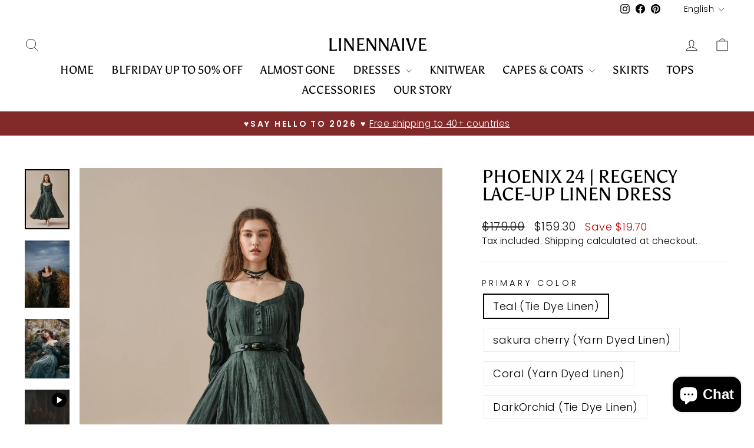

--- FILE ---
content_type: text/html; charset=utf-8
request_url: https://www.linennaive.com/collections/new-arrivals/products/corset-linen-dress-in-teal-regency-dress-medieval-linen-dress-maxi-linen-dress-fit-and-flared-dress-linennaive
body_size: 72038
content:
<!doctype html>
<html class="no-js" lang="en" dir="ltr">
<head>
  <meta charset="utf-8">
  <meta http-equiv="X-UA-Compatible" content="IE=edge,chrome=1">
  <meta name="viewport" content="width=device-width,initial-scale=1">
  <meta name="theme-color" content="#111111">
  <link rel="canonical" href="https://www.linennaive.com/products/corset-linen-dress-in-teal-regency-dress-medieval-linen-dress-maxi-linen-dress-fit-and-flared-dress-linennaive">
  <link rel="preconnect" href="https://cdn.shopify.com" crossorigin>
  <link rel="preconnect" href="https://fonts.shopifycdn.com" crossorigin>
  <link rel="dns-prefetch" href="https://productreviews.shopifycdn.com">
  <link rel="dns-prefetch" href="https://ajax.googleapis.com">
  <link rel="dns-prefetch" href="https://maps.googleapis.com">
  <link rel="dns-prefetch" href="https://maps.gstatic.com"><link rel="shortcut icon" href="//www.linennaive.com/cdn/shop/files/logo_32x32.jpg?v=1738451615" type="image/png" /><title>PHOENIX 24 | REGENCY LACE-UP LINEN DRESS
&ndash; Linennaive
</title>
<meta name="description" content="This dress from linennaive draws inspiration from Regency-era art and design. Equal parts elegantly feminine and cool, this linen dress will surely make a sophisticated addition to your wardrobe.Crafted from soft linen, the piece is enhanced with a smocked bodice and button closure for added texture. It is a combinatio"><meta property="og:site_name" content="Linennaive">
  <meta property="og:url" content="https://www.linennaive.com/products/corset-linen-dress-in-teal-regency-dress-medieval-linen-dress-maxi-linen-dress-fit-and-flared-dress-linennaive">
  <meta property="og:title" content="PHOENIX 24 | REGENCY LACE-UP LINEN DRESS">
  <meta property="og:type" content="product">
  <meta property="og:description" content="This dress from linennaive draws inspiration from Regency-era art and design. Equal parts elegantly feminine and cool, this linen dress will surely make a sophisticated addition to your wardrobe.Crafted from soft linen, the piece is enhanced with a smocked bodice and button closure for added texture. It is a combinatio"><meta property="og:image" content="http://www.linennaive.com/cdn/shop/products/il_fullxfull.5222609510_e5kv.jpg?v=1763779039">
    <meta property="og:image:secure_url" content="https://www.linennaive.com/cdn/shop/products/il_fullxfull.5222609510_e5kv.jpg?v=1763779039">
    <meta property="og:image:width" content="1700">
    <meta property="og:image:height" content="2283"><meta name="twitter:site" content="@">
  <meta name="twitter:card" content="summary_large_image">
  <meta name="twitter:title" content="PHOENIX 24 | REGENCY LACE-UP LINEN DRESS">
  <meta name="twitter:description" content="This dress from linennaive draws inspiration from Regency-era art and design. Equal parts elegantly feminine and cool, this linen dress will surely make a sophisticated addition to your wardrobe.Crafted from soft linen, the piece is enhanced with a smocked bodice and button closure for added texture. It is a combinatio">
<style data-shopify>@font-face {
  font-family: Asul;
  font-weight: 400;
  font-style: normal;
  font-display: swap;
  src: url("//www.linennaive.com/cdn/fonts/asul/asul_n4.814c5323104eaec8052c156ea81d27e4cc2ecc89.woff2") format("woff2"),
       url("//www.linennaive.com/cdn/fonts/asul/asul_n4.fad4580d0c2a0762bf2eec95df0ca1bba03e7345.woff") format("woff");
}

  @font-face {
  font-family: Poppins;
  font-weight: 300;
  font-style: normal;
  font-display: swap;
  src: url("//www.linennaive.com/cdn/fonts/poppins/poppins_n3.05f58335c3209cce17da4f1f1ab324ebe2982441.woff2") format("woff2"),
       url("//www.linennaive.com/cdn/fonts/poppins/poppins_n3.6971368e1f131d2c8ff8e3a44a36b577fdda3ff5.woff") format("woff");
}


  @font-face {
  font-family: Poppins;
  font-weight: 600;
  font-style: normal;
  font-display: swap;
  src: url("//www.linennaive.com/cdn/fonts/poppins/poppins_n6.aa29d4918bc243723d56b59572e18228ed0786f6.woff2") format("woff2"),
       url("//www.linennaive.com/cdn/fonts/poppins/poppins_n6.5f815d845fe073750885d5b7e619ee00e8111208.woff") format("woff");
}

  @font-face {
  font-family: Poppins;
  font-weight: 300;
  font-style: italic;
  font-display: swap;
  src: url("//www.linennaive.com/cdn/fonts/poppins/poppins_i3.8536b4423050219f608e17f134fe9ea3b01ed890.woff2") format("woff2"),
       url("//www.linennaive.com/cdn/fonts/poppins/poppins_i3.0f4433ada196bcabf726ed78f8e37e0995762f7f.woff") format("woff");
}

  @font-face {
  font-family: Poppins;
  font-weight: 600;
  font-style: italic;
  font-display: swap;
  src: url("//www.linennaive.com/cdn/fonts/poppins/poppins_i6.bb8044d6203f492888d626dafda3c2999253e8e9.woff2") format("woff2"),
       url("//www.linennaive.com/cdn/fonts/poppins/poppins_i6.e233dec1a61b1e7dead9f920159eda42280a02c3.woff") format("woff");
}

</style><link href="//www.linennaive.com/cdn/shop/t/23/assets/theme.css?v=93626464380700918791746541827" rel="stylesheet" type="text/css" media="all" />
<style data-shopify>:root {
    --typeHeaderPrimary: Asul;
    --typeHeaderFallback: serif;
    --typeHeaderSize: 36px;
    --typeHeaderWeight: 400;
    --typeHeaderLineHeight: 1;
    --typeHeaderSpacing: 0.0em;

    --typeBasePrimary:Poppins;
    --typeBaseFallback:sans-serif;
    --typeBaseSize: 18px;
    --typeBaseWeight: 300;
    --typeBaseSpacing: 0.025em;
    --typeBaseLineHeight: 1.4;
    --typeBaselineHeightMinus01: 1.3;

    --typeCollectionTitle: 20px;

    --iconWeight: 2px;
    --iconLinecaps: miter;

    
        --buttonRadius: 0;
    

    --colorGridOverlayOpacity: 0.1;
    --colorAnnouncement: #822929;
    --colorAnnouncementText: #ffffff;

    --colorBody: #ffffff;
    --colorBodyAlpha05: rgba(255, 255, 255, 0.05);
    --colorBodyDim: #f2f2f2;
    --colorBodyLightDim: #fafafa;
    --colorBodyMediumDim: #f5f5f5;


    --colorBorder: #e8e8e1;

    --colorBtnPrimary: #111111;
    --colorBtnPrimaryLight: #2b2b2b;
    --colorBtnPrimaryDim: #040404;
    --colorBtnPrimaryText: #ffffff;

    --colorCartDot: #ff4f33;

    --colorDrawers: #ffffff;
    --colorDrawersDim: #f2f2f2;
    --colorDrawerBorder: #e8e8e1;
    --colorDrawerText: #000000;
    --colorDrawerTextDark: #000000;
    --colorDrawerButton: #111111;
    --colorDrawerButtonText: #ffffff;

    --colorFooter: #ffffff;
    --colorFooterText: #000000;
    --colorFooterTextAlpha01: #000000;

    --colorGridOverlay: #000000;
    --colorGridOverlayOpacity: 0.1;

    --colorHeaderTextAlpha01: rgba(0, 0, 0, 0.1);

    --colorHeroText: #ffffff;

    --colorSmallImageBg: #ffffff;
    --colorLargeImageBg: #0f0f0f;

    --colorImageOverlay: #000000;
    --colorImageOverlayOpacity: 0.1;
    --colorImageOverlayTextShadow: 0.2;

    --colorLink: #000000;

    --colorModalBg: rgba(230, 230, 230, 0.6);

    --colorNav: #ffffff;
    --colorNavText: #000000;

    --colorPrice: #1c1d1d;

    --colorSaleTag: #1c1d1d;
    --colorSaleTagText: #ffffff;

    --colorTextBody: #000000;
    --colorTextBodyAlpha015: rgba(0, 0, 0, 0.15);
    --colorTextBodyAlpha005: rgba(0, 0, 0, 0.05);
    --colorTextBodyAlpha008: rgba(0, 0, 0, 0.08);
    --colorTextSavings: #C20000;

    --urlIcoSelect: url(//www.linennaive.com/cdn/shop/t/23/assets/ico-select.svg);
    --urlIcoSelectFooter: url(//www.linennaive.com/cdn/shop/t/23/assets/ico-select-footer.svg);
    --urlIcoSelectWhite: url(//www.linennaive.com/cdn/shop/t/23/assets/ico-select-white.svg);

    --grid-gutter: 17px;
    --drawer-gutter: 20px;

    --sizeChartMargin: 25px 0;
    --sizeChartIconMargin: 5px;

    --newsletterReminderPadding: 40px;

    /*Shop Pay Installments*/
    --color-body-text: #000000;
    --color-body: #ffffff;
    --color-bg: #ffffff;
    }

    .placeholder-content {
    background-image: linear-gradient(100deg, #ffffff 40%, #f7f7f7 63%, #ffffff 79%);
    }</style><script>
    document.documentElement.className = document.documentElement.className.replace('no-js', 'js');

    window.theme = window.theme || {};
    theme.routes = {
      home: "/",
      cart: "/cart.js",
      cartPage: "/cart",
      cartAdd: "/cart/add.js",
      cartChange: "/cart/change.js",
      search: "/search",
      predictiveSearch: "/search/suggest"
    };
    theme.strings = {
      soldOut: "Sold Out",
      unavailable: "Unavailable",
      inStockLabel: "In stock, ready to ship",
      oneStockLabel: "Low stock - [count] item left",
      otherStockLabel: "Low stock - [count] items left",
      willNotShipUntil: "Ready to ship [date]",
      willBeInStockAfter: "Back in stock [date]",
      waitingForStock: "Backordered, shipping soon",
      savePrice: "Save [saved_amount]",
      cartEmpty: "Your cart is currently empty.",
      cartTermsConfirmation: "You must agree with the terms and conditions of sales to check out",
      searchCollections: "Collections",
      searchPages: "Pages",
      searchArticles: "Articles",
      productFrom: "from ",
      maxQuantity: "You can only have [quantity] of [title] in your cart."
    };
    theme.settings = {
      cartType: "drawer",
      isCustomerTemplate: false,
      moneyFormat: "\u003cspan class=money\u003e${{amount}}\u003c\/span\u003e ",
      saveType: "dollar",
      productImageSize: "portrait",
      productImageCover: true,
      predictiveSearch: true,
      predictiveSearchType: null,
      predictiveSearchVendor: false,
      predictiveSearchPrice: false,
      quickView: true,
      themeName: 'Impulse',
      themeVersion: "7.6.2"
    };
  </script>

  <script>window.performance && window.performance.mark && window.performance.mark('shopify.content_for_header.start');</script><meta name="google-site-verification" content="ROObqubXG8tYH49WtyJOFjJbW88OoMVhrZzGs-GaIic">
<meta name="facebook-domain-verification" content="jeis0djh8r1yq1sd5hlolnt1oqr51e">
<meta name="facebook-domain-verification" content="k14w7venqd0ypxwdsp7sjzhldvm720">
<meta id="shopify-digital-wallet" name="shopify-digital-wallet" content="/10609328192/digital_wallets/dialog">
<meta name="shopify-checkout-api-token" content="081948079f7b0b3b65fbc77765b8282a">
<meta id="in-context-paypal-metadata" data-shop-id="10609328192" data-venmo-supported="false" data-environment="production" data-locale="en_US" data-paypal-v4="true" data-currency="USD">
<link rel="alternate" hreflang="x-default" href="https://www.linennaive.com/products/corset-linen-dress-in-teal-regency-dress-medieval-linen-dress-maxi-linen-dress-fit-and-flared-dress-linennaive">
<link rel="alternate" hreflang="en" href="https://www.linennaive.com/products/corset-linen-dress-in-teal-regency-dress-medieval-linen-dress-maxi-linen-dress-fit-and-flared-dress-linennaive">
<link rel="alternate" hreflang="ar" href="https://www.linennaive.com/ar/products/corset-linen-dress-in-teal-regency-dress-medieval-linen-dress-maxi-linen-dress-fit-and-flared-dress-linennaive">
<link rel="alternate" hreflang="it" href="https://www.linennaive.com/it/products/corset-linen-dress-in-teal-regency-dress-medieval-linen-dress-maxi-linen-dress-fit-and-flared-dress-linennaive">
<link rel="alternate" hreflang="en-GB" href="https://www.linennaive.com/en-gb/products/corset-linen-dress-in-teal-regency-dress-medieval-linen-dress-maxi-linen-dress-fit-and-flared-dress-linennaive">
<link rel="alternate" hreflang="ar-GB" href="https://www.linennaive.com/ar-gb/products/corset-linen-dress-in-teal-regency-dress-medieval-linen-dress-maxi-linen-dress-fit-and-flared-dress-linennaive">
<link rel="alternate" hreflang="it-GB" href="https://www.linennaive.com/it-gb/products/corset-linen-dress-in-teal-regency-dress-medieval-linen-dress-maxi-linen-dress-fit-and-flared-dress-linennaive">
<link rel="alternate" type="application/json+oembed" href="https://www.linennaive.com/products/corset-linen-dress-in-teal-regency-dress-medieval-linen-dress-maxi-linen-dress-fit-and-flared-dress-linennaive.oembed">
<script async="async" src="/checkouts/internal/preloads.js?locale=en-US"></script>
<script id="shopify-features" type="application/json">{"accessToken":"081948079f7b0b3b65fbc77765b8282a","betas":["rich-media-storefront-analytics"],"domain":"www.linennaive.com","predictiveSearch":true,"shopId":10609328192,"locale":"en"}</script>
<script>var Shopify = Shopify || {};
Shopify.shop = "linennaive.myshopify.com";
Shopify.locale = "en";
Shopify.currency = {"active":"USD","rate":"1.0"};
Shopify.country = "US";
Shopify.theme = {"name":"Updated copy of Impulse","id":142282883326,"schema_name":"Impulse","schema_version":"7.6.2","theme_store_id":857,"role":"main"};
Shopify.theme.handle = "null";
Shopify.theme.style = {"id":null,"handle":null};
Shopify.cdnHost = "www.linennaive.com/cdn";
Shopify.routes = Shopify.routes || {};
Shopify.routes.root = "/";</script>
<script type="module">!function(o){(o.Shopify=o.Shopify||{}).modules=!0}(window);</script>
<script>!function(o){function n(){var o=[];function n(){o.push(Array.prototype.slice.apply(arguments))}return n.q=o,n}var t=o.Shopify=o.Shopify||{};t.loadFeatures=n(),t.autoloadFeatures=n()}(window);</script>
<script id="shop-js-analytics" type="application/json">{"pageType":"product"}</script>
<script defer="defer" async type="module" src="//www.linennaive.com/cdn/shopifycloud/shop-js/modules/v2/client.init-shop-cart-sync_C5BV16lS.en.esm.js"></script>
<script defer="defer" async type="module" src="//www.linennaive.com/cdn/shopifycloud/shop-js/modules/v2/chunk.common_CygWptCX.esm.js"></script>
<script type="module">
  await import("//www.linennaive.com/cdn/shopifycloud/shop-js/modules/v2/client.init-shop-cart-sync_C5BV16lS.en.esm.js");
await import("//www.linennaive.com/cdn/shopifycloud/shop-js/modules/v2/chunk.common_CygWptCX.esm.js");

  window.Shopify.SignInWithShop?.initShopCartSync?.({"fedCMEnabled":true,"windoidEnabled":true});

</script>
<script>(function() {
  var isLoaded = false;
  function asyncLoad() {
    if (isLoaded) return;
    isLoaded = true;
    var urls = ["\/\/cdn.shopify.com\/proxy\/7276c5e313d5def0de7f0570f5688b7194f2ec447d035354d38f5bb1a5064c59\/size-charts-relentless.herokuapp.com\/js\/size-charts-relentless.js?shop=linennaive.myshopify.com\u0026sp-cache-control=cHVibGljLCBtYXgtYWdlPTkwMA","https:\/\/statics2.kudobuzz.com\/widgets\/widgetloader.js?uid=10935e7944b74e0cbaffb3a4e58d52f04beaae8589c46400e270179321e10ca2bdc20faeab6edfeb5dd39221930a320051\u0026shop=linennaive.myshopify.com","https:\/\/cks3.amplifiedcdn.com\/ckjs.production.min.js?unique_id=linennaive.myshopify.com\u0026shop=linennaive.myshopify.com","\/\/shopify.privy.com\/widget.js?shop=linennaive.myshopify.com","\/\/shopify.privy.com\/widget.js?shop=linennaive.myshopify.com","https:\/\/ccjs.amplifiedcdn.com\/ccjs.umd.js?unique_id=linennaive.myshopify.com\u0026shop=linennaive.myshopify.com","https:\/\/d1639lhkj5l89m.cloudfront.net\/js\/storefront\/uppromote.js?shop=linennaive.myshopify.com","https:\/\/d18eg7dreypte5.cloudfront.net\/browse-abandonment\/smsbump_timer.js?shop=linennaive.myshopify.com","https:\/\/omnisnippet1.com\/platforms\/shopify.js?source=scriptTag\u0026v=2025-05-15T05\u0026shop=linennaive.myshopify.com"];
    for (var i = 0; i < urls.length; i++) {
      var s = document.createElement('script');
      s.type = 'text/javascript';
      s.async = true;
      s.src = urls[i];
      var x = document.getElementsByTagName('script')[0];
      x.parentNode.insertBefore(s, x);
    }
  };
  if(window.attachEvent) {
    window.attachEvent('onload', asyncLoad);
  } else {
    window.addEventListener('load', asyncLoad, false);
  }
})();</script>
<script id="__st">var __st={"a":10609328192,"offset":-21600,"reqid":"20287d25-8d49-442e-a0fc-ca8b3f18f2d0-1768662503","pageurl":"www.linennaive.com\/collections\/new-arrivals\/products\/corset-linen-dress-in-teal-regency-dress-medieval-linen-dress-maxi-linen-dress-fit-and-flared-dress-linennaive","u":"b070b565a17a","p":"product","rtyp":"product","rid":8109495550206};</script>
<script>window.ShopifyPaypalV4VisibilityTracking = true;</script>
<script id="captcha-bootstrap">!function(){'use strict';const t='contact',e='account',n='new_comment',o=[[t,t],['blogs',n],['comments',n],[t,'customer']],c=[[e,'customer_login'],[e,'guest_login'],[e,'recover_customer_password'],[e,'create_customer']],r=t=>t.map((([t,e])=>`form[action*='/${t}']:not([data-nocaptcha='true']) input[name='form_type'][value='${e}']`)).join(','),a=t=>()=>t?[...document.querySelectorAll(t)].map((t=>t.form)):[];function s(){const t=[...o],e=r(t);return a(e)}const i='password',u='form_key',d=['recaptcha-v3-token','g-recaptcha-response','h-captcha-response',i],f=()=>{try{return window.sessionStorage}catch{return}},m='__shopify_v',_=t=>t.elements[u];function p(t,e,n=!1){try{const o=window.sessionStorage,c=JSON.parse(o.getItem(e)),{data:r}=function(t){const{data:e,action:n}=t;return t[m]||n?{data:e,action:n}:{data:t,action:n}}(c);for(const[e,n]of Object.entries(r))t.elements[e]&&(t.elements[e].value=n);n&&o.removeItem(e)}catch(o){console.error('form repopulation failed',{error:o})}}const l='form_type',E='cptcha';function T(t){t.dataset[E]=!0}const w=window,h=w.document,L='Shopify',v='ce_forms',y='captcha';let A=!1;((t,e)=>{const n=(g='f06e6c50-85a8-45c8-87d0-21a2b65856fe',I='https://cdn.shopify.com/shopifycloud/storefront-forms-hcaptcha/ce_storefront_forms_captcha_hcaptcha.v1.5.2.iife.js',D={infoText:'Protected by hCaptcha',privacyText:'Privacy',termsText:'Terms'},(t,e,n)=>{const o=w[L][v],c=o.bindForm;if(c)return c(t,g,e,D).then(n);var r;o.q.push([[t,g,e,D],n]),r=I,A||(h.body.append(Object.assign(h.createElement('script'),{id:'captcha-provider',async:!0,src:r})),A=!0)});var g,I,D;w[L]=w[L]||{},w[L][v]=w[L][v]||{},w[L][v].q=[],w[L][y]=w[L][y]||{},w[L][y].protect=function(t,e){n(t,void 0,e),T(t)},Object.freeze(w[L][y]),function(t,e,n,w,h,L){const[v,y,A,g]=function(t,e,n){const i=e?o:[],u=t?c:[],d=[...i,...u],f=r(d),m=r(i),_=r(d.filter((([t,e])=>n.includes(e))));return[a(f),a(m),a(_),s()]}(w,h,L),I=t=>{const e=t.target;return e instanceof HTMLFormElement?e:e&&e.form},D=t=>v().includes(t);t.addEventListener('submit',(t=>{const e=I(t);if(!e)return;const n=D(e)&&!e.dataset.hcaptchaBound&&!e.dataset.recaptchaBound,o=_(e),c=g().includes(e)&&(!o||!o.value);(n||c)&&t.preventDefault(),c&&!n&&(function(t){try{if(!f())return;!function(t){const e=f();if(!e)return;const n=_(t);if(!n)return;const o=n.value;o&&e.removeItem(o)}(t);const e=Array.from(Array(32),(()=>Math.random().toString(36)[2])).join('');!function(t,e){_(t)||t.append(Object.assign(document.createElement('input'),{type:'hidden',name:u})),t.elements[u].value=e}(t,e),function(t,e){const n=f();if(!n)return;const o=[...t.querySelectorAll(`input[type='${i}']`)].map((({name:t})=>t)),c=[...d,...o],r={};for(const[a,s]of new FormData(t).entries())c.includes(a)||(r[a]=s);n.setItem(e,JSON.stringify({[m]:1,action:t.action,data:r}))}(t,e)}catch(e){console.error('failed to persist form',e)}}(e),e.submit())}));const S=(t,e)=>{t&&!t.dataset[E]&&(n(t,e.some((e=>e===t))),T(t))};for(const o of['focusin','change'])t.addEventListener(o,(t=>{const e=I(t);D(e)&&S(e,y())}));const B=e.get('form_key'),M=e.get(l),P=B&&M;t.addEventListener('DOMContentLoaded',(()=>{const t=y();if(P)for(const e of t)e.elements[l].value===M&&p(e,B);[...new Set([...A(),...v().filter((t=>'true'===t.dataset.shopifyCaptcha))])].forEach((e=>S(e,t)))}))}(h,new URLSearchParams(w.location.search),n,t,e,['guest_login'])})(!0,!0)}();</script>
<script integrity="sha256-4kQ18oKyAcykRKYeNunJcIwy7WH5gtpwJnB7kiuLZ1E=" data-source-attribution="shopify.loadfeatures" defer="defer" src="//www.linennaive.com/cdn/shopifycloud/storefront/assets/storefront/load_feature-a0a9edcb.js" crossorigin="anonymous"></script>
<script data-source-attribution="shopify.dynamic_checkout.dynamic.init">var Shopify=Shopify||{};Shopify.PaymentButton=Shopify.PaymentButton||{isStorefrontPortableWallets:!0,init:function(){window.Shopify.PaymentButton.init=function(){};var t=document.createElement("script");t.src="https://www.linennaive.com/cdn/shopifycloud/portable-wallets/latest/portable-wallets.en.js",t.type="module",document.head.appendChild(t)}};
</script>
<script data-source-attribution="shopify.dynamic_checkout.buyer_consent">
  function portableWalletsHideBuyerConsent(e){var t=document.getElementById("shopify-buyer-consent"),n=document.getElementById("shopify-subscription-policy-button");t&&n&&(t.classList.add("hidden"),t.setAttribute("aria-hidden","true"),n.removeEventListener("click",e))}function portableWalletsShowBuyerConsent(e){var t=document.getElementById("shopify-buyer-consent"),n=document.getElementById("shopify-subscription-policy-button");t&&n&&(t.classList.remove("hidden"),t.removeAttribute("aria-hidden"),n.addEventListener("click",e))}window.Shopify?.PaymentButton&&(window.Shopify.PaymentButton.hideBuyerConsent=portableWalletsHideBuyerConsent,window.Shopify.PaymentButton.showBuyerConsent=portableWalletsShowBuyerConsent);
</script>
<script>
  function portableWalletsCleanup(e){e&&e.src&&console.error("Failed to load portable wallets script "+e.src);var t=document.querySelectorAll("shopify-accelerated-checkout .shopify-payment-button__skeleton, shopify-accelerated-checkout-cart .wallet-cart-button__skeleton"),e=document.getElementById("shopify-buyer-consent");for(let e=0;e<t.length;e++)t[e].remove();e&&e.remove()}function portableWalletsNotLoadedAsModule(e){e instanceof ErrorEvent&&"string"==typeof e.message&&e.message.includes("import.meta")&&"string"==typeof e.filename&&e.filename.includes("portable-wallets")&&(window.removeEventListener("error",portableWalletsNotLoadedAsModule),window.Shopify.PaymentButton.failedToLoad=e,"loading"===document.readyState?document.addEventListener("DOMContentLoaded",window.Shopify.PaymentButton.init):window.Shopify.PaymentButton.init())}window.addEventListener("error",portableWalletsNotLoadedAsModule);
</script>

<script type="module" src="https://www.linennaive.com/cdn/shopifycloud/portable-wallets/latest/portable-wallets.en.js" onError="portableWalletsCleanup(this)" crossorigin="anonymous"></script>
<script nomodule>
  document.addEventListener("DOMContentLoaded", portableWalletsCleanup);
</script>

<link id="shopify-accelerated-checkout-styles" rel="stylesheet" media="screen" href="https://www.linennaive.com/cdn/shopifycloud/portable-wallets/latest/accelerated-checkout-backwards-compat.css" crossorigin="anonymous">
<style id="shopify-accelerated-checkout-cart">
        #shopify-buyer-consent {
  margin-top: 1em;
  display: inline-block;
  width: 100%;
}

#shopify-buyer-consent.hidden {
  display: none;
}

#shopify-subscription-policy-button {
  background: none;
  border: none;
  padding: 0;
  text-decoration: underline;
  font-size: inherit;
  cursor: pointer;
}

#shopify-subscription-policy-button::before {
  box-shadow: none;
}

      </style>

<script>window.performance && window.performance.mark && window.performance.mark('shopify.content_for_header.end');</script>

  <script src="//www.linennaive.com/cdn/shop/t/23/assets/vendor-scripts-v11.js" defer="defer"></script><script src="//www.linennaive.com/cdn/shop/t/23/assets/theme.js?v=22325264162658116151746541827" defer="defer"></script>
<!-- BEGIN app block: shopify://apps/gift-box/blocks/head/f53ea332-e066-453a-9116-800349284dfb --><script>
const isProductPage = window.location.pathname.includes("/products/");

// Allow redirect only on product pages.
if (isProductPage) {
  const GHOST_PRODUCT_TYPE = "giftbox_ghost_product";
  // Use product handle to check the type of the product.
  const product_type = "Dress";
  if (product_type == GHOST_PRODUCT_TYPE) {
    // Redirect to the GP parent URL stored in the GP's metafields.
    const parent_product_url = '';
    if (parent_product_url === null || parent_product_url === '') {
      window.location.replace("/");
    } else {
      window.location.replace(parent_product_url);
    }
  }
}
</script>

<script
  src="https://giftbox.ds-cdn.com/static/main.js?shop=linennaive.myshopify.com"

></script>


<!-- END app block --><!-- BEGIN app block: shopify://apps/beast-currency-converter/blocks/doubly/267afa86-a419-4d5b-a61b-556038e7294d -->


	<script>
		var DoublyGlobalCurrency, catchXHR = true, bccAppVersion = 1;
       	var DoublyGlobal = {
			theme : 'no_theme',
			spanClass : 'money',
			cookieName : '_g1575277325',
			ratesUrl :  'https://init.grizzlyapps.com/9e32c84f0db4f7b1eb40c32bdb0bdea9',
			geoUrl : 'https://currency.grizzlyapps.com/83d400c612f9a099fab8f76dcab73a48',
			shopCurrency : 'USD',
            allowedCurrencies : '["USD","EUR","GBP","CAD","AUD","AFN","ALL","AZN","DZD","AOA","ARS","AMD","AWG","BSD","BHD","BDT","BBD","BYN","BZD","BMD","BTN","BTC","BOB","BAM","BWP","BRL","BND","BGN","BIF","KHR","CVE","XAF","XOF","XPF","CZK","KYD","CLP","CNY","COP","KMF","CDF","CRC","HRK","CUC","CUP","DKK","DJF","DOP","XCD","EGP","ERN","ETB","FKP","FJD","GMD","GEL","GHS","GIP","XAU","GTQ","GGP","GNF","GYD","HTG","HNL","HKD","HUF","ISK","XDR","INR","IDR","IRR","IQD","IMP","ILS","JMD","JPY","JEP","JOD","KZT","KES","KWD","KGS","LAK","LVL","LBP","LSL","LRD","LYD","LTL","MOP","MKD","MGA","MWK","MYR","MVR","MRO","MUR","MXN","MDL","MNT","MAD","MZN","MMK","NAD","NPR","ANG","TWD","NZD","NIO","NGN","KPW","NOK","OMR","PKR","PAB","PGK","PYG","PEN","PHP","PLN","QAR","RON","RUB","RWF","SHP","WST","STD","SVC","SAR","RSD","SCR","SLL","XAG","SGD","SBD","SOS","ZAR","KRW","LKR","SDG","SRD","SZL","SEK","CHF","SYP","TJS","TZS","THB","TOP","TTD","TND","TMT","TRY","UGX","UAH","AED","UYU","UZS","VUV","VEF","VND","YER","ZMW"]',
			countriesJSON : '{"0c9fbda2f60ec2898217462c14a8ca28":"AFN","77825ffc7ed510e4219e27367f50f427":"ALL","25a2b91d530da6d79800c24bec689d61":"USD","6916af863143143036e271f9117caadc":"DZD","36d215ec8ce6c5a767e678b13f50862b":"USD","fb911160ef95c46fb368ef2eff5570c0":"EUR","b3476dae9aa570b88a30abf70a978252":"AOA","0dcfbae12c14fe30dc542b8206e459bd":"XCD","78da38f7ae93bc36b6bd59ca89a8429e":"AZN","00bad30068c0f10b3b77506da947caa2":"ARS","ae7f19edb7b436fcaf57a36430c3d3b0":"AUD","33d5bb379aebcde4d167f033df2d382e":"EUR","9edd33fbd532c66cacf94af4db21dab7":"BSD","925c1d014fbf174114bb903bf2c7bac5":"BHD","7728cea5bac9cde9907b1085712ed9f2":"BDT","749b2ebf8d945c6cf6c5f048c72aaa2a":"AMD","51a5c332372cd72420a791368eece6f8":"BBD","a19904ce7ba5c44cb4d91748288eefe1":"EUR","35e59d62315172a2d1d54dc0dab770e2":"BMD","90719543ee7853da54814bea0989487b":"BTN","a64e8989e48fe1e7d05d23f4e8e9780c":"BOB","12a516dd73e5e53bd31569e4fcc041e6":"BAM","aedbb109003adaf6af69128c4e83cbe2":"BWP","10cfd19a20aae97470c9fbec788b71d6":"NOK","6b1966f4af75004e954a0de3c7fe7c1b":"BRL","a8958ab7798f4aef591661273c373f08":"BZD","950722fea3174745d7dfa0458b3cf71b":"USD","af5b357afe354e75e320a29e2b045978":"SBD","b53c1f894f02b24dcda710f846b6f0b3":"USD","1eb8a653b84f6acca0219cc54beac35f":"BND","181b4e020d6109051fc88ee13fb045ca":"BGN","3024a0f4e34ca7dc9ee76ebd3c519a83":"MMK","b69c9b470097833122f215cf0fa67382":"BIF","df9ace98f7da2dab53a04a99cf75a3de":"BYN","8d516a5655bcd1dd017b946ca6eed9d6":"KHR","1ea38124b279c2416df6b493978da030":"XAF","132df582bdd725b956df4dfe33711f28":"CAD","7322579988573acf8fd138830bc5e884":"CVE","51bc3879ab2a3f057693cb9ec6e45c94":"KYD","3a3cea975adfe6240593cd1e5388120d":"XAF","7bbd9b6a782e6e1e6a117129051aac32":"LKR","60b136c7758c1178ce48c292d65851e5":"XAF","c3c3ac331bcee531802bc9c1712f5c54":"CLP","92035c0407d62963eda165cda28d6114":"CNY","2bd18f873de9138c69de623ee7f04af9":"TWD","6810126b0ee4236a21f0ac1c4fdb6764":"AUD","bcf6ce5201899723a0a06792c6caeed3":"AUD","5a43428b67ab8a57bfbe1088c4b7f42f":"COP","f2b2534365ee9f71fbed5e2afcdca50a":"KMF","f773a4708bf9adfefd6298f12b062124":"EUR","f8ec5d9332715db4eb25a5347286e599":"XAF","92150c6fdab610675a24978b4cfbf368":"CDF","96b30a27a1720ddf1b08cc915d36acab":"NZD","7a7f88e4952e63bfcd9635168264fe45":"CRC","67a7fa7c3712d0f7a9dc50853047e144":"HRK","93d5e4bf2d22ead33ca93c5214b54463":"CUP","fa68eef805d5b746aadfc57d13dda9a9":"EUR","a8c576d30a24ac83a47745f71143946b":"CZK","2b08e971cdcf7ef71b19dc31bc06b34b":"XOF","05604cf68845e754896337a8f344e8fc":"DKK","6a7b45431588328067bcdea71dff5b2a":"XCD","1454a2d0108781f78149c88fc8f36d7b":"DOP","636307c6fe4c4b5f7f8c5d30fd69bd65":"USD","cbe09632afa1023daf096d3c95eb652e":"SVC","d30229b54be75d9af0c2e367659a444d":"XAF","3a17356976367ffbf3dd2cee9d9ebad1":"ETB","b263a08ae41abd42665413977d57598f":"ERN","1d1ad6b40e3d3a78667c18e8f9bcbd31":"EUR","037e3819826f61b753b5f5522720668b":"DKK","e27ad3455ba99e93fcca2d6002a07a96":"FKP","48bbd3a2d035cbaf0147d48d70177188":"GBP","a028125f469669a7318f1177d01951c7":"FJD","e23547145863c2b35236b8e0aed3a1ca":"EUR","20fffcb7953b3a667d99abc2ab8fa599":"EUR","df165264a8ef4d00ff49622f4bdbba44":"EUR","88754724b0746ba01695521f0b7bd554":"EUR","c0deda8719b6bb588d2affcdda0b55c9":"XPF","4b99e0aa7795a20b86ea71bb517e3c1f":"EUR","f622b9c2c0cbbc0ca896148c9c92d897":"DJF","8497791e5f8c69a8f6b5ac7b40407442":"XAF","5479ec9596d2508d9f10a91e35e624a5":"GEL","599a0c6d00669d5a18a073e813ad25c1":"GMD","2a3d1dea32681c822faadda2c7bedc93":"ILS","244b30c0daca97ac92f8dc4d7196a979":"EUR","7e23e62798f68cfe69f385cfc5d24bc2":"GHS","b6564c7e17cce6b08e8c28e9967777cf":"GIP","34bcc718cc321ae168c1f9fc4675d6db":"AUD","eadfe4ad5bf03256d8945fd987b9af1d":"EUR","ac960308358e08e9e02979c2f73640a1":"DKK","4e4fa68feb9fe6e476e4fc4c2b0c29cd":"XCD","9d94ac33984c098a1990dfab46d247ff":"EUR","092b02a88419e23d1756a310d95fdfd0":"USD","b204130dc52fe1ffb1fbcbd9ed9648db":"GTQ","372cb8311b845822dc0f94eef709b010":"GNF","57e542cde098aeba6a4cde0f240030ed":"GYD","6896dc1edf7162438bd6d2e24e81adc8":"HTG","efed88903dcd2f2f97398926dc5ea002":"AUD","f3c832d9f2faa0f2f2d6d8c73af455ca":"EUR","0de5a270cc68ef2a3a302d34e367752c":"HNL","ed0cea31460c29d419378320b9ba2add":"HKD","3566563af041eb64212d8e65c749fb85":"HUF","079927f1a99088814d8bc6a55445016f":"ISK","6401e1998d7987f15b52a3581165ff73":"INR","3c4dd418d1e359368054a5f1f9c9b049":"IDR","b65512eda9d25418e41fccdf473d5579":"IRR","807dba887c5c6e25089c209e0135b7be":"IQD","5b3d9c4d15449457901391acd80adbb1":"EUR","41e21e8c34d6aa3da5b718cf4231390d":"ILS","0dab797ef2bac38eacc418c9f8e15378":"EUR","8966da5d224a004f4cb84804a5f6c688":"XOF","5afe1f34ddec8ef4efc0d0a870cddd61":"JMD","bd9b17731f33daee1dcc16697cdd0cf2":"JPY","d5e688005a94a3e4757619a99f369013":"KZT","80205369a97c21e5b252abfa282346ed":"JOD","3edf06f0c8964eac1c6726937f7f352b":"KES","299afb61e687060e5e66bee8b29799f5":"KPW","04b22e7a99e35a4e6f6514b57cc97ae9":"KRW","0adfee7e28312e24433bcefe25145bce":"KWD","73b4c50df66f6a1a5798982a4039b0b0":"KGS","34b09239ed51e9a61f19a88ab3f7fcea":"LAK","cae77d8621fa4d86b0b92481880a5317":"LBP","bba28a0a3390f1867d6dbdb765c6a4dc":"LSL","77e8fb6bf8a842fbd6b34be76499ebfa":"EUR","d458e452b82fc3f8b22a793a46b9f98d":"LRD","1ae51d98f27604480f17d8fd97cac38a":"LYD","9165792285868d0cba002e56081bb192":"CHF","b7227de55a8695f5e7efe963c8f37580":"EUR","e1dc245d3be5a40f86acdc91ac12ea63":"EUR","1058307c74890a16402e5c523d45ccc4":"MOP","767899052385440a885d7de938daad01":"MGA","42afcbb9ee739cc47c7d1702eb6ce514":"MWK","275edfb0464d6ef42d4ab83e25f2c61f":"MYR","0920c810738edbd92221dc14a20fd857":"MVR","3d49572a28be2f390a459064d1a6fb86":"XOF","4e0781dfb39bff6f61a172fc36311361":"EUR","49216d21984ad4769256a4bda5b8e468":"EUR","7610e93ea7d4c45f7e396acd695cdabd":"MRO","76cae5901fbe4ffc09d33953adb034b1":"MUR","00837c88b2fca5736a8f9d3dc2b07bc5":"MXN","f363cf2859ce0362565e44f1893875a9":"EUR","1dccd443b3eb8235d5b5d5d6da8382dc":"MNT","6c9a5e308c5817eaef3edb3ecb7ad67c":"MDL","1eb3ae043c810aa530d470446f31feeb":"EUR","223989fc8d5283e598bde9d0073dd319":"XCD","f95322c1726fb8beb6a49e69f406062e":"MAD","ac1cd746ee4b708a441ff9e4fb36ac4c":"MZN","738079a8cc1ec3c3e2129b1e243fc759":"OMR","dfbe6bca2b81e38c0a9c080424b1d059":"NAD","c768fd9e960be7a96a15f3fe01180b75":"AUD","611b83f00e115fa1bd82798e0880237c":"NPR","ae260c648e19c69d011aaf48cf5f66ef":"EUR","27e53f66add17b02c21300e3e431c533":"ANG","718605db25ac86e0a81169c100c42433":"AWG","42df8577e98085941b5516769691614d":"ANG","ea5260e4f756a54ed674938e72b8468b":"USD","5825c0e889637e79beca81650c4c1ac3":"XPF","95f82d217678c6bcb292b8fc7682234f":"VUV","5b1e176938f4fc1e6522b9f9151d42d6":"NZD","4ec181c3cff3032f67d94739e0e8737d":"NIO","b3301ed2070ec7aceb5be3b5dcc07ad9":"XOF","cb1d6534badc367e8dd9d40ded713069":"NGN","0511d3f5aac43354944b18475222f917":"NZD","cc055af6be2b737d4707a96a552198ee":"AUD","3e08b5ba3280cdc6e122982b8d112784":"NOK","cac21d3c62a7eb45ee19b3ce11a5fbdf":"USD","8de2e7ca50fc23e4bd3bdad52af3037a":"USD","8ada16d7e26335f17caa2acb955e4c63":"USD","c2f8a60ae14932219e028d614e527959":"USD","e79c4eeea8288d0e262d1d406a7e66f8":"USD","58c5e67c7a17d3741c98f44625f55756":"PKR","e02107346a74b3d630cc6b3711a88536":"PAB","41a47e227563d31fdc856d695d3d1844":"PGK","6ed7fa60539658265859ef7d48f07785":"PYG","90d2c82a2026996f3108f8b150828939":"PEN","e0ee9955cb9435aa9069cb193c54ef08":"PHP","d5bb7b09f2c1d285f61754cdeb4fdd0a":"NZD","e47a66a04fc75e67aa65a0130d88c289":"PLN","fa5ec300d94ca4e8726f3324a7221e15":"EUR","da7dc0acf54f11a299598d5c1abc5961":"XOF","a846d0e7d02f0ec40f36262361c8dd18":"USD","bd68e4c39ab0b7db62f065768d28c62b":"USD","a16006c8c29e90446f0fde04b6e3e88f":"QAR","37e4065a1f7e35bfaef4bbf802897a2a":"EUR","1ccbbd574db7fd92d40a94c7f6725c49":"RON","de553067944fe9a58a174f50fef9f3d1":"RUB","5735bd62d4dc46c38a264768624c5330":"RWF","befcbbe1fc95eec06ccf45a9883d7577":"EUR","9b39639bd0ff46e7623c70ceef74ea51":"SHP","94244557185f84c304bb2373b3534fbc":"XCD","eef4bec625bc2eee7b9c43287bc6e0a9":"XCD","8589dd64d0c84007198df76e131cfc13":"XCD","390af7034abbeab1dea79b0a08e08eb0":"EUR","2bd9b35fa78df0a08155979123b82a6c":"EUR","c845f4e559f39bdfbad73b4ce8ee47bf":"XCD","87336adbbb2d9cf8aa8c3432a8b6925d":"EUR","ae6edefdd8d61735e296170da3e4ec21":"STD","717b8accc93f982d5200c72fc0bd6a2a":"SAR","707862748b5f9e173d8540eed312ed59":"XOF","3f7d04eb7ec8fd8019d5e92429ef11ea":"RSD","27143b90c8dcf38ec194a972b93872f5":"SCR","7ceef5912e0f9e67185881af9935da48":"SLL","7f882944ca9cab2763fbdaa377061464":"SGD","54e8c9819bcbc5b574fb44d54d25aa5a":"EUR","0adb4d2468afd4dbd61c49f7fd36d88b":"VND","924f2e3fa5749228c3c6e8ead75f30b1":"EUR","814976873ee98a5cde52aa91f8e57f42":"SOS","c1834a641b269e2d0a9403dd32baae92":"ZAR","9338d6e26cefddb2528d5b68a06d2717":"USD","1d945ab7aaaf4f9e4d9fd09ea7a949d6":"EUR","23b6672991ae7b379d36b7db29c38ac4":"SDG","a22d9decc47998b44a36a7484c37314e":"SDG","180727061ac3e6a234cf945cb8f119e3":"MAD","3028a629c4affcfdd5b29cc13d065120":"SRD","9a4a9bf6dc7ece97b8625b3f55acb3a2":"NOK","4e42c6cbde70d01c30fa7e227c5a6626":"SZL","25c82ed78d863c8047281fcfd229298a":"SEK","c12b0a6679d4199308210e66eca31c90":"CHF","458da6c10e2b4f09c726a02f06cc15ba":"SYP","c3c261b4d5c775fd0a8a4d58884eabc4":"TJS","237c77ef06d9f28471af18777229408b":"THB","5203b04ab35c5bce320c1ee96cd4e129":"XOF","e9374cb9412edd8f085935f54f91385a":"NZD","4e5207658c6cd6ddb48befc6c4f08682":"TOP","0a9590217a134adfc2371a7e7017b451":"TTD","1a88d8af6e9c7b3aa67835874f0e8769":"AED","596b519ddd104be1202b1680edd788ea":"TND","938f6a602f47ab11611eac75b7d96342":"TRY","4ae4f25295d016c86688f39f21ec4566":"TMT","ebee30ce4ec75b66d21f48b0924328f7":"USD","a7f615f9447cc59bfca778079a3814a3":"AUD","85bdaabd2818943bbc1b467e300a332e":"UGX","8c57fb99483a3e0c56a73bac38519d9a":"UAH","66d327f218b4073155d0b046381ff675":"MKD","4ea695c1a795ba52c92b9f0110aa7b2d":"EGP","9b8c63a775d413d2dd8b68fd572882b4":"GBP","3d44a52383e9ab002dbd337a751479a3":"GBP","cd079ceee5c703f20b34577fb9b368ab":"JEP","3c9ff57d6d41927b2c97b51af715b6ad":"GBP","7a042d8291ccfb63b31c0617e7a1baa1":"TZS","a7ce3de3b5af9a66c927e463f0230223":"USD","7b4a54aada8152200148585aadbce60e":"USD","76bbb5b1aa821625238326d161269297":"XOF","46f7033bc00aeb7b684f462ffb338f74":"UYU","d7e82bf061f52352d475f1affe3639db":"UZS","cfebc08fb2c603c307ec34e3ba26b0cf":"VEF","e7a84add1a61f63eb41939981e823bf1":"XPF","88207eabcca4cd20581678e66f05a864":"WST","ab1ac5bf7c0d655900deaee5707ff90c":"YER","745b69ef9b6a4cffad40699f6bbd6d45":"ZMW","88e80faafe1bfca1109be2d97aa40c54":"EUR"}',
			currencyMessage : 'All orders are processed in USD. While the content of your cart is currently displayed in <span class="selected-currency"></span>, you will checkout using USD at the most current exchange rate.',
            currencyFormat : 'money_with_currency_format',
			euroFormat : 'amount',
            removeDecimals : 0,
            roundDecimals : 1,
            roundTo : '99',
            autoSwitch : 1,
			showPriceOnHover : 1,
            showCurrencyMessage : true,
			hideConverter : '',
			forceJqueryLoad : false,
			beeketing : true,
			themeScript : '',
			customerScriptBefore : '',
			customerScriptAfter : '',
			debug: false
		};

		<!-- inline script: fixes + various plugin js functions -->
		DoublyGlobal.themeScript = "if(DoublyGlobal.debug) debugger;jQueryGrizzly('body>.doubly-wrapper').remove(); if(jQueryGrizzly('#shopify-section-header .toolbar__social').find('li').length != 0) { jQueryGrizzly('#shopify-section-header .toolbar__social').append('<li class=\"doubly-wrapper doubly-alpha\"><\/li>'); } else { jQueryGrizzly('.site-nav__icons a.js-drawer-open-cart').before('<div class=\"doubly-wrapper doubly-alpha doubly-header\"><\/div>'); } if(jQueryGrizzly('.site-footer').find('.payment-icons').length != 0) { jQueryGrizzly('.site-footer .payment-icons').before('<div class=\"doubly-wrapper doubly-beta\"><\/div>'); } else { jQueryGrizzly('.site-footer>.page-width .footer__small-text').first().before('<div class=\"doubly-wrapper doubly-beta\"><\/div>'); } jQueryGrizzly('#NavDrawer .drawer__title').prepend('<div class=\"doubly-wrapper doubly-gamma\"><\/div>'); function addDoublyMessage() { if (jQueryGrizzly('form.cart .doubly-message').length==0) { jQueryGrizzly('form.cart .cart__row .cart__checkout-wrapper').before('<div class=\"doubly-message\"><\/div>'); } if (jQueryGrizzly('#CartDrawer #CartContainer .doubly-message').length==0) { jQueryGrizzly('#CartDrawer #CartContainer .ajaxcart__note').last().after('<div class=\"doubly-message\"><\/div>'); } if (jQueryGrizzly('form#CartPageForm .doubly-message').length==0) { jQueryGrizzly('form#CartPageForm .cart__checkout-wrapper').before('<div class=\"doubly-message\"><\/div>'); } if (jQueryGrizzly('form#CartDrawerForm .doubly-message').length==0) { jQueryGrizzly('form#CartDrawerForm .cart__checkout-wrapper').before('<div class=\"doubly-message\"><\/div>'); } } addDoublyMessage(); jQueryGrizzly('head').append('<style> .doubly-wrapper { float:none; display:inline-block; } .doubly-wrapper.doubly-alpha:not(.doubly-header) { margin-left:10px; } .doubly-wrapper.doubly-beta { margin-top:10px; margin-bottom:25px; } @media screen and (min-width:769px) { .doubly-wrapper.doubly-beta, .doubly-wrapper.doubly-gamma { display:none; } } @media screen and (max-width:768px) { .doubly-wrapper.doubly-alpha, .doubly-wrapper.doubly-alpha-header { display:none; } } <\/style>'); function addSideCartQuantityConversion() { jQueryGrizzly('#CartDrawerForm .js-qty__wrapper button.js-qty__adjust, .ajaxcart__product .js-qty__wrapper button.js-qty__adjust').unbind('click.changeSideValues touchend.changeSideValues'); jQueryGrizzly('#CartDrawerForm .js-qty__wrapper button.js-qty__adjust, .ajaxcart__product .js-qty__wrapper button.js-qty__adjust').bind('click.changeSideValues touchend.changeSideValues', function() { setTimeout(function(){ DoublyCurrency.convertAll(jQueryGrizzly('[name=doubly-currencies]').val()); initExtraFeatures(); addSideCartQuantityConversion(); },500); setTimeout(function(){ DoublyCurrency.convertAll(jQueryGrizzly('[name=doubly-currencies]').val()); initExtraFeatures(); addSideCartQuantityConversion(); },1000); setTimeout(function(){ DoublyCurrency.convertAll(jQueryGrizzly('[name=doubly-currencies]').val()); initExtraFeatures(); addSideCartQuantityConversion(); },1500); }); } addSideCartQuantityConversion(); jQueryGrizzly('.product-single__form button.add-to-cart').bind('click.changeSideValues touchend.changeSideValues', function() { setTimeout(function(){ DoublyCurrency.convertAll(jQueryGrizzly('[name=doubly-currencies]').val()); initExtraFeatures(); addSideCartQuantityConversion(); },500); setTimeout(function(){ DoublyCurrency.convertAll(jQueryGrizzly('[name=doubly-currencies]').val()); initExtraFeatures(); addSideCartQuantityConversion(); },1000); setTimeout(function(){ DoublyCurrency.convertAll(jQueryGrizzly('[name=doubly-currencies]').val()); initExtraFeatures(); addSideCartQuantityConversion(); },2000); }); function addConversionBindings() { jQueryGrizzly('.variant-input>select').unbind('change.changeCurrency'); jQueryGrizzly('.variant-input>select').bind('change.changeCurrency', function() { setTimeout(function(){ DoublyCurrency.convertAll(jQueryGrizzly('[name=doubly-currencies]').val()); initExtraFeatures(); },10); }); jQueryGrizzly('.variant-input-wrap>select').unbind('change.changeCurrency'); jQueryGrizzly('.variant-input-wrap>select').bind('change.changeCurrency', function() { setTimeout(function(){ DoublyCurrency.convertAll(jQueryGrizzly('[name=doubly-currencies]').val()); initExtraFeatures(); },10); }); jQueryGrizzly('.variant-input-wrap>label.variant__button-label').unbind('click.changeCurrency touchend.changeCurrency'); jQueryGrizzly('.variant-input-wrap>label.variant__button-label').bind('click.changeCurrency touchend.changeCurrency', function() { setTimeout(function(){ DoublyCurrency.convertAll(jQueryGrizzly('[name=doubly-currencies]').val()); initExtraFeatures(); },10); }); jQueryGrizzly('.variant-input>label.variant__button-label').unbind('click.changeCurrency touchend.changeCurrency'); jQueryGrizzly('.variant-input>label.variant__button-label').bind('click.changeCurrency touchend.changeCurrency', function() { setTimeout(function(){ DoublyCurrency.convertAll(jQueryGrizzly('[name=doubly-currencies]').val()); initExtraFeatures(); },10); }); } addConversionBindings(); jQueryGrizzly('.grid-product__link .quick-product__btn').bind('click.changeCurrency touchend.changeCurrency', function() { setTimeout(function(){ addConversionBindings(); DoublyCurrency.convertAll(jQueryGrizzly('[name=doubly-currencies]').val()); initExtraFeatures(); },500); setTimeout(function(){ addConversionBindings(); DoublyCurrency.convertAll(jQueryGrizzly('[name=doubly-currencies]').val()); initExtraFeatures(); },1000); setTimeout(function(){ addConversionBindings(); DoublyCurrency.convertAll(jQueryGrizzly('[name=doubly-currencies]').val()); initExtraFeatures(); },1500); }); jQueryGrizzly(document).bind('ajaxComplete.sideCartMessage', function() { setTimeout(function(){ addDoublyMessage(); DoublyCurrency.convertAll(jQueryGrizzly('[name=doubly-currencies]').val()); initExtraFeatures(); },10); setTimeout(function(){ DoublyCurrency.convertAll(jQueryGrizzly('[name=doubly-currencies]').val()); initExtraFeatures(); },250); setTimeout(function(){ DoublyCurrency.convertAll(jQueryGrizzly('[name=doubly-currencies]').val()); initExtraFeatures(); },500); }); if(window.location.href.indexOf('\/checkouts') != -1 || window.location.href.indexOf('\/password') != -1 || window.location.href.indexOf('\/orders') != -1) { jQueryGrizzly('head').append('<style> .doubly-float, .doubly-wrapper { display:none !important; } <\/style>'); }";
                DoublyGlobal.addSelect = function(){
                    /* add select in select wrapper or body */  
                    if (jQueryGrizzly('.doubly-wrapper').length>0) { 
                        var doublyWrapper = '.doubly-wrapper';
                    } else if (jQueryGrizzly('.doubly-float').length==0) {
                        var doublyWrapper = '.doubly-float';
                        jQueryGrizzly('body').append('<div class="doubly-float"></div>');
                    }
                    document.querySelectorAll(doublyWrapper).forEach(function(el) {
                        el.insertAdjacentHTML('afterbegin', '<select class="currency-switcher" name="doubly-currencies"><option value="USD">USD</option><option value="EUR">EUR</option><option value="GBP">GBP</option><option value="CAD">CAD</option><option value="AUD">AUD</option><option value="AFN">AFN</option><option value="ALL">ALL</option><option value="AZN">AZN</option><option value="DZD">DZD</option><option value="AOA">AOA</option><option value="ARS">ARS</option><option value="AMD">AMD</option><option value="AWG">AWG</option><option value="BSD">BSD</option><option value="BHD">BHD</option><option value="BDT">BDT</option><option value="BBD">BBD</option><option value="BYN">BYN</option><option value="BZD">BZD</option><option value="BMD">BMD</option><option value="BTN">BTN</option><option value="BTC">BTC</option><option value="BOB">BOB</option><option value="BAM">BAM</option><option value="BWP">BWP</option><option value="BRL">BRL</option><option value="BND">BND</option><option value="BGN">BGN</option><option value="BIF">BIF</option><option value="KHR">KHR</option><option value="CVE">CVE</option><option value="XAF">XAF</option><option value="XOF">XOF</option><option value="XPF">XPF</option><option value="CZK">CZK</option><option value="KYD">KYD</option><option value="CLP">CLP</option><option value="CNY">CNY</option><option value="COP">COP</option><option value="KMF">KMF</option><option value="CDF">CDF</option><option value="CRC">CRC</option><option value="HRK">HRK</option><option value="CUC">CUC</option><option value="CUP">CUP</option><option value="DKK">DKK</option><option value="DJF">DJF</option><option value="DOP">DOP</option><option value="XCD">XCD</option><option value="EGP">EGP</option><option value="ERN">ERN</option><option value="ETB">ETB</option><option value="FKP">FKP</option><option value="FJD">FJD</option><option value="GMD">GMD</option><option value="GEL">GEL</option><option value="GHS">GHS</option><option value="GIP">GIP</option><option value="XAU">XAU</option><option value="GTQ">GTQ</option><option value="GGP">GGP</option><option value="GNF">GNF</option><option value="GYD">GYD</option><option value="HTG">HTG</option><option value="HNL">HNL</option><option value="HKD">HKD</option><option value="HUF">HUF</option><option value="ISK">ISK</option><option value="XDR">XDR</option><option value="INR">INR</option><option value="IDR">IDR</option><option value="IRR">IRR</option><option value="IQD">IQD</option><option value="IMP">IMP</option><option value="ILS">ILS</option><option value="JMD">JMD</option><option value="JPY">JPY</option><option value="JEP">JEP</option><option value="JOD">JOD</option><option value="KZT">KZT</option><option value="KES">KES</option><option value="KWD">KWD</option><option value="KGS">KGS</option><option value="LAK">LAK</option><option value="LVL">LVL</option><option value="LBP">LBP</option><option value="LSL">LSL</option><option value="LRD">LRD</option><option value="LYD">LYD</option><option value="LTL">LTL</option><option value="MOP">MOP</option><option value="MKD">MKD</option><option value="MGA">MGA</option><option value="MWK">MWK</option><option value="MYR">MYR</option><option value="MVR">MVR</option><option value="MRO">MRO</option><option value="MUR">MUR</option><option value="MXN">MXN</option><option value="MDL">MDL</option><option value="MNT">MNT</option><option value="MAD">MAD</option><option value="MZN">MZN</option><option value="MMK">MMK</option><option value="NAD">NAD</option><option value="NPR">NPR</option><option value="ANG">ANG</option><option value="TWD">TWD</option><option value="NZD">NZD</option><option value="NIO">NIO</option><option value="NGN">NGN</option><option value="KPW">KPW</option><option value="NOK">NOK</option><option value="OMR">OMR</option><option value="PKR">PKR</option><option value="PAB">PAB</option><option value="PGK">PGK</option><option value="PYG">PYG</option><option value="PEN">PEN</option><option value="PHP">PHP</option><option value="PLN">PLN</option><option value="QAR">QAR</option><option value="RON">RON</option><option value="RUB">RUB</option><option value="RWF">RWF</option><option value="SHP">SHP</option><option value="WST">WST</option><option value="STD">STD</option><option value="SVC">SVC</option><option value="SAR">SAR</option><option value="RSD">RSD</option><option value="SCR">SCR</option><option value="SLL">SLL</option><option value="XAG">XAG</option><option value="SGD">SGD</option><option value="SBD">SBD</option><option value="SOS">SOS</option><option value="ZAR">ZAR</option><option value="KRW">KRW</option><option value="LKR">LKR</option><option value="SDG">SDG</option><option value="SRD">SRD</option><option value="SZL">SZL</option><option value="SEK">SEK</option><option value="CHF">CHF</option><option value="SYP">SYP</option><option value="TJS">TJS</option><option value="TZS">TZS</option><option value="THB">THB</option><option value="TOP">TOP</option><option value="TTD">TTD</option><option value="TND">TND</option><option value="TMT">TMT</option><option value="TRY">TRY</option><option value="UGX">UGX</option><option value="UAH">UAH</option><option value="AED">AED</option><option value="UYU">UYU</option><option value="UZS">UZS</option><option value="VUV">VUV</option><option value="VEF">VEF</option><option value="VND">VND</option><option value="YER">YER</option><option value="ZMW">ZMW</option></select>');
                    });
                }
		var bbb = "";
	</script>
	
	
	<!-- inline styles -->
	<style> 
		
		
		.layered-currency-switcher{width:auto;float:right;padding:0 0 0 50px;margin:0px;}.layered-currency-switcher li{display:block;float:left;font-size:15px;margin:0px;}.layered-currency-switcher li button.currency-switcher-btn{width:auto;height:auto;margin-bottom:0px;background:#fff;font-family:Arial!important;line-height:18px;border:1px solid #dadada;border-radius:25px;color:#9a9a9a;float:left;font-weight:700;margin-left:-46px;min-width:90px;position:relative;text-align:center;text-decoration:none;padding:10px 11px 10px 49px}.price-on-hover,.price-on-hover-wrapper{font-size:15px!important;line-height:25px!important}.layered-currency-switcher li button.currency-switcher-btn:focus{outline:0;-webkit-outline:none;-moz-outline:none;-o-outline:none}.layered-currency-switcher li button.currency-switcher-btn:hover{background:#ddf6cf;border-color:#a9d092;color:#89b171}.layered-currency-switcher li button.currency-switcher-btn span{display:none}.layered-currency-switcher li button.currency-switcher-btn:first-child{border-radius:25px}.layered-currency-switcher li button.currency-switcher-btn.selected{background:#de4c39;border-color:#de4c39;color:#fff;z-index:99;padding-left:23px!important;padding-right:23px!important}.layered-currency-switcher li button.currency-switcher-btn.selected span{display:inline-block}.doubly,.money{position:relative; font-weight:inherit !important; font-size:inherit !important;text-decoration:inherit !important;}.price-on-hover-wrapper{position:absolute;left:-50%;text-align:center;width:200%;top:110%;z-index:100000000}.price-on-hover{background:#333;border-color:#FFF!important;padding:2px 5px 3px;font-weight:400;border-radius:5px;font-family:Helvetica Neue,Arial;color:#fff;border:0}.price-on-hover:after{content:\"\";position:absolute;left:50%;margin-left:-4px;margin-top:-2px;width:0;height:0;border-bottom:solid 4px #333;border-left:solid 4px transparent;border-right:solid 4px transparent}.doubly-message{margin:5px 0}.doubly-wrapper{float:right}.doubly-float{position:fixed;bottom:10px;left:10px;right:auto;z-index:100000;}select.currency-switcher{margin:0px; position:relative; top:auto;}.price-on-hover { background-color: #333333 !important; color: #FFFFFF !important; } .price-on-hover:after { border-bottom-color: #333333 !important;} .doubly-message { background-color: #333333 !important; color: #FFFFFF !important; border-radius:5px; padding:3px 10px; }
	</style>
	
	<script src="https://cdn.shopify.com/extensions/01997e3d-dbe8-7f57-a70f-4120f12c2b07/currency-54/assets/doubly.js" async data-no-instant></script>



<!-- END app block --><!-- BEGIN app block: shopify://apps/seowill-seoant-ai-seo/blocks/seoant-core/8e57283b-dcb0-4f7b-a947-fb5c57a0d59d -->
<!--SEOAnt Core By SEOAnt Teams, v0.1.6 START -->







    <!-- BEGIN app snippet: Product-JSON-LD --><!-- END app snippet -->


<!-- SON-LD generated By SEOAnt END -->



<!-- Start : SEOAnt BrokenLink Redirect --><script type="text/javascript">
    !function(t){var e={};function r(n){if(e[n])return e[n].exports;var o=e[n]={i:n,l:!1,exports:{}};return t[n].call(o.exports,o,o.exports,r),o.l=!0,o.exports}r.m=t,r.c=e,r.d=function(t,e,n){r.o(t,e)||Object.defineProperty(t,e,{enumerable:!0,get:n})},r.r=function(t){"undefined"!==typeof Symbol&&Symbol.toStringTag&&Object.defineProperty(t,Symbol.toStringTag,{value:"Module"}),Object.defineProperty(t,"__esModule",{value:!0})},r.t=function(t,e){if(1&e&&(t=r(t)),8&e)return t;if(4&e&&"object"===typeof t&&t&&t.__esModule)return t;var n=Object.create(null);if(r.r(n),Object.defineProperty(n,"default",{enumerable:!0,value:t}),2&e&&"string"!=typeof t)for(var o in t)r.d(n,o,function(e){return t[e]}.bind(null,o));return n},r.n=function(t){var e=t&&t.__esModule?function(){return t.default}:function(){return t};return r.d(e,"a",e),e},r.o=function(t,e){return Object.prototype.hasOwnProperty.call(t,e)},r.p="",r(r.s=11)}([function(t,e,r){"use strict";var n=r(2),o=Object.prototype.toString;function i(t){return"[object Array]"===o.call(t)}function a(t){return"undefined"===typeof t}function u(t){return null!==t&&"object"===typeof t}function s(t){return"[object Function]"===o.call(t)}function c(t,e){if(null!==t&&"undefined"!==typeof t)if("object"!==typeof t&&(t=[t]),i(t))for(var r=0,n=t.length;r<n;r++)e.call(null,t[r],r,t);else for(var o in t)Object.prototype.hasOwnProperty.call(t,o)&&e.call(null,t[o],o,t)}t.exports={isArray:i,isArrayBuffer:function(t){return"[object ArrayBuffer]"===o.call(t)},isBuffer:function(t){return null!==t&&!a(t)&&null!==t.constructor&&!a(t.constructor)&&"function"===typeof t.constructor.isBuffer&&t.constructor.isBuffer(t)},isFormData:function(t){return"undefined"!==typeof FormData&&t instanceof FormData},isArrayBufferView:function(t){return"undefined"!==typeof ArrayBuffer&&ArrayBuffer.isView?ArrayBuffer.isView(t):t&&t.buffer&&t.buffer instanceof ArrayBuffer},isString:function(t){return"string"===typeof t},isNumber:function(t){return"number"===typeof t},isObject:u,isUndefined:a,isDate:function(t){return"[object Date]"===o.call(t)},isFile:function(t){return"[object File]"===o.call(t)},isBlob:function(t){return"[object Blob]"===o.call(t)},isFunction:s,isStream:function(t){return u(t)&&s(t.pipe)},isURLSearchParams:function(t){return"undefined"!==typeof URLSearchParams&&t instanceof URLSearchParams},isStandardBrowserEnv:function(){return("undefined"===typeof navigator||"ReactNative"!==navigator.product&&"NativeScript"!==navigator.product&&"NS"!==navigator.product)&&("undefined"!==typeof window&&"undefined"!==typeof document)},forEach:c,merge:function t(){var e={};function r(r,n){"object"===typeof e[n]&&"object"===typeof r?e[n]=t(e[n],r):e[n]=r}for(var n=0,o=arguments.length;n<o;n++)c(arguments[n],r);return e},deepMerge:function t(){var e={};function r(r,n){"object"===typeof e[n]&&"object"===typeof r?e[n]=t(e[n],r):e[n]="object"===typeof r?t({},r):r}for(var n=0,o=arguments.length;n<o;n++)c(arguments[n],r);return e},extend:function(t,e,r){return c(e,(function(e,o){t[o]=r&&"function"===typeof e?n(e,r):e})),t},trim:function(t){return t.replace(/^\s*/,"").replace(/\s*$/,"")}}},function(t,e,r){t.exports=r(12)},function(t,e,r){"use strict";t.exports=function(t,e){return function(){for(var r=new Array(arguments.length),n=0;n<r.length;n++)r[n]=arguments[n];return t.apply(e,r)}}},function(t,e,r){"use strict";var n=r(0);function o(t){return encodeURIComponent(t).replace(/%40/gi,"@").replace(/%3A/gi,":").replace(/%24/g,"$").replace(/%2C/gi,",").replace(/%20/g,"+").replace(/%5B/gi,"[").replace(/%5D/gi,"]")}t.exports=function(t,e,r){if(!e)return t;var i;if(r)i=r(e);else if(n.isURLSearchParams(e))i=e.toString();else{var a=[];n.forEach(e,(function(t,e){null!==t&&"undefined"!==typeof t&&(n.isArray(t)?e+="[]":t=[t],n.forEach(t,(function(t){n.isDate(t)?t=t.toISOString():n.isObject(t)&&(t=JSON.stringify(t)),a.push(o(e)+"="+o(t))})))})),i=a.join("&")}if(i){var u=t.indexOf("#");-1!==u&&(t=t.slice(0,u)),t+=(-1===t.indexOf("?")?"?":"&")+i}return t}},function(t,e,r){"use strict";t.exports=function(t){return!(!t||!t.__CANCEL__)}},function(t,e,r){"use strict";(function(e){var n=r(0),o=r(19),i={"Content-Type":"application/x-www-form-urlencoded"};function a(t,e){!n.isUndefined(t)&&n.isUndefined(t["Content-Type"])&&(t["Content-Type"]=e)}var u={adapter:function(){var t;return("undefined"!==typeof XMLHttpRequest||"undefined"!==typeof e&&"[object process]"===Object.prototype.toString.call(e))&&(t=r(6)),t}(),transformRequest:[function(t,e){return o(e,"Accept"),o(e,"Content-Type"),n.isFormData(t)||n.isArrayBuffer(t)||n.isBuffer(t)||n.isStream(t)||n.isFile(t)||n.isBlob(t)?t:n.isArrayBufferView(t)?t.buffer:n.isURLSearchParams(t)?(a(e,"application/x-www-form-urlencoded;charset=utf-8"),t.toString()):n.isObject(t)?(a(e,"application/json;charset=utf-8"),JSON.stringify(t)):t}],transformResponse:[function(t){if("string"===typeof t)try{t=JSON.parse(t)}catch(e){}return t}],timeout:0,xsrfCookieName:"XSRF-TOKEN",xsrfHeaderName:"X-XSRF-TOKEN",maxContentLength:-1,validateStatus:function(t){return t>=200&&t<300},headers:{common:{Accept:"application/json, text/plain, */*"}}};n.forEach(["delete","get","head"],(function(t){u.headers[t]={}})),n.forEach(["post","put","patch"],(function(t){u.headers[t]=n.merge(i)})),t.exports=u}).call(this,r(18))},function(t,e,r){"use strict";var n=r(0),o=r(20),i=r(3),a=r(22),u=r(25),s=r(26),c=r(7);t.exports=function(t){return new Promise((function(e,f){var l=t.data,p=t.headers;n.isFormData(l)&&delete p["Content-Type"];var h=new XMLHttpRequest;if(t.auth){var d=t.auth.username||"",m=t.auth.password||"";p.Authorization="Basic "+btoa(d+":"+m)}var y=a(t.baseURL,t.url);if(h.open(t.method.toUpperCase(),i(y,t.params,t.paramsSerializer),!0),h.timeout=t.timeout,h.onreadystatechange=function(){if(h&&4===h.readyState&&(0!==h.status||h.responseURL&&0===h.responseURL.indexOf("file:"))){var r="getAllResponseHeaders"in h?u(h.getAllResponseHeaders()):null,n={data:t.responseType&&"text"!==t.responseType?h.response:h.responseText,status:h.status,statusText:h.statusText,headers:r,config:t,request:h};o(e,f,n),h=null}},h.onabort=function(){h&&(f(c("Request aborted",t,"ECONNABORTED",h)),h=null)},h.onerror=function(){f(c("Network Error",t,null,h)),h=null},h.ontimeout=function(){var e="timeout of "+t.timeout+"ms exceeded";t.timeoutErrorMessage&&(e=t.timeoutErrorMessage),f(c(e,t,"ECONNABORTED",h)),h=null},n.isStandardBrowserEnv()){var v=r(27),g=(t.withCredentials||s(y))&&t.xsrfCookieName?v.read(t.xsrfCookieName):void 0;g&&(p[t.xsrfHeaderName]=g)}if("setRequestHeader"in h&&n.forEach(p,(function(t,e){"undefined"===typeof l&&"content-type"===e.toLowerCase()?delete p[e]:h.setRequestHeader(e,t)})),n.isUndefined(t.withCredentials)||(h.withCredentials=!!t.withCredentials),t.responseType)try{h.responseType=t.responseType}catch(w){if("json"!==t.responseType)throw w}"function"===typeof t.onDownloadProgress&&h.addEventListener("progress",t.onDownloadProgress),"function"===typeof t.onUploadProgress&&h.upload&&h.upload.addEventListener("progress",t.onUploadProgress),t.cancelToken&&t.cancelToken.promise.then((function(t){h&&(h.abort(),f(t),h=null)})),void 0===l&&(l=null),h.send(l)}))}},function(t,e,r){"use strict";var n=r(21);t.exports=function(t,e,r,o,i){var a=new Error(t);return n(a,e,r,o,i)}},function(t,e,r){"use strict";var n=r(0);t.exports=function(t,e){e=e||{};var r={},o=["url","method","params","data"],i=["headers","auth","proxy"],a=["baseURL","url","transformRequest","transformResponse","paramsSerializer","timeout","withCredentials","adapter","responseType","xsrfCookieName","xsrfHeaderName","onUploadProgress","onDownloadProgress","maxContentLength","validateStatus","maxRedirects","httpAgent","httpsAgent","cancelToken","socketPath"];n.forEach(o,(function(t){"undefined"!==typeof e[t]&&(r[t]=e[t])})),n.forEach(i,(function(o){n.isObject(e[o])?r[o]=n.deepMerge(t[o],e[o]):"undefined"!==typeof e[o]?r[o]=e[o]:n.isObject(t[o])?r[o]=n.deepMerge(t[o]):"undefined"!==typeof t[o]&&(r[o]=t[o])})),n.forEach(a,(function(n){"undefined"!==typeof e[n]?r[n]=e[n]:"undefined"!==typeof t[n]&&(r[n]=t[n])}));var u=o.concat(i).concat(a),s=Object.keys(e).filter((function(t){return-1===u.indexOf(t)}));return n.forEach(s,(function(n){"undefined"!==typeof e[n]?r[n]=e[n]:"undefined"!==typeof t[n]&&(r[n]=t[n])})),r}},function(t,e,r){"use strict";function n(t){this.message=t}n.prototype.toString=function(){return"Cancel"+(this.message?": "+this.message:"")},n.prototype.__CANCEL__=!0,t.exports=n},function(t,e,r){t.exports=r(13)},function(t,e,r){t.exports=r(30)},function(t,e,r){var n=function(t){"use strict";var e=Object.prototype,r=e.hasOwnProperty,n="function"===typeof Symbol?Symbol:{},o=n.iterator||"@@iterator",i=n.asyncIterator||"@@asyncIterator",a=n.toStringTag||"@@toStringTag";function u(t,e,r){return Object.defineProperty(t,e,{value:r,enumerable:!0,configurable:!0,writable:!0}),t[e]}try{u({},"")}catch(S){u=function(t,e,r){return t[e]=r}}function s(t,e,r,n){var o=e&&e.prototype instanceof l?e:l,i=Object.create(o.prototype),a=new L(n||[]);return i._invoke=function(t,e,r){var n="suspendedStart";return function(o,i){if("executing"===n)throw new Error("Generator is already running");if("completed"===n){if("throw"===o)throw i;return j()}for(r.method=o,r.arg=i;;){var a=r.delegate;if(a){var u=x(a,r);if(u){if(u===f)continue;return u}}if("next"===r.method)r.sent=r._sent=r.arg;else if("throw"===r.method){if("suspendedStart"===n)throw n="completed",r.arg;r.dispatchException(r.arg)}else"return"===r.method&&r.abrupt("return",r.arg);n="executing";var s=c(t,e,r);if("normal"===s.type){if(n=r.done?"completed":"suspendedYield",s.arg===f)continue;return{value:s.arg,done:r.done}}"throw"===s.type&&(n="completed",r.method="throw",r.arg=s.arg)}}}(t,r,a),i}function c(t,e,r){try{return{type:"normal",arg:t.call(e,r)}}catch(S){return{type:"throw",arg:S}}}t.wrap=s;var f={};function l(){}function p(){}function h(){}var d={};d[o]=function(){return this};var m=Object.getPrototypeOf,y=m&&m(m(T([])));y&&y!==e&&r.call(y,o)&&(d=y);var v=h.prototype=l.prototype=Object.create(d);function g(t){["next","throw","return"].forEach((function(e){u(t,e,(function(t){return this._invoke(e,t)}))}))}function w(t,e){var n;this._invoke=function(o,i){function a(){return new e((function(n,a){!function n(o,i,a,u){var s=c(t[o],t,i);if("throw"!==s.type){var f=s.arg,l=f.value;return l&&"object"===typeof l&&r.call(l,"__await")?e.resolve(l.__await).then((function(t){n("next",t,a,u)}),(function(t){n("throw",t,a,u)})):e.resolve(l).then((function(t){f.value=t,a(f)}),(function(t){return n("throw",t,a,u)}))}u(s.arg)}(o,i,n,a)}))}return n=n?n.then(a,a):a()}}function x(t,e){var r=t.iterator[e.method];if(void 0===r){if(e.delegate=null,"throw"===e.method){if(t.iterator.return&&(e.method="return",e.arg=void 0,x(t,e),"throw"===e.method))return f;e.method="throw",e.arg=new TypeError("The iterator does not provide a 'throw' method")}return f}var n=c(r,t.iterator,e.arg);if("throw"===n.type)return e.method="throw",e.arg=n.arg,e.delegate=null,f;var o=n.arg;return o?o.done?(e[t.resultName]=o.value,e.next=t.nextLoc,"return"!==e.method&&(e.method="next",e.arg=void 0),e.delegate=null,f):o:(e.method="throw",e.arg=new TypeError("iterator result is not an object"),e.delegate=null,f)}function b(t){var e={tryLoc:t[0]};1 in t&&(e.catchLoc=t[1]),2 in t&&(e.finallyLoc=t[2],e.afterLoc=t[3]),this.tryEntries.push(e)}function E(t){var e=t.completion||{};e.type="normal",delete e.arg,t.completion=e}function L(t){this.tryEntries=[{tryLoc:"root"}],t.forEach(b,this),this.reset(!0)}function T(t){if(t){var e=t[o];if(e)return e.call(t);if("function"===typeof t.next)return t;if(!isNaN(t.length)){var n=-1,i=function e(){for(;++n<t.length;)if(r.call(t,n))return e.value=t[n],e.done=!1,e;return e.value=void 0,e.done=!0,e};return i.next=i}}return{next:j}}function j(){return{value:void 0,done:!0}}return p.prototype=v.constructor=h,h.constructor=p,p.displayName=u(h,a,"GeneratorFunction"),t.isGeneratorFunction=function(t){var e="function"===typeof t&&t.constructor;return!!e&&(e===p||"GeneratorFunction"===(e.displayName||e.name))},t.mark=function(t){return Object.setPrototypeOf?Object.setPrototypeOf(t,h):(t.__proto__=h,u(t,a,"GeneratorFunction")),t.prototype=Object.create(v),t},t.awrap=function(t){return{__await:t}},g(w.prototype),w.prototype[i]=function(){return this},t.AsyncIterator=w,t.async=function(e,r,n,o,i){void 0===i&&(i=Promise);var a=new w(s(e,r,n,o),i);return t.isGeneratorFunction(r)?a:a.next().then((function(t){return t.done?t.value:a.next()}))},g(v),u(v,a,"Generator"),v[o]=function(){return this},v.toString=function(){return"[object Generator]"},t.keys=function(t){var e=[];for(var r in t)e.push(r);return e.reverse(),function r(){for(;e.length;){var n=e.pop();if(n in t)return r.value=n,r.done=!1,r}return r.done=!0,r}},t.values=T,L.prototype={constructor:L,reset:function(t){if(this.prev=0,this.next=0,this.sent=this._sent=void 0,this.done=!1,this.delegate=null,this.method="next",this.arg=void 0,this.tryEntries.forEach(E),!t)for(var e in this)"t"===e.charAt(0)&&r.call(this,e)&&!isNaN(+e.slice(1))&&(this[e]=void 0)},stop:function(){this.done=!0;var t=this.tryEntries[0].completion;if("throw"===t.type)throw t.arg;return this.rval},dispatchException:function(t){if(this.done)throw t;var e=this;function n(r,n){return a.type="throw",a.arg=t,e.next=r,n&&(e.method="next",e.arg=void 0),!!n}for(var o=this.tryEntries.length-1;o>=0;--o){var i=this.tryEntries[o],a=i.completion;if("root"===i.tryLoc)return n("end");if(i.tryLoc<=this.prev){var u=r.call(i,"catchLoc"),s=r.call(i,"finallyLoc");if(u&&s){if(this.prev<i.catchLoc)return n(i.catchLoc,!0);if(this.prev<i.finallyLoc)return n(i.finallyLoc)}else if(u){if(this.prev<i.catchLoc)return n(i.catchLoc,!0)}else{if(!s)throw new Error("try statement without catch or finally");if(this.prev<i.finallyLoc)return n(i.finallyLoc)}}}},abrupt:function(t,e){for(var n=this.tryEntries.length-1;n>=0;--n){var o=this.tryEntries[n];if(o.tryLoc<=this.prev&&r.call(o,"finallyLoc")&&this.prev<o.finallyLoc){var i=o;break}}i&&("break"===t||"continue"===t)&&i.tryLoc<=e&&e<=i.finallyLoc&&(i=null);var a=i?i.completion:{};return a.type=t,a.arg=e,i?(this.method="next",this.next=i.finallyLoc,f):this.complete(a)},complete:function(t,e){if("throw"===t.type)throw t.arg;return"break"===t.type||"continue"===t.type?this.next=t.arg:"return"===t.type?(this.rval=this.arg=t.arg,this.method="return",this.next="end"):"normal"===t.type&&e&&(this.next=e),f},finish:function(t){for(var e=this.tryEntries.length-1;e>=0;--e){var r=this.tryEntries[e];if(r.finallyLoc===t)return this.complete(r.completion,r.afterLoc),E(r),f}},catch:function(t){for(var e=this.tryEntries.length-1;e>=0;--e){var r=this.tryEntries[e];if(r.tryLoc===t){var n=r.completion;if("throw"===n.type){var o=n.arg;E(r)}return o}}throw new Error("illegal catch attempt")},delegateYield:function(t,e,r){return this.delegate={iterator:T(t),resultName:e,nextLoc:r},"next"===this.method&&(this.arg=void 0),f}},t}(t.exports);try{regeneratorRuntime=n}catch(o){Function("r","regeneratorRuntime = r")(n)}},function(t,e,r){"use strict";var n=r(0),o=r(2),i=r(14),a=r(8);function u(t){var e=new i(t),r=o(i.prototype.request,e);return n.extend(r,i.prototype,e),n.extend(r,e),r}var s=u(r(5));s.Axios=i,s.create=function(t){return u(a(s.defaults,t))},s.Cancel=r(9),s.CancelToken=r(28),s.isCancel=r(4),s.all=function(t){return Promise.all(t)},s.spread=r(29),t.exports=s,t.exports.default=s},function(t,e,r){"use strict";var n=r(0),o=r(3),i=r(15),a=r(16),u=r(8);function s(t){this.defaults=t,this.interceptors={request:new i,response:new i}}s.prototype.request=function(t){"string"===typeof t?(t=arguments[1]||{}).url=arguments[0]:t=t||{},(t=u(this.defaults,t)).method?t.method=t.method.toLowerCase():this.defaults.method?t.method=this.defaults.method.toLowerCase():t.method="get";var e=[a,void 0],r=Promise.resolve(t);for(this.interceptors.request.forEach((function(t){e.unshift(t.fulfilled,t.rejected)})),this.interceptors.response.forEach((function(t){e.push(t.fulfilled,t.rejected)}));e.length;)r=r.then(e.shift(),e.shift());return r},s.prototype.getUri=function(t){return t=u(this.defaults,t),o(t.url,t.params,t.paramsSerializer).replace(/^\?/,"")},n.forEach(["delete","get","head","options"],(function(t){s.prototype[t]=function(e,r){return this.request(n.merge(r||{},{method:t,url:e}))}})),n.forEach(["post","put","patch"],(function(t){s.prototype[t]=function(e,r,o){return this.request(n.merge(o||{},{method:t,url:e,data:r}))}})),t.exports=s},function(t,e,r){"use strict";var n=r(0);function o(){this.handlers=[]}o.prototype.use=function(t,e){return this.handlers.push({fulfilled:t,rejected:e}),this.handlers.length-1},o.prototype.eject=function(t){this.handlers[t]&&(this.handlers[t]=null)},o.prototype.forEach=function(t){n.forEach(this.handlers,(function(e){null!==e&&t(e)}))},t.exports=o},function(t,e,r){"use strict";var n=r(0),o=r(17),i=r(4),a=r(5);function u(t){t.cancelToken&&t.cancelToken.throwIfRequested()}t.exports=function(t){return u(t),t.headers=t.headers||{},t.data=o(t.data,t.headers,t.transformRequest),t.headers=n.merge(t.headers.common||{},t.headers[t.method]||{},t.headers),n.forEach(["delete","get","head","post","put","patch","common"],(function(e){delete t.headers[e]})),(t.adapter||a.adapter)(t).then((function(e){return u(t),e.data=o(e.data,e.headers,t.transformResponse),e}),(function(e){return i(e)||(u(t),e&&e.response&&(e.response.data=o(e.response.data,e.response.headers,t.transformResponse))),Promise.reject(e)}))}},function(t,e,r){"use strict";var n=r(0);t.exports=function(t,e,r){return n.forEach(r,(function(r){t=r(t,e)})),t}},function(t,e){var r,n,o=t.exports={};function i(){throw new Error("setTimeout has not been defined")}function a(){throw new Error("clearTimeout has not been defined")}function u(t){if(r===setTimeout)return setTimeout(t,0);if((r===i||!r)&&setTimeout)return r=setTimeout,setTimeout(t,0);try{return r(t,0)}catch(e){try{return r.call(null,t,0)}catch(e){return r.call(this,t,0)}}}!function(){try{r="function"===typeof setTimeout?setTimeout:i}catch(t){r=i}try{n="function"===typeof clearTimeout?clearTimeout:a}catch(t){n=a}}();var s,c=[],f=!1,l=-1;function p(){f&&s&&(f=!1,s.length?c=s.concat(c):l=-1,c.length&&h())}function h(){if(!f){var t=u(p);f=!0;for(var e=c.length;e;){for(s=c,c=[];++l<e;)s&&s[l].run();l=-1,e=c.length}s=null,f=!1,function(t){if(n===clearTimeout)return clearTimeout(t);if((n===a||!n)&&clearTimeout)return n=clearTimeout,clearTimeout(t);try{n(t)}catch(e){try{return n.call(null,t)}catch(e){return n.call(this,t)}}}(t)}}function d(t,e){this.fun=t,this.array=e}function m(){}o.nextTick=function(t){var e=new Array(arguments.length-1);if(arguments.length>1)for(var r=1;r<arguments.length;r++)e[r-1]=arguments[r];c.push(new d(t,e)),1!==c.length||f||u(h)},d.prototype.run=function(){this.fun.apply(null,this.array)},o.title="browser",o.browser=!0,o.env={},o.argv=[],o.version="",o.versions={},o.on=m,o.addListener=m,o.once=m,o.off=m,o.removeListener=m,o.removeAllListeners=m,o.emit=m,o.prependListener=m,o.prependOnceListener=m,o.listeners=function(t){return[]},o.binding=function(t){throw new Error("process.binding is not supported")},o.cwd=function(){return"/"},o.chdir=function(t){throw new Error("process.chdir is not supported")},o.umask=function(){return 0}},function(t,e,r){"use strict";var n=r(0);t.exports=function(t,e){n.forEach(t,(function(r,n){n!==e&&n.toUpperCase()===e.toUpperCase()&&(t[e]=r,delete t[n])}))}},function(t,e,r){"use strict";var n=r(7);t.exports=function(t,e,r){var o=r.config.validateStatus;!o||o(r.status)?t(r):e(n("Request failed with status code "+r.status,r.config,null,r.request,r))}},function(t,e,r){"use strict";t.exports=function(t,e,r,n,o){return t.config=e,r&&(t.code=r),t.request=n,t.response=o,t.isAxiosError=!0,t.toJSON=function(){return{message:this.message,name:this.name,description:this.description,number:this.number,fileName:this.fileName,lineNumber:this.lineNumber,columnNumber:this.columnNumber,stack:this.stack,config:this.config,code:this.code}},t}},function(t,e,r){"use strict";var n=r(23),o=r(24);t.exports=function(t,e){return t&&!n(e)?o(t,e):e}},function(t,e,r){"use strict";t.exports=function(t){return/^([a-z][a-z\d\+\-\.]*:)?\/\//i.test(t)}},function(t,e,r){"use strict";t.exports=function(t,e){return e?t.replace(/\/+$/,"")+"/"+e.replace(/^\/+/,""):t}},function(t,e,r){"use strict";var n=r(0),o=["age","authorization","content-length","content-type","etag","expires","from","host","if-modified-since","if-unmodified-since","last-modified","location","max-forwards","proxy-authorization","referer","retry-after","user-agent"];t.exports=function(t){var e,r,i,a={};return t?(n.forEach(t.split("\n"),(function(t){if(i=t.indexOf(":"),e=n.trim(t.substr(0,i)).toLowerCase(),r=n.trim(t.substr(i+1)),e){if(a[e]&&o.indexOf(e)>=0)return;a[e]="set-cookie"===e?(a[e]?a[e]:[]).concat([r]):a[e]?a[e]+", "+r:r}})),a):a}},function(t,e,r){"use strict";var n=r(0);t.exports=n.isStandardBrowserEnv()?function(){var t,e=/(msie|trident)/i.test(navigator.userAgent),r=document.createElement("a");function o(t){var n=t;return e&&(r.setAttribute("href",n),n=r.href),r.setAttribute("href",n),{href:r.href,protocol:r.protocol?r.protocol.replace(/:$/,""):"",host:r.host,search:r.search?r.search.replace(/^\?/,""):"",hash:r.hash?r.hash.replace(/^#/,""):"",hostname:r.hostname,port:r.port,pathname:"/"===r.pathname.charAt(0)?r.pathname:"/"+r.pathname}}return t=o(window.location.href),function(e){var r=n.isString(e)?o(e):e;return r.protocol===t.protocol&&r.host===t.host}}():function(){return!0}},function(t,e,r){"use strict";var n=r(0);t.exports=n.isStandardBrowserEnv()?{write:function(t,e,r,o,i,a){var u=[];u.push(t+"="+encodeURIComponent(e)),n.isNumber(r)&&u.push("expires="+new Date(r).toGMTString()),n.isString(o)&&u.push("path="+o),n.isString(i)&&u.push("domain="+i),!0===a&&u.push("secure"),document.cookie=u.join("; ")},read:function(t){var e=document.cookie.match(new RegExp("(^|;\\s*)("+t+")=([^;]*)"));return e?decodeURIComponent(e[3]):null},remove:function(t){this.write(t,"",Date.now()-864e5)}}:{write:function(){},read:function(){return null},remove:function(){}}},function(t,e,r){"use strict";var n=r(9);function o(t){if("function"!==typeof t)throw new TypeError("executor must be a function.");var e;this.promise=new Promise((function(t){e=t}));var r=this;t((function(t){r.reason||(r.reason=new n(t),e(r.reason))}))}o.prototype.throwIfRequested=function(){if(this.reason)throw this.reason},o.source=function(){var t;return{token:new o((function(e){t=e})),cancel:t}},t.exports=o},function(t,e,r){"use strict";t.exports=function(t){return function(e){return t.apply(null,e)}}},function(t,e,r){"use strict";r.r(e);var n=r(1),o=r.n(n);function i(t,e,r,n,o,i,a){try{var u=t[i](a),s=u.value}catch(c){return void r(c)}u.done?e(s):Promise.resolve(s).then(n,o)}function a(t){return function(){var e=this,r=arguments;return new Promise((function(n,o){var a=t.apply(e,r);function u(t){i(a,n,o,u,s,"next",t)}function s(t){i(a,n,o,u,s,"throw",t)}u(void 0)}))}}var u=r(10),s=r.n(u);var c=function(t){return function(t){var e=arguments.length>1&&void 0!==arguments[1]?arguments[1]:{},r=arguments.length>2&&void 0!==arguments[2]?arguments[2]:"GET";return r=r.toUpperCase(),new Promise((function(n){var o;"GET"===r&&(o=s.a.get(t,{params:e})),o.then((function(t){n(t.data)}))}))}("https://api-app.seoant.com/api/v1/receive_id",t,"GET")};function f(){return(f=a(o.a.mark((function t(e,r,n){var i;return o.a.wrap((function(t){for(;;)switch(t.prev=t.next){case 0:return i={shop:e,code:r,seogid:n},t.next=3,c(i);case 3:t.sent;case 4:case"end":return t.stop()}}),t)})))).apply(this,arguments)}var l=window.location.href;if(-1!=l.indexOf("seogid")){var p=l.split("seogid");if(void 0!=p[1]){var h=window.location.pathname+window.location.search;window.history.pushState({},0,h),function(t,e,r){f.apply(this,arguments)}("linennaive.myshopify.com","",p[1])}}}]);
</script><!-- END : SEOAnt BrokenLink Redirect -->

<!-- Added By SEOAnt AMP. v0.0.1, START --><!-- Added By SEOAnt AMP END -->

<!-- Instant Page START --><!-- Instant Page END -->


<!-- Google search console START v1.0 --><!-- Google search console END v1.0 -->

<!-- Lazy Loading START --><!-- Lazy Loading END -->



<!-- Video Lazy START --><!-- Video Lazy END -->

<!--  SEOAnt Core End -->

<!-- END app block --><!-- BEGIN app block: shopify://apps/frequently-bought/blocks/app-embed-block/b1a8cbea-c844-4842-9529-7c62dbab1b1f --><script>
    window.codeblackbelt = window.codeblackbelt || {};
    window.codeblackbelt.shop = window.codeblackbelt.shop || 'linennaive.myshopify.com';
    
        window.codeblackbelt.productId = 8109495550206;</script><script src="//cdn.codeblackbelt.com/widgets/frequently-bought-together/main.min.js?version=2026011709-0600" async></script>
 <!-- END app block --><script src="https://cdn.shopify.com/extensions/019b0ca3-aa13-7aa2-a0b4-6cb667a1f6f7/essential-countdown-timer-55/assets/countdown_timer_essential_apps.min.js" type="text/javascript" defer="defer"></script>
<script src="https://cdn.shopify.com/extensions/019bb13b-e701-7f34-b935-c9e8620fd922/tms-prod-148/assets/tms-translator.min.js" type="text/javascript" defer="defer"></script>
<script src="https://cdn.shopify.com/extensions/7bc9bb47-adfa-4267-963e-cadee5096caf/inbox-1252/assets/inbox-chat-loader.js" type="text/javascript" defer="defer"></script>
<link href="https://monorail-edge.shopifysvc.com" rel="dns-prefetch">
<script>(function(){if ("sendBeacon" in navigator && "performance" in window) {try {var session_token_from_headers = performance.getEntriesByType('navigation')[0].serverTiming.find(x => x.name == '_s').description;} catch {var session_token_from_headers = undefined;}var session_cookie_matches = document.cookie.match(/_shopify_s=([^;]*)/);var session_token_from_cookie = session_cookie_matches && session_cookie_matches.length === 2 ? session_cookie_matches[1] : "";var session_token = session_token_from_headers || session_token_from_cookie || "";function handle_abandonment_event(e) {var entries = performance.getEntries().filter(function(entry) {return /monorail-edge.shopifysvc.com/.test(entry.name);});if (!window.abandonment_tracked && entries.length === 0) {window.abandonment_tracked = true;var currentMs = Date.now();var navigation_start = performance.timing.navigationStart;var payload = {shop_id: 10609328192,url: window.location.href,navigation_start,duration: currentMs - navigation_start,session_token,page_type: "product"};window.navigator.sendBeacon("https://monorail-edge.shopifysvc.com/v1/produce", JSON.stringify({schema_id: "online_store_buyer_site_abandonment/1.1",payload: payload,metadata: {event_created_at_ms: currentMs,event_sent_at_ms: currentMs}}));}}window.addEventListener('pagehide', handle_abandonment_event);}}());</script>
<script id="web-pixels-manager-setup">(function e(e,d,r,n,o){if(void 0===o&&(o={}),!Boolean(null===(a=null===(i=window.Shopify)||void 0===i?void 0:i.analytics)||void 0===a?void 0:a.replayQueue)){var i,a;window.Shopify=window.Shopify||{};var t=window.Shopify;t.analytics=t.analytics||{};var s=t.analytics;s.replayQueue=[],s.publish=function(e,d,r){return s.replayQueue.push([e,d,r]),!0};try{self.performance.mark("wpm:start")}catch(e){}var l=function(){var e={modern:/Edge?\/(1{2}[4-9]|1[2-9]\d|[2-9]\d{2}|\d{4,})\.\d+(\.\d+|)|Firefox\/(1{2}[4-9]|1[2-9]\d|[2-9]\d{2}|\d{4,})\.\d+(\.\d+|)|Chrom(ium|e)\/(9{2}|\d{3,})\.\d+(\.\d+|)|(Maci|X1{2}).+ Version\/(15\.\d+|(1[6-9]|[2-9]\d|\d{3,})\.\d+)([,.]\d+|)( \(\w+\)|)( Mobile\/\w+|) Safari\/|Chrome.+OPR\/(9{2}|\d{3,})\.\d+\.\d+|(CPU[ +]OS|iPhone[ +]OS|CPU[ +]iPhone|CPU IPhone OS|CPU iPad OS)[ +]+(15[._]\d+|(1[6-9]|[2-9]\d|\d{3,})[._]\d+)([._]\d+|)|Android:?[ /-](13[3-9]|1[4-9]\d|[2-9]\d{2}|\d{4,})(\.\d+|)(\.\d+|)|Android.+Firefox\/(13[5-9]|1[4-9]\d|[2-9]\d{2}|\d{4,})\.\d+(\.\d+|)|Android.+Chrom(ium|e)\/(13[3-9]|1[4-9]\d|[2-9]\d{2}|\d{4,})\.\d+(\.\d+|)|SamsungBrowser\/([2-9]\d|\d{3,})\.\d+/,legacy:/Edge?\/(1[6-9]|[2-9]\d|\d{3,})\.\d+(\.\d+|)|Firefox\/(5[4-9]|[6-9]\d|\d{3,})\.\d+(\.\d+|)|Chrom(ium|e)\/(5[1-9]|[6-9]\d|\d{3,})\.\d+(\.\d+|)([\d.]+$|.*Safari\/(?![\d.]+ Edge\/[\d.]+$))|(Maci|X1{2}).+ Version\/(10\.\d+|(1[1-9]|[2-9]\d|\d{3,})\.\d+)([,.]\d+|)( \(\w+\)|)( Mobile\/\w+|) Safari\/|Chrome.+OPR\/(3[89]|[4-9]\d|\d{3,})\.\d+\.\d+|(CPU[ +]OS|iPhone[ +]OS|CPU[ +]iPhone|CPU IPhone OS|CPU iPad OS)[ +]+(10[._]\d+|(1[1-9]|[2-9]\d|\d{3,})[._]\d+)([._]\d+|)|Android:?[ /-](13[3-9]|1[4-9]\d|[2-9]\d{2}|\d{4,})(\.\d+|)(\.\d+|)|Mobile Safari.+OPR\/([89]\d|\d{3,})\.\d+\.\d+|Android.+Firefox\/(13[5-9]|1[4-9]\d|[2-9]\d{2}|\d{4,})\.\d+(\.\d+|)|Android.+Chrom(ium|e)\/(13[3-9]|1[4-9]\d|[2-9]\d{2}|\d{4,})\.\d+(\.\d+|)|Android.+(UC? ?Browser|UCWEB|U3)[ /]?(15\.([5-9]|\d{2,})|(1[6-9]|[2-9]\d|\d{3,})\.\d+)\.\d+|SamsungBrowser\/(5\.\d+|([6-9]|\d{2,})\.\d+)|Android.+MQ{2}Browser\/(14(\.(9|\d{2,})|)|(1[5-9]|[2-9]\d|\d{3,})(\.\d+|))(\.\d+|)|K[Aa][Ii]OS\/(3\.\d+|([4-9]|\d{2,})\.\d+)(\.\d+|)/},d=e.modern,r=e.legacy,n=navigator.userAgent;return n.match(d)?"modern":n.match(r)?"legacy":"unknown"}(),u="modern"===l?"modern":"legacy",c=(null!=n?n:{modern:"",legacy:""})[u],f=function(e){return[e.baseUrl,"/wpm","/b",e.hashVersion,"modern"===e.buildTarget?"m":"l",".js"].join("")}({baseUrl:d,hashVersion:r,buildTarget:u}),m=function(e){var d=e.version,r=e.bundleTarget,n=e.surface,o=e.pageUrl,i=e.monorailEndpoint;return{emit:function(e){var a=e.status,t=e.errorMsg,s=(new Date).getTime(),l=JSON.stringify({metadata:{event_sent_at_ms:s},events:[{schema_id:"web_pixels_manager_load/3.1",payload:{version:d,bundle_target:r,page_url:o,status:a,surface:n,error_msg:t},metadata:{event_created_at_ms:s}}]});if(!i)return console&&console.warn&&console.warn("[Web Pixels Manager] No Monorail endpoint provided, skipping logging."),!1;try{return self.navigator.sendBeacon.bind(self.navigator)(i,l)}catch(e){}var u=new XMLHttpRequest;try{return u.open("POST",i,!0),u.setRequestHeader("Content-Type","text/plain"),u.send(l),!0}catch(e){return console&&console.warn&&console.warn("[Web Pixels Manager] Got an unhandled error while logging to Monorail."),!1}}}}({version:r,bundleTarget:l,surface:e.surface,pageUrl:self.location.href,monorailEndpoint:e.monorailEndpoint});try{o.browserTarget=l,function(e){var d=e.src,r=e.async,n=void 0===r||r,o=e.onload,i=e.onerror,a=e.sri,t=e.scriptDataAttributes,s=void 0===t?{}:t,l=document.createElement("script"),u=document.querySelector("head"),c=document.querySelector("body");if(l.async=n,l.src=d,a&&(l.integrity=a,l.crossOrigin="anonymous"),s)for(var f in s)if(Object.prototype.hasOwnProperty.call(s,f))try{l.dataset[f]=s[f]}catch(e){}if(o&&l.addEventListener("load",o),i&&l.addEventListener("error",i),u)u.appendChild(l);else{if(!c)throw new Error("Did not find a head or body element to append the script");c.appendChild(l)}}({src:f,async:!0,onload:function(){if(!function(){var e,d;return Boolean(null===(d=null===(e=window.Shopify)||void 0===e?void 0:e.analytics)||void 0===d?void 0:d.initialized)}()){var d=window.webPixelsManager.init(e)||void 0;if(d){var r=window.Shopify.analytics;r.replayQueue.forEach((function(e){var r=e[0],n=e[1],o=e[2];d.publishCustomEvent(r,n,o)})),r.replayQueue=[],r.publish=d.publishCustomEvent,r.visitor=d.visitor,r.initialized=!0}}},onerror:function(){return m.emit({status:"failed",errorMsg:"".concat(f," has failed to load")})},sri:function(e){var d=/^sha384-[A-Za-z0-9+/=]+$/;return"string"==typeof e&&d.test(e)}(c)?c:"",scriptDataAttributes:o}),m.emit({status:"loading"})}catch(e){m.emit({status:"failed",errorMsg:(null==e?void 0:e.message)||"Unknown error"})}}})({shopId: 10609328192,storefrontBaseUrl: "https://www.linennaive.com",extensionsBaseUrl: "https://extensions.shopifycdn.com/cdn/shopifycloud/web-pixels-manager",monorailEndpoint: "https://monorail-edge.shopifysvc.com/unstable/produce_batch",surface: "storefront-renderer",enabledBetaFlags: ["2dca8a86"],webPixelsConfigList: [{"id":"800784638","configuration":"{\"store\":\"linennaive.myshopify.com\"}","eventPayloadVersion":"v1","runtimeContext":"STRICT","scriptVersion":"8450b52b59e80bfb2255f1e069ee1acd","type":"APP","apiClientId":740217,"privacyPurposes":["ANALYTICS","MARKETING","SALE_OF_DATA"],"dataSharingAdjustments":{"protectedCustomerApprovalScopes":["read_customer_address","read_customer_email","read_customer_name","read_customer_personal_data","read_customer_phone"]}},{"id":"503349502","configuration":"{\"config\":\"{\\\"google_tag_ids\\\":[\\\"GT-MR45CN6\\\"],\\\"target_country\\\":\\\"US\\\",\\\"gtag_events\\\":[{\\\"type\\\":\\\"view_item\\\",\\\"action_label\\\":\\\"MC-WMB98EWXCR\\\"},{\\\"type\\\":\\\"purchase\\\",\\\"action_label\\\":\\\"MC-WMB98EWXCR\\\"},{\\\"type\\\":\\\"page_view\\\",\\\"action_label\\\":\\\"MC-WMB98EWXCR\\\"}],\\\"enable_monitoring_mode\\\":false}\"}","eventPayloadVersion":"v1","runtimeContext":"OPEN","scriptVersion":"b2a88bafab3e21179ed38636efcd8a93","type":"APP","apiClientId":1780363,"privacyPurposes":[],"dataSharingAdjustments":{"protectedCustomerApprovalScopes":["read_customer_address","read_customer_email","read_customer_name","read_customer_personal_data","read_customer_phone"]}},{"id":"278593790","configuration":"{\"apiURL\":\"https:\/\/api.omnisend.com\",\"appURL\":\"https:\/\/app.omnisend.com\",\"brandID\":\"66c2cc4e3038db5d85a5245e\",\"trackingURL\":\"https:\/\/wt.omnisendlink.com\"}","eventPayloadVersion":"v1","runtimeContext":"STRICT","scriptVersion":"aa9feb15e63a302383aa48b053211bbb","type":"APP","apiClientId":186001,"privacyPurposes":["ANALYTICS","MARKETING","SALE_OF_DATA"],"dataSharingAdjustments":{"protectedCustomerApprovalScopes":["read_customer_address","read_customer_email","read_customer_name","read_customer_personal_data","read_customer_phone"]}},{"id":"241565950","configuration":"{\"shopId\":\"158359\",\"env\":\"production\",\"metaData\":\"[]\"}","eventPayloadVersion":"v1","runtimeContext":"STRICT","scriptVersion":"8e11013497942cd9be82d03af35714e6","type":"APP","apiClientId":2773553,"privacyPurposes":[],"dataSharingAdjustments":{"protectedCustomerApprovalScopes":["read_customer_address","read_customer_email","read_customer_name","read_customer_personal_data","read_customer_phone"]}},{"id":"166822142","configuration":"{\"pixel_id\":\"2432092790370268\",\"pixel_type\":\"facebook_pixel\",\"metaapp_system_user_token\":\"-\"}","eventPayloadVersion":"v1","runtimeContext":"OPEN","scriptVersion":"ca16bc87fe92b6042fbaa3acc2fbdaa6","type":"APP","apiClientId":2329312,"privacyPurposes":["ANALYTICS","MARKETING","SALE_OF_DATA"],"dataSharingAdjustments":{"protectedCustomerApprovalScopes":["read_customer_address","read_customer_email","read_customer_name","read_customer_personal_data","read_customer_phone"]}},{"id":"56393982","eventPayloadVersion":"v1","runtimeContext":"LAX","scriptVersion":"1","type":"CUSTOM","privacyPurposes":["MARKETING"],"name":"Meta pixel (migrated)"},{"id":"shopify-app-pixel","configuration":"{}","eventPayloadVersion":"v1","runtimeContext":"STRICT","scriptVersion":"0450","apiClientId":"shopify-pixel","type":"APP","privacyPurposes":["ANALYTICS","MARKETING"]},{"id":"shopify-custom-pixel","eventPayloadVersion":"v1","runtimeContext":"LAX","scriptVersion":"0450","apiClientId":"shopify-pixel","type":"CUSTOM","privacyPurposes":["ANALYTICS","MARKETING"]}],isMerchantRequest: false,initData: {"shop":{"name":"Linennaive","paymentSettings":{"currencyCode":"USD"},"myshopifyDomain":"linennaive.myshopify.com","countryCode":"CN","storefrontUrl":"https:\/\/www.linennaive.com"},"customer":null,"cart":null,"checkout":null,"productVariants":[{"price":{"amount":159.3,"currencyCode":"USD"},"product":{"title":"PHOENIX 24 | REGENCY LACE-UP LINEN DRESS","vendor":"Linennaive","id":"8109495550206","untranslatedTitle":"PHOENIX 24 | REGENCY LACE-UP LINEN DRESS","url":"\/products\/corset-linen-dress-in-teal-regency-dress-medieval-linen-dress-maxi-linen-dress-fit-and-flared-dress-linennaive","type":"Dress"},"id":"44177946968318","image":{"src":"\/\/www.linennaive.com\/cdn\/shop\/products\/il_fullxfull.5222609510_e5kv.jpg?v=1763779039"},"sku":"A21383-XS","title":"Teal (Tie Dye Linen) \/ XS","untranslatedTitle":"Teal (Tie Dye Linen) \/ XS"},{"price":{"amount":159.3,"currencyCode":"USD"},"product":{"title":"PHOENIX 24 | REGENCY LACE-UP LINEN DRESS","vendor":"Linennaive","id":"8109495550206","untranslatedTitle":"PHOENIX 24 | REGENCY LACE-UP LINEN DRESS","url":"\/products\/corset-linen-dress-in-teal-regency-dress-medieval-linen-dress-maxi-linen-dress-fit-and-flared-dress-linennaive","type":"Dress"},"id":"44177947001086","image":{"src":"\/\/www.linennaive.com\/cdn\/shop\/products\/il_fullxfull.5222609510_e5kv.jpg?v=1763779039"},"sku":"A21383-S","title":"Teal (Tie Dye Linen) \/ S","untranslatedTitle":"Teal (Tie Dye Linen) \/ S"},{"price":{"amount":159.3,"currencyCode":"USD"},"product":{"title":"PHOENIX 24 | REGENCY LACE-UP LINEN DRESS","vendor":"Linennaive","id":"8109495550206","untranslatedTitle":"PHOENIX 24 | REGENCY LACE-UP LINEN DRESS","url":"\/products\/corset-linen-dress-in-teal-regency-dress-medieval-linen-dress-maxi-linen-dress-fit-and-flared-dress-linennaive","type":"Dress"},"id":"44177947033854","image":{"src":"\/\/www.linennaive.com\/cdn\/shop\/products\/il_fullxfull.5222609510_e5kv.jpg?v=1763779039"},"sku":"A21383-M","title":"Teal (Tie Dye Linen) \/ M","untranslatedTitle":"Teal (Tie Dye Linen) \/ M"},{"price":{"amount":159.3,"currencyCode":"USD"},"product":{"title":"PHOENIX 24 | REGENCY LACE-UP LINEN DRESS","vendor":"Linennaive","id":"8109495550206","untranslatedTitle":"PHOENIX 24 | REGENCY LACE-UP LINEN DRESS","url":"\/products\/corset-linen-dress-in-teal-regency-dress-medieval-linen-dress-maxi-linen-dress-fit-and-flared-dress-linennaive","type":"Dress"},"id":"44177947066622","image":{"src":"\/\/www.linennaive.com\/cdn\/shop\/products\/il_fullxfull.5222609510_e5kv.jpg?v=1763779039"},"sku":"A21383-L","title":"Teal (Tie Dye Linen) \/ L","untranslatedTitle":"Teal (Tie Dye Linen) \/ L"},{"price":{"amount":159.3,"currencyCode":"USD"},"product":{"title":"PHOENIX 24 | REGENCY LACE-UP LINEN DRESS","vendor":"Linennaive","id":"8109495550206","untranslatedTitle":"PHOENIX 24 | REGENCY LACE-UP LINEN DRESS","url":"\/products\/corset-linen-dress-in-teal-regency-dress-medieval-linen-dress-maxi-linen-dress-fit-and-flared-dress-linennaive","type":"Dress"},"id":"44177947099390","image":{"src":"\/\/www.linennaive.com\/cdn\/shop\/products\/il_fullxfull.5222609510_e5kv.jpg?v=1763779039"},"sku":"A21383-AA","title":"Teal (Tie Dye Linen) \/ XL","untranslatedTitle":"Teal (Tie Dye Linen) \/ XL"},{"price":{"amount":159.3,"currencyCode":"USD"},"product":{"title":"PHOENIX 24 | REGENCY LACE-UP LINEN DRESS","vendor":"Linennaive","id":"8109495550206","untranslatedTitle":"PHOENIX 24 | REGENCY LACE-UP LINEN DRESS","url":"\/products\/corset-linen-dress-in-teal-regency-dress-medieval-linen-dress-maxi-linen-dress-fit-and-flared-dress-linennaive","type":"Dress"},"id":"44177947132158","image":{"src":"\/\/www.linennaive.com\/cdn\/shop\/products\/il_fullxfull.5222609510_e5kv.jpg?v=1763779039"},"sku":"A21383-AA","title":"Teal (Tie Dye Linen) \/ 2XL","untranslatedTitle":"Teal (Tie Dye Linen) \/ 2XL"},{"price":{"amount":159.3,"currencyCode":"USD"},"product":{"title":"PHOENIX 24 | REGENCY LACE-UP LINEN DRESS","vendor":"Linennaive","id":"8109495550206","untranslatedTitle":"PHOENIX 24 | REGENCY LACE-UP LINEN DRESS","url":"\/products\/corset-linen-dress-in-teal-regency-dress-medieval-linen-dress-maxi-linen-dress-fit-and-flared-dress-linennaive","type":"Dress"},"id":"44177947164926","image":{"src":"\/\/www.linennaive.com\/cdn\/shop\/products\/il_fullxfull.5222609510_e5kv.jpg?v=1763779039"},"sku":"A21383-AA","title":"Teal (Tie Dye Linen) \/ 3XL","untranslatedTitle":"Teal (Tie Dye Linen) \/ 3XL"},{"price":{"amount":159.3,"currencyCode":"USD"},"product":{"title":"PHOENIX 24 | REGENCY LACE-UP LINEN DRESS","vendor":"Linennaive","id":"8109495550206","untranslatedTitle":"PHOENIX 24 | REGENCY LACE-UP LINEN DRESS","url":"\/products\/corset-linen-dress-in-teal-regency-dress-medieval-linen-dress-maxi-linen-dress-fit-and-flared-dress-linennaive","type":"Dress"},"id":"44177947197694","image":{"src":"\/\/www.linennaive.com\/cdn\/shop\/files\/1693028665030.jpg?v=1756104541"},"sku":"A21308-XS","title":"sakura cherry (Yarn Dyed Linen) \/ XS","untranslatedTitle":"sakura cherry (Yarn Dyed Linen) \/ XS"},{"price":{"amount":159.3,"currencyCode":"USD"},"product":{"title":"PHOENIX 24 | REGENCY LACE-UP LINEN DRESS","vendor":"Linennaive","id":"8109495550206","untranslatedTitle":"PHOENIX 24 | REGENCY LACE-UP LINEN DRESS","url":"\/products\/corset-linen-dress-in-teal-regency-dress-medieval-linen-dress-maxi-linen-dress-fit-and-flared-dress-linennaive","type":"Dress"},"id":"44177947230462","image":{"src":"\/\/www.linennaive.com\/cdn\/shop\/files\/1693028665030.jpg?v=1756104541"},"sku":"A21308-S","title":"sakura cherry (Yarn Dyed Linen) \/ S","untranslatedTitle":"sakura cherry (Yarn Dyed Linen) \/ S"},{"price":{"amount":159.3,"currencyCode":"USD"},"product":{"title":"PHOENIX 24 | REGENCY LACE-UP LINEN DRESS","vendor":"Linennaive","id":"8109495550206","untranslatedTitle":"PHOENIX 24 | REGENCY LACE-UP LINEN DRESS","url":"\/products\/corset-linen-dress-in-teal-regency-dress-medieval-linen-dress-maxi-linen-dress-fit-and-flared-dress-linennaive","type":"Dress"},"id":"44177947263230","image":{"src":"\/\/www.linennaive.com\/cdn\/shop\/files\/1693028665030.jpg?v=1756104541"},"sku":"A21308-M","title":"sakura cherry (Yarn Dyed Linen) \/ M","untranslatedTitle":"sakura cherry (Yarn Dyed Linen) \/ M"},{"price":{"amount":159.3,"currencyCode":"USD"},"product":{"title":"PHOENIX 24 | REGENCY LACE-UP LINEN DRESS","vendor":"Linennaive","id":"8109495550206","untranslatedTitle":"PHOENIX 24 | REGENCY LACE-UP LINEN DRESS","url":"\/products\/corset-linen-dress-in-teal-regency-dress-medieval-linen-dress-maxi-linen-dress-fit-and-flared-dress-linennaive","type":"Dress"},"id":"44177947295998","image":{"src":"\/\/www.linennaive.com\/cdn\/shop\/files\/1693028665030.jpg?v=1756104541"},"sku":"A21308-L","title":"sakura cherry (Yarn Dyed Linen) \/ L","untranslatedTitle":"sakura cherry (Yarn Dyed Linen) \/ L"},{"price":{"amount":159.3,"currencyCode":"USD"},"product":{"title":"PHOENIX 24 | REGENCY LACE-UP LINEN DRESS","vendor":"Linennaive","id":"8109495550206","untranslatedTitle":"PHOENIX 24 | REGENCY LACE-UP LINEN DRESS","url":"\/products\/corset-linen-dress-in-teal-regency-dress-medieval-linen-dress-maxi-linen-dress-fit-and-flared-dress-linennaive","type":"Dress"},"id":"44177947328766","image":{"src":"\/\/www.linennaive.com\/cdn\/shop\/files\/1693028665030.jpg?v=1756104541"},"sku":"A21308-AA","title":"sakura cherry (Yarn Dyed Linen) \/ XL","untranslatedTitle":"sakura cherry (Yarn Dyed Linen) \/ XL"},{"price":{"amount":159.3,"currencyCode":"USD"},"product":{"title":"PHOENIX 24 | REGENCY LACE-UP LINEN DRESS","vendor":"Linennaive","id":"8109495550206","untranslatedTitle":"PHOENIX 24 | REGENCY LACE-UP LINEN DRESS","url":"\/products\/corset-linen-dress-in-teal-regency-dress-medieval-linen-dress-maxi-linen-dress-fit-and-flared-dress-linennaive","type":"Dress"},"id":"44177947361534","image":{"src":"\/\/www.linennaive.com\/cdn\/shop\/files\/1693028665030.jpg?v=1756104541"},"sku":"A21308-AA","title":"sakura cherry (Yarn Dyed Linen) \/ 2XL","untranslatedTitle":"sakura cherry (Yarn Dyed Linen) \/ 2XL"},{"price":{"amount":159.3,"currencyCode":"USD"},"product":{"title":"PHOENIX 24 | REGENCY LACE-UP LINEN DRESS","vendor":"Linennaive","id":"8109495550206","untranslatedTitle":"PHOENIX 24 | REGENCY LACE-UP LINEN DRESS","url":"\/products\/corset-linen-dress-in-teal-regency-dress-medieval-linen-dress-maxi-linen-dress-fit-and-flared-dress-linennaive","type":"Dress"},"id":"44177947394302","image":{"src":"\/\/www.linennaive.com\/cdn\/shop\/files\/1693028665030.jpg?v=1756104541"},"sku":"A21308-AA","title":"sakura cherry (Yarn Dyed Linen) \/ 3XL","untranslatedTitle":"sakura cherry (Yarn Dyed Linen) \/ 3XL"},{"price":{"amount":159.3,"currencyCode":"USD"},"product":{"title":"PHOENIX 24 | REGENCY LACE-UP LINEN DRESS","vendor":"Linennaive","id":"8109495550206","untranslatedTitle":"PHOENIX 24 | REGENCY LACE-UP LINEN DRESS","url":"\/products\/corset-linen-dress-in-teal-regency-dress-medieval-linen-dress-maxi-linen-dress-fit-and-flared-dress-linennaive","type":"Dress"},"id":"44177947656446","image":{"src":"\/\/www.linennaive.com\/cdn\/shop\/files\/1675324035_1_44fcc795-f5a0-481b-bd86-b42ff9ca0be2.png?v=1756104541"},"sku":"A21215-XS","title":"Coral (Yarn Dyed Linen) \/ XS","untranslatedTitle":"Coral (Yarn Dyed Linen) \/ XS"},{"price":{"amount":159.3,"currencyCode":"USD"},"product":{"title":"PHOENIX 24 | REGENCY LACE-UP LINEN DRESS","vendor":"Linennaive","id":"8109495550206","untranslatedTitle":"PHOENIX 24 | REGENCY LACE-UP LINEN DRESS","url":"\/products\/corset-linen-dress-in-teal-regency-dress-medieval-linen-dress-maxi-linen-dress-fit-and-flared-dress-linennaive","type":"Dress"},"id":"44177947689214","image":{"src":"\/\/www.linennaive.com\/cdn\/shop\/files\/1675324035_1_44fcc795-f5a0-481b-bd86-b42ff9ca0be2.png?v=1756104541"},"sku":"A21215-S","title":"Coral (Yarn Dyed Linen) \/ S","untranslatedTitle":"Coral (Yarn Dyed Linen) \/ S"},{"price":{"amount":159.3,"currencyCode":"USD"},"product":{"title":"PHOENIX 24 | REGENCY LACE-UP LINEN DRESS","vendor":"Linennaive","id":"8109495550206","untranslatedTitle":"PHOENIX 24 | REGENCY LACE-UP LINEN DRESS","url":"\/products\/corset-linen-dress-in-teal-regency-dress-medieval-linen-dress-maxi-linen-dress-fit-and-flared-dress-linennaive","type":"Dress"},"id":"44177947721982","image":{"src":"\/\/www.linennaive.com\/cdn\/shop\/files\/1675324035_1_44fcc795-f5a0-481b-bd86-b42ff9ca0be2.png?v=1756104541"},"sku":"A21215-M","title":"Coral (Yarn Dyed Linen) \/ M","untranslatedTitle":"Coral (Yarn Dyed Linen) \/ M"},{"price":{"amount":159.3,"currencyCode":"USD"},"product":{"title":"PHOENIX 24 | REGENCY LACE-UP LINEN DRESS","vendor":"Linennaive","id":"8109495550206","untranslatedTitle":"PHOENIX 24 | REGENCY LACE-UP LINEN DRESS","url":"\/products\/corset-linen-dress-in-teal-regency-dress-medieval-linen-dress-maxi-linen-dress-fit-and-flared-dress-linennaive","type":"Dress"},"id":"44177947754750","image":{"src":"\/\/www.linennaive.com\/cdn\/shop\/files\/1675324035_1_44fcc795-f5a0-481b-bd86-b42ff9ca0be2.png?v=1756104541"},"sku":"A21215-L","title":"Coral (Yarn Dyed Linen) \/ L","untranslatedTitle":"Coral (Yarn Dyed Linen) \/ L"},{"price":{"amount":159.3,"currencyCode":"USD"},"product":{"title":"PHOENIX 24 | REGENCY LACE-UP LINEN DRESS","vendor":"Linennaive","id":"8109495550206","untranslatedTitle":"PHOENIX 24 | REGENCY LACE-UP LINEN DRESS","url":"\/products\/corset-linen-dress-in-teal-regency-dress-medieval-linen-dress-maxi-linen-dress-fit-and-flared-dress-linennaive","type":"Dress"},"id":"44177947787518","image":{"src":"\/\/www.linennaive.com\/cdn\/shop\/files\/1675324035_1_44fcc795-f5a0-481b-bd86-b42ff9ca0be2.png?v=1756104541"},"sku":"A21215-AA","title":"Coral (Yarn Dyed Linen) \/ XL","untranslatedTitle":"Coral (Yarn Dyed Linen) \/ XL"},{"price":{"amount":159.3,"currencyCode":"USD"},"product":{"title":"PHOENIX 24 | REGENCY LACE-UP LINEN DRESS","vendor":"Linennaive","id":"8109495550206","untranslatedTitle":"PHOENIX 24 | REGENCY LACE-UP LINEN DRESS","url":"\/products\/corset-linen-dress-in-teal-regency-dress-medieval-linen-dress-maxi-linen-dress-fit-and-flared-dress-linennaive","type":"Dress"},"id":"44177947820286","image":{"src":"\/\/www.linennaive.com\/cdn\/shop\/files\/1675324035_1_44fcc795-f5a0-481b-bd86-b42ff9ca0be2.png?v=1756104541"},"sku":"A21215-AA","title":"Coral (Yarn Dyed Linen) \/ 2XL","untranslatedTitle":"Coral (Yarn Dyed Linen) \/ 2XL"},{"price":{"amount":159.3,"currencyCode":"USD"},"product":{"title":"PHOENIX 24 | REGENCY LACE-UP LINEN DRESS","vendor":"Linennaive","id":"8109495550206","untranslatedTitle":"PHOENIX 24 | REGENCY LACE-UP LINEN DRESS","url":"\/products\/corset-linen-dress-in-teal-regency-dress-medieval-linen-dress-maxi-linen-dress-fit-and-flared-dress-linennaive","type":"Dress"},"id":"44177947853054","image":{"src":"\/\/www.linennaive.com\/cdn\/shop\/files\/1675324035_1_44fcc795-f5a0-481b-bd86-b42ff9ca0be2.png?v=1756104541"},"sku":"A21215-AA","title":"Coral (Yarn Dyed Linen) \/ 3XL","untranslatedTitle":"Coral (Yarn Dyed Linen) \/ 3XL"},{"price":{"amount":159.3,"currencyCode":"USD"},"product":{"title":"PHOENIX 24 | REGENCY LACE-UP LINEN DRESS","vendor":"Linennaive","id":"8109495550206","untranslatedTitle":"PHOENIX 24 | REGENCY LACE-UP LINEN DRESS","url":"\/products\/corset-linen-dress-in-teal-regency-dress-medieval-linen-dress-maxi-linen-dress-fit-and-flared-dress-linennaive","type":"Dress"},"id":"44505207832830","image":{"src":"\/\/www.linennaive.com\/cdn\/shop\/files\/1_725df4c8-4c96-4835-b153-d1e9eebcfbe9.jpg?v=1756104541"},"sku":"A21444-XS","title":"DarkOrchid (Tie Dye Linen) \/ XS","untranslatedTitle":"DarkOrchid (Tie Dye Linen) \/ XS"},{"price":{"amount":159.3,"currencyCode":"USD"},"product":{"title":"PHOENIX 24 | REGENCY LACE-UP LINEN DRESS","vendor":"Linennaive","id":"8109495550206","untranslatedTitle":"PHOENIX 24 | REGENCY LACE-UP LINEN DRESS","url":"\/products\/corset-linen-dress-in-teal-regency-dress-medieval-linen-dress-maxi-linen-dress-fit-and-flared-dress-linennaive","type":"Dress"},"id":"44505207865598","image":{"src":"\/\/www.linennaive.com\/cdn\/shop\/files\/1_725df4c8-4c96-4835-b153-d1e9eebcfbe9.jpg?v=1756104541"},"sku":"A21444-S","title":"DarkOrchid (Tie Dye Linen) \/ S","untranslatedTitle":"DarkOrchid (Tie Dye Linen) \/ S"},{"price":{"amount":159.3,"currencyCode":"USD"},"product":{"title":"PHOENIX 24 | REGENCY LACE-UP LINEN DRESS","vendor":"Linennaive","id":"8109495550206","untranslatedTitle":"PHOENIX 24 | REGENCY LACE-UP LINEN DRESS","url":"\/products\/corset-linen-dress-in-teal-regency-dress-medieval-linen-dress-maxi-linen-dress-fit-and-flared-dress-linennaive","type":"Dress"},"id":"44505207898366","image":{"src":"\/\/www.linennaive.com\/cdn\/shop\/files\/1_725df4c8-4c96-4835-b153-d1e9eebcfbe9.jpg?v=1756104541"},"sku":"A21444-M","title":"DarkOrchid (Tie Dye Linen) \/ M","untranslatedTitle":"DarkOrchid (Tie Dye Linen) \/ M"},{"price":{"amount":159.3,"currencyCode":"USD"},"product":{"title":"PHOENIX 24 | REGENCY LACE-UP LINEN DRESS","vendor":"Linennaive","id":"8109495550206","untranslatedTitle":"PHOENIX 24 | REGENCY LACE-UP LINEN DRESS","url":"\/products\/corset-linen-dress-in-teal-regency-dress-medieval-linen-dress-maxi-linen-dress-fit-and-flared-dress-linennaive","type":"Dress"},"id":"44505207931134","image":{"src":"\/\/www.linennaive.com\/cdn\/shop\/files\/1_725df4c8-4c96-4835-b153-d1e9eebcfbe9.jpg?v=1756104541"},"sku":"A21444-L","title":"DarkOrchid (Tie Dye Linen) \/ L","untranslatedTitle":"DarkOrchid (Tie Dye Linen) \/ L"},{"price":{"amount":159.3,"currencyCode":"USD"},"product":{"title":"PHOENIX 24 | REGENCY LACE-UP LINEN DRESS","vendor":"Linennaive","id":"8109495550206","untranslatedTitle":"PHOENIX 24 | REGENCY LACE-UP LINEN DRESS","url":"\/products\/corset-linen-dress-in-teal-regency-dress-medieval-linen-dress-maxi-linen-dress-fit-and-flared-dress-linennaive","type":"Dress"},"id":"44505207963902","image":{"src":"\/\/www.linennaive.com\/cdn\/shop\/files\/1_725df4c8-4c96-4835-b153-d1e9eebcfbe9.jpg?v=1756104541"},"sku":"A21444-AA","title":"DarkOrchid (Tie Dye Linen) \/ XL","untranslatedTitle":"DarkOrchid (Tie Dye Linen) \/ XL"},{"price":{"amount":159.3,"currencyCode":"USD"},"product":{"title":"PHOENIX 24 | REGENCY LACE-UP LINEN DRESS","vendor":"Linennaive","id":"8109495550206","untranslatedTitle":"PHOENIX 24 | REGENCY LACE-UP LINEN DRESS","url":"\/products\/corset-linen-dress-in-teal-regency-dress-medieval-linen-dress-maxi-linen-dress-fit-and-flared-dress-linennaive","type":"Dress"},"id":"44505207996670","image":{"src":"\/\/www.linennaive.com\/cdn\/shop\/files\/1_725df4c8-4c96-4835-b153-d1e9eebcfbe9.jpg?v=1756104541"},"sku":"A21444-AA","title":"DarkOrchid (Tie Dye Linen) \/ 2XL","untranslatedTitle":"DarkOrchid (Tie Dye Linen) \/ 2XL"},{"price":{"amount":159.3,"currencyCode":"USD"},"product":{"title":"PHOENIX 24 | REGENCY LACE-UP LINEN DRESS","vendor":"Linennaive","id":"8109495550206","untranslatedTitle":"PHOENIX 24 | REGENCY LACE-UP LINEN DRESS","url":"\/products\/corset-linen-dress-in-teal-regency-dress-medieval-linen-dress-maxi-linen-dress-fit-and-flared-dress-linennaive","type":"Dress"},"id":"44505208029438","image":{"src":"\/\/www.linennaive.com\/cdn\/shop\/files\/1_725df4c8-4c96-4835-b153-d1e9eebcfbe9.jpg?v=1756104541"},"sku":"A21444-AA","title":"DarkOrchid (Tie Dye Linen) \/ 3XL","untranslatedTitle":"DarkOrchid (Tie Dye Linen) \/ 3XL"},{"price":{"amount":159.3,"currencyCode":"USD"},"product":{"title":"PHOENIX 24 | REGENCY LACE-UP LINEN DRESS","vendor":"Linennaive","id":"8109495550206","untranslatedTitle":"PHOENIX 24 | REGENCY LACE-UP LINEN DRESS","url":"\/products\/corset-linen-dress-in-teal-regency-dress-medieval-linen-dress-maxi-linen-dress-fit-and-flared-dress-linennaive","type":"Dress"},"id":"46492565045502","image":{"src":"\/\/www.linennaive.com\/cdn\/shop\/files\/1_89ba7a9f-4e31-4be3-a220-271493bfa628.jpg?v=1756104541"},"sku":"A21679-XS","title":"White florals \/ XS","untranslatedTitle":"White florals \/ XS"},{"price":{"amount":159.3,"currencyCode":"USD"},"product":{"title":"PHOENIX 24 | REGENCY LACE-UP LINEN DRESS","vendor":"Linennaive","id":"8109495550206","untranslatedTitle":"PHOENIX 24 | REGENCY LACE-UP LINEN DRESS","url":"\/products\/corset-linen-dress-in-teal-regency-dress-medieval-linen-dress-maxi-linen-dress-fit-and-flared-dress-linennaive","type":"Dress"},"id":"46492565078270","image":{"src":"\/\/www.linennaive.com\/cdn\/shop\/files\/1_89ba7a9f-4e31-4be3-a220-271493bfa628.jpg?v=1756104541"},"sku":"A21679-S","title":"White florals \/ S","untranslatedTitle":"White florals \/ S"},{"price":{"amount":159.3,"currencyCode":"USD"},"product":{"title":"PHOENIX 24 | REGENCY LACE-UP LINEN DRESS","vendor":"Linennaive","id":"8109495550206","untranslatedTitle":"PHOENIX 24 | REGENCY LACE-UP LINEN DRESS","url":"\/products\/corset-linen-dress-in-teal-regency-dress-medieval-linen-dress-maxi-linen-dress-fit-and-flared-dress-linennaive","type":"Dress"},"id":"46492565111038","image":{"src":"\/\/www.linennaive.com\/cdn\/shop\/files\/1_89ba7a9f-4e31-4be3-a220-271493bfa628.jpg?v=1756104541"},"sku":"A21679-M","title":"White florals \/ M","untranslatedTitle":"White florals \/ M"},{"price":{"amount":159.3,"currencyCode":"USD"},"product":{"title":"PHOENIX 24 | REGENCY LACE-UP LINEN DRESS","vendor":"Linennaive","id":"8109495550206","untranslatedTitle":"PHOENIX 24 | REGENCY LACE-UP LINEN DRESS","url":"\/products\/corset-linen-dress-in-teal-regency-dress-medieval-linen-dress-maxi-linen-dress-fit-and-flared-dress-linennaive","type":"Dress"},"id":"46492565143806","image":{"src":"\/\/www.linennaive.com\/cdn\/shop\/files\/1_89ba7a9f-4e31-4be3-a220-271493bfa628.jpg?v=1756104541"},"sku":"A21679-L","title":"White florals \/ L","untranslatedTitle":"White florals \/ L"},{"price":{"amount":159.3,"currencyCode":"USD"},"product":{"title":"PHOENIX 24 | REGENCY LACE-UP LINEN DRESS","vendor":"Linennaive","id":"8109495550206","untranslatedTitle":"PHOENIX 24 | REGENCY LACE-UP LINEN DRESS","url":"\/products\/corset-linen-dress-in-teal-regency-dress-medieval-linen-dress-maxi-linen-dress-fit-and-flared-dress-linennaive","type":"Dress"},"id":"46492565176574","image":{"src":"\/\/www.linennaive.com\/cdn\/shop\/files\/1_89ba7a9f-4e31-4be3-a220-271493bfa628.jpg?v=1756104541"},"sku":"A21679-AA","title":"White florals \/ XL","untranslatedTitle":"White florals \/ XL"},{"price":{"amount":159.3,"currencyCode":"USD"},"product":{"title":"PHOENIX 24 | REGENCY LACE-UP LINEN DRESS","vendor":"Linennaive","id":"8109495550206","untranslatedTitle":"PHOENIX 24 | REGENCY LACE-UP LINEN DRESS","url":"\/products\/corset-linen-dress-in-teal-regency-dress-medieval-linen-dress-maxi-linen-dress-fit-and-flared-dress-linennaive","type":"Dress"},"id":"46492565209342","image":{"src":"\/\/www.linennaive.com\/cdn\/shop\/files\/1_89ba7a9f-4e31-4be3-a220-271493bfa628.jpg?v=1756104541"},"sku":"A21679-AA","title":"White florals \/ 2XL","untranslatedTitle":"White florals \/ 2XL"},{"price":{"amount":159.3,"currencyCode":"USD"},"product":{"title":"PHOENIX 24 | REGENCY LACE-UP LINEN DRESS","vendor":"Linennaive","id":"8109495550206","untranslatedTitle":"PHOENIX 24 | REGENCY LACE-UP LINEN DRESS","url":"\/products\/corset-linen-dress-in-teal-regency-dress-medieval-linen-dress-maxi-linen-dress-fit-and-flared-dress-linennaive","type":"Dress"},"id":"46492565242110","image":{"src":"\/\/www.linennaive.com\/cdn\/shop\/files\/1_89ba7a9f-4e31-4be3-a220-271493bfa628.jpg?v=1756104541"},"sku":"A21679-AA","title":"White florals \/ 3XL","untranslatedTitle":"White florals \/ 3XL"},{"price":{"amount":159.3,"currencyCode":"USD"},"product":{"title":"PHOENIX 24 | REGENCY LACE-UP LINEN DRESS","vendor":"Linennaive","id":"8109495550206","untranslatedTitle":"PHOENIX 24 | REGENCY LACE-UP LINEN DRESS","url":"\/products\/corset-linen-dress-in-teal-regency-dress-medieval-linen-dress-maxi-linen-dress-fit-and-flared-dress-linennaive","type":"Dress"},"id":"47239468450046","image":{"src":"\/\/www.linennaive.com\/cdn\/shop\/files\/2_3af573ac-367a-4f18-b44c-bc92f9480297.jpg?v=1764332479"},"sku":"A21748-XS","title":"Black florals \/ XS","untranslatedTitle":"Black florals \/ XS"},{"price":{"amount":159.3,"currencyCode":"USD"},"product":{"title":"PHOENIX 24 | REGENCY LACE-UP LINEN DRESS","vendor":"Linennaive","id":"8109495550206","untranslatedTitle":"PHOENIX 24 | REGENCY LACE-UP LINEN DRESS","url":"\/products\/corset-linen-dress-in-teal-regency-dress-medieval-linen-dress-maxi-linen-dress-fit-and-flared-dress-linennaive","type":"Dress"},"id":"47239468482814","image":{"src":"\/\/www.linennaive.com\/cdn\/shop\/files\/2_3af573ac-367a-4f18-b44c-bc92f9480297.jpg?v=1764332479"},"sku":"A21748-S","title":"Black florals \/ S","untranslatedTitle":"Black florals \/ S"},{"price":{"amount":159.3,"currencyCode":"USD"},"product":{"title":"PHOENIX 24 | REGENCY LACE-UP LINEN DRESS","vendor":"Linennaive","id":"8109495550206","untranslatedTitle":"PHOENIX 24 | REGENCY LACE-UP LINEN DRESS","url":"\/products\/corset-linen-dress-in-teal-regency-dress-medieval-linen-dress-maxi-linen-dress-fit-and-flared-dress-linennaive","type":"Dress"},"id":"47239468515582","image":{"src":"\/\/www.linennaive.com\/cdn\/shop\/files\/2_3af573ac-367a-4f18-b44c-bc92f9480297.jpg?v=1764332479"},"sku":"A21748-M","title":"Black florals \/ M","untranslatedTitle":"Black florals \/ M"},{"price":{"amount":159.3,"currencyCode":"USD"},"product":{"title":"PHOENIX 24 | REGENCY LACE-UP LINEN DRESS","vendor":"Linennaive","id":"8109495550206","untranslatedTitle":"PHOENIX 24 | REGENCY LACE-UP LINEN DRESS","url":"\/products\/corset-linen-dress-in-teal-regency-dress-medieval-linen-dress-maxi-linen-dress-fit-and-flared-dress-linennaive","type":"Dress"},"id":"47239468548350","image":{"src":"\/\/www.linennaive.com\/cdn\/shop\/files\/2_3af573ac-367a-4f18-b44c-bc92f9480297.jpg?v=1764332479"},"sku":"A21748-L","title":"Black florals \/ L","untranslatedTitle":"Black florals \/ L"},{"price":{"amount":159.3,"currencyCode":"USD"},"product":{"title":"PHOENIX 24 | REGENCY LACE-UP LINEN DRESS","vendor":"Linennaive","id":"8109495550206","untranslatedTitle":"PHOENIX 24 | REGENCY LACE-UP LINEN DRESS","url":"\/products\/corset-linen-dress-in-teal-regency-dress-medieval-linen-dress-maxi-linen-dress-fit-and-flared-dress-linennaive","type":"Dress"},"id":"47239468581118","image":{"src":"\/\/www.linennaive.com\/cdn\/shop\/files\/2_3af573ac-367a-4f18-b44c-bc92f9480297.jpg?v=1764332479"},"sku":"A21748-AA","title":"Black florals \/ XL","untranslatedTitle":"Black florals \/ XL"},{"price":{"amount":159.3,"currencyCode":"USD"},"product":{"title":"PHOENIX 24 | REGENCY LACE-UP LINEN DRESS","vendor":"Linennaive","id":"8109495550206","untranslatedTitle":"PHOENIX 24 | REGENCY LACE-UP LINEN DRESS","url":"\/products\/corset-linen-dress-in-teal-regency-dress-medieval-linen-dress-maxi-linen-dress-fit-and-flared-dress-linennaive","type":"Dress"},"id":"47239468613886","image":{"src":"\/\/www.linennaive.com\/cdn\/shop\/files\/2_3af573ac-367a-4f18-b44c-bc92f9480297.jpg?v=1764332479"},"sku":"A21748-AA","title":"Black florals \/ 2XL","untranslatedTitle":"Black florals \/ 2XL"},{"price":{"amount":159.3,"currencyCode":"USD"},"product":{"title":"PHOENIX 24 | REGENCY LACE-UP LINEN DRESS","vendor":"Linennaive","id":"8109495550206","untranslatedTitle":"PHOENIX 24 | REGENCY LACE-UP LINEN DRESS","url":"\/products\/corset-linen-dress-in-teal-regency-dress-medieval-linen-dress-maxi-linen-dress-fit-and-flared-dress-linennaive","type":"Dress"},"id":"47239468646654","image":{"src":"\/\/www.linennaive.com\/cdn\/shop\/files\/2_3af573ac-367a-4f18-b44c-bc92f9480297.jpg?v=1764332479"},"sku":"A21748-AA","title":"Black florals \/ 3XL","untranslatedTitle":"Black florals \/ 3XL"}],"purchasingCompany":null},},"https://www.linennaive.com/cdn","fcfee988w5aeb613cpc8e4bc33m6693e112",{"modern":"","legacy":""},{"shopId":"10609328192","storefrontBaseUrl":"https:\/\/www.linennaive.com","extensionBaseUrl":"https:\/\/extensions.shopifycdn.com\/cdn\/shopifycloud\/web-pixels-manager","surface":"storefront-renderer","enabledBetaFlags":"[\"2dca8a86\"]","isMerchantRequest":"false","hashVersion":"fcfee988w5aeb613cpc8e4bc33m6693e112","publish":"custom","events":"[[\"page_viewed\",{}],[\"product_viewed\",{\"productVariant\":{\"price\":{\"amount\":159.3,\"currencyCode\":\"USD\"},\"product\":{\"title\":\"PHOENIX 24 | REGENCY LACE-UP LINEN DRESS\",\"vendor\":\"Linennaive\",\"id\":\"8109495550206\",\"untranslatedTitle\":\"PHOENIX 24 | REGENCY LACE-UP LINEN DRESS\",\"url\":\"\/products\/corset-linen-dress-in-teal-regency-dress-medieval-linen-dress-maxi-linen-dress-fit-and-flared-dress-linennaive\",\"type\":\"Dress\"},\"id\":\"44177946968318\",\"image\":{\"src\":\"\/\/www.linennaive.com\/cdn\/shop\/products\/il_fullxfull.5222609510_e5kv.jpg?v=1763779039\"},\"sku\":\"A21383-XS\",\"title\":\"Teal (Tie Dye Linen) \/ XS\",\"untranslatedTitle\":\"Teal (Tie Dye Linen) \/ XS\"}}]]"});</script><script>
  window.ShopifyAnalytics = window.ShopifyAnalytics || {};
  window.ShopifyAnalytics.meta = window.ShopifyAnalytics.meta || {};
  window.ShopifyAnalytics.meta.currency = 'USD';
  var meta = {"product":{"id":8109495550206,"gid":"gid:\/\/shopify\/Product\/8109495550206","vendor":"Linennaive","type":"Dress","handle":"corset-linen-dress-in-teal-regency-dress-medieval-linen-dress-maxi-linen-dress-fit-and-flared-dress-linennaive","variants":[{"id":44177946968318,"price":15930,"name":"PHOENIX 24 | REGENCY LACE-UP LINEN DRESS - Teal (Tie Dye Linen) \/ XS","public_title":"Teal (Tie Dye Linen) \/ XS","sku":"A21383-XS"},{"id":44177947001086,"price":15930,"name":"PHOENIX 24 | REGENCY LACE-UP LINEN DRESS - Teal (Tie Dye Linen) \/ S","public_title":"Teal (Tie Dye Linen) \/ S","sku":"A21383-S"},{"id":44177947033854,"price":15930,"name":"PHOENIX 24 | REGENCY LACE-UP LINEN DRESS - Teal (Tie Dye Linen) \/ M","public_title":"Teal (Tie Dye Linen) \/ M","sku":"A21383-M"},{"id":44177947066622,"price":15930,"name":"PHOENIX 24 | REGENCY LACE-UP LINEN DRESS - Teal (Tie Dye Linen) \/ L","public_title":"Teal (Tie Dye Linen) \/ L","sku":"A21383-L"},{"id":44177947099390,"price":15930,"name":"PHOENIX 24 | REGENCY LACE-UP LINEN DRESS - Teal (Tie Dye Linen) \/ XL","public_title":"Teal (Tie Dye Linen) \/ XL","sku":"A21383-AA"},{"id":44177947132158,"price":15930,"name":"PHOENIX 24 | REGENCY LACE-UP LINEN DRESS - Teal (Tie Dye Linen) \/ 2XL","public_title":"Teal (Tie Dye Linen) \/ 2XL","sku":"A21383-AA"},{"id":44177947164926,"price":15930,"name":"PHOENIX 24 | REGENCY LACE-UP LINEN DRESS - Teal (Tie Dye Linen) \/ 3XL","public_title":"Teal (Tie Dye Linen) \/ 3XL","sku":"A21383-AA"},{"id":44177947197694,"price":15930,"name":"PHOENIX 24 | REGENCY LACE-UP LINEN DRESS - sakura cherry (Yarn Dyed Linen) \/ XS","public_title":"sakura cherry (Yarn Dyed Linen) \/ XS","sku":"A21308-XS"},{"id":44177947230462,"price":15930,"name":"PHOENIX 24 | REGENCY LACE-UP LINEN DRESS - sakura cherry (Yarn Dyed Linen) \/ S","public_title":"sakura cherry (Yarn Dyed Linen) \/ S","sku":"A21308-S"},{"id":44177947263230,"price":15930,"name":"PHOENIX 24 | REGENCY LACE-UP LINEN DRESS - sakura cherry (Yarn Dyed Linen) \/ M","public_title":"sakura cherry (Yarn Dyed Linen) \/ M","sku":"A21308-M"},{"id":44177947295998,"price":15930,"name":"PHOENIX 24 | REGENCY LACE-UP LINEN DRESS - sakura cherry (Yarn Dyed Linen) \/ L","public_title":"sakura cherry (Yarn Dyed Linen) \/ L","sku":"A21308-L"},{"id":44177947328766,"price":15930,"name":"PHOENIX 24 | REGENCY LACE-UP LINEN DRESS - sakura cherry (Yarn Dyed Linen) \/ XL","public_title":"sakura cherry (Yarn Dyed Linen) \/ XL","sku":"A21308-AA"},{"id":44177947361534,"price":15930,"name":"PHOENIX 24 | REGENCY LACE-UP LINEN DRESS - sakura cherry (Yarn Dyed Linen) \/ 2XL","public_title":"sakura cherry (Yarn Dyed Linen) \/ 2XL","sku":"A21308-AA"},{"id":44177947394302,"price":15930,"name":"PHOENIX 24 | REGENCY LACE-UP LINEN DRESS - sakura cherry (Yarn Dyed Linen) \/ 3XL","public_title":"sakura cherry (Yarn Dyed Linen) \/ 3XL","sku":"A21308-AA"},{"id":44177947656446,"price":15930,"name":"PHOENIX 24 | REGENCY LACE-UP LINEN DRESS - Coral (Yarn Dyed Linen) \/ XS","public_title":"Coral (Yarn Dyed Linen) \/ XS","sku":"A21215-XS"},{"id":44177947689214,"price":15930,"name":"PHOENIX 24 | REGENCY LACE-UP LINEN DRESS - Coral (Yarn Dyed Linen) \/ S","public_title":"Coral (Yarn Dyed Linen) \/ S","sku":"A21215-S"},{"id":44177947721982,"price":15930,"name":"PHOENIX 24 | REGENCY LACE-UP LINEN DRESS - Coral (Yarn Dyed Linen) \/ M","public_title":"Coral (Yarn Dyed Linen) \/ M","sku":"A21215-M"},{"id":44177947754750,"price":15930,"name":"PHOENIX 24 | REGENCY LACE-UP LINEN DRESS - Coral (Yarn Dyed Linen) \/ L","public_title":"Coral (Yarn Dyed Linen) \/ L","sku":"A21215-L"},{"id":44177947787518,"price":15930,"name":"PHOENIX 24 | REGENCY LACE-UP LINEN DRESS - Coral (Yarn Dyed Linen) \/ XL","public_title":"Coral (Yarn Dyed Linen) \/ XL","sku":"A21215-AA"},{"id":44177947820286,"price":15930,"name":"PHOENIX 24 | REGENCY LACE-UP LINEN DRESS - Coral (Yarn Dyed Linen) \/ 2XL","public_title":"Coral (Yarn Dyed Linen) \/ 2XL","sku":"A21215-AA"},{"id":44177947853054,"price":15930,"name":"PHOENIX 24 | REGENCY LACE-UP LINEN DRESS - Coral (Yarn Dyed Linen) \/ 3XL","public_title":"Coral (Yarn Dyed Linen) \/ 3XL","sku":"A21215-AA"},{"id":44505207832830,"price":15930,"name":"PHOENIX 24 | REGENCY LACE-UP LINEN DRESS - DarkOrchid (Tie Dye Linen) \/ XS","public_title":"DarkOrchid (Tie Dye Linen) \/ XS","sku":"A21444-XS"},{"id":44505207865598,"price":15930,"name":"PHOENIX 24 | REGENCY LACE-UP LINEN DRESS - DarkOrchid (Tie Dye Linen) \/ S","public_title":"DarkOrchid (Tie Dye Linen) \/ S","sku":"A21444-S"},{"id":44505207898366,"price":15930,"name":"PHOENIX 24 | REGENCY LACE-UP LINEN DRESS - DarkOrchid (Tie Dye Linen) \/ M","public_title":"DarkOrchid (Tie Dye Linen) \/ M","sku":"A21444-M"},{"id":44505207931134,"price":15930,"name":"PHOENIX 24 | REGENCY LACE-UP LINEN DRESS - DarkOrchid (Tie Dye Linen) \/ L","public_title":"DarkOrchid (Tie Dye Linen) \/ L","sku":"A21444-L"},{"id":44505207963902,"price":15930,"name":"PHOENIX 24 | REGENCY LACE-UP LINEN DRESS - DarkOrchid (Tie Dye Linen) \/ XL","public_title":"DarkOrchid (Tie Dye Linen) \/ XL","sku":"A21444-AA"},{"id":44505207996670,"price":15930,"name":"PHOENIX 24 | REGENCY LACE-UP LINEN DRESS - DarkOrchid (Tie Dye Linen) \/ 2XL","public_title":"DarkOrchid (Tie Dye Linen) \/ 2XL","sku":"A21444-AA"},{"id":44505208029438,"price":15930,"name":"PHOENIX 24 | REGENCY LACE-UP LINEN DRESS - DarkOrchid (Tie Dye Linen) \/ 3XL","public_title":"DarkOrchid (Tie Dye Linen) \/ 3XL","sku":"A21444-AA"},{"id":46492565045502,"price":15930,"name":"PHOENIX 24 | REGENCY LACE-UP LINEN DRESS - White florals \/ XS","public_title":"White florals \/ XS","sku":"A21679-XS"},{"id":46492565078270,"price":15930,"name":"PHOENIX 24 | REGENCY LACE-UP LINEN DRESS - White florals \/ S","public_title":"White florals \/ S","sku":"A21679-S"},{"id":46492565111038,"price":15930,"name":"PHOENIX 24 | REGENCY LACE-UP LINEN DRESS - White florals \/ M","public_title":"White florals \/ M","sku":"A21679-M"},{"id":46492565143806,"price":15930,"name":"PHOENIX 24 | REGENCY LACE-UP LINEN DRESS - White florals \/ L","public_title":"White florals \/ L","sku":"A21679-L"},{"id":46492565176574,"price":15930,"name":"PHOENIX 24 | REGENCY LACE-UP LINEN DRESS - White florals \/ XL","public_title":"White florals \/ XL","sku":"A21679-AA"},{"id":46492565209342,"price":15930,"name":"PHOENIX 24 | REGENCY LACE-UP LINEN DRESS - White florals \/ 2XL","public_title":"White florals \/ 2XL","sku":"A21679-AA"},{"id":46492565242110,"price":15930,"name":"PHOENIX 24 | REGENCY LACE-UP LINEN DRESS - White florals \/ 3XL","public_title":"White florals \/ 3XL","sku":"A21679-AA"},{"id":47239468450046,"price":15930,"name":"PHOENIX 24 | REGENCY LACE-UP LINEN DRESS - Black florals \/ XS","public_title":"Black florals \/ XS","sku":"A21748-XS"},{"id":47239468482814,"price":15930,"name":"PHOENIX 24 | REGENCY LACE-UP LINEN DRESS - Black florals \/ S","public_title":"Black florals \/ S","sku":"A21748-S"},{"id":47239468515582,"price":15930,"name":"PHOENIX 24 | REGENCY LACE-UP LINEN DRESS - Black florals \/ M","public_title":"Black florals \/ M","sku":"A21748-M"},{"id":47239468548350,"price":15930,"name":"PHOENIX 24 | REGENCY LACE-UP LINEN DRESS - Black florals \/ L","public_title":"Black florals \/ L","sku":"A21748-L"},{"id":47239468581118,"price":15930,"name":"PHOENIX 24 | REGENCY LACE-UP LINEN DRESS - Black florals \/ XL","public_title":"Black florals \/ XL","sku":"A21748-AA"},{"id":47239468613886,"price":15930,"name":"PHOENIX 24 | REGENCY LACE-UP LINEN DRESS - Black florals \/ 2XL","public_title":"Black florals \/ 2XL","sku":"A21748-AA"},{"id":47239468646654,"price":15930,"name":"PHOENIX 24 | REGENCY LACE-UP LINEN DRESS - Black florals \/ 3XL","public_title":"Black florals \/ 3XL","sku":"A21748-AA"}],"remote":false},"page":{"pageType":"product","resourceType":"product","resourceId":8109495550206,"requestId":"20287d25-8d49-442e-a0fc-ca8b3f18f2d0-1768662503"}};
  for (var attr in meta) {
    window.ShopifyAnalytics.meta[attr] = meta[attr];
  }
</script>
<script class="analytics">
  (function () {
    var customDocumentWrite = function(content) {
      var jquery = null;

      if (window.jQuery) {
        jquery = window.jQuery;
      } else if (window.Checkout && window.Checkout.$) {
        jquery = window.Checkout.$;
      }

      if (jquery) {
        jquery('body').append(content);
      }
    };

    var hasLoggedConversion = function(token) {
      if (token) {
        return document.cookie.indexOf('loggedConversion=' + token) !== -1;
      }
      return false;
    }

    var setCookieIfConversion = function(token) {
      if (token) {
        var twoMonthsFromNow = new Date(Date.now());
        twoMonthsFromNow.setMonth(twoMonthsFromNow.getMonth() + 2);

        document.cookie = 'loggedConversion=' + token + '; expires=' + twoMonthsFromNow;
      }
    }

    var trekkie = window.ShopifyAnalytics.lib = window.trekkie = window.trekkie || [];
    if (trekkie.integrations) {
      return;
    }
    trekkie.methods = [
      'identify',
      'page',
      'ready',
      'track',
      'trackForm',
      'trackLink'
    ];
    trekkie.factory = function(method) {
      return function() {
        var args = Array.prototype.slice.call(arguments);
        args.unshift(method);
        trekkie.push(args);
        return trekkie;
      };
    };
    for (var i = 0; i < trekkie.methods.length; i++) {
      var key = trekkie.methods[i];
      trekkie[key] = trekkie.factory(key);
    }
    trekkie.load = function(config) {
      trekkie.config = config || {};
      trekkie.config.initialDocumentCookie = document.cookie;
      var first = document.getElementsByTagName('script')[0];
      var script = document.createElement('script');
      script.type = 'text/javascript';
      script.onerror = function(e) {
        var scriptFallback = document.createElement('script');
        scriptFallback.type = 'text/javascript';
        scriptFallback.onerror = function(error) {
                var Monorail = {
      produce: function produce(monorailDomain, schemaId, payload) {
        var currentMs = new Date().getTime();
        var event = {
          schema_id: schemaId,
          payload: payload,
          metadata: {
            event_created_at_ms: currentMs,
            event_sent_at_ms: currentMs
          }
        };
        return Monorail.sendRequest("https://" + monorailDomain + "/v1/produce", JSON.stringify(event));
      },
      sendRequest: function sendRequest(endpointUrl, payload) {
        // Try the sendBeacon API
        if (window && window.navigator && typeof window.navigator.sendBeacon === 'function' && typeof window.Blob === 'function' && !Monorail.isIos12()) {
          var blobData = new window.Blob([payload], {
            type: 'text/plain'
          });

          if (window.navigator.sendBeacon(endpointUrl, blobData)) {
            return true;
          } // sendBeacon was not successful

        } // XHR beacon

        var xhr = new XMLHttpRequest();

        try {
          xhr.open('POST', endpointUrl);
          xhr.setRequestHeader('Content-Type', 'text/plain');
          xhr.send(payload);
        } catch (e) {
          console.log(e);
        }

        return false;
      },
      isIos12: function isIos12() {
        return window.navigator.userAgent.lastIndexOf('iPhone; CPU iPhone OS 12_') !== -1 || window.navigator.userAgent.lastIndexOf('iPad; CPU OS 12_') !== -1;
      }
    };
    Monorail.produce('monorail-edge.shopifysvc.com',
      'trekkie_storefront_load_errors/1.1',
      {shop_id: 10609328192,
      theme_id: 142282883326,
      app_name: "storefront",
      context_url: window.location.href,
      source_url: "//www.linennaive.com/cdn/s/trekkie.storefront.cd680fe47e6c39ca5d5df5f0a32d569bc48c0f27.min.js"});

        };
        scriptFallback.async = true;
        scriptFallback.src = '//www.linennaive.com/cdn/s/trekkie.storefront.cd680fe47e6c39ca5d5df5f0a32d569bc48c0f27.min.js';
        first.parentNode.insertBefore(scriptFallback, first);
      };
      script.async = true;
      script.src = '//www.linennaive.com/cdn/s/trekkie.storefront.cd680fe47e6c39ca5d5df5f0a32d569bc48c0f27.min.js';
      first.parentNode.insertBefore(script, first);
    };
    trekkie.load(
      {"Trekkie":{"appName":"storefront","development":false,"defaultAttributes":{"shopId":10609328192,"isMerchantRequest":null,"themeId":142282883326,"themeCityHash":"5467142317660513768","contentLanguage":"en","currency":"USD","eventMetadataId":"907b04ae-e760-44dc-be53-9d4fd42f3618"},"isServerSideCookieWritingEnabled":true,"monorailRegion":"shop_domain","enabledBetaFlags":["65f19447"]},"Session Attribution":{},"S2S":{"facebookCapiEnabled":true,"source":"trekkie-storefront-renderer","apiClientId":580111}}
    );

    var loaded = false;
    trekkie.ready(function() {
      if (loaded) return;
      loaded = true;

      window.ShopifyAnalytics.lib = window.trekkie;

      var originalDocumentWrite = document.write;
      document.write = customDocumentWrite;
      try { window.ShopifyAnalytics.merchantGoogleAnalytics.call(this); } catch(error) {};
      document.write = originalDocumentWrite;

      window.ShopifyAnalytics.lib.page(null,{"pageType":"product","resourceType":"product","resourceId":8109495550206,"requestId":"20287d25-8d49-442e-a0fc-ca8b3f18f2d0-1768662503","shopifyEmitted":true});

      var match = window.location.pathname.match(/checkouts\/(.+)\/(thank_you|post_purchase)/)
      var token = match? match[1]: undefined;
      if (!hasLoggedConversion(token)) {
        setCookieIfConversion(token);
        window.ShopifyAnalytics.lib.track("Viewed Product",{"currency":"USD","variantId":44177946968318,"productId":8109495550206,"productGid":"gid:\/\/shopify\/Product\/8109495550206","name":"PHOENIX 24 | REGENCY LACE-UP LINEN DRESS - Teal (Tie Dye Linen) \/ XS","price":"159.30","sku":"A21383-XS","brand":"Linennaive","variant":"Teal (Tie Dye Linen) \/ XS","category":"Dress","nonInteraction":true,"remote":false},undefined,undefined,{"shopifyEmitted":true});
      window.ShopifyAnalytics.lib.track("monorail:\/\/trekkie_storefront_viewed_product\/1.1",{"currency":"USD","variantId":44177946968318,"productId":8109495550206,"productGid":"gid:\/\/shopify\/Product\/8109495550206","name":"PHOENIX 24 | REGENCY LACE-UP LINEN DRESS - Teal (Tie Dye Linen) \/ XS","price":"159.30","sku":"A21383-XS","brand":"Linennaive","variant":"Teal (Tie Dye Linen) \/ XS","category":"Dress","nonInteraction":true,"remote":false,"referer":"https:\/\/www.linennaive.com\/collections\/new-arrivals\/products\/corset-linen-dress-in-teal-regency-dress-medieval-linen-dress-maxi-linen-dress-fit-and-flared-dress-linennaive"});
      }
    });


        var eventsListenerScript = document.createElement('script');
        eventsListenerScript.async = true;
        eventsListenerScript.src = "//www.linennaive.com/cdn/shopifycloud/storefront/assets/shop_events_listener-3da45d37.js";
        document.getElementsByTagName('head')[0].appendChild(eventsListenerScript);

})();</script>
<script
  defer
  src="https://www.linennaive.com/cdn/shopifycloud/perf-kit/shopify-perf-kit-3.0.4.min.js"
  data-application="storefront-renderer"
  data-shop-id="10609328192"
  data-render-region="gcp-us-central1"
  data-page-type="product"
  data-theme-instance-id="142282883326"
  data-theme-name="Impulse"
  data-theme-version="7.6.2"
  data-monorail-region="shop_domain"
  data-resource-timing-sampling-rate="10"
  data-shs="true"
  data-shs-beacon="true"
  data-shs-export-with-fetch="true"
  data-shs-logs-sample-rate="1"
  data-shs-beacon-endpoint="https://www.linennaive.com/api/collect"
></script>
</head>

<body class="template-product" data-center-text="true" data-button_style="square" data-type_header_capitalize="true" data-type_headers_align_text="true" data-type_product_capitalize="true" data-swatch_style="round" >

  <a class="in-page-link visually-hidden skip-link" href="#MainContent">Skip to content</a>

  <div id="PageContainer" class="page-container">
    <div class="transition-body"><!-- BEGIN sections: header-group -->
<div id="shopify-section-sections--17873602871550__header" class="shopify-section shopify-section-group-header-group">

<div id="NavDrawer" class="drawer drawer--left">
  <div class="drawer__contents">
    <div class="drawer__fixed-header">
      <div class="drawer__header appear-animation appear-delay-1">
        <div class="h2 drawer__title"></div>
        <div class="drawer__close">
          <button type="button" class="drawer__close-button js-drawer-close">
            <svg aria-hidden="true" focusable="false" role="presentation" class="icon icon-close" viewBox="0 0 64 64"><title>icon-X</title><path d="m19 17.61 27.12 27.13m0-27.12L19 44.74"/></svg>
            <span class="icon__fallback-text">Close menu</span>
          </button>
        </div>
      </div>
    </div>
    <div class="drawer__scrollable">
      <ul class="mobile-nav mobile-nav--heading-style" role="navigation" aria-label="Primary"><li class="mobile-nav__item appear-animation appear-delay-2"><a href="/" class="mobile-nav__link mobile-nav__link--top-level">Home</a></li><li class="mobile-nav__item appear-animation appear-delay-3"><a href="/collections/2024-blkfriday-bestsellers-1" class="mobile-nav__link mobile-nav__link--top-level">BLFriday Up to 50% Off</a></li><li class="mobile-nav__item appear-animation appear-delay-4"><a href="/collections/clearance-sale" class="mobile-nav__link mobile-nav__link--top-level">Almost Gone</a></li><li class="mobile-nav__item appear-animation appear-delay-5"><div class="mobile-nav__has-sublist"><a href="/collections/dress"
                    class="mobile-nav__link mobile-nav__link--top-level"
                    id="Label-collections-dress4"
                    >
                    Dresses
                  </a>
                  <div class="mobile-nav__toggle">
                    <button type="button"
                      aria-controls="Linklist-collections-dress4"
                      aria-labelledby="Label-collections-dress4"
                      class="collapsible-trigger collapsible--auto-height"><span class="collapsible-trigger__icon collapsible-trigger__icon--open" role="presentation">
  <svg aria-hidden="true" focusable="false" role="presentation" class="icon icon--wide icon-chevron-down" viewBox="0 0 28 16"><path d="m1.57 1.59 12.76 12.77L27.1 1.59" stroke-width="2" stroke="#000" fill="none"/></svg>
</span>
</button>
                  </div></div><div id="Linklist-collections-dress4"
                class="mobile-nav__sublist collapsible-content collapsible-content--all"
                >
                <div class="collapsible-content__inner">
                  <ul class="mobile-nav__sublist"><li class="mobile-nav__item">
                        <div class="mobile-nav__child-item"><a href="/collections/dress"
                              class="mobile-nav__link"
                              id="Sublabel-collections-dress1"
                              >
                              All Dresses
                            </a></div></li><li class="mobile-nav__item">
                        <div class="mobile-nav__child-item"><a href="/collections/dress"
                              class="mobile-nav__link"
                              id="Sublabel-collections-dress2"
                              >
                              100% Linen Dresses
                            </a></div></li><li class="mobile-nav__item">
                        <div class="mobile-nav__child-item"><a href="/collections/wool-dresses-1"
                              class="mobile-nav__link"
                              id="Sublabel-collections-wool-dresses-13"
                              >
                              Wool Dresses
                            </a></div></li><li class="mobile-nav__item">
                        <div class="mobile-nav__child-item"><a href="/collections/white-dresses-and-shirts"
                              class="mobile-nav__link"
                              id="Sublabel-collections-white-dresses-and-shirts4"
                              >
                              * White Dresses
                            </a></div></li><li class="mobile-nav__item">
                        <div class="mobile-nav__child-item"><a href="/collections/undyed-linen-dresses"
                              class="mobile-nav__link"
                              id="Sublabel-collections-undyed-linen-dresses5"
                              >
                              * Natural Hue Linen Dresses
                            </a></div></li><li class="mobile-nav__item">
                        <div class="mobile-nav__child-item"><a href="/collections/maternity-dress"
                              class="mobile-nav__link"
                              id="Sublabel-collections-maternity-dress6"
                              >
                              * Maternity dress
                            </a></div></li></ul>
                </div>
              </div></li><li class="mobile-nav__item appear-animation appear-delay-6"><a href="/collections/knitwear" class="mobile-nav__link mobile-nav__link--top-level">Knitwear</a></li><li class="mobile-nav__item appear-animation appear-delay-7"><div class="mobile-nav__has-sublist"><a href="/collections/coat"
                    class="mobile-nav__link mobile-nav__link--top-level"
                    id="Label-collections-coat6"
                    >
                    Capes & Coats
                  </a>
                  <div class="mobile-nav__toggle">
                    <button type="button"
                      aria-controls="Linklist-collections-coat6"
                      aria-labelledby="Label-collections-coat6"
                      class="collapsible-trigger collapsible--auto-height"><span class="collapsible-trigger__icon collapsible-trigger__icon--open" role="presentation">
  <svg aria-hidden="true" focusable="false" role="presentation" class="icon icon--wide icon-chevron-down" viewBox="0 0 28 16"><path d="m1.57 1.59 12.76 12.77L27.1 1.59" stroke-width="2" stroke="#000" fill="none"/></svg>
</span>
</button>
                  </div></div><div id="Linklist-collections-coat6"
                class="mobile-nav__sublist collapsible-content collapsible-content--all"
                >
                <div class="collapsible-content__inner">
                  <ul class="mobile-nav__sublist"><li class="mobile-nav__item">
                        <div class="mobile-nav__child-item"><a href="/collections/coat"
                              class="mobile-nav__link"
                              id="Sublabel-collections-coat1"
                              >
                              All Coats
                            </a></div></li><li class="mobile-nav__item">
                        <div class="mobile-nav__child-item"><a href="/collections/100-wool-clothing"
                              class="mobile-nav__link"
                              id="Sublabel-collections-100-wool-clothing2"
                              >
                              100% Wool Capsule
                            </a></div></li></ul>
                </div>
              </div></li><li class="mobile-nav__item appear-animation appear-delay-8"><a href="/collections/skirt" class="mobile-nav__link mobile-nav__link--top-level">Skirts</a></li><li class="mobile-nav__item appear-animation appear-delay-9"><a href="/collections/tops" class="mobile-nav__link mobile-nav__link--top-level">Tops</a></li><li class="mobile-nav__item appear-animation appear-delay-10"><a href="/collections/accessories" class="mobile-nav__link mobile-nav__link--top-level">Accessories</a></li><li class="mobile-nav__item appear-animation appear-delay-11"><a href="/blogs/news" class="mobile-nav__link mobile-nav__link--top-level">Our Story</a></li><li class="mobile-nav__item mobile-nav__item--secondary">
            <div class="grid"><div class="grid__item one-half appear-animation appear-delay-12">
                  <a href="/account" class="mobile-nav__link">Log in
</a>
                </div></div>
          </li></ul><ul class="mobile-nav__social appear-animation appear-delay-13"><li class="mobile-nav__social-item">
            <a target="_blank" rel="noopener" href="https://www.instagram.com/linennaive" title="Linennaive on Instagram">
              <svg aria-hidden="true" focusable="false" role="presentation" class="icon icon-instagram" viewBox="0 0 32 32"><title>instagram</title><path fill="#444" d="M16 3.094c4.206 0 4.7.019 6.363.094 1.538.069 2.369.325 2.925.544.738.287 1.262.625 1.813 1.175s.894 1.075 1.175 1.813c.212.556.475 1.387.544 2.925.075 1.662.094 2.156.094 6.363s-.019 4.7-.094 6.363c-.069 1.538-.325 2.369-.544 2.925-.288.738-.625 1.262-1.175 1.813s-1.075.894-1.813 1.175c-.556.212-1.387.475-2.925.544-1.663.075-2.156.094-6.363.094s-4.7-.019-6.363-.094c-1.537-.069-2.369-.325-2.925-.544-.737-.288-1.263-.625-1.813-1.175s-.894-1.075-1.175-1.813c-.212-.556-.475-1.387-.544-2.925-.075-1.663-.094-2.156-.094-6.363s.019-4.7.094-6.363c.069-1.537.325-2.369.544-2.925.287-.737.625-1.263 1.175-1.813s1.075-.894 1.813-1.175c.556-.212 1.388-.475 2.925-.544 1.662-.081 2.156-.094 6.363-.094zm0-2.838c-4.275 0-4.813.019-6.494.094-1.675.075-2.819.344-3.819.731-1.037.4-1.913.944-2.788 1.819S1.486 4.656 1.08 5.688c-.387 1-.656 2.144-.731 3.825-.075 1.675-.094 2.213-.094 6.488s.019 4.813.094 6.494c.075 1.675.344 2.819.731 3.825.4 1.038.944 1.913 1.819 2.788s1.756 1.413 2.788 1.819c1 .387 2.144.656 3.825.731s2.213.094 6.494.094 4.813-.019 6.494-.094c1.675-.075 2.819-.344 3.825-.731 1.038-.4 1.913-.944 2.788-1.819s1.413-1.756 1.819-2.788c.387-1 .656-2.144.731-3.825s.094-2.212.094-6.494-.019-4.813-.094-6.494c-.075-1.675-.344-2.819-.731-3.825-.4-1.038-.944-1.913-1.819-2.788s-1.756-1.413-2.788-1.819c-1-.387-2.144-.656-3.825-.731C20.812.275 20.275.256 16 .256z"/><path fill="#444" d="M16 7.912a8.088 8.088 0 0 0 0 16.175c4.463 0 8.087-3.625 8.087-8.088s-3.625-8.088-8.088-8.088zm0 13.338a5.25 5.25 0 1 1 0-10.5 5.25 5.25 0 1 1 0 10.5zM26.294 7.594a1.887 1.887 0 1 1-3.774.002 1.887 1.887 0 0 1 3.774-.003z"/></svg>
              <span class="icon__fallback-text">Instagram</span>
            </a>
          </li><li class="mobile-nav__social-item">
            <a target="_blank" rel="noopener" href="https://www.facebook.com/Linennaive" title="Linennaive on Facebook">
              <svg aria-hidden="true" focusable="false" role="presentation" class="icon icon-facebook" viewBox="0 0 14222 14222"><path d="M14222 7112c0 3549.352-2600.418 6491.344-6000 7024.72V9168h1657l315-2056H8222V5778c0-562 275-1111 1159-1111h897V2917s-814-139-1592-139c-1624 0-2686 984-2686 2767v1567H4194v2056h1806v4968.72C2600.418 13603.344 0 10661.352 0 7112 0 3184.703 3183.703 1 7111 1s7111 3183.703 7111 7111Zm-8222 7025c362 57 733 86 1111 86-377.945 0-749.003-29.485-1111-86.28Zm2222 0v-.28a7107.458 7107.458 0 0 1-167.717 24.267A7407.158 7407.158 0 0 0 8222 14137Zm-167.717 23.987C7745.664 14201.89 7430.797 14223 7111 14223c319.843 0 634.675-21.479 943.283-62.013Z"/></svg>
              <span class="icon__fallback-text">Facebook</span>
            </a>
          </li><li class="mobile-nav__social-item">
            <a target="_blank" rel="noopener" href="https://www.pinterest.com/linennaive/" title="Linennaive on Pinterest">
              <svg aria-hidden="true" focusable="false" role="presentation" class="icon icon-pinterest" viewBox="0 0 256 256"><path d="M0 128.002c0 52.414 31.518 97.442 76.619 117.239-.36-8.938-.064-19.668 2.228-29.393 2.461-10.391 16.47-69.748 16.47-69.748s-4.089-8.173-4.089-20.252c0-18.969 10.994-33.136 24.686-33.136 11.643 0 17.268 8.745 17.268 19.217 0 11.704-7.465 29.211-11.304 45.426-3.207 13.578 6.808 24.653 20.203 24.653 24.252 0 40.586-31.149 40.586-68.055 0-28.054-18.895-49.052-53.262-49.052-38.828 0-63.017 28.956-63.017 61.3 0 11.152 3.288 19.016 8.438 25.106 2.368 2.797 2.697 3.922 1.84 7.134-.614 2.355-2.024 8.025-2.608 10.272-.852 3.242-3.479 4.401-6.409 3.204-17.884-7.301-26.213-26.886-26.213-48.902 0-36.361 30.666-79.961 91.482-79.961 48.87 0 81.035 35.364 81.035 73.325 0 50.213-27.916 87.726-69.066 87.726-13.819 0-26.818-7.47-31.271-15.955 0 0-7.431 29.492-9.005 35.187-2.714 9.869-8.026 19.733-12.883 27.421a127.897 127.897 0 0 0 36.277 5.249c70.684 0 127.996-57.309 127.996-128.005C256.001 57.309 198.689 0 128.005 0 57.314 0 0 57.309 0 128.002Z"/></svg>
              <span class="icon__fallback-text">Pinterest</span>
            </a>
          </li></ul>
    </div>
  </div>
</div>
<div id="CartDrawer" class="drawer drawer--right">
    <form id="CartDrawerForm" action="/cart" method="post" novalidate class="drawer__contents" data-location="cart-drawer">
      <div class="drawer__fixed-header">
        <div class="drawer__header appear-animation appear-delay-1">
          <div class="h2 drawer__title">Cart</div>
          <div class="drawer__close">
            <button type="button" class="drawer__close-button js-drawer-close">
              <svg aria-hidden="true" focusable="false" role="presentation" class="icon icon-close" viewBox="0 0 64 64"><title>icon-X</title><path d="m19 17.61 27.12 27.13m0-27.12L19 44.74"/></svg>
              <span class="icon__fallback-text">Close cart</span>
            </button>
          </div>
        </div>
      </div>

      <div class="drawer__inner">
        <div class="drawer__scrollable">
          <div data-products class="appear-animation appear-delay-2"></div>

          
        </div>

        <div class="drawer__footer appear-animation appear-delay-4">
          <div data-discounts>
            
          </div>

          <div class="cart__item-sub cart__item-row">
            <div class="ajaxcart__subtotal">Subtotal</div>
            <div data-subtotal><span class=money>$0.00</span> </div>
          </div>

          <div class="cart__item-row text-center">
            <small>
              Shipping, taxes, and discount codes calculated at checkout.<br />
            </small>
          </div>

          

          <div class="cart__checkout-wrapper">
            <button type="submit" name="checkout" data-terms-required="false" class="btn cart__checkout">
              Check out
            </button>

            
          </div>
        </div>
      </div>

      <div class="drawer__cart-empty appear-animation appear-delay-2">
        <div class="drawer__scrollable">
          Your cart is currently empty.
        </div>
      </div>
    </form>
  </div><style>
  .site-nav__link,
  .site-nav__dropdown-link:not(.site-nav__dropdown-link--top-level) {
    font-size: 19px;
  }
  
    .site-nav__link, .mobile-nav__link--top-level {
      text-transform: uppercase;
      letter-spacing: 0.2em;
    }
    .mobile-nav__link--top-level {
      font-size: 1.1em;
    }
  

  

  
.site-header {
      box-shadow: 0 0 1px rgba(0,0,0,0.2);
    }

    .toolbar + .header-sticky-wrapper .site-header {
      border-top: 0;
    }</style>

<div data-section-id="sections--17873602871550__header" data-section-type="header"><div class="toolbar small--hide">
  <div class="page-width">
    <div class="toolbar__content"><div class="toolbar__item">
          <ul class="no-bullets social-icons inline-list toolbar__social"><li>
      <a target="_blank" rel="noopener" href="https://www.instagram.com/linennaive" title="Linennaive on Instagram">
        <svg aria-hidden="true" focusable="false" role="presentation" class="icon icon-instagram" viewBox="0 0 32 32"><title>instagram</title><path fill="#444" d="M16 3.094c4.206 0 4.7.019 6.363.094 1.538.069 2.369.325 2.925.544.738.287 1.262.625 1.813 1.175s.894 1.075 1.175 1.813c.212.556.475 1.387.544 2.925.075 1.662.094 2.156.094 6.363s-.019 4.7-.094 6.363c-.069 1.538-.325 2.369-.544 2.925-.288.738-.625 1.262-1.175 1.813s-1.075.894-1.813 1.175c-.556.212-1.387.475-2.925.544-1.663.075-2.156.094-6.363.094s-4.7-.019-6.363-.094c-1.537-.069-2.369-.325-2.925-.544-.737-.288-1.263-.625-1.813-1.175s-.894-1.075-1.175-1.813c-.212-.556-.475-1.387-.544-2.925-.075-1.663-.094-2.156-.094-6.363s.019-4.7.094-6.363c.069-1.537.325-2.369.544-2.925.287-.737.625-1.263 1.175-1.813s1.075-.894 1.813-1.175c.556-.212 1.388-.475 2.925-.544 1.662-.081 2.156-.094 6.363-.094zm0-2.838c-4.275 0-4.813.019-6.494.094-1.675.075-2.819.344-3.819.731-1.037.4-1.913.944-2.788 1.819S1.486 4.656 1.08 5.688c-.387 1-.656 2.144-.731 3.825-.075 1.675-.094 2.213-.094 6.488s.019 4.813.094 6.494c.075 1.675.344 2.819.731 3.825.4 1.038.944 1.913 1.819 2.788s1.756 1.413 2.788 1.819c1 .387 2.144.656 3.825.731s2.213.094 6.494.094 4.813-.019 6.494-.094c1.675-.075 2.819-.344 3.825-.731 1.038-.4 1.913-.944 2.788-1.819s1.413-1.756 1.819-2.788c.387-1 .656-2.144.731-3.825s.094-2.212.094-6.494-.019-4.813-.094-6.494c-.075-1.675-.344-2.819-.731-3.825-.4-1.038-.944-1.913-1.819-2.788s-1.756-1.413-2.788-1.819c-1-.387-2.144-.656-3.825-.731C20.812.275 20.275.256 16 .256z"/><path fill="#444" d="M16 7.912a8.088 8.088 0 0 0 0 16.175c4.463 0 8.087-3.625 8.087-8.088s-3.625-8.088-8.088-8.088zm0 13.338a5.25 5.25 0 1 1 0-10.5 5.25 5.25 0 1 1 0 10.5zM26.294 7.594a1.887 1.887 0 1 1-3.774.002 1.887 1.887 0 0 1 3.774-.003z"/></svg>
        <span class="icon__fallback-text">Instagram</span>
      </a>
    </li><li>
      <a target="_blank" rel="noopener" href="https://www.facebook.com/Linennaive" title="Linennaive on Facebook">
        <svg aria-hidden="true" focusable="false" role="presentation" class="icon icon-facebook" viewBox="0 0 14222 14222"><path d="M14222 7112c0 3549.352-2600.418 6491.344-6000 7024.72V9168h1657l315-2056H8222V5778c0-562 275-1111 1159-1111h897V2917s-814-139-1592-139c-1624 0-2686 984-2686 2767v1567H4194v2056h1806v4968.72C2600.418 13603.344 0 10661.352 0 7112 0 3184.703 3183.703 1 7111 1s7111 3183.703 7111 7111Zm-8222 7025c362 57 733 86 1111 86-377.945 0-749.003-29.485-1111-86.28Zm2222 0v-.28a7107.458 7107.458 0 0 1-167.717 24.267A7407.158 7407.158 0 0 0 8222 14137Zm-167.717 23.987C7745.664 14201.89 7430.797 14223 7111 14223c319.843 0 634.675-21.479 943.283-62.013Z"/></svg>
        <span class="icon__fallback-text">Facebook</span>
      </a>
    </li><li>
      <a target="_blank" rel="noopener" href="https://www.pinterest.com/linennaive/" title="Linennaive on Pinterest">
        <svg aria-hidden="true" focusable="false" role="presentation" class="icon icon-pinterest" viewBox="0 0 256 256"><path d="M0 128.002c0 52.414 31.518 97.442 76.619 117.239-.36-8.938-.064-19.668 2.228-29.393 2.461-10.391 16.47-69.748 16.47-69.748s-4.089-8.173-4.089-20.252c0-18.969 10.994-33.136 24.686-33.136 11.643 0 17.268 8.745 17.268 19.217 0 11.704-7.465 29.211-11.304 45.426-3.207 13.578 6.808 24.653 20.203 24.653 24.252 0 40.586-31.149 40.586-68.055 0-28.054-18.895-49.052-53.262-49.052-38.828 0-63.017 28.956-63.017 61.3 0 11.152 3.288 19.016 8.438 25.106 2.368 2.797 2.697 3.922 1.84 7.134-.614 2.355-2.024 8.025-2.608 10.272-.852 3.242-3.479 4.401-6.409 3.204-17.884-7.301-26.213-26.886-26.213-48.902 0-36.361 30.666-79.961 91.482-79.961 48.87 0 81.035 35.364 81.035 73.325 0 50.213-27.916 87.726-69.066 87.726-13.819 0-26.818-7.47-31.271-15.955 0 0-7.431 29.492-9.005 35.187-2.714 9.869-8.026 19.733-12.883 27.421a127.897 127.897 0 0 0 36.277 5.249c70.684 0 127.996-57.309 127.996-128.005C256.001 57.309 198.689 0 128.005 0 57.314 0 0 57.309 0 128.002Z"/></svg>
        <span class="icon__fallback-text">Pinterest</span>
      </a>
    </li></ul>

        </div><div class="toolbar__item"><form method="post" action="/localization" id="localization_formtoolbar" accept-charset="UTF-8" class="multi-selectors" enctype="multipart/form-data" data-disclosure-form=""><input type="hidden" name="form_type" value="localization" /><input type="hidden" name="utf8" value="✓" /><input type="hidden" name="_method" value="put" /><input type="hidden" name="return_to" value="/collections/new-arrivals/products/corset-linen-dress-in-teal-regency-dress-medieval-linen-dress-maxi-linen-dress-fit-and-flared-dress-linennaive" /><div class="multi-selectors__item">
      <h2 class="visually-hidden" id="LangHeading-toolbar">
        Language
      </h2>

      <div class="disclosure" data-disclosure-locale>
        <button type="button" class="faux-select disclosure__toggle" aria-expanded="false" aria-controls="LangList-toolbar" aria-describedby="LangHeading-toolbar" data-disclosure-toggle>
          <span class="disclosure-list__label">
            English
          </span>
          <svg aria-hidden="true" focusable="false" role="presentation" class="icon icon--wide icon-chevron-down" viewBox="0 0 28 16"><path d="m1.57 1.59 12.76 12.77L27.1 1.59" stroke-width="2" stroke="#000" fill="none"/></svg>
        </button>
        <ul id="LangList-toolbar" class="disclosure-list disclosure-list--down disclosure-list--left" data-disclosure-list><li class="disclosure-list__item disclosure-list__item--current">
              <a class="disclosure-list__option" href="#" lang="en" aria-current="true" data-value="en" data-disclosure-option>
                <span class="disclosure-list__label">
                  English
                </span>
              </a>
            </li><li class="disclosure-list__item">
              <a class="disclosure-list__option" href="#" lang="ar" data-value="ar" data-disclosure-option>
                <span class="disclosure-list__label">
                  العربية
                </span>
              </a>
            </li><li class="disclosure-list__item">
              <a class="disclosure-list__option" href="#" lang="it" data-value="it" data-disclosure-option>
                <span class="disclosure-list__label">
                  Italiano
                </span>
              </a>
            </li></ul>
        <input type="hidden" name="locale_code" id="LocaleSelector-toolbar" value="en" data-disclosure-input/>
      </div>
    </div></form></div></div>

  </div>
</div>
<div class="header-sticky-wrapper">
    <div id="HeaderWrapper" class="header-wrapper"><header
        id="SiteHeader"
        class="site-header site-header--heading-style"
        data-sticky="true"
        data-overlay="false">
        <div class="page-width">
          <div
            class="header-layout header-layout--center"
            data-logo-align="center"><div class="header-item header-item--left header-item--navigation"><div class="site-nav small--hide">
                      <a href="/search" class="site-nav__link site-nav__link--icon js-search-header">
                        <svg aria-hidden="true" focusable="false" role="presentation" class="icon icon-search" viewBox="0 0 64 64"><title>icon-search</title><path d="M47.16 28.58A18.58 18.58 0 1 1 28.58 10a18.58 18.58 0 0 1 18.58 18.58ZM54 54 41.94 42"/></svg>
                        <span class="icon__fallback-text">Search</span>
                      </a>
                    </div><div class="site-nav medium-up--hide">
                  <button
                    type="button"
                    class="site-nav__link site-nav__link--icon js-drawer-open-nav"
                    aria-controls="NavDrawer">
                    <svg aria-hidden="true" focusable="false" role="presentation" class="icon icon-hamburger" viewBox="0 0 64 64"><title>icon-hamburger</title><path d="M7 15h51M7 32h43M7 49h51"/></svg>
                    <span class="icon__fallback-text">Site navigation</span>
                  </button>
                </div>
              </div><div class="header-item header-item--logo"><style data-shopify>.header-item--logo,
    .header-layout--left-center .header-item--logo,
    .header-layout--left-center .header-item--icons {
      -webkit-box-flex: 0 1 110px;
      -ms-flex: 0 1 110px;
      flex: 0 1 110px;
    }

    @media only screen and (min-width: 769px) {
      .header-item--logo,
      .header-layout--left-center .header-item--logo,
      .header-layout--left-center .header-item--icons {
        -webkit-box-flex: 0 0 140px;
        -ms-flex: 0 0 140px;
        flex: 0 0 140px;
      }
    }

    .site-header__logo a {
      width: 110px;
    }
    .is-light .site-header__logo .logo--inverted {
      width: 110px;
    }
    @media only screen and (min-width: 769px) {
      .site-header__logo a {
        width: 140px;
      }

      .is-light .site-header__logo .logo--inverted {
        width: 140px;
      }
    }</style><div class="h1 site-header__logo" itemscope itemtype="http://schema.org/Organization" ><a href="/" itemprop="url">Linennaive</a></div></div><div class="header-item header-item--icons"><div class="site-nav">
  <div class="site-nav__icons"><a class="site-nav__link site-nav__link--icon small--hide" href="/account">
        <svg aria-hidden="true" focusable="false" role="presentation" class="icon icon-user" viewBox="0 0 64 64"><title>account</title><path d="M35 39.84v-2.53c3.3-1.91 6-6.66 6-11.41 0-7.63 0-13.82-9-13.82s-9 6.19-9 13.82c0 4.75 2.7 9.51 6 11.41v2.53c-10.18.85-18 6-18 12.16h42c0-6.19-7.82-11.31-18-12.16Z"/></svg>
        <span class="icon__fallback-text">Log in
</span>
      </a><a href="/search" class="site-nav__link site-nav__link--icon js-search-header medium-up--hide">
        <svg aria-hidden="true" focusable="false" role="presentation" class="icon icon-search" viewBox="0 0 64 64"><title>icon-search</title><path d="M47.16 28.58A18.58 18.58 0 1 1 28.58 10a18.58 18.58 0 0 1 18.58 18.58ZM54 54 41.94 42"/></svg>
        <span class="icon__fallback-text">Search</span>
      </a><a href="/cart" class="site-nav__link site-nav__link--icon js-drawer-open-cart" aria-controls="CartDrawer" data-icon="bag-minimal">
      <span class="cart-link"><svg aria-hidden="true" focusable="false" role="presentation" class="icon icon-bag-minimal" viewBox="0 0 64 64"><title>icon-bag-minimal</title><path stroke="null" fill-opacity="null" stroke-opacity="null" fill="null" d="M11.375 17.863h41.25v36.75h-41.25z"/><path stroke="null" d="M22.25 18c0-7.105 4.35-9 9.75-9s9.75 1.895 9.75 9"/></svg><span class="icon__fallback-text">Cart</span>
        <span class="cart-link__bubble"></span>
      </span>
    </a>
  </div>
</div>
</div>
          </div><div class="text-center"><ul
  class="site-nav site-navigation small--hide"
><li class="site-nav__item site-nav__expanded-item">
      
        <a
          href="/"
          class="site-nav__link site-nav__link--underline"
        >
          Home
        </a>
      

    </li><li class="site-nav__item site-nav__expanded-item">
      
        <a
          href="/collections/2024-blkfriday-bestsellers-1"
          class="site-nav__link site-nav__link--underline"
        >
          BLFriday Up to 50% Off
        </a>
      

    </li><li class="site-nav__item site-nav__expanded-item">
      
        <a
          href="/collections/clearance-sale"
          class="site-nav__link site-nav__link--underline"
        >
          Almost Gone
        </a>
      

    </li><li class="site-nav__item site-nav__expanded-item site-nav--has-dropdown">
      
        <details
          data-hover="true"
          id="site-nav-item--4"
          class="site-nav__details"
        >
          <summary
            data-link="/collections/dress"
            aria-expanded="false"
            aria-controls="site-nav-item--4"
            class="site-nav__link site-nav__link--underline site-nav__link--has-dropdown"
          >
            Dresses <svg aria-hidden="true" focusable="false" role="presentation" class="icon icon--wide icon-chevron-down" viewBox="0 0 28 16"><path d="m1.57 1.59 12.76 12.77L27.1 1.59" stroke-width="2" stroke="#000" fill="none"/></svg>
          </summary>
      
<ul class="site-nav__dropdown text-left"><li class="">
                <a href="/collections/dress" class="site-nav__dropdown-link site-nav__dropdown-link--second-level">
                  All Dresses
</a></li><li class="">
                <a href="/collections/dress" class="site-nav__dropdown-link site-nav__dropdown-link--second-level">
                  100% Linen Dresses
</a></li><li class="">
                <a href="/collections/wool-dresses-1" class="site-nav__dropdown-link site-nav__dropdown-link--second-level">
                  Wool Dresses
</a></li><li class="">
                <a href="/collections/white-dresses-and-shirts" class="site-nav__dropdown-link site-nav__dropdown-link--second-level">
                  * White Dresses
</a></li><li class="">
                <a href="/collections/undyed-linen-dresses" class="site-nav__dropdown-link site-nav__dropdown-link--second-level">
                  * Natural Hue Linen Dresses
</a></li><li class="">
                <a href="/collections/maternity-dress" class="site-nav__dropdown-link site-nav__dropdown-link--second-level">
                  * Maternity dress
</a></li></ul>
        </details>
      
    </li><li class="site-nav__item site-nav__expanded-item">
      
        <a
          href="/collections/knitwear"
          class="site-nav__link site-nav__link--underline"
        >
          Knitwear
        </a>
      

    </li><li class="site-nav__item site-nav__expanded-item site-nav--has-dropdown">
      
        <details
          data-hover="true"
          id="site-nav-item--6"
          class="site-nav__details"
        >
          <summary
            data-link="/collections/coat"
            aria-expanded="false"
            aria-controls="site-nav-item--6"
            class="site-nav__link site-nav__link--underline site-nav__link--has-dropdown"
          >
            Capes & Coats <svg aria-hidden="true" focusable="false" role="presentation" class="icon icon--wide icon-chevron-down" viewBox="0 0 28 16"><path d="m1.57 1.59 12.76 12.77L27.1 1.59" stroke-width="2" stroke="#000" fill="none"/></svg>
          </summary>
      
<ul class="site-nav__dropdown text-left"><li class="">
                <a href="/collections/coat" class="site-nav__dropdown-link site-nav__dropdown-link--second-level">
                  All Coats
</a></li><li class="">
                <a href="/collections/100-wool-clothing" class="site-nav__dropdown-link site-nav__dropdown-link--second-level">
                  100% Wool Capsule
</a></li></ul>
        </details>
      
    </li><li class="site-nav__item site-nav__expanded-item">
      
        <a
          href="/collections/skirt"
          class="site-nav__link site-nav__link--underline"
        >
          Skirts
        </a>
      

    </li><li class="site-nav__item site-nav__expanded-item">
      
        <a
          href="/collections/tops"
          class="site-nav__link site-nav__link--underline"
        >
          Tops
        </a>
      

    </li><li class="site-nav__item site-nav__expanded-item">
      
        <a
          href="/collections/accessories"
          class="site-nav__link site-nav__link--underline"
        >
          Accessories
        </a>
      

    </li><li class="site-nav__item site-nav__expanded-item">
      
        <a
          href="/blogs/news"
          class="site-nav__link site-nav__link--underline"
        >
          Our Story
        </a>
      

    </li></ul>
</div></div>
        <div class="site-header__search-container">
          <div class="site-header__search">
            <div class="page-width">
              <predictive-search data-context="header" data-enabled="true" data-dark="false">
  <div class="predictive__screen" data-screen></div>
  <form action="/search" method="get" role="search">
    <label for="Search" class="hidden-label">Search</label>
    <div class="search__input-wrap">
      <input
        class="search__input"
        id="Search"
        type="search"
        name="q"
        value=""
        role="combobox"
        aria-expanded="false"
        aria-owns="predictive-search-results"
        aria-controls="predictive-search-results"
        aria-haspopup="listbox"
        aria-autocomplete="list"
        autocorrect="off"
        autocomplete="off"
        autocapitalize="off"
        spellcheck="false"
        placeholder="Search"
        tabindex="0"
      >
      <input name="options[prefix]" type="hidden" value="last">
      <button class="btn--search" type="submit">
        <svg aria-hidden="true" focusable="false" role="presentation" class="icon icon-search" viewBox="0 0 64 64"><defs><style>.cls-1{fill:none;stroke:#000;stroke-miterlimit:10;stroke-width:2px}</style></defs><path class="cls-1" d="M47.16 28.58A18.58 18.58 0 1 1 28.58 10a18.58 18.58 0 0 1 18.58 18.58zM54 54L41.94 42"/></svg>
        <span class="icon__fallback-text">Search</span>
      </button>
    </div>

    <button class="btn--close-search">
      <svg aria-hidden="true" focusable="false" role="presentation" class="icon icon-close" viewBox="0 0 64 64"><defs><style>.cls-1{fill:none;stroke:#000;stroke-miterlimit:10;stroke-width:2px}</style></defs><path class="cls-1" d="M19 17.61l27.12 27.13m0-27.13L19 44.74"/></svg>
    </button>
    <div id="predictive-search" class="search__results" tabindex="-1"></div>
  </form>
</predictive-search>

            </div>
          </div>
        </div>
      </header>
    </div>
  </div>
</div>


</div><div id="shopify-section-sections--17873602871550__announcement" class="shopify-section shopify-section-group-header-group"><style></style>
  <div class="announcement-bar">
    <div class="page-width">
      <div class="slideshow-wrapper">
        <button type="button" class="visually-hidden slideshow__pause" data-id="sections--17873602871550__announcement" aria-live="polite">
          <span class="slideshow__pause-stop">
            <svg aria-hidden="true" focusable="false" role="presentation" class="icon icon-pause" viewBox="0 0 10 13"><path d="M0 0h3v13H0zm7 0h3v13H7z" fill-rule="evenodd"/></svg>
            <span class="icon__fallback-text">Pause slideshow</span>
          </span>
          <span class="slideshow__pause-play">
            <svg aria-hidden="true" focusable="false" role="presentation" class="icon icon-play" viewBox="18.24 17.35 24.52 28.3"><path fill="#323232" d="M22.1 19.151v25.5l20.4-13.489-20.4-12.011z"/></svg>
            <span class="icon__fallback-text">Play slideshow</span>
          </span>
        </button>

        <div
          id="AnnouncementSlider"
          class="announcement-slider"
          data-compact="true"
          data-block-count="1"><div
                id="AnnouncementSlide-announcement-0"
                class="announcement-slider__slide"
                data-index="0"
                
              ><a class="announcement-link" href="/collections/2024-blkfriday-bestsellers-1"><span class="announcement-text">♥Say Hello to 2026 ♥</span><span class="announcement-link-text">Free shipping to 40+ countries</span></a></div></div>
      </div>
    </div>
  </div>




</div>
<!-- END sections: header-group --><!-- BEGIN sections: popup-group -->

<!-- END sections: popup-group --><main class="main-content" id="MainContent">
        <div id="shopify-section-template--17873602674942__main" class="shopify-section">
<div id="ProductSection-template--17873602674942__main-8109495550206"
  class="product-section"
  data-section-id="template--17873602674942__main"
  data-product-id="8109495550206"
  data-section-type="product"
  data-product-handle="corset-linen-dress-in-teal-regency-dress-medieval-linen-dress-maxi-linen-dress-fit-and-flared-dress-linennaive"
  data-product-title="PHOENIX 24 | REGENCY LACE-UP LINEN DRESS"
  data-product-url="/collections/new-arrivals/products/corset-linen-dress-in-teal-regency-dress-medieval-linen-dress-maxi-linen-dress-fit-and-flared-dress-linennaive"
  data-aspect-ratio="134.2941176470588"
  data-img-url="//www.linennaive.com/cdn/shop/products/il_fullxfull.5222609510_e5kv_{width}x.jpg?v=1763779039"
  
    data-history="true"
  
  data-modal="false"><script type="application/ld+json">
  {
    "@context": "http://schema.org",
    "@type": "Product",
    "offers": [{
          "@type" : "Offer","sku": "A21383-XS","availability" : "http://schema.org/InStock",
          "price" : 159.3,
          "priceCurrency" : "USD",
          "priceValidUntil": "2026-01-27",
          "url" : "https:\/\/www.linennaive.com\/products\/corset-linen-dress-in-teal-regency-dress-medieval-linen-dress-maxi-linen-dress-fit-and-flared-dress-linennaive?variant=44177946968318"
        },
{
          "@type" : "Offer","sku": "A21383-S","availability" : "http://schema.org/InStock",
          "price" : 159.3,
          "priceCurrency" : "USD",
          "priceValidUntil": "2026-01-27",
          "url" : "https:\/\/www.linennaive.com\/products\/corset-linen-dress-in-teal-regency-dress-medieval-linen-dress-maxi-linen-dress-fit-and-flared-dress-linennaive?variant=44177947001086"
        },
{
          "@type" : "Offer","sku": "A21383-M","availability" : "http://schema.org/InStock",
          "price" : 159.3,
          "priceCurrency" : "USD",
          "priceValidUntil": "2026-01-27",
          "url" : "https:\/\/www.linennaive.com\/products\/corset-linen-dress-in-teal-regency-dress-medieval-linen-dress-maxi-linen-dress-fit-and-flared-dress-linennaive?variant=44177947033854"
        },
{
          "@type" : "Offer","sku": "A21383-L","availability" : "http://schema.org/InStock",
          "price" : 159.3,
          "priceCurrency" : "USD",
          "priceValidUntil": "2026-01-27",
          "url" : "https:\/\/www.linennaive.com\/products\/corset-linen-dress-in-teal-regency-dress-medieval-linen-dress-maxi-linen-dress-fit-and-flared-dress-linennaive?variant=44177947066622"
        },
{
          "@type" : "Offer","sku": "A21383-AA","availability" : "http://schema.org/InStock",
          "price" : 159.3,
          "priceCurrency" : "USD",
          "priceValidUntil": "2026-01-27",
          "url" : "https:\/\/www.linennaive.com\/products\/corset-linen-dress-in-teal-regency-dress-medieval-linen-dress-maxi-linen-dress-fit-and-flared-dress-linennaive?variant=44177947099390"
        },
{
          "@type" : "Offer","sku": "A21383-AA","availability" : "http://schema.org/InStock",
          "price" : 159.3,
          "priceCurrency" : "USD",
          "priceValidUntil": "2026-01-27",
          "url" : "https:\/\/www.linennaive.com\/products\/corset-linen-dress-in-teal-regency-dress-medieval-linen-dress-maxi-linen-dress-fit-and-flared-dress-linennaive?variant=44177947132158"
        },
{
          "@type" : "Offer","sku": "A21383-AA","availability" : "http://schema.org/InStock",
          "price" : 159.3,
          "priceCurrency" : "USD",
          "priceValidUntil": "2026-01-27",
          "url" : "https:\/\/www.linennaive.com\/products\/corset-linen-dress-in-teal-regency-dress-medieval-linen-dress-maxi-linen-dress-fit-and-flared-dress-linennaive?variant=44177947164926"
        },
{
          "@type" : "Offer","sku": "A21308-XS","availability" : "http://schema.org/InStock",
          "price" : 159.3,
          "priceCurrency" : "USD",
          "priceValidUntil": "2026-01-27",
          "url" : "https:\/\/www.linennaive.com\/products\/corset-linen-dress-in-teal-regency-dress-medieval-linen-dress-maxi-linen-dress-fit-and-flared-dress-linennaive?variant=44177947197694"
        },
{
          "@type" : "Offer","sku": "A21308-S","availability" : "http://schema.org/InStock",
          "price" : 159.3,
          "priceCurrency" : "USD",
          "priceValidUntil": "2026-01-27",
          "url" : "https:\/\/www.linennaive.com\/products\/corset-linen-dress-in-teal-regency-dress-medieval-linen-dress-maxi-linen-dress-fit-and-flared-dress-linennaive?variant=44177947230462"
        },
{
          "@type" : "Offer","sku": "A21308-M","availability" : "http://schema.org/InStock",
          "price" : 159.3,
          "priceCurrency" : "USD",
          "priceValidUntil": "2026-01-27",
          "url" : "https:\/\/www.linennaive.com\/products\/corset-linen-dress-in-teal-regency-dress-medieval-linen-dress-maxi-linen-dress-fit-and-flared-dress-linennaive?variant=44177947263230"
        },
{
          "@type" : "Offer","sku": "A21308-L","availability" : "http://schema.org/InStock",
          "price" : 159.3,
          "priceCurrency" : "USD",
          "priceValidUntil": "2026-01-27",
          "url" : "https:\/\/www.linennaive.com\/products\/corset-linen-dress-in-teal-regency-dress-medieval-linen-dress-maxi-linen-dress-fit-and-flared-dress-linennaive?variant=44177947295998"
        },
{
          "@type" : "Offer","sku": "A21308-AA","availability" : "http://schema.org/InStock",
          "price" : 159.3,
          "priceCurrency" : "USD",
          "priceValidUntil": "2026-01-27",
          "url" : "https:\/\/www.linennaive.com\/products\/corset-linen-dress-in-teal-regency-dress-medieval-linen-dress-maxi-linen-dress-fit-and-flared-dress-linennaive?variant=44177947328766"
        },
{
          "@type" : "Offer","sku": "A21308-AA","availability" : "http://schema.org/InStock",
          "price" : 159.3,
          "priceCurrency" : "USD",
          "priceValidUntil": "2026-01-27",
          "url" : "https:\/\/www.linennaive.com\/products\/corset-linen-dress-in-teal-regency-dress-medieval-linen-dress-maxi-linen-dress-fit-and-flared-dress-linennaive?variant=44177947361534"
        },
{
          "@type" : "Offer","sku": "A21308-AA","availability" : "http://schema.org/InStock",
          "price" : 159.3,
          "priceCurrency" : "USD",
          "priceValidUntil": "2026-01-27",
          "url" : "https:\/\/www.linennaive.com\/products\/corset-linen-dress-in-teal-regency-dress-medieval-linen-dress-maxi-linen-dress-fit-and-flared-dress-linennaive?variant=44177947394302"
        },
{
          "@type" : "Offer","sku": "A21215-XS","availability" : "http://schema.org/InStock",
          "price" : 159.3,
          "priceCurrency" : "USD",
          "priceValidUntil": "2026-01-27",
          "url" : "https:\/\/www.linennaive.com\/products\/corset-linen-dress-in-teal-regency-dress-medieval-linen-dress-maxi-linen-dress-fit-and-flared-dress-linennaive?variant=44177947656446"
        },
{
          "@type" : "Offer","sku": "A21215-S","availability" : "http://schema.org/InStock",
          "price" : 159.3,
          "priceCurrency" : "USD",
          "priceValidUntil": "2026-01-27",
          "url" : "https:\/\/www.linennaive.com\/products\/corset-linen-dress-in-teal-regency-dress-medieval-linen-dress-maxi-linen-dress-fit-and-flared-dress-linennaive?variant=44177947689214"
        },
{
          "@type" : "Offer","sku": "A21215-M","availability" : "http://schema.org/InStock",
          "price" : 159.3,
          "priceCurrency" : "USD",
          "priceValidUntil": "2026-01-27",
          "url" : "https:\/\/www.linennaive.com\/products\/corset-linen-dress-in-teal-regency-dress-medieval-linen-dress-maxi-linen-dress-fit-and-flared-dress-linennaive?variant=44177947721982"
        },
{
          "@type" : "Offer","sku": "A21215-L","availability" : "http://schema.org/InStock",
          "price" : 159.3,
          "priceCurrency" : "USD",
          "priceValidUntil": "2026-01-27",
          "url" : "https:\/\/www.linennaive.com\/products\/corset-linen-dress-in-teal-regency-dress-medieval-linen-dress-maxi-linen-dress-fit-and-flared-dress-linennaive?variant=44177947754750"
        },
{
          "@type" : "Offer","sku": "A21215-AA","availability" : "http://schema.org/InStock",
          "price" : 159.3,
          "priceCurrency" : "USD",
          "priceValidUntil": "2026-01-27",
          "url" : "https:\/\/www.linennaive.com\/products\/corset-linen-dress-in-teal-regency-dress-medieval-linen-dress-maxi-linen-dress-fit-and-flared-dress-linennaive?variant=44177947787518"
        },
{
          "@type" : "Offer","sku": "A21215-AA","availability" : "http://schema.org/InStock",
          "price" : 159.3,
          "priceCurrency" : "USD",
          "priceValidUntil": "2026-01-27",
          "url" : "https:\/\/www.linennaive.com\/products\/corset-linen-dress-in-teal-regency-dress-medieval-linen-dress-maxi-linen-dress-fit-and-flared-dress-linennaive?variant=44177947820286"
        },
{
          "@type" : "Offer","sku": "A21215-AA","availability" : "http://schema.org/InStock",
          "price" : 159.3,
          "priceCurrency" : "USD",
          "priceValidUntil": "2026-01-27",
          "url" : "https:\/\/www.linennaive.com\/products\/corset-linen-dress-in-teal-regency-dress-medieval-linen-dress-maxi-linen-dress-fit-and-flared-dress-linennaive?variant=44177947853054"
        },
{
          "@type" : "Offer","sku": "A21444-XS","availability" : "http://schema.org/InStock",
          "price" : 159.3,
          "priceCurrency" : "USD",
          "priceValidUntil": "2026-01-27",
          "url" : "https:\/\/www.linennaive.com\/products\/corset-linen-dress-in-teal-regency-dress-medieval-linen-dress-maxi-linen-dress-fit-and-flared-dress-linennaive?variant=44505207832830"
        },
{
          "@type" : "Offer","sku": "A21444-S","availability" : "http://schema.org/InStock",
          "price" : 159.3,
          "priceCurrency" : "USD",
          "priceValidUntil": "2026-01-27",
          "url" : "https:\/\/www.linennaive.com\/products\/corset-linen-dress-in-teal-regency-dress-medieval-linen-dress-maxi-linen-dress-fit-and-flared-dress-linennaive?variant=44505207865598"
        },
{
          "@type" : "Offer","sku": "A21444-M","availability" : "http://schema.org/InStock",
          "price" : 159.3,
          "priceCurrency" : "USD",
          "priceValidUntil": "2026-01-27",
          "url" : "https:\/\/www.linennaive.com\/products\/corset-linen-dress-in-teal-regency-dress-medieval-linen-dress-maxi-linen-dress-fit-and-flared-dress-linennaive?variant=44505207898366"
        },
{
          "@type" : "Offer","sku": "A21444-L","availability" : "http://schema.org/InStock",
          "price" : 159.3,
          "priceCurrency" : "USD",
          "priceValidUntil": "2026-01-27",
          "url" : "https:\/\/www.linennaive.com\/products\/corset-linen-dress-in-teal-regency-dress-medieval-linen-dress-maxi-linen-dress-fit-and-flared-dress-linennaive?variant=44505207931134"
        },
{
          "@type" : "Offer","sku": "A21444-AA","availability" : "http://schema.org/InStock",
          "price" : 159.3,
          "priceCurrency" : "USD",
          "priceValidUntil": "2026-01-27",
          "url" : "https:\/\/www.linennaive.com\/products\/corset-linen-dress-in-teal-regency-dress-medieval-linen-dress-maxi-linen-dress-fit-and-flared-dress-linennaive?variant=44505207963902"
        },
{
          "@type" : "Offer","sku": "A21444-AA","availability" : "http://schema.org/InStock",
          "price" : 159.3,
          "priceCurrency" : "USD",
          "priceValidUntil": "2026-01-27",
          "url" : "https:\/\/www.linennaive.com\/products\/corset-linen-dress-in-teal-regency-dress-medieval-linen-dress-maxi-linen-dress-fit-and-flared-dress-linennaive?variant=44505207996670"
        },
{
          "@type" : "Offer","sku": "A21444-AA","availability" : "http://schema.org/InStock",
          "price" : 159.3,
          "priceCurrency" : "USD",
          "priceValidUntil": "2026-01-27",
          "url" : "https:\/\/www.linennaive.com\/products\/corset-linen-dress-in-teal-regency-dress-medieval-linen-dress-maxi-linen-dress-fit-and-flared-dress-linennaive?variant=44505208029438"
        },
{
          "@type" : "Offer","sku": "A21679-XS","availability" : "http://schema.org/InStock",
          "price" : 159.3,
          "priceCurrency" : "USD",
          "priceValidUntil": "2026-01-27",
          "url" : "https:\/\/www.linennaive.com\/products\/corset-linen-dress-in-teal-regency-dress-medieval-linen-dress-maxi-linen-dress-fit-and-flared-dress-linennaive?variant=46492565045502"
        },
{
          "@type" : "Offer","sku": "A21679-S","availability" : "http://schema.org/InStock",
          "price" : 159.3,
          "priceCurrency" : "USD",
          "priceValidUntil": "2026-01-27",
          "url" : "https:\/\/www.linennaive.com\/products\/corset-linen-dress-in-teal-regency-dress-medieval-linen-dress-maxi-linen-dress-fit-and-flared-dress-linennaive?variant=46492565078270"
        },
{
          "@type" : "Offer","sku": "A21679-M","availability" : "http://schema.org/InStock",
          "price" : 159.3,
          "priceCurrency" : "USD",
          "priceValidUntil": "2026-01-27",
          "url" : "https:\/\/www.linennaive.com\/products\/corset-linen-dress-in-teal-regency-dress-medieval-linen-dress-maxi-linen-dress-fit-and-flared-dress-linennaive?variant=46492565111038"
        },
{
          "@type" : "Offer","sku": "A21679-L","availability" : "http://schema.org/InStock",
          "price" : 159.3,
          "priceCurrency" : "USD",
          "priceValidUntil": "2026-01-27",
          "url" : "https:\/\/www.linennaive.com\/products\/corset-linen-dress-in-teal-regency-dress-medieval-linen-dress-maxi-linen-dress-fit-and-flared-dress-linennaive?variant=46492565143806"
        },
{
          "@type" : "Offer","sku": "A21679-AA","availability" : "http://schema.org/InStock",
          "price" : 159.3,
          "priceCurrency" : "USD",
          "priceValidUntil": "2026-01-27",
          "url" : "https:\/\/www.linennaive.com\/products\/corset-linen-dress-in-teal-regency-dress-medieval-linen-dress-maxi-linen-dress-fit-and-flared-dress-linennaive?variant=46492565176574"
        },
{
          "@type" : "Offer","sku": "A21679-AA","availability" : "http://schema.org/InStock",
          "price" : 159.3,
          "priceCurrency" : "USD",
          "priceValidUntil": "2026-01-27",
          "url" : "https:\/\/www.linennaive.com\/products\/corset-linen-dress-in-teal-regency-dress-medieval-linen-dress-maxi-linen-dress-fit-and-flared-dress-linennaive?variant=46492565209342"
        },
{
          "@type" : "Offer","sku": "A21679-AA","availability" : "http://schema.org/InStock",
          "price" : 159.3,
          "priceCurrency" : "USD",
          "priceValidUntil": "2026-01-27",
          "url" : "https:\/\/www.linennaive.com\/products\/corset-linen-dress-in-teal-regency-dress-medieval-linen-dress-maxi-linen-dress-fit-and-flared-dress-linennaive?variant=46492565242110"
        },
{
          "@type" : "Offer","sku": "A21748-XS","availability" : "http://schema.org/InStock",
          "price" : 159.3,
          "priceCurrency" : "USD",
          "priceValidUntil": "2026-01-27",
          "url" : "https:\/\/www.linennaive.com\/products\/corset-linen-dress-in-teal-regency-dress-medieval-linen-dress-maxi-linen-dress-fit-and-flared-dress-linennaive?variant=47239468450046"
        },
{
          "@type" : "Offer","sku": "A21748-S","availability" : "http://schema.org/InStock",
          "price" : 159.3,
          "priceCurrency" : "USD",
          "priceValidUntil": "2026-01-27",
          "url" : "https:\/\/www.linennaive.com\/products\/corset-linen-dress-in-teal-regency-dress-medieval-linen-dress-maxi-linen-dress-fit-and-flared-dress-linennaive?variant=47239468482814"
        },
{
          "@type" : "Offer","sku": "A21748-M","availability" : "http://schema.org/InStock",
          "price" : 159.3,
          "priceCurrency" : "USD",
          "priceValidUntil": "2026-01-27",
          "url" : "https:\/\/www.linennaive.com\/products\/corset-linen-dress-in-teal-regency-dress-medieval-linen-dress-maxi-linen-dress-fit-and-flared-dress-linennaive?variant=47239468515582"
        },
{
          "@type" : "Offer","sku": "A21748-L","availability" : "http://schema.org/InStock",
          "price" : 159.3,
          "priceCurrency" : "USD",
          "priceValidUntil": "2026-01-27",
          "url" : "https:\/\/www.linennaive.com\/products\/corset-linen-dress-in-teal-regency-dress-medieval-linen-dress-maxi-linen-dress-fit-and-flared-dress-linennaive?variant=47239468548350"
        },
{
          "@type" : "Offer","sku": "A21748-AA","availability" : "http://schema.org/InStock",
          "price" : 159.3,
          "priceCurrency" : "USD",
          "priceValidUntil": "2026-01-27",
          "url" : "https:\/\/www.linennaive.com\/products\/corset-linen-dress-in-teal-regency-dress-medieval-linen-dress-maxi-linen-dress-fit-and-flared-dress-linennaive?variant=47239468581118"
        },
{
          "@type" : "Offer","sku": "A21748-AA","availability" : "http://schema.org/InStock",
          "price" : 159.3,
          "priceCurrency" : "USD",
          "priceValidUntil": "2026-01-27",
          "url" : "https:\/\/www.linennaive.com\/products\/corset-linen-dress-in-teal-regency-dress-medieval-linen-dress-maxi-linen-dress-fit-and-flared-dress-linennaive?variant=47239468613886"
        },
{
          "@type" : "Offer","sku": "A21748-AA","availability" : "http://schema.org/InStock",
          "price" : 159.3,
          "priceCurrency" : "USD",
          "priceValidUntil": "2026-01-27",
          "url" : "https:\/\/www.linennaive.com\/products\/corset-linen-dress-in-teal-regency-dress-medieval-linen-dress-maxi-linen-dress-fit-and-flared-dress-linennaive?variant=47239468646654"
        }
],
    "brand": "Linennaive",
    "sku": "A21383-XS",
    "name": "PHOENIX 24 | REGENCY LACE-UP LINEN DRESS",
    "description": "This dress from linennaive draws inspiration from Regency-era art and design. Equal parts elegantly feminine and cool, this linen dress will surely make a sophisticated addition to your wardrobe.Crafted from soft linen, the piece is enhanced with a smocked bodice and button closure for added texture. It is a combination of elegance and romance.It's cut to an empire line silhouette framed by puff sleeves and a delicate sweetheart neck. the elasticated lacing-up sleeves with pleated detail exude vintage elegance. Winning combination.Available in sakura cherry, pastel lavender, OrangeRed and Vintage grey striped versions.Such a romantic, feminine feel. impress yourself with this outfit and you are sure to stand out.【Fabric】White florals:100% Linen, around 150g\/gram. Light weightSakura cherry:100% Linen, around 180g\/gram. Light-Medium weight.DarkOrchid\/Teal\/Coral\/sakura cherry: 100% Linen, around 200g\/gram. Medium weight.\nThis color in teal green is made of tie-dye linen. Other colors are made of yarn dyed linen. Every year we have a dedicated team to study the evolution of linen. Linen is a traditional fabric. It seems that linen will not change even if dynasties have changed, and time has passed. Let us add a little imagination and curiosity here. If the raw materials remain unchanged, can the weaving method be improved?After a year of research and development, we finally introduce to you our yarn-dyed linen and the next issue of knitted linen in this quarter. Traditional linen is woven first and then dyed. A piece of fabric uses one color. Yarn-dyed weaving is that we first design different colors, dye the linen yarn, and then spin it into fabrics, so that the linen can show very gorgeous and rich colors.",
    "category": "",
    "url": "https://www.linennaive.com/products/corset-linen-dress-in-teal-regency-dress-medieval-linen-dress-maxi-linen-dress-fit-and-flared-dress-linennaive","image": {
      "@type": "ImageObject",
      "url": "https://www.linennaive.com/cdn/shop/products/il_fullxfull.5222609510_e5kv_1024x1024.jpg?v=1763779039",
      "image": "https://www.linennaive.com/cdn/shop/products/il_fullxfull.5222609510_e5kv_1024x1024.jpg?v=1763779039",
      "name": "PHOENIX 24 | REGENCY LACE-UP LINEN DRESS",
      "width": 1024,
      "height": 1024
    }
  }
</script>
<div class="page-content page-content--product">
    <div class="page-width">

      <div class="grid grid--product-images--partial"><div class="grid__item medium-up--three-fifths product-single__sticky">
<div
    data-product-images
    data-zoom="true"
    data-has-slideshow="true">
    <div class="product__photos product__photos-template--17873602674942__main product__photos--beside">

      <div class="product__main-photos" data-aos data-product-single-media-group>
        <div
          data-product-photos
          data-zoom="true"
          class="product-slideshow"
          id="ProductPhotos-template--17873602674942__main"
        >
<div
  class="product-main-slide starting-slide"
  data-index="0"
  >

  <div data-product-image-main class="product-image-main"><div class="image-wrap" style="height: 0; padding-bottom: 134.2941176470588%;">



<image-element data-aos="image-fade-in" data-aos-offset="150">


  

  
  <img src="//www.linennaive.com/cdn/shop/products/il_fullxfull.5222609510_e5kv.jpg?v=1763779039&width=1080"
    width="1080"
    height="1450.3764705882352"
    class="photoswipe__image
 image-element"
    loading="eager"
    alt="PHOENIX 24 | REGENCY LACE-UP LINEN DRESS"
    srcset="
      //www.linennaive.com/cdn/shop/products/il_fullxfull.5222609510_e5kv.jpg?v=1763779039&width=360 360w,
    
      //www.linennaive.com/cdn/shop/products/il_fullxfull.5222609510_e5kv.jpg?v=1763779039&width=540  540w,
    
      //www.linennaive.com/cdn/shop/products/il_fullxfull.5222609510_e5kv.jpg?v=1763779039&width=720  720w,
    
      //www.linennaive.com/cdn/shop/products/il_fullxfull.5222609510_e5kv.jpg?v=1763779039&width=900  900w,
    
      //www.linennaive.com/cdn/shop/products/il_fullxfull.5222609510_e5kv.jpg?v=1763779039&width=1080  1080w,
    
"
    data-photoswipe-src="//www.linennaive.com/cdn/shop/products/il_fullxfull.5222609510_e5kv.jpg?v=1763779039&width=1800"
    data-photoswipe-width="1700"
    data-photoswipe-height="2283"
    data-index="1"
    sizes="(min-width: 769px) 60vw, 75vw"
  >


</image-element>
<button type="button" class="btn btn--body btn--circle js-photoswipe__zoom product__photo-zoom">
            <svg aria-hidden="true" focusable="false" role="presentation" class="icon icon-search" viewBox="0 0 64 64"><title>icon-search</title><path d="M47.16 28.58A18.58 18.58 0 1 1 28.58 10a18.58 18.58 0 0 1 18.58 18.58ZM54 54 41.94 42"/></svg>
            <span class="icon__fallback-text">Close (esc)</span>
          </button></div></div>

</div>

<div
  class="product-main-slide secondary-slide"
  data-index="1"
  >

  <div data-product-image-main class="product-image-main"><div class="image-wrap" style="height: 0; padding-bottom: 150.02178649237473%;">



<image-element data-aos="image-fade-in" data-aos-offset="150">


  

  
  <img src="//www.linennaive.com/cdn/shop/files/20240213235603_0c6505e5-1212-400b-bb3c-0b2b26912f3f.jpg?v=1763779039&width=1080"
    width="1080"
    height="1620.2352941176468"
    class="photoswipe__image
 image-element"
    loading="eager"
    alt="PHOENIX 24 | REGENCY LACE-UP LINEN DRESS"
    srcset="
      //www.linennaive.com/cdn/shop/files/20240213235603_0c6505e5-1212-400b-bb3c-0b2b26912f3f.jpg?v=1763779039&width=360 360w,
    
      //www.linennaive.com/cdn/shop/files/20240213235603_0c6505e5-1212-400b-bb3c-0b2b26912f3f.jpg?v=1763779039&width=540  540w,
    
      //www.linennaive.com/cdn/shop/files/20240213235603_0c6505e5-1212-400b-bb3c-0b2b26912f3f.jpg?v=1763779039&width=720  720w,
    
      //www.linennaive.com/cdn/shop/files/20240213235603_0c6505e5-1212-400b-bb3c-0b2b26912f3f.jpg?v=1763779039&width=900  900w,
    
      //www.linennaive.com/cdn/shop/files/20240213235603_0c6505e5-1212-400b-bb3c-0b2b26912f3f.jpg?v=1763779039&width=1080  1080w,
    
"
    data-photoswipe-src="//www.linennaive.com/cdn/shop/files/20240213235603_0c6505e5-1212-400b-bb3c-0b2b26912f3f.jpg?v=1763779039&width=1800"
    data-photoswipe-width="2295"
    data-photoswipe-height="3443"
    data-index="2"
    sizes="(min-width: 769px) 60vw, 75vw"
  >


</image-element>
<button type="button" class="btn btn--body btn--circle js-photoswipe__zoom product__photo-zoom">
            <svg aria-hidden="true" focusable="false" role="presentation" class="icon icon-search" viewBox="0 0 64 64"><title>icon-search</title><path d="M47.16 28.58A18.58 18.58 0 1 1 28.58 10a18.58 18.58 0 0 1 18.58 18.58ZM54 54 41.94 42"/></svg>
            <span class="icon__fallback-text">Close (esc)</span>
          </button></div></div>

</div>

<div
  class="product-main-slide secondary-slide"
  data-index="2"
  >

  <div data-product-image-main class="product-image-main"><div class="image-wrap" style="height: 0; padding-bottom: 133.28125%;">



<image-element data-aos="image-fade-in" data-aos-offset="150">


  

  
  <img src="//www.linennaive.com/cdn/shop/files/2025-08-25_144439_815.png?v=1763779039&width=1080"
    width="1080"
    height="1439.4375"
    class="photoswipe__image
 image-element"
    loading="eager"
    alt="PHOENIX 24 | REGENCY LACE-UP LINEN DRESS"
    srcset="
      //www.linennaive.com/cdn/shop/files/2025-08-25_144439_815.png?v=1763779039&width=360 360w,
    
      //www.linennaive.com/cdn/shop/files/2025-08-25_144439_815.png?v=1763779039&width=540  540w,
    
      //www.linennaive.com/cdn/shop/files/2025-08-25_144439_815.png?v=1763779039&width=720  720w,
    
      //www.linennaive.com/cdn/shop/files/2025-08-25_144439_815.png?v=1763779039&width=900  900w,
    
      //www.linennaive.com/cdn/shop/files/2025-08-25_144439_815.png?v=1763779039&width=1080  1080w,
    
"
    data-photoswipe-src="//www.linennaive.com/cdn/shop/files/2025-08-25_144439_815.png?v=1763779039&width=1800"
    data-photoswipe-width="640"
    data-photoswipe-height="853"
    data-index="3"
    sizes="(min-width: 769px) 60vw, 75vw"
  >


</image-element>
<button type="button" class="btn btn--body btn--circle js-photoswipe__zoom product__photo-zoom">
            <svg aria-hidden="true" focusable="false" role="presentation" class="icon icon-search" viewBox="0 0 64 64"><title>icon-search</title><path d="M47.16 28.58A18.58 18.58 0 1 1 28.58 10a18.58 18.58 0 0 1 18.58 18.58ZM54 54 41.94 42"/></svg>
            <span class="icon__fallback-text">Close (esc)</span>
          </button></div></div>

</div>

<div
  class="product-main-slide secondary-slide"
  data-index="3"
  >

  <div data-product-image-main class="product-image-main"><div class="image-wrap hide" style="height: 0; padding-bottom: 177.61989342806393%;">



<image-element data-aos="image-fade-in" data-aos-offset="150">


  

  
  <img src="//www.linennaive.com/cdn/shop/files/preview_images/fe5a97e1ae2541ffbd88868caadd048d.thumbnail.0000000000.jpg?v=1729766405&width=1080"
    width="1080"
    height="1920.0"
    class="photoswipe__image
 image-element"
    loading="eager"
    alt="PHOENIX 24 | REGENCY LACE-UP LINEN DRESS"
    srcset="
      //www.linennaive.com/cdn/shop/files/preview_images/fe5a97e1ae2541ffbd88868caadd048d.thumbnail.0000000000.jpg?v=1729766405&width=360 360w,
    
      //www.linennaive.com/cdn/shop/files/preview_images/fe5a97e1ae2541ffbd88868caadd048d.thumbnail.0000000000.jpg?v=1729766405&width=540  540w,
    
      //www.linennaive.com/cdn/shop/files/preview_images/fe5a97e1ae2541ffbd88868caadd048d.thumbnail.0000000000.jpg?v=1729766405&width=720  720w,
    
      //www.linennaive.com/cdn/shop/files/preview_images/fe5a97e1ae2541ffbd88868caadd048d.thumbnail.0000000000.jpg?v=1729766405&width=900  900w,
    
      //www.linennaive.com/cdn/shop/files/preview_images/fe5a97e1ae2541ffbd88868caadd048d.thumbnail.0000000000.jpg?v=1729766405&width=1080  1080w,
    
"
    data-photoswipe-src="//www.linennaive.com/cdn/shop/files/preview_images/fe5a97e1ae2541ffbd88868caadd048d.thumbnail.0000000000.jpg?v=1729766405&width=1800"
    data-photoswipe-width="720"
    data-photoswipe-height="1280"
    data-index="4"
    sizes="(min-width: 769px) 60vw, 75vw"
  >


</image-element>
</div><div
            data-video-type="mp4"
            class="product__video-wrapper"
            data-video-style="muted"
            style="padding-bottom: 177.61989342806393%;"><video
                playsinline
                loop
                muted
                
                controlsList="nodownload"
                poster="//www.linennaive.com/cdn/shop/files/preview_images/fe5a97e1ae2541ffbd88868caadd048d.thumbnail.0000000000_740x.jpg?v=1729766405"
                data-image-count="36"
                data-video-type="mp4"
                data-video-style="muted"
                id="ProductVideo-template--17873602674942__main-4"
                class="product__video"><source src="//www.linennaive.com/cdn/shop/videos/c/vp/fe5a97e1ae2541ffbd88868caadd048d/fe5a97e1ae2541ffbd88868caadd048d.m3u8?v=0" type="application/x-mpegURL"><source src="//www.linennaive.com/cdn/shop/videos/c/vp/fe5a97e1ae2541ffbd88868caadd048d/fe5a97e1ae2541ffbd88868caadd048d.HD-1080p-2.5Mbps-36975181.mp4?v=0" type="video/mp4">Your browser does not support the video tag.
              </video></div></div>

</div>

<div
  class="product-main-slide secondary-slide"
  data-index="4"
  >

  <div data-product-image-main class="product-image-main"><div class="image-wrap" style="height: 0; padding-bottom: 133.35%;">



<image-element data-aos="image-fade-in" data-aos-offset="150">


  

  
  <img src="//www.linennaive.com/cdn/shop/products/il_fullxfull.5222609538_5a15.jpg?v=1756104541&width=1080"
    width="1080"
    height="1440.1799999999998"
    class="photoswipe__image
 image-element"
    loading="eager"
    alt="PHOENIX 24 | REGENCY LACE-UP LINEN DRESS"
    srcset="
      //www.linennaive.com/cdn/shop/products/il_fullxfull.5222609538_5a15.jpg?v=1756104541&width=360 360w,
    
      //www.linennaive.com/cdn/shop/products/il_fullxfull.5222609538_5a15.jpg?v=1756104541&width=540  540w,
    
      //www.linennaive.com/cdn/shop/products/il_fullxfull.5222609538_5a15.jpg?v=1756104541&width=720  720w,
    
      //www.linennaive.com/cdn/shop/products/il_fullxfull.5222609538_5a15.jpg?v=1756104541&width=900  900w,
    
      //www.linennaive.com/cdn/shop/products/il_fullxfull.5222609538_5a15.jpg?v=1756104541&width=1080  1080w,
    
"
    data-photoswipe-src="//www.linennaive.com/cdn/shop/products/il_fullxfull.5222609538_5a15.jpg?v=1756104541&width=1800"
    data-photoswipe-width="2000"
    data-photoswipe-height="2667"
    data-index="5"
    sizes="(min-width: 769px) 60vw, 75vw"
  >


</image-element>
<button type="button" class="btn btn--body btn--circle js-photoswipe__zoom product__photo-zoom">
            <svg aria-hidden="true" focusable="false" role="presentation" class="icon icon-search" viewBox="0 0 64 64"><title>icon-search</title><path d="M47.16 28.58A18.58 18.58 0 1 1 28.58 10a18.58 18.58 0 0 1 18.58 18.58ZM54 54 41.94 42"/></svg>
            <span class="icon__fallback-text">Close (esc)</span>
          </button></div></div>

</div>

<div
  class="product-main-slide secondary-slide"
  data-index="5"
  >

  <div data-product-image-main class="product-image-main"><div class="image-wrap" style="height: 0; padding-bottom: 133.35%;">



<image-element data-aos="image-fade-in" data-aos-offset="150">


  

  
  <img src="//www.linennaive.com/cdn/shop/products/il_fullxfull.5270813295_r07x.jpg?v=1756104541&width=1080"
    width="1080"
    height="1440.1799999999998"
    class="photoswipe__image
 image-element"
    loading="eager"
    alt="PHOENIX 24 | REGENCY LACE-UP LINEN DRESS"
    srcset="
      //www.linennaive.com/cdn/shop/products/il_fullxfull.5270813295_r07x.jpg?v=1756104541&width=360 360w,
    
      //www.linennaive.com/cdn/shop/products/il_fullxfull.5270813295_r07x.jpg?v=1756104541&width=540  540w,
    
      //www.linennaive.com/cdn/shop/products/il_fullxfull.5270813295_r07x.jpg?v=1756104541&width=720  720w,
    
      //www.linennaive.com/cdn/shop/products/il_fullxfull.5270813295_r07x.jpg?v=1756104541&width=900  900w,
    
      //www.linennaive.com/cdn/shop/products/il_fullxfull.5270813295_r07x.jpg?v=1756104541&width=1080  1080w,
    
"
    data-photoswipe-src="//www.linennaive.com/cdn/shop/products/il_fullxfull.5270813295_r07x.jpg?v=1756104541&width=1800"
    data-photoswipe-width="2000"
    data-photoswipe-height="2667"
    data-index="6"
    sizes="(min-width: 769px) 60vw, 75vw"
  >


</image-element>
<button type="button" class="btn btn--body btn--circle js-photoswipe__zoom product__photo-zoom">
            <svg aria-hidden="true" focusable="false" role="presentation" class="icon icon-search" viewBox="0 0 64 64"><title>icon-search</title><path d="M47.16 28.58A18.58 18.58 0 1 1 28.58 10a18.58 18.58 0 0 1 18.58 18.58ZM54 54 41.94 42"/></svg>
            <span class="icon__fallback-text">Close (esc)</span>
          </button></div></div>

</div>

<div
  class="product-main-slide secondary-slide"
  data-index="6"
  >

  <div data-product-image-main class="product-image-main"><div class="image-wrap" style="height: 0; padding-bottom: 150.0218245307726%;">



<image-element data-aos="image-fade-in" data-aos-offset="150">


  

  
  <img src="//www.linennaive.com/cdn/shop/files/20240213235606.jpg?v=1756104541&width=1080"
    width="1080"
    height="1620.2357049323439"
    class="photoswipe__image
 image-element"
    loading="eager"
    alt="PHOENIX 24 | REGENCY LACE-UP LINEN DRESS"
    srcset="
      //www.linennaive.com/cdn/shop/files/20240213235606.jpg?v=1756104541&width=360 360w,
    
      //www.linennaive.com/cdn/shop/files/20240213235606.jpg?v=1756104541&width=540  540w,
    
      //www.linennaive.com/cdn/shop/files/20240213235606.jpg?v=1756104541&width=720  720w,
    
      //www.linennaive.com/cdn/shop/files/20240213235606.jpg?v=1756104541&width=900  900w,
    
      //www.linennaive.com/cdn/shop/files/20240213235606.jpg?v=1756104541&width=1080  1080w,
    
"
    data-photoswipe-src="//www.linennaive.com/cdn/shop/files/20240213235606.jpg?v=1756104541&width=1800"
    data-photoswipe-width="2291"
    data-photoswipe-height="3437"
    data-index="7"
    sizes="(min-width: 769px) 60vw, 75vw"
  >


</image-element>
<button type="button" class="btn btn--body btn--circle js-photoswipe__zoom product__photo-zoom">
            <svg aria-hidden="true" focusable="false" role="presentation" class="icon icon-search" viewBox="0 0 64 64"><title>icon-search</title><path d="M47.16 28.58A18.58 18.58 0 1 1 28.58 10a18.58 18.58 0 0 1 18.58 18.58ZM54 54 41.94 42"/></svg>
            <span class="icon__fallback-text">Close (esc)</span>
          </button></div></div>

</div>

<div
  class="product-main-slide secondary-slide"
  data-index="7"
  >

  <div data-product-image-main class="product-image-main"><div class="image-wrap" style="height: 0; padding-bottom: 150.02143163309043%;">



<image-element data-aos="image-fade-in" data-aos-offset="150">


  

  
  <img src="//www.linennaive.com/cdn/shop/files/20240213235619.jpg?v=1756104541&width=1080"
    width="1080"
    height="1620.2314616373767"
    class="photoswipe__image
 image-element"
    loading="eager"
    alt="PHOENIX 24 | REGENCY LACE-UP LINEN DRESS"
    srcset="
      //www.linennaive.com/cdn/shop/files/20240213235619.jpg?v=1756104541&width=360 360w,
    
      //www.linennaive.com/cdn/shop/files/20240213235619.jpg?v=1756104541&width=540  540w,
    
      //www.linennaive.com/cdn/shop/files/20240213235619.jpg?v=1756104541&width=720  720w,
    
      //www.linennaive.com/cdn/shop/files/20240213235619.jpg?v=1756104541&width=900  900w,
    
      //www.linennaive.com/cdn/shop/files/20240213235619.jpg?v=1756104541&width=1080  1080w,
    
"
    data-photoswipe-src="//www.linennaive.com/cdn/shop/files/20240213235619.jpg?v=1756104541&width=1800"
    data-photoswipe-width="2333"
    data-photoswipe-height="3500"
    data-index="8"
    sizes="(min-width: 769px) 60vw, 75vw"
  >


</image-element>
<button type="button" class="btn btn--body btn--circle js-photoswipe__zoom product__photo-zoom">
            <svg aria-hidden="true" focusable="false" role="presentation" class="icon icon-search" viewBox="0 0 64 64"><title>icon-search</title><path d="M47.16 28.58A18.58 18.58 0 1 1 28.58 10a18.58 18.58 0 0 1 18.58 18.58ZM54 54 41.94 42"/></svg>
            <span class="icon__fallback-text">Close (esc)</span>
          </button></div></div>

</div>

<div
  class="product-main-slide secondary-slide"
  data-index="8"
  >

  <div data-product-image-main class="product-image-main"><div class="image-wrap" style="height: 0; padding-bottom: 150.02143163309043%;">



<image-element data-aos="image-fade-in" data-aos-offset="150">


  

  
  <img src="//www.linennaive.com/cdn/shop/files/20240213235622.jpg?v=1756104541&width=1080"
    width="1080"
    height="1620.2314616373767"
    class="photoswipe__image
 image-element"
    loading="eager"
    alt="PHOENIX 24 | REGENCY LACE-UP LINEN DRESS"
    srcset="
      //www.linennaive.com/cdn/shop/files/20240213235622.jpg?v=1756104541&width=360 360w,
    
      //www.linennaive.com/cdn/shop/files/20240213235622.jpg?v=1756104541&width=540  540w,
    
      //www.linennaive.com/cdn/shop/files/20240213235622.jpg?v=1756104541&width=720  720w,
    
      //www.linennaive.com/cdn/shop/files/20240213235622.jpg?v=1756104541&width=900  900w,
    
      //www.linennaive.com/cdn/shop/files/20240213235622.jpg?v=1756104541&width=1080  1080w,
    
"
    data-photoswipe-src="//www.linennaive.com/cdn/shop/files/20240213235622.jpg?v=1756104541&width=1800"
    data-photoswipe-width="2333"
    data-photoswipe-height="3500"
    data-index="9"
    sizes="(min-width: 769px) 60vw, 75vw"
  >


</image-element>
<button type="button" class="btn btn--body btn--circle js-photoswipe__zoom product__photo-zoom">
            <svg aria-hidden="true" focusable="false" role="presentation" class="icon icon-search" viewBox="0 0 64 64"><title>icon-search</title><path d="M47.16 28.58A18.58 18.58 0 1 1 28.58 10a18.58 18.58 0 0 1 18.58 18.58ZM54 54 41.94 42"/></svg>
            <span class="icon__fallback-text">Close (esc)</span>
          </button></div></div>

</div>

<div
  class="product-main-slide secondary-slide"
  data-index="9"
  >

  <div data-product-image-main class="product-image-main"><div class="image-wrap" style="height: 0; padding-bottom: 133.35%;">



<image-element data-aos="image-fade-in" data-aos-offset="150">


  

  
  <img src="//www.linennaive.com/cdn/shop/products/il_fullxfull.5222609618_ji3a.jpg?v=1756104541&width=1080"
    width="1080"
    height="1440.1799999999998"
    class="photoswipe__image
 image-element"
    loading="eager"
    alt="PHOENIX 24 | REGENCY LACE-UP LINEN DRESS"
    srcset="
      //www.linennaive.com/cdn/shop/products/il_fullxfull.5222609618_ji3a.jpg?v=1756104541&width=360 360w,
    
      //www.linennaive.com/cdn/shop/products/il_fullxfull.5222609618_ji3a.jpg?v=1756104541&width=540  540w,
    
      //www.linennaive.com/cdn/shop/products/il_fullxfull.5222609618_ji3a.jpg?v=1756104541&width=720  720w,
    
      //www.linennaive.com/cdn/shop/products/il_fullxfull.5222609618_ji3a.jpg?v=1756104541&width=900  900w,
    
      //www.linennaive.com/cdn/shop/products/il_fullxfull.5222609618_ji3a.jpg?v=1756104541&width=1080  1080w,
    
"
    data-photoswipe-src="//www.linennaive.com/cdn/shop/products/il_fullxfull.5222609618_ji3a.jpg?v=1756104541&width=1800"
    data-photoswipe-width="2000"
    data-photoswipe-height="2667"
    data-index="10"
    sizes="(min-width: 769px) 60vw, 75vw"
  >


</image-element>
<button type="button" class="btn btn--body btn--circle js-photoswipe__zoom product__photo-zoom">
            <svg aria-hidden="true" focusable="false" role="presentation" class="icon icon-search" viewBox="0 0 64 64"><title>icon-search</title><path d="M47.16 28.58A18.58 18.58 0 1 1 28.58 10a18.58 18.58 0 0 1 18.58 18.58ZM54 54 41.94 42"/></svg>
            <span class="icon__fallback-text">Close (esc)</span>
          </button></div></div>

</div>

<div
  class="product-main-slide secondary-slide"
  data-index="10"
  >

  <div data-product-image-main class="product-image-main"><div class="image-wrap" style="height: 0; padding-bottom: 133.35%;">



<image-element data-aos="image-fade-in" data-aos-offset="150">


  

  
  <img src="//www.linennaive.com/cdn/shop/products/il_fullxfull.5270813307_44mz.jpg?v=1756104541&width=1080"
    width="1080"
    height="1440.1799999999998"
    class="photoswipe__image
 image-element"
    loading="eager"
    alt="PHOENIX 24 | REGENCY LACE-UP LINEN DRESS"
    srcset="
      //www.linennaive.com/cdn/shop/products/il_fullxfull.5270813307_44mz.jpg?v=1756104541&width=360 360w,
    
      //www.linennaive.com/cdn/shop/products/il_fullxfull.5270813307_44mz.jpg?v=1756104541&width=540  540w,
    
      //www.linennaive.com/cdn/shop/products/il_fullxfull.5270813307_44mz.jpg?v=1756104541&width=720  720w,
    
      //www.linennaive.com/cdn/shop/products/il_fullxfull.5270813307_44mz.jpg?v=1756104541&width=900  900w,
    
      //www.linennaive.com/cdn/shop/products/il_fullxfull.5270813307_44mz.jpg?v=1756104541&width=1080  1080w,
    
"
    data-photoswipe-src="//www.linennaive.com/cdn/shop/products/il_fullxfull.5270813307_44mz.jpg?v=1756104541&width=1800"
    data-photoswipe-width="2000"
    data-photoswipe-height="2667"
    data-index="11"
    sizes="(min-width: 769px) 60vw, 75vw"
  >


</image-element>
<button type="button" class="btn btn--body btn--circle js-photoswipe__zoom product__photo-zoom">
            <svg aria-hidden="true" focusable="false" role="presentation" class="icon icon-search" viewBox="0 0 64 64"><title>icon-search</title><path d="M47.16 28.58A18.58 18.58 0 1 1 28.58 10a18.58 18.58 0 0 1 18.58 18.58ZM54 54 41.94 42"/></svg>
            <span class="icon__fallback-text">Close (esc)</span>
          </button></div></div>

</div>

<div
  class="product-main-slide secondary-slide"
  data-index="11"
  >

  <div data-product-image-main class="product-image-main"><div class="image-wrap" style="height: 0; padding-bottom: 133.35%;">



<image-element data-aos="image-fade-in" data-aos-offset="150">


  

  
  <img src="//www.linennaive.com/cdn/shop/products/il_fullxfull.5270813309_96pt.jpg?v=1756104541&width=1080"
    width="1080"
    height="1440.1799999999998"
    class="photoswipe__image
 image-element"
    loading="eager"
    alt="PHOENIX 24 | REGENCY LACE-UP LINEN DRESS"
    srcset="
      //www.linennaive.com/cdn/shop/products/il_fullxfull.5270813309_96pt.jpg?v=1756104541&width=360 360w,
    
      //www.linennaive.com/cdn/shop/products/il_fullxfull.5270813309_96pt.jpg?v=1756104541&width=540  540w,
    
      //www.linennaive.com/cdn/shop/products/il_fullxfull.5270813309_96pt.jpg?v=1756104541&width=720  720w,
    
      //www.linennaive.com/cdn/shop/products/il_fullxfull.5270813309_96pt.jpg?v=1756104541&width=900  900w,
    
      //www.linennaive.com/cdn/shop/products/il_fullxfull.5270813309_96pt.jpg?v=1756104541&width=1080  1080w,
    
"
    data-photoswipe-src="//www.linennaive.com/cdn/shop/products/il_fullxfull.5270813309_96pt.jpg?v=1756104541&width=1800"
    data-photoswipe-width="2000"
    data-photoswipe-height="2667"
    data-index="12"
    sizes="(min-width: 769px) 60vw, 75vw"
  >


</image-element>
<button type="button" class="btn btn--body btn--circle js-photoswipe__zoom product__photo-zoom">
            <svg aria-hidden="true" focusable="false" role="presentation" class="icon icon-search" viewBox="0 0 64 64"><title>icon-search</title><path d="M47.16 28.58A18.58 18.58 0 1 1 28.58 10a18.58 18.58 0 0 1 18.58 18.58ZM54 54 41.94 42"/></svg>
            <span class="icon__fallback-text">Close (esc)</span>
          </button></div></div>

</div>

<div
  class="product-main-slide secondary-slide"
  data-index="12"
  >

  <div data-product-image-main class="product-image-main"><div class="image-wrap" style="height: 0; padding-bottom: 133.35%;">



<image-element data-aos="image-fade-in" data-aos-offset="150">


  

  
  <img src="//www.linennaive.com/cdn/shop/products/il_fullxfull.5222609706_sguk.jpg?v=1756104541&width=1080"
    width="1080"
    height="1440.1799999999998"
    class="photoswipe__image
 image-element"
    loading="eager"
    alt="PHOENIX 24 | REGENCY LACE-UP LINEN DRESS"
    srcset="
      //www.linennaive.com/cdn/shop/products/il_fullxfull.5222609706_sguk.jpg?v=1756104541&width=360 360w,
    
      //www.linennaive.com/cdn/shop/products/il_fullxfull.5222609706_sguk.jpg?v=1756104541&width=540  540w,
    
      //www.linennaive.com/cdn/shop/products/il_fullxfull.5222609706_sguk.jpg?v=1756104541&width=720  720w,
    
      //www.linennaive.com/cdn/shop/products/il_fullxfull.5222609706_sguk.jpg?v=1756104541&width=900  900w,
    
      //www.linennaive.com/cdn/shop/products/il_fullxfull.5222609706_sguk.jpg?v=1756104541&width=1080  1080w,
    
"
    data-photoswipe-src="//www.linennaive.com/cdn/shop/products/il_fullxfull.5222609706_sguk.jpg?v=1756104541&width=1800"
    data-photoswipe-width="2000"
    data-photoswipe-height="2667"
    data-index="13"
    sizes="(min-width: 769px) 60vw, 75vw"
  >


</image-element>
<button type="button" class="btn btn--body btn--circle js-photoswipe__zoom product__photo-zoom">
            <svg aria-hidden="true" focusable="false" role="presentation" class="icon icon-search" viewBox="0 0 64 64"><title>icon-search</title><path d="M47.16 28.58A18.58 18.58 0 1 1 28.58 10a18.58 18.58 0 0 1 18.58 18.58ZM54 54 41.94 42"/></svg>
            <span class="icon__fallback-text">Close (esc)</span>
          </button></div></div>

</div>

<div
  class="product-main-slide secondary-slide"
  data-index="13"
  >

  <div data-product-image-main class="product-image-main"><div class="image-wrap" style="height: 0; padding-bottom: 133.35%;">



<image-element data-aos="image-fade-in" data-aos-offset="150">


  

  
  <img src="//www.linennaive.com/cdn/shop/products/il_fullxfull.5222609718_p9sq.jpg?v=1756104541&width=1080"
    width="1080"
    height="1440.1799999999998"
    class="photoswipe__image
 image-element"
    loading="eager"
    alt="PHOENIX 24 | REGENCY LACE-UP LINEN DRESS"
    srcset="
      //www.linennaive.com/cdn/shop/products/il_fullxfull.5222609718_p9sq.jpg?v=1756104541&width=360 360w,
    
      //www.linennaive.com/cdn/shop/products/il_fullxfull.5222609718_p9sq.jpg?v=1756104541&width=540  540w,
    
      //www.linennaive.com/cdn/shop/products/il_fullxfull.5222609718_p9sq.jpg?v=1756104541&width=720  720w,
    
      //www.linennaive.com/cdn/shop/products/il_fullxfull.5222609718_p9sq.jpg?v=1756104541&width=900  900w,
    
      //www.linennaive.com/cdn/shop/products/il_fullxfull.5222609718_p9sq.jpg?v=1756104541&width=1080  1080w,
    
"
    data-photoswipe-src="//www.linennaive.com/cdn/shop/products/il_fullxfull.5222609718_p9sq.jpg?v=1756104541&width=1800"
    data-photoswipe-width="2000"
    data-photoswipe-height="2667"
    data-index="14"
    sizes="(min-width: 769px) 60vw, 75vw"
  >


</image-element>
<button type="button" class="btn btn--body btn--circle js-photoswipe__zoom product__photo-zoom">
            <svg aria-hidden="true" focusable="false" role="presentation" class="icon icon-search" viewBox="0 0 64 64"><title>icon-search</title><path d="M47.16 28.58A18.58 18.58 0 1 1 28.58 10a18.58 18.58 0 0 1 18.58 18.58ZM54 54 41.94 42"/></svg>
            <span class="icon__fallback-text">Close (esc)</span>
          </button></div></div>

</div>

<div
  class="product-main-slide secondary-slide"
  data-index="14"
  >

  <div data-product-image-main class="product-image-main"><div class="image-wrap" style="height: 0; padding-bottom: 133.35%;">



<image-element data-aos="image-fade-in" data-aos-offset="150">


  

  
  <img src="//www.linennaive.com/cdn/shop/products/il_fullxfull.5222609754_29tm.jpg?v=1756104541&width=1080"
    width="1080"
    height="1440.1799999999998"
    class="photoswipe__image
 image-element"
    loading="eager"
    alt="PHOENIX 24 | REGENCY LACE-UP LINEN DRESS"
    srcset="
      //www.linennaive.com/cdn/shop/products/il_fullxfull.5222609754_29tm.jpg?v=1756104541&width=360 360w,
    
      //www.linennaive.com/cdn/shop/products/il_fullxfull.5222609754_29tm.jpg?v=1756104541&width=540  540w,
    
      //www.linennaive.com/cdn/shop/products/il_fullxfull.5222609754_29tm.jpg?v=1756104541&width=720  720w,
    
      //www.linennaive.com/cdn/shop/products/il_fullxfull.5222609754_29tm.jpg?v=1756104541&width=900  900w,
    
      //www.linennaive.com/cdn/shop/products/il_fullxfull.5222609754_29tm.jpg?v=1756104541&width=1080  1080w,
    
"
    data-photoswipe-src="//www.linennaive.com/cdn/shop/products/il_fullxfull.5222609754_29tm.jpg?v=1756104541&width=1800"
    data-photoswipe-width="2000"
    data-photoswipe-height="2667"
    data-index="15"
    sizes="(min-width: 769px) 60vw, 75vw"
  >


</image-element>
<button type="button" class="btn btn--body btn--circle js-photoswipe__zoom product__photo-zoom">
            <svg aria-hidden="true" focusable="false" role="presentation" class="icon icon-search" viewBox="0 0 64 64"><title>icon-search</title><path d="M47.16 28.58A18.58 18.58 0 1 1 28.58 10a18.58 18.58 0 0 1 18.58 18.58ZM54 54 41.94 42"/></svg>
            <span class="icon__fallback-text">Close (esc)</span>
          </button></div></div>

</div>

<div
  class="product-main-slide secondary-slide"
  data-index="15"
  >

  <div data-product-image-main class="product-image-main"><div class="image-wrap" style="height: 0; padding-bottom: 133.35%;">



<image-element data-aos="image-fade-in" data-aos-offset="150">


  

  
  <img src="//www.linennaive.com/cdn/shop/products/il_fullxfull.5270813389_d0fo.jpg?v=1756104541&width=1080"
    width="1080"
    height="1440.1799999999998"
    class="photoswipe__image
 image-element"
    loading="eager"
    alt="PHOENIX 24 | REGENCY LACE-UP LINEN DRESS"
    srcset="
      //www.linennaive.com/cdn/shop/products/il_fullxfull.5270813389_d0fo.jpg?v=1756104541&width=360 360w,
    
      //www.linennaive.com/cdn/shop/products/il_fullxfull.5270813389_d0fo.jpg?v=1756104541&width=540  540w,
    
      //www.linennaive.com/cdn/shop/products/il_fullxfull.5270813389_d0fo.jpg?v=1756104541&width=720  720w,
    
      //www.linennaive.com/cdn/shop/products/il_fullxfull.5270813389_d0fo.jpg?v=1756104541&width=900  900w,
    
      //www.linennaive.com/cdn/shop/products/il_fullxfull.5270813389_d0fo.jpg?v=1756104541&width=1080  1080w,
    
"
    data-photoswipe-src="//www.linennaive.com/cdn/shop/products/il_fullxfull.5270813389_d0fo.jpg?v=1756104541&width=1800"
    data-photoswipe-width="2000"
    data-photoswipe-height="2667"
    data-index="16"
    sizes="(min-width: 769px) 60vw, 75vw"
  >


</image-element>
<button type="button" class="btn btn--body btn--circle js-photoswipe__zoom product__photo-zoom">
            <svg aria-hidden="true" focusable="false" role="presentation" class="icon icon-search" viewBox="0 0 64 64"><title>icon-search</title><path d="M47.16 28.58A18.58 18.58 0 1 1 28.58 10a18.58 18.58 0 0 1 18.58 18.58ZM54 54 41.94 42"/></svg>
            <span class="icon__fallback-text">Close (esc)</span>
          </button></div></div>

</div>

<div
  class="product-main-slide secondary-slide"
  data-index="16"
  >

  <div data-product-image-main class="product-image-main"><div class="image-wrap" style="height: 0; padding-bottom: 133.35%;">



<image-element data-aos="image-fade-in" data-aos-offset="150">


  

  
  <img src="//www.linennaive.com/cdn/shop/files/2023082220614.jpg?v=1756104541&width=1080"
    width="1080"
    height="1440.1799999999998"
    class="photoswipe__image
 image-element"
    loading="eager"
    alt="PHOENIX 24 | REGENCY LACE-UP LINEN DRESS"
    srcset="
      //www.linennaive.com/cdn/shop/files/2023082220614.jpg?v=1756104541&width=360 360w,
    
      //www.linennaive.com/cdn/shop/files/2023082220614.jpg?v=1756104541&width=540  540w,
    
      //www.linennaive.com/cdn/shop/files/2023082220614.jpg?v=1756104541&width=720  720w,
    
      //www.linennaive.com/cdn/shop/files/2023082220614.jpg?v=1756104541&width=900  900w,
    
      //www.linennaive.com/cdn/shop/files/2023082220614.jpg?v=1756104541&width=1080  1080w,
    
"
    data-photoswipe-src="//www.linennaive.com/cdn/shop/files/2023082220614.jpg?v=1756104541&width=1800"
    data-photoswipe-width="2000"
    data-photoswipe-height="2667"
    data-index="17"
    sizes="(min-width: 769px) 60vw, 75vw"
  >


</image-element>
<button type="button" class="btn btn--body btn--circle js-photoswipe__zoom product__photo-zoom">
            <svg aria-hidden="true" focusable="false" role="presentation" class="icon icon-search" viewBox="0 0 64 64"><title>icon-search</title><path d="M47.16 28.58A18.58 18.58 0 1 1 28.58 10a18.58 18.58 0 0 1 18.58 18.58ZM54 54 41.94 42"/></svg>
            <span class="icon__fallback-text">Close (esc)</span>
          </button></div></div>

</div>

<div
  class="product-main-slide secondary-slide"
  data-index="17"
  >

  <div data-product-image-main class="product-image-main"><div class="image-wrap" style="height: 0; padding-bottom: 133.35%;">



<image-element data-aos="image-fade-in" data-aos-offset="150">


  

  
  <img src="//www.linennaive.com/cdn/shop/files/2023082220617.jpg?v=1756104541&width=1080"
    width="1080"
    height="1440.1799999999998"
    class="photoswipe__image
 image-element"
    loading="eager"
    alt="PHOENIX 24 | REGENCY LACE-UP LINEN DRESS"
    srcset="
      //www.linennaive.com/cdn/shop/files/2023082220617.jpg?v=1756104541&width=360 360w,
    
      //www.linennaive.com/cdn/shop/files/2023082220617.jpg?v=1756104541&width=540  540w,
    
      //www.linennaive.com/cdn/shop/files/2023082220617.jpg?v=1756104541&width=720  720w,
    
      //www.linennaive.com/cdn/shop/files/2023082220617.jpg?v=1756104541&width=900  900w,
    
      //www.linennaive.com/cdn/shop/files/2023082220617.jpg?v=1756104541&width=1080  1080w,
    
"
    data-photoswipe-src="//www.linennaive.com/cdn/shop/files/2023082220617.jpg?v=1756104541&width=1800"
    data-photoswipe-width="2000"
    data-photoswipe-height="2667"
    data-index="18"
    sizes="(min-width: 769px) 60vw, 75vw"
  >


</image-element>
<button type="button" class="btn btn--body btn--circle js-photoswipe__zoom product__photo-zoom">
            <svg aria-hidden="true" focusable="false" role="presentation" class="icon icon-search" viewBox="0 0 64 64"><title>icon-search</title><path d="M47.16 28.58A18.58 18.58 0 1 1 28.58 10a18.58 18.58 0 0 1 18.58 18.58ZM54 54 41.94 42"/></svg>
            <span class="icon__fallback-text">Close (esc)</span>
          </button></div></div>

</div>

<div
  class="product-main-slide secondary-slide"
  data-index="18"
  >

  <div data-product-image-main class="product-image-main"><div class="image-wrap" style="height: 0; padding-bottom: 133.35%;">



<image-element data-aos="image-fade-in" data-aos-offset="150">


  

  
  <img src="//www.linennaive.com/cdn/shop/files/2023082220622.jpg?v=1756104541&width=1080"
    width="1080"
    height="1440.1799999999998"
    class="photoswipe__image
 image-element"
    loading="eager"
    alt="PHOENIX 24 | REGENCY LACE-UP LINEN DRESS"
    srcset="
      //www.linennaive.com/cdn/shop/files/2023082220622.jpg?v=1756104541&width=360 360w,
    
      //www.linennaive.com/cdn/shop/files/2023082220622.jpg?v=1756104541&width=540  540w,
    
      //www.linennaive.com/cdn/shop/files/2023082220622.jpg?v=1756104541&width=720  720w,
    
      //www.linennaive.com/cdn/shop/files/2023082220622.jpg?v=1756104541&width=900  900w,
    
      //www.linennaive.com/cdn/shop/files/2023082220622.jpg?v=1756104541&width=1080  1080w,
    
"
    data-photoswipe-src="//www.linennaive.com/cdn/shop/files/2023082220622.jpg?v=1756104541&width=1800"
    data-photoswipe-width="2000"
    data-photoswipe-height="2667"
    data-index="19"
    sizes="(min-width: 769px) 60vw, 75vw"
  >


</image-element>
<button type="button" class="btn btn--body btn--circle js-photoswipe__zoom product__photo-zoom">
            <svg aria-hidden="true" focusable="false" role="presentation" class="icon icon-search" viewBox="0 0 64 64"><title>icon-search</title><path d="M47.16 28.58A18.58 18.58 0 1 1 28.58 10a18.58 18.58 0 0 1 18.58 18.58ZM54 54 41.94 42"/></svg>
            <span class="icon__fallback-text">Close (esc)</span>
          </button></div></div>

</div>

<div
  class="product-main-slide secondary-slide"
  data-index="19"
  >

  <div data-product-image-main class="product-image-main"><div class="image-wrap" style="height: 0; padding-bottom: 133.35%;">



<image-element data-aos="image-fade-in" data-aos-offset="150">


  

  
  <img src="//www.linennaive.com/cdn/shop/files/2023082220641.jpg?v=1756104541&width=1080"
    width="1080"
    height="1440.1799999999998"
    class="photoswipe__image
 image-element"
    loading="eager"
    alt="PHOENIX 24 | REGENCY LACE-UP LINEN DRESS"
    srcset="
      //www.linennaive.com/cdn/shop/files/2023082220641.jpg?v=1756104541&width=360 360w,
    
      //www.linennaive.com/cdn/shop/files/2023082220641.jpg?v=1756104541&width=540  540w,
    
      //www.linennaive.com/cdn/shop/files/2023082220641.jpg?v=1756104541&width=720  720w,
    
      //www.linennaive.com/cdn/shop/files/2023082220641.jpg?v=1756104541&width=900  900w,
    
      //www.linennaive.com/cdn/shop/files/2023082220641.jpg?v=1756104541&width=1080  1080w,
    
"
    data-photoswipe-src="//www.linennaive.com/cdn/shop/files/2023082220641.jpg?v=1756104541&width=1800"
    data-photoswipe-width="2000"
    data-photoswipe-height="2667"
    data-index="20"
    sizes="(min-width: 769px) 60vw, 75vw"
  >


</image-element>
<button type="button" class="btn btn--body btn--circle js-photoswipe__zoom product__photo-zoom">
            <svg aria-hidden="true" focusable="false" role="presentation" class="icon icon-search" viewBox="0 0 64 64"><title>icon-search</title><path d="M47.16 28.58A18.58 18.58 0 1 1 28.58 10a18.58 18.58 0 0 1 18.58 18.58ZM54 54 41.94 42"/></svg>
            <span class="icon__fallback-text">Close (esc)</span>
          </button></div></div>

</div>

<div
  class="product-main-slide secondary-slide"
  data-index="20"
  >

  <div data-product-image-main class="product-image-main"><div class="image-wrap" style="height: 0; padding-bottom: 150.06297229219143%;">



<image-element data-aos="image-fade-in" data-aos-offset="150">


  

  
  <img src="//www.linennaive.com/cdn/shop/files/1675324035_1_44fcc795-f5a0-481b-bd86-b42ff9ca0be2.png?v=1756104541&width=1080"
    width="1080"
    height="1620.6801007556676"
    class="photoswipe__image
 image-element"
    loading="eager"
    alt="PHOENIX 24 | REGENCY LACE-UP LINEN DRESS"
    srcset="
      //www.linennaive.com/cdn/shop/files/1675324035_1_44fcc795-f5a0-481b-bd86-b42ff9ca0be2.png?v=1756104541&width=360 360w,
    
      //www.linennaive.com/cdn/shop/files/1675324035_1_44fcc795-f5a0-481b-bd86-b42ff9ca0be2.png?v=1756104541&width=540  540w,
    
      //www.linennaive.com/cdn/shop/files/1675324035_1_44fcc795-f5a0-481b-bd86-b42ff9ca0be2.png?v=1756104541&width=720  720w,
    
      //www.linennaive.com/cdn/shop/files/1675324035_1_44fcc795-f5a0-481b-bd86-b42ff9ca0be2.png?v=1756104541&width=900  900w,
    
      //www.linennaive.com/cdn/shop/files/1675324035_1_44fcc795-f5a0-481b-bd86-b42ff9ca0be2.png?v=1756104541&width=1080  1080w,
    
"
    data-photoswipe-src="//www.linennaive.com/cdn/shop/files/1675324035_1_44fcc795-f5a0-481b-bd86-b42ff9ca0be2.png?v=1756104541&width=1800"
    data-photoswipe-width="1588"
    data-photoswipe-height="2383"
    data-index="21"
    sizes="(min-width: 769px) 60vw, 75vw"
  >


</image-element>
<button type="button" class="btn btn--body btn--circle js-photoswipe__zoom product__photo-zoom">
            <svg aria-hidden="true" focusable="false" role="presentation" class="icon icon-search" viewBox="0 0 64 64"><title>icon-search</title><path d="M47.16 28.58A18.58 18.58 0 1 1 28.58 10a18.58 18.58 0 0 1 18.58 18.58ZM54 54 41.94 42"/></svg>
            <span class="icon__fallback-text">Close (esc)</span>
          </button></div></div>

</div>

<div
  class="product-main-slide secondary-slide"
  data-index="21"
  >

  <div data-product-image-main class="product-image-main"><div class="image-wrap" style="height: 0; padding-bottom: 150.00000000000003%;">



<image-element data-aos="image-fade-in" data-aos-offset="150">


  

  
  <img src="//www.linennaive.com/cdn/shop/files/1675324051_1_71d3318a-ba49-4e48-bc8d-2fe830f9c2f1.png?v=1756104541&width=1080"
    width="1080"
    height="1620.0000000000002"
    class="photoswipe__image
 image-element"
    loading="eager"
    alt="PHOENIX 24 | REGENCY LACE-UP LINEN DRESS"
    srcset="
      //www.linennaive.com/cdn/shop/files/1675324051_1_71d3318a-ba49-4e48-bc8d-2fe830f9c2f1.png?v=1756104541&width=360 360w,
    
      //www.linennaive.com/cdn/shop/files/1675324051_1_71d3318a-ba49-4e48-bc8d-2fe830f9c2f1.png?v=1756104541&width=540  540w,
    
      //www.linennaive.com/cdn/shop/files/1675324051_1_71d3318a-ba49-4e48-bc8d-2fe830f9c2f1.png?v=1756104541&width=720  720w,
    
      //www.linennaive.com/cdn/shop/files/1675324051_1_71d3318a-ba49-4e48-bc8d-2fe830f9c2f1.png?v=1756104541&width=900  900w,
    
      //www.linennaive.com/cdn/shop/files/1675324051_1_71d3318a-ba49-4e48-bc8d-2fe830f9c2f1.png?v=1756104541&width=1080  1080w,
    
"
    data-photoswipe-src="//www.linennaive.com/cdn/shop/files/1675324051_1_71d3318a-ba49-4e48-bc8d-2fe830f9c2f1.png?v=1756104541&width=1800"
    data-photoswipe-width="794"
    data-photoswipe-height="1191"
    data-index="22"
    sizes="(min-width: 769px) 60vw, 75vw"
  >


</image-element>
<button type="button" class="btn btn--body btn--circle js-photoswipe__zoom product__photo-zoom">
            <svg aria-hidden="true" focusable="false" role="presentation" class="icon icon-search" viewBox="0 0 64 64"><title>icon-search</title><path d="M47.16 28.58A18.58 18.58 0 1 1 28.58 10a18.58 18.58 0 0 1 18.58 18.58ZM54 54 41.94 42"/></svg>
            <span class="icon__fallback-text">Close (esc)</span>
          </button></div></div>

</div>

<div
  class="product-main-slide secondary-slide"
  data-index="22"
  >

  <div data-product-image-main class="product-image-main"><div class="image-wrap" style="height: 0; padding-bottom: 133.32%;">



<image-element data-aos="image-fade-in" data-aos-offset="150">


  

  
  <img src="//www.linennaive.com/cdn/shop/files/1_725df4c8-4c96-4835-b153-d1e9eebcfbe9.jpg?v=1756104541&width=1080"
    width="1080"
    height="1439.856"
    class="photoswipe__image
 image-element"
    loading="eager"
    alt="PHOENIX 24 | REGENCY LACE-UP LINEN DRESS"
    srcset="
      //www.linennaive.com/cdn/shop/files/1_725df4c8-4c96-4835-b153-d1e9eebcfbe9.jpg?v=1756104541&width=360 360w,
    
      //www.linennaive.com/cdn/shop/files/1_725df4c8-4c96-4835-b153-d1e9eebcfbe9.jpg?v=1756104541&width=540  540w,
    
      //www.linennaive.com/cdn/shop/files/1_725df4c8-4c96-4835-b153-d1e9eebcfbe9.jpg?v=1756104541&width=720  720w,
    
      //www.linennaive.com/cdn/shop/files/1_725df4c8-4c96-4835-b153-d1e9eebcfbe9.jpg?v=1756104541&width=900  900w,
    
      //www.linennaive.com/cdn/shop/files/1_725df4c8-4c96-4835-b153-d1e9eebcfbe9.jpg?v=1756104541&width=1080  1080w,
    
"
    data-photoswipe-src="//www.linennaive.com/cdn/shop/files/1_725df4c8-4c96-4835-b153-d1e9eebcfbe9.jpg?v=1756104541&width=1800"
    data-photoswipe-width="2500"
    data-photoswipe-height="3333"
    data-index="23"
    sizes="(min-width: 769px) 60vw, 75vw"
  >


</image-element>
<button type="button" class="btn btn--body btn--circle js-photoswipe__zoom product__photo-zoom">
            <svg aria-hidden="true" focusable="false" role="presentation" class="icon icon-search" viewBox="0 0 64 64"><title>icon-search</title><path d="M47.16 28.58A18.58 18.58 0 1 1 28.58 10a18.58 18.58 0 0 1 18.58 18.58ZM54 54 41.94 42"/></svg>
            <span class="icon__fallback-text">Close (esc)</span>
          </button></div></div>

</div>

<div
  class="product-main-slide secondary-slide"
  data-index="23"
  >

  <div data-product-image-main class="product-image-main"><div class="image-wrap" style="height: 0; padding-bottom: 133.32%;">



<image-element data-aos="image-fade-in" data-aos-offset="150">


  

  
  <img src="//www.linennaive.com/cdn/shop/files/2_f85c3b89-a095-4a49-a4a4-0a8b3d7b26a9.jpg?v=1756104541&width=1080"
    width="1080"
    height="1439.856"
    class="photoswipe__image
 image-element"
    loading="eager"
    alt="PHOENIX 24 | REGENCY LACE-UP LINEN DRESS"
    srcset="
      //www.linennaive.com/cdn/shop/files/2_f85c3b89-a095-4a49-a4a4-0a8b3d7b26a9.jpg?v=1756104541&width=360 360w,
    
      //www.linennaive.com/cdn/shop/files/2_f85c3b89-a095-4a49-a4a4-0a8b3d7b26a9.jpg?v=1756104541&width=540  540w,
    
      //www.linennaive.com/cdn/shop/files/2_f85c3b89-a095-4a49-a4a4-0a8b3d7b26a9.jpg?v=1756104541&width=720  720w,
    
      //www.linennaive.com/cdn/shop/files/2_f85c3b89-a095-4a49-a4a4-0a8b3d7b26a9.jpg?v=1756104541&width=900  900w,
    
      //www.linennaive.com/cdn/shop/files/2_f85c3b89-a095-4a49-a4a4-0a8b3d7b26a9.jpg?v=1756104541&width=1080  1080w,
    
"
    data-photoswipe-src="//www.linennaive.com/cdn/shop/files/2_f85c3b89-a095-4a49-a4a4-0a8b3d7b26a9.jpg?v=1756104541&width=1800"
    data-photoswipe-width="2500"
    data-photoswipe-height="3333"
    data-index="24"
    sizes="(min-width: 769px) 60vw, 75vw"
  >


</image-element>
<button type="button" class="btn btn--body btn--circle js-photoswipe__zoom product__photo-zoom">
            <svg aria-hidden="true" focusable="false" role="presentation" class="icon icon-search" viewBox="0 0 64 64"><title>icon-search</title><path d="M47.16 28.58A18.58 18.58 0 1 1 28.58 10a18.58 18.58 0 0 1 18.58 18.58ZM54 54 41.94 42"/></svg>
            <span class="icon__fallback-text">Close (esc)</span>
          </button></div></div>

</div>

<div
  class="product-main-slide secondary-slide"
  data-index="24"
  >

  <div data-product-image-main class="product-image-main"><div class="image-wrap" style="height: 0; padding-bottom: 152.02973127501429%;">



<image-element data-aos="image-fade-in" data-aos-offset="150">


  

  
  <img src="//www.linennaive.com/cdn/shop/files/1693028665030.jpg?v=1756104541&width=1080"
    width="1080"
    height="1641.9210977701543"
    class="photoswipe__image
 image-element"
    loading="eager"
    alt="PHOENIX 24 | REGENCY LACE-UP LINEN DRESS"
    srcset="
      //www.linennaive.com/cdn/shop/files/1693028665030.jpg?v=1756104541&width=360 360w,
    
      //www.linennaive.com/cdn/shop/files/1693028665030.jpg?v=1756104541&width=540  540w,
    
      //www.linennaive.com/cdn/shop/files/1693028665030.jpg?v=1756104541&width=720  720w,
    
      //www.linennaive.com/cdn/shop/files/1693028665030.jpg?v=1756104541&width=900  900w,
    
      //www.linennaive.com/cdn/shop/files/1693028665030.jpg?v=1756104541&width=1080  1080w,
    
"
    data-photoswipe-src="//www.linennaive.com/cdn/shop/files/1693028665030.jpg?v=1756104541&width=1800"
    data-photoswipe-width="1749"
    data-photoswipe-height="2659"
    data-index="25"
    sizes="(min-width: 769px) 60vw, 75vw"
  >


</image-element>
<button type="button" class="btn btn--body btn--circle js-photoswipe__zoom product__photo-zoom">
            <svg aria-hidden="true" focusable="false" role="presentation" class="icon icon-search" viewBox="0 0 64 64"><title>icon-search</title><path d="M47.16 28.58A18.58 18.58 0 1 1 28.58 10a18.58 18.58 0 0 1 18.58 18.58ZM54 54 41.94 42"/></svg>
            <span class="icon__fallback-text">Close (esc)</span>
          </button></div></div>

</div>

<div
  class="product-main-slide secondary-slide"
  data-index="25"
  >

  <div data-product-image-main class="product-image-main"><div class="image-wrap" style="height: 0; padding-bottom: 124.9074074074074%;">



<image-element data-aos="image-fade-in" data-aos-offset="150">


  

  
  <img src="//www.linennaive.com/cdn/shop/files/20240610221459.jpg?v=1756104541&width=1080"
    width="1080"
    height="1349.0"
    class="photoswipe__image
 image-element"
    loading="eager"
    alt="PHOENIX 24 | REGENCY LACE-UP LINEN DRESS"
    srcset="
      //www.linennaive.com/cdn/shop/files/20240610221459.jpg?v=1756104541&width=360 360w,
    
      //www.linennaive.com/cdn/shop/files/20240610221459.jpg?v=1756104541&width=540  540w,
    
      //www.linennaive.com/cdn/shop/files/20240610221459.jpg?v=1756104541&width=720  720w,
    
      //www.linennaive.com/cdn/shop/files/20240610221459.jpg?v=1756104541&width=900  900w,
    
      //www.linennaive.com/cdn/shop/files/20240610221459.jpg?v=1756104541&width=1080  1080w,
    
"
    data-photoswipe-src="//www.linennaive.com/cdn/shop/files/20240610221459.jpg?v=1756104541&width=1800"
    data-photoswipe-width="1080"
    data-photoswipe-height="1349"
    data-index="26"
    sizes="(min-width: 769px) 60vw, 75vw"
  >


</image-element>
<button type="button" class="btn btn--body btn--circle js-photoswipe__zoom product__photo-zoom">
            <svg aria-hidden="true" focusable="false" role="presentation" class="icon icon-search" viewBox="0 0 64 64"><title>icon-search</title><path d="M47.16 28.58A18.58 18.58 0 1 1 28.58 10a18.58 18.58 0 0 1 18.58 18.58ZM54 54 41.94 42"/></svg>
            <span class="icon__fallback-text">Close (esc)</span>
          </button></div></div>

</div>

<div
  class="product-main-slide secondary-slide"
  data-index="26"
  >

  <div data-product-image-main class="product-image-main"><div class="image-wrap" style="height: 0; padding-bottom: 125.0%;">



<image-element data-aos="image-fade-in" data-aos-offset="150">


  

  
  <img src="//www.linennaive.com/cdn/shop/files/20240610221444.jpg?v=1756104541&width=1080"
    width="1080"
    height="1350.0"
    class="photoswipe__image
 image-element"
    loading="eager"
    alt="PHOENIX 24 | REGENCY LACE-UP LINEN DRESS"
    srcset="
      //www.linennaive.com/cdn/shop/files/20240610221444.jpg?v=1756104541&width=360 360w,
    
      //www.linennaive.com/cdn/shop/files/20240610221444.jpg?v=1756104541&width=540  540w,
    
      //www.linennaive.com/cdn/shop/files/20240610221444.jpg?v=1756104541&width=720  720w,
    
      //www.linennaive.com/cdn/shop/files/20240610221444.jpg?v=1756104541&width=900  900w,
    
      //www.linennaive.com/cdn/shop/files/20240610221444.jpg?v=1756104541&width=1080  1080w,
    
"
    data-photoswipe-src="//www.linennaive.com/cdn/shop/files/20240610221444.jpg?v=1756104541&width=1800"
    data-photoswipe-width="1080"
    data-photoswipe-height="1350"
    data-index="27"
    sizes="(min-width: 769px) 60vw, 75vw"
  >


</image-element>
<button type="button" class="btn btn--body btn--circle js-photoswipe__zoom product__photo-zoom">
            <svg aria-hidden="true" focusable="false" role="presentation" class="icon icon-search" viewBox="0 0 64 64"><title>icon-search</title><path d="M47.16 28.58A18.58 18.58 0 1 1 28.58 10a18.58 18.58 0 0 1 18.58 18.58ZM54 54 41.94 42"/></svg>
            <span class="icon__fallback-text">Close (esc)</span>
          </button></div></div>

</div>

<div
  class="product-main-slide secondary-slide"
  data-index="27"
  >

  <div data-product-image-main class="product-image-main"><div class="image-wrap" style="height: 0; padding-bottom: 125.0%;">



<image-element data-aos="image-fade-in" data-aos-offset="150">


  

  
  <img src="//www.linennaive.com/cdn/shop/files/20240610221454.jpg?v=1756104541&width=1080"
    width="1080"
    height="1350.0"
    class="photoswipe__image
 image-element"
    loading="eager"
    alt="PHOENIX 24 | REGENCY LACE-UP LINEN DRESS"
    srcset="
      //www.linennaive.com/cdn/shop/files/20240610221454.jpg?v=1756104541&width=360 360w,
    
      //www.linennaive.com/cdn/shop/files/20240610221454.jpg?v=1756104541&width=540  540w,
    
      //www.linennaive.com/cdn/shop/files/20240610221454.jpg?v=1756104541&width=720  720w,
    
      //www.linennaive.com/cdn/shop/files/20240610221454.jpg?v=1756104541&width=900  900w,
    
      //www.linennaive.com/cdn/shop/files/20240610221454.jpg?v=1756104541&width=1080  1080w,
    
"
    data-photoswipe-src="//www.linennaive.com/cdn/shop/files/20240610221454.jpg?v=1756104541&width=1800"
    data-photoswipe-width="1080"
    data-photoswipe-height="1350"
    data-index="28"
    sizes="(min-width: 769px) 60vw, 75vw"
  >


</image-element>
<button type="button" class="btn btn--body btn--circle js-photoswipe__zoom product__photo-zoom">
            <svg aria-hidden="true" focusable="false" role="presentation" class="icon icon-search" viewBox="0 0 64 64"><title>icon-search</title><path d="M47.16 28.58A18.58 18.58 0 1 1 28.58 10a18.58 18.58 0 0 1 18.58 18.58ZM54 54 41.94 42"/></svg>
            <span class="icon__fallback-text">Close (esc)</span>
          </button></div></div>

</div>

<div
  class="product-main-slide secondary-slide"
  data-index="28"
  >

  <div data-product-image-main class="product-image-main"><div class="image-wrap" style="height: 0; padding-bottom: 125.61983471074382%;">



<image-element data-aos="image-fade-in" data-aos-offset="150">


  

  
  <img src="//www.linennaive.com/cdn/shop/files/20240610221448.jpg?v=1756104541&width=1080"
    width="1080"
    height="1356.6942148760331"
    class="photoswipe__image
 image-element"
    loading="eager"
    alt="PHOENIX 24 | REGENCY LACE-UP LINEN DRESS"
    srcset="
      //www.linennaive.com/cdn/shop/files/20240610221448.jpg?v=1756104541&width=360 360w,
    
      //www.linennaive.com/cdn/shop/files/20240610221448.jpg?v=1756104541&width=540  540w,
    
      //www.linennaive.com/cdn/shop/files/20240610221448.jpg?v=1756104541&width=720  720w,
    
      //www.linennaive.com/cdn/shop/files/20240610221448.jpg?v=1756104541&width=900  900w,
    
      //www.linennaive.com/cdn/shop/files/20240610221448.jpg?v=1756104541&width=1080  1080w,
    
"
    data-photoswipe-src="//www.linennaive.com/cdn/shop/files/20240610221448.jpg?v=1756104541&width=1800"
    data-photoswipe-width="847"
    data-photoswipe-height="1064"
    data-index="29"
    sizes="(min-width: 769px) 60vw, 75vw"
  >


</image-element>
<button type="button" class="btn btn--body btn--circle js-photoswipe__zoom product__photo-zoom">
            <svg aria-hidden="true" focusable="false" role="presentation" class="icon icon-search" viewBox="0 0 64 64"><title>icon-search</title><path d="M47.16 28.58A18.58 18.58 0 1 1 28.58 10a18.58 18.58 0 0 1 18.58 18.58ZM54 54 41.94 42"/></svg>
            <span class="icon__fallback-text">Close (esc)</span>
          </button></div></div>

</div>

<div
  class="product-main-slide secondary-slide"
  data-index="29"
  >

  <div data-product-image-main class="product-image-main"><div class="image-wrap" style="height: 0; padding-bottom: 149.9%;">



<image-element data-aos="image-fade-in" data-aos-offset="150">


  

  
  <img src="//www.linennaive.com/cdn/shop/files/1_89ba7a9f-4e31-4be3-a220-271493bfa628.jpg?v=1756104541&width=1080"
    width="1080"
    height="1618.92"
    class="photoswipe__image
 image-element"
    loading="eager"
    alt="PHOENIX 24 | REGENCY LACE-UP LINEN DRESS"
    srcset="
      //www.linennaive.com/cdn/shop/files/1_89ba7a9f-4e31-4be3-a220-271493bfa628.jpg?v=1756104541&width=360 360w,
    
      //www.linennaive.com/cdn/shop/files/1_89ba7a9f-4e31-4be3-a220-271493bfa628.jpg?v=1756104541&width=540  540w,
    
      //www.linennaive.com/cdn/shop/files/1_89ba7a9f-4e31-4be3-a220-271493bfa628.jpg?v=1756104541&width=720  720w,
    
      //www.linennaive.com/cdn/shop/files/1_89ba7a9f-4e31-4be3-a220-271493bfa628.jpg?v=1756104541&width=900  900w,
    
      //www.linennaive.com/cdn/shop/files/1_89ba7a9f-4e31-4be3-a220-271493bfa628.jpg?v=1756104541&width=1080  1080w,
    
"
    data-photoswipe-src="//www.linennaive.com/cdn/shop/files/1_89ba7a9f-4e31-4be3-a220-271493bfa628.jpg?v=1756104541&width=1800"
    data-photoswipe-width="2000"
    data-photoswipe-height="2998"
    data-index="30"
    sizes="(min-width: 769px) 60vw, 75vw"
  >


</image-element>
<button type="button" class="btn btn--body btn--circle js-photoswipe__zoom product__photo-zoom">
            <svg aria-hidden="true" focusable="false" role="presentation" class="icon icon-search" viewBox="0 0 64 64"><title>icon-search</title><path d="M47.16 28.58A18.58 18.58 0 1 1 28.58 10a18.58 18.58 0 0 1 18.58 18.58ZM54 54 41.94 42"/></svg>
            <span class="icon__fallback-text">Close (esc)</span>
          </button></div></div>

</div>

<div
  class="product-main-slide secondary-slide"
  data-index="30"
  >

  <div data-product-image-main class="product-image-main"><div class="image-wrap" style="height: 0; padding-bottom: 149.9%;">



<image-element data-aos="image-fade-in" data-aos-offset="150">


  

  
  <img src="//www.linennaive.com/cdn/shop/files/2_98e2bb83-7ca1-4175-890d-04f90b41a46a.jpg?v=1756104541&width=1080"
    width="1080"
    height="1618.92"
    class="photoswipe__image
 image-element"
    loading="eager"
    alt="PHOENIX 24 | REGENCY LACE-UP LINEN DRESS"
    srcset="
      //www.linennaive.com/cdn/shop/files/2_98e2bb83-7ca1-4175-890d-04f90b41a46a.jpg?v=1756104541&width=360 360w,
    
      //www.linennaive.com/cdn/shop/files/2_98e2bb83-7ca1-4175-890d-04f90b41a46a.jpg?v=1756104541&width=540  540w,
    
      //www.linennaive.com/cdn/shop/files/2_98e2bb83-7ca1-4175-890d-04f90b41a46a.jpg?v=1756104541&width=720  720w,
    
      //www.linennaive.com/cdn/shop/files/2_98e2bb83-7ca1-4175-890d-04f90b41a46a.jpg?v=1756104541&width=900  900w,
    
      //www.linennaive.com/cdn/shop/files/2_98e2bb83-7ca1-4175-890d-04f90b41a46a.jpg?v=1756104541&width=1080  1080w,
    
"
    data-photoswipe-src="//www.linennaive.com/cdn/shop/files/2_98e2bb83-7ca1-4175-890d-04f90b41a46a.jpg?v=1756104541&width=1800"
    data-photoswipe-width="2000"
    data-photoswipe-height="2998"
    data-index="31"
    sizes="(min-width: 769px) 60vw, 75vw"
  >


</image-element>
<button type="button" class="btn btn--body btn--circle js-photoswipe__zoom product__photo-zoom">
            <svg aria-hidden="true" focusable="false" role="presentation" class="icon icon-search" viewBox="0 0 64 64"><title>icon-search</title><path d="M47.16 28.58A18.58 18.58 0 1 1 28.58 10a18.58 18.58 0 0 1 18.58 18.58ZM54 54 41.94 42"/></svg>
            <span class="icon__fallback-text">Close (esc)</span>
          </button></div></div>

</div>

<div
  class="product-main-slide secondary-slide"
  data-index="31"
  >

  <div data-product-image-main class="product-image-main"><div class="image-wrap" style="height: 0; padding-bottom: 149.9%;">



<image-element data-aos="image-fade-in" data-aos-offset="150">


  

  
  <img src="//www.linennaive.com/cdn/shop/files/11_315470e1-84da-4a8a-8e47-abd79ae731d6.jpg?v=1756104541&width=1080"
    width="1080"
    height="1618.92"
    class="photoswipe__image
 image-element"
    loading="eager"
    alt="PHOENIX 24 | REGENCY LACE-UP LINEN DRESS"
    srcset="
      //www.linennaive.com/cdn/shop/files/11_315470e1-84da-4a8a-8e47-abd79ae731d6.jpg?v=1756104541&width=360 360w,
    
      //www.linennaive.com/cdn/shop/files/11_315470e1-84da-4a8a-8e47-abd79ae731d6.jpg?v=1756104541&width=540  540w,
    
      //www.linennaive.com/cdn/shop/files/11_315470e1-84da-4a8a-8e47-abd79ae731d6.jpg?v=1756104541&width=720  720w,
    
      //www.linennaive.com/cdn/shop/files/11_315470e1-84da-4a8a-8e47-abd79ae731d6.jpg?v=1756104541&width=900  900w,
    
      //www.linennaive.com/cdn/shop/files/11_315470e1-84da-4a8a-8e47-abd79ae731d6.jpg?v=1756104541&width=1080  1080w,
    
"
    data-photoswipe-src="//www.linennaive.com/cdn/shop/files/11_315470e1-84da-4a8a-8e47-abd79ae731d6.jpg?v=1756104541&width=1800"
    data-photoswipe-width="2000"
    data-photoswipe-height="2998"
    data-index="32"
    sizes="(min-width: 769px) 60vw, 75vw"
  >


</image-element>
<button type="button" class="btn btn--body btn--circle js-photoswipe__zoom product__photo-zoom">
            <svg aria-hidden="true" focusable="false" role="presentation" class="icon icon-search" viewBox="0 0 64 64"><title>icon-search</title><path d="M47.16 28.58A18.58 18.58 0 1 1 28.58 10a18.58 18.58 0 0 1 18.58 18.58ZM54 54 41.94 42"/></svg>
            <span class="icon__fallback-text">Close (esc)</span>
          </button></div></div>

</div>

<div
  class="product-main-slide secondary-slide"
  data-index="32"
  >

  <div data-product-image-main class="product-image-main"><div class="image-wrap" style="height: 0; padding-bottom: 150.00000000000003%;">



<image-element data-aos="image-fade-in" data-aos-offset="150">


  

  
  <img src="//www.linennaive.com/cdn/shop/files/20250429183049.webp?v=1756104541&width=1080"
    width="1080"
    height="1620.0000000000002"
    class="photoswipe__image
 image-element"
    loading="eager"
    alt="PHOENIX 24 | REGENCY LACE-UP LINEN DRESS"
    srcset="
      //www.linennaive.com/cdn/shop/files/20250429183049.webp?v=1756104541&width=360 360w,
    
      //www.linennaive.com/cdn/shop/files/20250429183049.webp?v=1756104541&width=540  540w,
    
      //www.linennaive.com/cdn/shop/files/20250429183049.webp?v=1756104541&width=720  720w,
    
      //www.linennaive.com/cdn/shop/files/20250429183049.webp?v=1756104541&width=900  900w,
    
      //www.linennaive.com/cdn/shop/files/20250429183049.webp?v=1756104541&width=1080  1080w,
    
"
    data-photoswipe-src="//www.linennaive.com/cdn/shop/files/20250429183049.webp?v=1756104541&width=1800"
    data-photoswipe-width="1800"
    data-photoswipe-height="2700"
    data-index="33"
    sizes="(min-width: 769px) 60vw, 75vw"
  >


</image-element>
<button type="button" class="btn btn--body btn--circle js-photoswipe__zoom product__photo-zoom">
            <svg aria-hidden="true" focusable="false" role="presentation" class="icon icon-search" viewBox="0 0 64 64"><title>icon-search</title><path d="M47.16 28.58A18.58 18.58 0 1 1 28.58 10a18.58 18.58 0 0 1 18.58 18.58ZM54 54 41.94 42"/></svg>
            <span class="icon__fallback-text">Close (esc)</span>
          </button></div></div>

</div>

<div
  class="product-main-slide secondary-slide"
  data-index="33"
  >

  <div data-product-image-main class="product-image-main"><div class="image-wrap" style="height: 0; padding-bottom: 150.00000000000003%;">



<image-element data-aos="image-fade-in" data-aos-offset="150">


  

  
  <img src="//www.linennaive.com/cdn/shop/files/20250429183002.webp?v=1756104541&width=1080"
    width="1080"
    height="1620.0000000000002"
    class="photoswipe__image
 image-element"
    loading="eager"
    alt="PHOENIX 24 | REGENCY LACE-UP LINEN DRESS"
    srcset="
      //www.linennaive.com/cdn/shop/files/20250429183002.webp?v=1756104541&width=360 360w,
    
      //www.linennaive.com/cdn/shop/files/20250429183002.webp?v=1756104541&width=540  540w,
    
      //www.linennaive.com/cdn/shop/files/20250429183002.webp?v=1756104541&width=720  720w,
    
      //www.linennaive.com/cdn/shop/files/20250429183002.webp?v=1756104541&width=900  900w,
    
      //www.linennaive.com/cdn/shop/files/20250429183002.webp?v=1756104541&width=1080  1080w,
    
"
    data-photoswipe-src="//www.linennaive.com/cdn/shop/files/20250429183002.webp?v=1756104541&width=1800"
    data-photoswipe-width="1800"
    data-photoswipe-height="2700"
    data-index="34"
    sizes="(min-width: 769px) 60vw, 75vw"
  >


</image-element>
<button type="button" class="btn btn--body btn--circle js-photoswipe__zoom product__photo-zoom">
            <svg aria-hidden="true" focusable="false" role="presentation" class="icon icon-search" viewBox="0 0 64 64"><title>icon-search</title><path d="M47.16 28.58A18.58 18.58 0 1 1 28.58 10a18.58 18.58 0 0 1 18.58 18.58ZM54 54 41.94 42"/></svg>
            <span class="icon__fallback-text">Close (esc)</span>
          </button></div></div>

</div>

<div
  class="product-main-slide secondary-slide"
  data-index="34"
  >

  <div data-product-image-main class="product-image-main"><div class="image-wrap" style="height: 0; padding-bottom: 125.02662406815762%;">



<image-element data-aos="image-fade-in" data-aos-offset="150">


  

  
  <img src="//www.linennaive.com/cdn/shop/files/20250502232328.webp?v=1756104541&width=1080"
    width="1080"
    height="1350.2875399361023"
    class="photoswipe__image
 image-element"
    loading="eager"
    alt="PHOENIX 24 | REGENCY LACE-UP LINEN DRESS"
    srcset="
      //www.linennaive.com/cdn/shop/files/20250502232328.webp?v=1756104541&width=360 360w,
    
      //www.linennaive.com/cdn/shop/files/20250502232328.webp?v=1756104541&width=540  540w,
    
      //www.linennaive.com/cdn/shop/files/20250502232328.webp?v=1756104541&width=720  720w,
    
      //www.linennaive.com/cdn/shop/files/20250502232328.webp?v=1756104541&width=900  900w,
    
      //www.linennaive.com/cdn/shop/files/20250502232328.webp?v=1756104541&width=1080  1080w,
    
"
    data-photoswipe-src="//www.linennaive.com/cdn/shop/files/20250502232328.webp?v=1756104541&width=1800"
    data-photoswipe-width="939"
    data-photoswipe-height="1174"
    data-index="35"
    sizes="(min-width: 769px) 60vw, 75vw"
  >


</image-element>
<button type="button" class="btn btn--body btn--circle js-photoswipe__zoom product__photo-zoom">
            <svg aria-hidden="true" focusable="false" role="presentation" class="icon icon-search" viewBox="0 0 64 64"><title>icon-search</title><path d="M47.16 28.58A18.58 18.58 0 1 1 28.58 10a18.58 18.58 0 0 1 18.58 18.58ZM54 54 41.94 42"/></svg>
            <span class="icon__fallback-text">Close (esc)</span>
          </button></div></div>

</div>

<div
  class="product-main-slide secondary-slide"
  data-index="35"
  >

  <div data-product-image-main class="product-image-main"><div class="image-wrap" style="height: 0; padding-bottom: 150.01747640685073%;">



<image-element data-aos="image-fade-in" data-aos-offset="150">


  

  
  <img src="//www.linennaive.com/cdn/shop/files/2_3af573ac-367a-4f18-b44c-bc92f9480297.jpg?v=1764332479&width=1080"
    width="1080"
    height="1620.188745193988"
    class="photoswipe__image
 image-element"
    loading="eager"
    alt="PHOENIX 24 | REGENCY LACE-UP LINEN DRESS"
    srcset="
      //www.linennaive.com/cdn/shop/files/2_3af573ac-367a-4f18-b44c-bc92f9480297.jpg?v=1764332479&width=360 360w,
    
      //www.linennaive.com/cdn/shop/files/2_3af573ac-367a-4f18-b44c-bc92f9480297.jpg?v=1764332479&width=540  540w,
    
      //www.linennaive.com/cdn/shop/files/2_3af573ac-367a-4f18-b44c-bc92f9480297.jpg?v=1764332479&width=720  720w,
    
      //www.linennaive.com/cdn/shop/files/2_3af573ac-367a-4f18-b44c-bc92f9480297.jpg?v=1764332479&width=900  900w,
    
      //www.linennaive.com/cdn/shop/files/2_3af573ac-367a-4f18-b44c-bc92f9480297.jpg?v=1764332479&width=1080  1080w,
    
"
    data-photoswipe-src="//www.linennaive.com/cdn/shop/files/2_3af573ac-367a-4f18-b44c-bc92f9480297.jpg?v=1764332479&width=1800"
    data-photoswipe-width="2861"
    data-photoswipe-height="4292"
    data-index="36"
    sizes="(min-width: 769px) 60vw, 75vw"
  >


</image-element>
<button type="button" class="btn btn--body btn--circle js-photoswipe__zoom product__photo-zoom">
            <svg aria-hidden="true" focusable="false" role="presentation" class="icon icon-search" viewBox="0 0 64 64"><title>icon-search</title><path d="M47.16 28.58A18.58 18.58 0 1 1 28.58 10a18.58 18.58 0 0 1 18.58 18.58ZM54 54 41.94 42"/></svg>
            <span class="icon__fallback-text">Close (esc)</span>
          </button></div></div>

</div>
</div></div>

      <div
        data-product-thumbs
        class="product__thumbs product__thumbs--beside product__thumbs-placement--left small--hide"
        data-position="beside"
        data-arrows="false"
        data-aos><div class="product__thumbs--scroller"><div class="product__thumb-item"
                data-index="0"
                >
                <a
                  href="//www.linennaive.com/cdn/shop/products/il_fullxfull.5222609510_e5kv_1800x1800.jpg?v=1763779039"
                  data-product-thumb
                  class="product__thumb"
                  data-index="0"
                  data-id="32699179663614">
                  <div class="image-wrap image-wrap__thumbnail" style="height: 0; padding-bottom: 134.2941176470588%;">



<image-element data-aos="image-fade-in" data-aos-offset="150">


  
<img src="//www.linennaive.com/cdn/shop/products/il_fullxfull.5222609510_e5kv.jpg?v=1763779039&amp;width=720" alt="PHOENIX 24 | REGENCY LACE-UP LINEN DRESS" srcset="//www.linennaive.com/cdn/shop/products/il_fullxfull.5222609510_e5kv.jpg?v=1763779039&amp;width=120 120w, //www.linennaive.com/cdn/shop/products/il_fullxfull.5222609510_e5kv.jpg?v=1763779039&amp;width=360 360w, //www.linennaive.com/cdn/shop/products/il_fullxfull.5222609510_e5kv.jpg?v=1763779039&amp;width=540 540w, //www.linennaive.com/cdn/shop/products/il_fullxfull.5222609510_e5kv.jpg?v=1763779039&amp;width=720 720w" width="720" height="966.9176470588235" loading="eager" class=" image-element" sizes="(min-width: 769px) 80px, 100vw">
  


</image-element>
</div>
                </a>
              </div><div class="product__thumb-item"
                data-index="1"
                >
                <a
                  href="//www.linennaive.com/cdn/shop/files/20240213235603_0c6505e5-1212-400b-bb3c-0b2b26912f3f_1800x1800.jpg?v=1763779039"
                  data-product-thumb
                  class="product__thumb"
                  data-index="1"
                  data-id="33641559916798">
                  <div class="image-wrap image-wrap__thumbnail" style="height: 0; padding-bottom: 150.02178649237473%;">



<image-element data-aos="image-fade-in" data-aos-offset="150">


  
<img src="//www.linennaive.com/cdn/shop/files/20240213235603_0c6505e5-1212-400b-bb3c-0b2b26912f3f.jpg?v=1763779039&amp;width=720" alt="PHOENIX 24 | REGENCY LACE-UP LINEN DRESS" srcset="//www.linennaive.com/cdn/shop/files/20240213235603_0c6505e5-1212-400b-bb3c-0b2b26912f3f.jpg?v=1763779039&amp;width=120 120w, //www.linennaive.com/cdn/shop/files/20240213235603_0c6505e5-1212-400b-bb3c-0b2b26912f3f.jpg?v=1763779039&amp;width=360 360w, //www.linennaive.com/cdn/shop/files/20240213235603_0c6505e5-1212-400b-bb3c-0b2b26912f3f.jpg?v=1763779039&amp;width=540 540w, //www.linennaive.com/cdn/shop/files/20240213235603_0c6505e5-1212-400b-bb3c-0b2b26912f3f.jpg?v=1763779039&amp;width=720 720w" width="720" height="1080.156862745098" loading="eager" class=" image-element" sizes="(min-width: 769px) 80px, 100vw">
  


</image-element>
</div>
                </a>
              </div><div class="product__thumb-item"
                data-index="2"
                >
                <a
                  href="//www.linennaive.com/cdn/shop/files/2025-08-25_144439_815_1800x1800.png?v=1763779039"
                  data-product-thumb
                  class="product__thumb"
                  data-index="2"
                  data-id="37337071943934">
                  <div class="image-wrap image-wrap__thumbnail" style="height: 0; padding-bottom: 133.28125%;">



<image-element data-aos="image-fade-in" data-aos-offset="150">


  
<img src="//www.linennaive.com/cdn/shop/files/2025-08-25_144439_815.png?v=1763779039&amp;width=720" alt="PHOENIX 24 | REGENCY LACE-UP LINEN DRESS" srcset="//www.linennaive.com/cdn/shop/files/2025-08-25_144439_815.png?v=1763779039&amp;width=120 120w, //www.linennaive.com/cdn/shop/files/2025-08-25_144439_815.png?v=1763779039&amp;width=360 360w, //www.linennaive.com/cdn/shop/files/2025-08-25_144439_815.png?v=1763779039&amp;width=540 540w, //www.linennaive.com/cdn/shop/files/2025-08-25_144439_815.png?v=1763779039&amp;width=720 720w" width="720" height="959.625" loading="eager" class=" image-element" sizes="(min-width: 769px) 80px, 100vw">
  


</image-element>
</div>
                </a>
              </div><div class="product__thumb-item"
                data-index="3"
                >
                <a
                  href="//www.linennaive.com/cdn/shop/files/preview_images/fe5a97e1ae2541ffbd88868caadd048d.thumbnail.0000000000_1800x1800.jpg?v=1729766405"
                  data-product-thumb
                  class="product__thumb"
                  data-index="3"
                  data-id="35763879477502">
                  <div class="image-wrap image-wrap__thumbnail" style="height: 0; padding-bottom: 177.77777777777777%;"><span class="product__thumb-icon">
                        <svg aria-hidden="true" focusable="false" role="presentation" class="icon icon-play" viewBox="18.24 17.35 24.52 28.3"><path fill="#323232" d="M22.1 19.151v25.5l20.4-13.489-20.4-12.011z"/></svg>
                      </span>



<image-element data-aos="image-fade-in" data-aos-offset="150">


  
<img src="//www.linennaive.com/cdn/shop/files/preview_images/fe5a97e1ae2541ffbd88868caadd048d.thumbnail.0000000000.jpg?v=1729766405&amp;width=720" alt="PHOENIX 24 | REGENCY LACE-UP LINEN DRESS" srcset="//www.linennaive.com/cdn/shop/files/preview_images/fe5a97e1ae2541ffbd88868caadd048d.thumbnail.0000000000.jpg?v=1729766405&amp;width=120 120w, //www.linennaive.com/cdn/shop/files/preview_images/fe5a97e1ae2541ffbd88868caadd048d.thumbnail.0000000000.jpg?v=1729766405&amp;width=360 360w, //www.linennaive.com/cdn/shop/files/preview_images/fe5a97e1ae2541ffbd88868caadd048d.thumbnail.0000000000.jpg?v=1729766405&amp;width=540 540w, //www.linennaive.com/cdn/shop/files/preview_images/fe5a97e1ae2541ffbd88868caadd048d.thumbnail.0000000000.jpg?v=1729766405&amp;width=720 720w" width="720" height="1280.0" loading="eager" class=" image-element" sizes="(min-width: 769px) 80px, 100vw">
  


</image-element>
</div>
                </a>
              </div><div class="product__thumb-item"
                data-index="4"
                >
                <a
                  href="//www.linennaive.com/cdn/shop/products/il_fullxfull.5222609538_5a15_1800x1800.jpg?v=1756104541"
                  data-product-thumb
                  class="product__thumb"
                  data-index="4"
                  data-id="32699179696382">
                  <div class="image-wrap image-wrap__thumbnail" style="height: 0; padding-bottom: 133.35%;">



<image-element data-aos="image-fade-in" data-aos-offset="150">


  
<img src="//www.linennaive.com/cdn/shop/products/il_fullxfull.5222609538_5a15.jpg?v=1756104541&amp;width=720" alt="PHOENIX 24 | REGENCY LACE-UP LINEN DRESS" srcset="//www.linennaive.com/cdn/shop/products/il_fullxfull.5222609538_5a15.jpg?v=1756104541&amp;width=120 120w, //www.linennaive.com/cdn/shop/products/il_fullxfull.5222609538_5a15.jpg?v=1756104541&amp;width=360 360w, //www.linennaive.com/cdn/shop/products/il_fullxfull.5222609538_5a15.jpg?v=1756104541&amp;width=540 540w, //www.linennaive.com/cdn/shop/products/il_fullxfull.5222609538_5a15.jpg?v=1756104541&amp;width=720 720w" width="720" height="960.1199999999999" loading="eager" class=" image-element" sizes="(min-width: 769px) 80px, 100vw">
  


</image-element>
</div>
                </a>
              </div><div class="product__thumb-item"
                data-index="5"
                >
                <a
                  href="//www.linennaive.com/cdn/shop/products/il_fullxfull.5270813295_r07x_1800x1800.jpg?v=1756104541"
                  data-product-thumb
                  class="product__thumb"
                  data-index="5"
                  data-id="32699179729150">
                  <div class="image-wrap image-wrap__thumbnail" style="height: 0; padding-bottom: 133.35%;">



<image-element data-aos="image-fade-in" data-aos-offset="150">


  
<img src="//www.linennaive.com/cdn/shop/products/il_fullxfull.5270813295_r07x.jpg?v=1756104541&amp;width=720" alt="PHOENIX 24 | REGENCY LACE-UP LINEN DRESS" srcset="//www.linennaive.com/cdn/shop/products/il_fullxfull.5270813295_r07x.jpg?v=1756104541&amp;width=120 120w, //www.linennaive.com/cdn/shop/products/il_fullxfull.5270813295_r07x.jpg?v=1756104541&amp;width=360 360w, //www.linennaive.com/cdn/shop/products/il_fullxfull.5270813295_r07x.jpg?v=1756104541&amp;width=540 540w, //www.linennaive.com/cdn/shop/products/il_fullxfull.5270813295_r07x.jpg?v=1756104541&amp;width=720 720w" width="720" height="960.1199999999999" loading="eager" class=" image-element" sizes="(min-width: 769px) 80px, 100vw">
  


</image-element>
</div>
                </a>
              </div><div class="product__thumb-item"
                data-index="6"
                >
                <a
                  href="//www.linennaive.com/cdn/shop/files/20240213235606_1800x1800.jpg?v=1756104541"
                  data-product-thumb
                  class="product__thumb"
                  data-index="6"
                  data-id="33641559949566">
                  <div class="image-wrap image-wrap__thumbnail" style="height: 0; padding-bottom: 150.0218245307726%;">



<image-element data-aos="image-fade-in" data-aos-offset="150">


  
<img src="//www.linennaive.com/cdn/shop/files/20240213235606.jpg?v=1756104541&amp;width=720" alt="PHOENIX 24 | REGENCY LACE-UP LINEN DRESS" srcset="//www.linennaive.com/cdn/shop/files/20240213235606.jpg?v=1756104541&amp;width=120 120w, //www.linennaive.com/cdn/shop/files/20240213235606.jpg?v=1756104541&amp;width=360 360w, //www.linennaive.com/cdn/shop/files/20240213235606.jpg?v=1756104541&amp;width=540 540w, //www.linennaive.com/cdn/shop/files/20240213235606.jpg?v=1756104541&amp;width=720 720w" width="720" height="1080.1571366215626" loading="eager" class=" image-element" sizes="(min-width: 769px) 80px, 100vw">
  


</image-element>
</div>
                </a>
              </div><div class="product__thumb-item"
                data-index="7"
                >
                <a
                  href="//www.linennaive.com/cdn/shop/files/20240213235619_1800x1800.jpg?v=1756104541"
                  data-product-thumb
                  class="product__thumb"
                  data-index="7"
                  data-id="33641559982334">
                  <div class="image-wrap image-wrap__thumbnail" style="height: 0; padding-bottom: 150.02143163309043%;">



<image-element data-aos="image-fade-in" data-aos-offset="150">


  
<img src="//www.linennaive.com/cdn/shop/files/20240213235619.jpg?v=1756104541&amp;width=720" alt="PHOENIX 24 | REGENCY LACE-UP LINEN DRESS" srcset="//www.linennaive.com/cdn/shop/files/20240213235619.jpg?v=1756104541&amp;width=120 120w, //www.linennaive.com/cdn/shop/files/20240213235619.jpg?v=1756104541&amp;width=360 360w, //www.linennaive.com/cdn/shop/files/20240213235619.jpg?v=1756104541&amp;width=540 540w, //www.linennaive.com/cdn/shop/files/20240213235619.jpg?v=1756104541&amp;width=720 720w" width="720" height="1080.1543077582512" loading="eager" class=" image-element" sizes="(min-width: 769px) 80px, 100vw">
  


</image-element>
</div>
                </a>
              </div><div class="product__thumb-item"
                data-index="8"
                >
                <a
                  href="//www.linennaive.com/cdn/shop/files/20240213235622_1800x1800.jpg?v=1756104541"
                  data-product-thumb
                  class="product__thumb"
                  data-index="8"
                  data-id="33641560015102">
                  <div class="image-wrap image-wrap__thumbnail" style="height: 0; padding-bottom: 150.02143163309043%;">



<image-element data-aos="image-fade-in" data-aos-offset="150">


  
<img src="//www.linennaive.com/cdn/shop/files/20240213235622.jpg?v=1756104541&amp;width=720" alt="PHOENIX 24 | REGENCY LACE-UP LINEN DRESS" srcset="//www.linennaive.com/cdn/shop/files/20240213235622.jpg?v=1756104541&amp;width=120 120w, //www.linennaive.com/cdn/shop/files/20240213235622.jpg?v=1756104541&amp;width=360 360w, //www.linennaive.com/cdn/shop/files/20240213235622.jpg?v=1756104541&amp;width=540 540w, //www.linennaive.com/cdn/shop/files/20240213235622.jpg?v=1756104541&amp;width=720 720w" width="720" height="1080.1543077582512" loading="eager" class=" image-element" sizes="(min-width: 769px) 80px, 100vw">
  


</image-element>
</div>
                </a>
              </div><div class="product__thumb-item"
                data-index="9"
                >
                <a
                  href="//www.linennaive.com/cdn/shop/products/il_fullxfull.5222609618_ji3a_1800x1800.jpg?v=1756104541"
                  data-product-thumb
                  class="product__thumb"
                  data-index="9"
                  data-id="32699179761918">
                  <div class="image-wrap image-wrap__thumbnail" style="height: 0; padding-bottom: 133.35%;">



<image-element data-aos="image-fade-in" data-aos-offset="150">


  
<img src="//www.linennaive.com/cdn/shop/products/il_fullxfull.5222609618_ji3a.jpg?v=1756104541&amp;width=720" alt="PHOENIX 24 | REGENCY LACE-UP LINEN DRESS" srcset="//www.linennaive.com/cdn/shop/products/il_fullxfull.5222609618_ji3a.jpg?v=1756104541&amp;width=120 120w, //www.linennaive.com/cdn/shop/products/il_fullxfull.5222609618_ji3a.jpg?v=1756104541&amp;width=360 360w, //www.linennaive.com/cdn/shop/products/il_fullxfull.5222609618_ji3a.jpg?v=1756104541&amp;width=540 540w, //www.linennaive.com/cdn/shop/products/il_fullxfull.5222609618_ji3a.jpg?v=1756104541&amp;width=720 720w" width="720" height="960.1199999999999" loading="eager" class=" image-element" sizes="(min-width: 769px) 80px, 100vw">
  


</image-element>
</div>
                </a>
              </div><div class="product__thumb-item"
                data-index="10"
                >
                <a
                  href="//www.linennaive.com/cdn/shop/products/il_fullxfull.5270813307_44mz_1800x1800.jpg?v=1756104541"
                  data-product-thumb
                  class="product__thumb"
                  data-index="10"
                  data-id="32699179794686">
                  <div class="image-wrap image-wrap__thumbnail" style="height: 0; padding-bottom: 133.35%;">



<image-element data-aos="image-fade-in" data-aos-offset="150">


  
<img src="//www.linennaive.com/cdn/shop/products/il_fullxfull.5270813307_44mz.jpg?v=1756104541&amp;width=720" alt="PHOENIX 24 | REGENCY LACE-UP LINEN DRESS" srcset="//www.linennaive.com/cdn/shop/products/il_fullxfull.5270813307_44mz.jpg?v=1756104541&amp;width=120 120w, //www.linennaive.com/cdn/shop/products/il_fullxfull.5270813307_44mz.jpg?v=1756104541&amp;width=360 360w, //www.linennaive.com/cdn/shop/products/il_fullxfull.5270813307_44mz.jpg?v=1756104541&amp;width=540 540w, //www.linennaive.com/cdn/shop/products/il_fullxfull.5270813307_44mz.jpg?v=1756104541&amp;width=720 720w" width="720" height="960.1199999999999" loading="eager" class=" image-element" sizes="(min-width: 769px) 80px, 100vw">
  


</image-element>
</div>
                </a>
              </div><div class="product__thumb-item"
                data-index="11"
                >
                <a
                  href="//www.linennaive.com/cdn/shop/products/il_fullxfull.5270813309_96pt_1800x1800.jpg?v=1756104541"
                  data-product-thumb
                  class="product__thumb"
                  data-index="11"
                  data-id="32699179827454">
                  <div class="image-wrap image-wrap__thumbnail" style="height: 0; padding-bottom: 133.35%;">



<image-element data-aos="image-fade-in" data-aos-offset="150">


  
<img src="//www.linennaive.com/cdn/shop/products/il_fullxfull.5270813309_96pt.jpg?v=1756104541&amp;width=720" alt="PHOENIX 24 | REGENCY LACE-UP LINEN DRESS" srcset="//www.linennaive.com/cdn/shop/products/il_fullxfull.5270813309_96pt.jpg?v=1756104541&amp;width=120 120w, //www.linennaive.com/cdn/shop/products/il_fullxfull.5270813309_96pt.jpg?v=1756104541&amp;width=360 360w, //www.linennaive.com/cdn/shop/products/il_fullxfull.5270813309_96pt.jpg?v=1756104541&amp;width=540 540w, //www.linennaive.com/cdn/shop/products/il_fullxfull.5270813309_96pt.jpg?v=1756104541&amp;width=720 720w" width="720" height="960.1199999999999" loading="eager" class=" image-element" sizes="(min-width: 769px) 80px, 100vw">
  


</image-element>
</div>
                </a>
              </div><div class="product__thumb-item"
                data-index="12"
                >
                <a
                  href="//www.linennaive.com/cdn/shop/products/il_fullxfull.5222609706_sguk_1800x1800.jpg?v=1756104541"
                  data-product-thumb
                  class="product__thumb"
                  data-index="12"
                  data-id="32699179860222">
                  <div class="image-wrap image-wrap__thumbnail" style="height: 0; padding-bottom: 133.35%;">



<image-element data-aos="image-fade-in" data-aos-offset="150">


  
<img src="//www.linennaive.com/cdn/shop/products/il_fullxfull.5222609706_sguk.jpg?v=1756104541&amp;width=720" alt="PHOENIX 24 | REGENCY LACE-UP LINEN DRESS" srcset="//www.linennaive.com/cdn/shop/products/il_fullxfull.5222609706_sguk.jpg?v=1756104541&amp;width=120 120w, //www.linennaive.com/cdn/shop/products/il_fullxfull.5222609706_sguk.jpg?v=1756104541&amp;width=360 360w, //www.linennaive.com/cdn/shop/products/il_fullxfull.5222609706_sguk.jpg?v=1756104541&amp;width=540 540w, //www.linennaive.com/cdn/shop/products/il_fullxfull.5222609706_sguk.jpg?v=1756104541&amp;width=720 720w" width="720" height="960.1199999999999" loading="eager" class=" image-element" sizes="(min-width: 769px) 80px, 100vw">
  


</image-element>
</div>
                </a>
              </div><div class="product__thumb-item"
                data-index="13"
                >
                <a
                  href="//www.linennaive.com/cdn/shop/products/il_fullxfull.5222609718_p9sq_1800x1800.jpg?v=1756104541"
                  data-product-thumb
                  class="product__thumb"
                  data-index="13"
                  data-id="32699179892990">
                  <div class="image-wrap image-wrap__thumbnail" style="height: 0; padding-bottom: 133.35%;">



<image-element data-aos="image-fade-in" data-aos-offset="150">


  
<img src="//www.linennaive.com/cdn/shop/products/il_fullxfull.5222609718_p9sq.jpg?v=1756104541&amp;width=720" alt="PHOENIX 24 | REGENCY LACE-UP LINEN DRESS" srcset="//www.linennaive.com/cdn/shop/products/il_fullxfull.5222609718_p9sq.jpg?v=1756104541&amp;width=120 120w, //www.linennaive.com/cdn/shop/products/il_fullxfull.5222609718_p9sq.jpg?v=1756104541&amp;width=360 360w, //www.linennaive.com/cdn/shop/products/il_fullxfull.5222609718_p9sq.jpg?v=1756104541&amp;width=540 540w, //www.linennaive.com/cdn/shop/products/il_fullxfull.5222609718_p9sq.jpg?v=1756104541&amp;width=720 720w" width="720" height="960.1199999999999" loading="eager" class=" image-element" sizes="(min-width: 769px) 80px, 100vw">
  


</image-element>
</div>
                </a>
              </div><div class="product__thumb-item"
                data-index="14"
                >
                <a
                  href="//www.linennaive.com/cdn/shop/products/il_fullxfull.5222609754_29tm_1800x1800.jpg?v=1756104541"
                  data-product-thumb
                  class="product__thumb"
                  data-index="14"
                  data-id="32699179925758">
                  <div class="image-wrap image-wrap__thumbnail" style="height: 0; padding-bottom: 133.35%;">



<image-element data-aos="image-fade-in" data-aos-offset="150">


  
<img src="//www.linennaive.com/cdn/shop/products/il_fullxfull.5222609754_29tm.jpg?v=1756104541&amp;width=720" alt="PHOENIX 24 | REGENCY LACE-UP LINEN DRESS" srcset="//www.linennaive.com/cdn/shop/products/il_fullxfull.5222609754_29tm.jpg?v=1756104541&amp;width=120 120w, //www.linennaive.com/cdn/shop/products/il_fullxfull.5222609754_29tm.jpg?v=1756104541&amp;width=360 360w, //www.linennaive.com/cdn/shop/products/il_fullxfull.5222609754_29tm.jpg?v=1756104541&amp;width=540 540w, //www.linennaive.com/cdn/shop/products/il_fullxfull.5222609754_29tm.jpg?v=1756104541&amp;width=720 720w" width="720" height="960.1199999999999" loading="eager" class=" image-element" sizes="(min-width: 769px) 80px, 100vw">
  


</image-element>
</div>
                </a>
              </div><div class="product__thumb-item"
                data-index="15"
                >
                <a
                  href="//www.linennaive.com/cdn/shop/products/il_fullxfull.5270813389_d0fo_1800x1800.jpg?v=1756104541"
                  data-product-thumb
                  class="product__thumb"
                  data-index="15"
                  data-id="32699179958526">
                  <div class="image-wrap image-wrap__thumbnail" style="height: 0; padding-bottom: 133.35%;">



<image-element data-aos="image-fade-in" data-aos-offset="150">


  
<img src="//www.linennaive.com/cdn/shop/products/il_fullxfull.5270813389_d0fo.jpg?v=1756104541&amp;width=720" alt="PHOENIX 24 | REGENCY LACE-UP LINEN DRESS" srcset="//www.linennaive.com/cdn/shop/products/il_fullxfull.5270813389_d0fo.jpg?v=1756104541&amp;width=120 120w, //www.linennaive.com/cdn/shop/products/il_fullxfull.5270813389_d0fo.jpg?v=1756104541&amp;width=360 360w, //www.linennaive.com/cdn/shop/products/il_fullxfull.5270813389_d0fo.jpg?v=1756104541&amp;width=540 540w, //www.linennaive.com/cdn/shop/products/il_fullxfull.5270813389_d0fo.jpg?v=1756104541&amp;width=720 720w" width="720" height="960.1199999999999" loading="eager" class=" image-element" sizes="(min-width: 769px) 80px, 100vw">
  


</image-element>
</div>
                </a>
              </div><div class="product__thumb-item"
                data-index="16"
                >
                <a
                  href="//www.linennaive.com/cdn/shop/files/2023082220614_1800x1800.jpg?v=1756104541"
                  data-product-thumb
                  class="product__thumb"
                  data-index="16"
                  data-id="32699265712382">
                  <div class="image-wrap image-wrap__thumbnail" style="height: 0; padding-bottom: 133.35%;">



<image-element data-aos="image-fade-in" data-aos-offset="150">


  
<img src="//www.linennaive.com/cdn/shop/files/2023082220614.jpg?v=1756104541&amp;width=720" alt="PHOENIX 24 | REGENCY LACE-UP LINEN DRESS" srcset="//www.linennaive.com/cdn/shop/files/2023082220614.jpg?v=1756104541&amp;width=120 120w, //www.linennaive.com/cdn/shop/files/2023082220614.jpg?v=1756104541&amp;width=360 360w, //www.linennaive.com/cdn/shop/files/2023082220614.jpg?v=1756104541&amp;width=540 540w, //www.linennaive.com/cdn/shop/files/2023082220614.jpg?v=1756104541&amp;width=720 720w" width="720" height="960.1199999999999" loading="eager" class=" image-element" sizes="(min-width: 769px) 80px, 100vw">
  


</image-element>
</div>
                </a>
              </div><div class="product__thumb-item"
                data-index="17"
                >
                <a
                  href="//www.linennaive.com/cdn/shop/files/2023082220617_1800x1800.jpg?v=1756104541"
                  data-product-thumb
                  class="product__thumb"
                  data-index="17"
                  data-id="32699265745150">
                  <div class="image-wrap image-wrap__thumbnail" style="height: 0; padding-bottom: 133.35%;">



<image-element data-aos="image-fade-in" data-aos-offset="150">


  
<img src="//www.linennaive.com/cdn/shop/files/2023082220617.jpg?v=1756104541&amp;width=720" alt="PHOENIX 24 | REGENCY LACE-UP LINEN DRESS" srcset="//www.linennaive.com/cdn/shop/files/2023082220617.jpg?v=1756104541&amp;width=120 120w, //www.linennaive.com/cdn/shop/files/2023082220617.jpg?v=1756104541&amp;width=360 360w, //www.linennaive.com/cdn/shop/files/2023082220617.jpg?v=1756104541&amp;width=540 540w, //www.linennaive.com/cdn/shop/files/2023082220617.jpg?v=1756104541&amp;width=720 720w" width="720" height="960.1199999999999" loading="eager" class=" image-element" sizes="(min-width: 769px) 80px, 100vw">
  


</image-element>
</div>
                </a>
              </div><div class="product__thumb-item"
                data-index="18"
                >
                <a
                  href="//www.linennaive.com/cdn/shop/files/2023082220622_1800x1800.jpg?v=1756104541"
                  data-product-thumb
                  class="product__thumb"
                  data-index="18"
                  data-id="32699265777918">
                  <div class="image-wrap image-wrap__thumbnail" style="height: 0; padding-bottom: 133.35%;">



<image-element data-aos="image-fade-in" data-aos-offset="150">


  
<img src="//www.linennaive.com/cdn/shop/files/2023082220622.jpg?v=1756104541&amp;width=720" alt="PHOENIX 24 | REGENCY LACE-UP LINEN DRESS" srcset="//www.linennaive.com/cdn/shop/files/2023082220622.jpg?v=1756104541&amp;width=120 120w, //www.linennaive.com/cdn/shop/files/2023082220622.jpg?v=1756104541&amp;width=360 360w, //www.linennaive.com/cdn/shop/files/2023082220622.jpg?v=1756104541&amp;width=540 540w, //www.linennaive.com/cdn/shop/files/2023082220622.jpg?v=1756104541&amp;width=720 720w" width="720" height="960.1199999999999" loading="eager" class=" image-element" sizes="(min-width: 769px) 80px, 100vw">
  


</image-element>
</div>
                </a>
              </div><div class="product__thumb-item"
                data-index="19"
                >
                <a
                  href="//www.linennaive.com/cdn/shop/files/2023082220641_1800x1800.jpg?v=1756104541"
                  data-product-thumb
                  class="product__thumb"
                  data-index="19"
                  data-id="32699265810686">
                  <div class="image-wrap image-wrap__thumbnail" style="height: 0; padding-bottom: 133.35%;">



<image-element data-aos="image-fade-in" data-aos-offset="150">


  
<img src="//www.linennaive.com/cdn/shop/files/2023082220641.jpg?v=1756104541&amp;width=720" alt="PHOENIX 24 | REGENCY LACE-UP LINEN DRESS" srcset="//www.linennaive.com/cdn/shop/files/2023082220641.jpg?v=1756104541&amp;width=120 120w, //www.linennaive.com/cdn/shop/files/2023082220641.jpg?v=1756104541&amp;width=360 360w, //www.linennaive.com/cdn/shop/files/2023082220641.jpg?v=1756104541&amp;width=540 540w, //www.linennaive.com/cdn/shop/files/2023082220641.jpg?v=1756104541&amp;width=720 720w" width="720" height="960.1199999999999" loading="eager" class=" image-element" sizes="(min-width: 769px) 80px, 100vw">
  


</image-element>
</div>
                </a>
              </div><div class="product__thumb-item"
                data-index="20"
                >
                <a
                  href="//www.linennaive.com/cdn/shop/files/1675324035_1_44fcc795-f5a0-481b-bd86-b42ff9ca0be2_1800x1800.png?v=1756104541"
                  data-product-thumb
                  class="product__thumb"
                  data-index="20"
                  data-id="32699269349630">
                  <div class="image-wrap image-wrap__thumbnail" style="height: 0; padding-bottom: 150.06297229219143%;">



<image-element data-aos="image-fade-in" data-aos-offset="150">


  
<img src="//www.linennaive.com/cdn/shop/files/1675324035_1_44fcc795-f5a0-481b-bd86-b42ff9ca0be2.png?v=1756104541&amp;width=720" alt="PHOENIX 24 | REGENCY LACE-UP LINEN DRESS" srcset="//www.linennaive.com/cdn/shop/files/1675324035_1_44fcc795-f5a0-481b-bd86-b42ff9ca0be2.png?v=1756104541&amp;width=120 120w, //www.linennaive.com/cdn/shop/files/1675324035_1_44fcc795-f5a0-481b-bd86-b42ff9ca0be2.png?v=1756104541&amp;width=360 360w, //www.linennaive.com/cdn/shop/files/1675324035_1_44fcc795-f5a0-481b-bd86-b42ff9ca0be2.png?v=1756104541&amp;width=540 540w, //www.linennaive.com/cdn/shop/files/1675324035_1_44fcc795-f5a0-481b-bd86-b42ff9ca0be2.png?v=1756104541&amp;width=720 720w" width="720" height="1080.4534005037783" loading="eager" class=" image-element" sizes="(min-width: 769px) 80px, 100vw">
  


</image-element>
</div>
                </a>
              </div><div class="product__thumb-item"
                data-index="21"
                >
                <a
                  href="//www.linennaive.com/cdn/shop/files/1675324051_1_71d3318a-ba49-4e48-bc8d-2fe830f9c2f1_1800x1800.png?v=1756104541"
                  data-product-thumb
                  class="product__thumb"
                  data-index="21"
                  data-id="32699269382398">
                  <div class="image-wrap image-wrap__thumbnail" style="height: 0; padding-bottom: 150.00000000000003%;">



<image-element data-aos="image-fade-in" data-aos-offset="150">


  
<img src="//www.linennaive.com/cdn/shop/files/1675324051_1_71d3318a-ba49-4e48-bc8d-2fe830f9c2f1.png?v=1756104541&amp;width=720" alt="PHOENIX 24 | REGENCY LACE-UP LINEN DRESS" srcset="//www.linennaive.com/cdn/shop/files/1675324051_1_71d3318a-ba49-4e48-bc8d-2fe830f9c2f1.png?v=1756104541&amp;width=120 120w, //www.linennaive.com/cdn/shop/files/1675324051_1_71d3318a-ba49-4e48-bc8d-2fe830f9c2f1.png?v=1756104541&amp;width=360 360w, //www.linennaive.com/cdn/shop/files/1675324051_1_71d3318a-ba49-4e48-bc8d-2fe830f9c2f1.png?v=1756104541&amp;width=540 540w, //www.linennaive.com/cdn/shop/files/1675324051_1_71d3318a-ba49-4e48-bc8d-2fe830f9c2f1.png?v=1756104541&amp;width=720 720w" width="720" height="1080.0" loading="eager" class=" image-element" sizes="(min-width: 769px) 80px, 100vw">
  


</image-element>
</div>
                </a>
              </div><div class="product__thumb-item"
                data-index="22"
                >
                <a
                  href="//www.linennaive.com/cdn/shop/files/1_725df4c8-4c96-4835-b153-d1e9eebcfbe9_1800x1800.jpg?v=1756104541"
                  data-product-thumb
                  class="product__thumb"
                  data-index="22"
                  data-id="33261469139198">
                  <div class="image-wrap image-wrap__thumbnail" style="height: 0; padding-bottom: 133.32%;">



<image-element data-aos="image-fade-in" data-aos-offset="150">


  
<img src="//www.linennaive.com/cdn/shop/files/1_725df4c8-4c96-4835-b153-d1e9eebcfbe9.jpg?v=1756104541&amp;width=720" alt="PHOENIX 24 | REGENCY LACE-UP LINEN DRESS" srcset="//www.linennaive.com/cdn/shop/files/1_725df4c8-4c96-4835-b153-d1e9eebcfbe9.jpg?v=1756104541&amp;width=120 120w, //www.linennaive.com/cdn/shop/files/1_725df4c8-4c96-4835-b153-d1e9eebcfbe9.jpg?v=1756104541&amp;width=360 360w, //www.linennaive.com/cdn/shop/files/1_725df4c8-4c96-4835-b153-d1e9eebcfbe9.jpg?v=1756104541&amp;width=540 540w, //www.linennaive.com/cdn/shop/files/1_725df4c8-4c96-4835-b153-d1e9eebcfbe9.jpg?v=1756104541&amp;width=720 720w" width="720" height="959.904" loading="eager" class=" image-element" sizes="(min-width: 769px) 80px, 100vw">
  


</image-element>
</div>
                </a>
              </div><div class="product__thumb-item"
                data-index="23"
                >
                <a
                  href="//www.linennaive.com/cdn/shop/files/2_f85c3b89-a095-4a49-a4a4-0a8b3d7b26a9_1800x1800.jpg?v=1756104541"
                  data-product-thumb
                  class="product__thumb"
                  data-index="23"
                  data-id="33261469171966">
                  <div class="image-wrap image-wrap__thumbnail" style="height: 0; padding-bottom: 133.32%;">



<image-element data-aos="image-fade-in" data-aos-offset="150">


  
<img src="//www.linennaive.com/cdn/shop/files/2_f85c3b89-a095-4a49-a4a4-0a8b3d7b26a9.jpg?v=1756104541&amp;width=720" alt="PHOENIX 24 | REGENCY LACE-UP LINEN DRESS" srcset="//www.linennaive.com/cdn/shop/files/2_f85c3b89-a095-4a49-a4a4-0a8b3d7b26a9.jpg?v=1756104541&amp;width=120 120w, //www.linennaive.com/cdn/shop/files/2_f85c3b89-a095-4a49-a4a4-0a8b3d7b26a9.jpg?v=1756104541&amp;width=360 360w, //www.linennaive.com/cdn/shop/files/2_f85c3b89-a095-4a49-a4a4-0a8b3d7b26a9.jpg?v=1756104541&amp;width=540 540w, //www.linennaive.com/cdn/shop/files/2_f85c3b89-a095-4a49-a4a4-0a8b3d7b26a9.jpg?v=1756104541&amp;width=720 720w" width="720" height="959.904" loading="eager" class=" image-element" sizes="(min-width: 769px) 80px, 100vw">
  


</image-element>
</div>
                </a>
              </div><div class="product__thumb-item"
                data-index="24"
                >
                <a
                  href="//www.linennaive.com/cdn/shop/files/1693028665030_1800x1800.jpg?v=1756104541"
                  data-product-thumb
                  class="product__thumb"
                  data-index="24"
                  data-id="32700643737854">
                  <div class="image-wrap image-wrap__thumbnail" style="height: 0; padding-bottom: 152.02973127501429%;">



<image-element data-aos="image-fade-in" data-aos-offset="150">


  
<img src="//www.linennaive.com/cdn/shop/files/1693028665030.jpg?v=1756104541&amp;width=720" alt="PHOENIX 24 | REGENCY LACE-UP LINEN DRESS" srcset="//www.linennaive.com/cdn/shop/files/1693028665030.jpg?v=1756104541&amp;width=120 120w, //www.linennaive.com/cdn/shop/files/1693028665030.jpg?v=1756104541&amp;width=360 360w, //www.linennaive.com/cdn/shop/files/1693028665030.jpg?v=1756104541&amp;width=540 540w, //www.linennaive.com/cdn/shop/files/1693028665030.jpg?v=1756104541&amp;width=720 720w" width="720" height="1094.614065180103" loading="eager" class=" image-element" sizes="(min-width: 769px) 80px, 100vw">
  


</image-element>
</div>
                </a>
              </div><div class="product__thumb-item"
                data-index="25"
                >
                <a
                  href="//www.linennaive.com/cdn/shop/files/20240610221459_1800x1800.jpg?v=1756104541"
                  data-product-thumb
                  class="product__thumb"
                  data-index="25"
                  data-id="34856271151358">
                  <div class="image-wrap image-wrap__thumbnail" style="height: 0; padding-bottom: 124.9074074074074%;">



<image-element data-aos="image-fade-in" data-aos-offset="150">


  
<img src="//www.linennaive.com/cdn/shop/files/20240610221459.jpg?v=1756104541&amp;width=720" alt="PHOENIX 24 | REGENCY LACE-UP LINEN DRESS" srcset="//www.linennaive.com/cdn/shop/files/20240610221459.jpg?v=1756104541&amp;width=120 120w, //www.linennaive.com/cdn/shop/files/20240610221459.jpg?v=1756104541&amp;width=360 360w, //www.linennaive.com/cdn/shop/files/20240610221459.jpg?v=1756104541&amp;width=540 540w, //www.linennaive.com/cdn/shop/files/20240610221459.jpg?v=1756104541&amp;width=720 720w" width="720" height="899.3333333333334" loading="eager" class=" image-element" sizes="(min-width: 769px) 80px, 100vw">
  


</image-element>
</div>
                </a>
              </div><div class="product__thumb-item"
                data-index="26"
                >
                <a
                  href="//www.linennaive.com/cdn/shop/files/20240610221444_1800x1800.jpg?v=1756104541"
                  data-product-thumb
                  class="product__thumb"
                  data-index="26"
                  data-id="34856271184126">
                  <div class="image-wrap image-wrap__thumbnail" style="height: 0; padding-bottom: 125.0%;">



<image-element data-aos="image-fade-in" data-aos-offset="150">


  
<img src="//www.linennaive.com/cdn/shop/files/20240610221444.jpg?v=1756104541&amp;width=720" alt="PHOENIX 24 | REGENCY LACE-UP LINEN DRESS" srcset="//www.linennaive.com/cdn/shop/files/20240610221444.jpg?v=1756104541&amp;width=120 120w, //www.linennaive.com/cdn/shop/files/20240610221444.jpg?v=1756104541&amp;width=360 360w, //www.linennaive.com/cdn/shop/files/20240610221444.jpg?v=1756104541&amp;width=540 540w, //www.linennaive.com/cdn/shop/files/20240610221444.jpg?v=1756104541&amp;width=720 720w" width="720" height="900.0" loading="eager" class=" image-element" sizes="(min-width: 769px) 80px, 100vw">
  


</image-element>
</div>
                </a>
              </div><div class="product__thumb-item"
                data-index="27"
                >
                <a
                  href="//www.linennaive.com/cdn/shop/files/20240610221454_1800x1800.jpg?v=1756104541"
                  data-product-thumb
                  class="product__thumb"
                  data-index="27"
                  data-id="34856271216894">
                  <div class="image-wrap image-wrap__thumbnail" style="height: 0; padding-bottom: 125.0%;">



<image-element data-aos="image-fade-in" data-aos-offset="150">


  
<img src="//www.linennaive.com/cdn/shop/files/20240610221454.jpg?v=1756104541&amp;width=720" alt="PHOENIX 24 | REGENCY LACE-UP LINEN DRESS" srcset="//www.linennaive.com/cdn/shop/files/20240610221454.jpg?v=1756104541&amp;width=120 120w, //www.linennaive.com/cdn/shop/files/20240610221454.jpg?v=1756104541&amp;width=360 360w, //www.linennaive.com/cdn/shop/files/20240610221454.jpg?v=1756104541&amp;width=540 540w, //www.linennaive.com/cdn/shop/files/20240610221454.jpg?v=1756104541&amp;width=720 720w" width="720" height="900.0" loading="eager" class=" image-element" sizes="(min-width: 769px) 80px, 100vw">
  


</image-element>
</div>
                </a>
              </div><div class="product__thumb-item"
                data-index="28"
                >
                <a
                  href="//www.linennaive.com/cdn/shop/files/20240610221448_1800x1800.jpg?v=1756104541"
                  data-product-thumb
                  class="product__thumb"
                  data-index="28"
                  data-id="34856271282430">
                  <div class="image-wrap image-wrap__thumbnail" style="height: 0; padding-bottom: 125.61983471074382%;">



<image-element data-aos="image-fade-in" data-aos-offset="150">


  
<img src="//www.linennaive.com/cdn/shop/files/20240610221448.jpg?v=1756104541&amp;width=720" alt="PHOENIX 24 | REGENCY LACE-UP LINEN DRESS" srcset="//www.linennaive.com/cdn/shop/files/20240610221448.jpg?v=1756104541&amp;width=120 120w, //www.linennaive.com/cdn/shop/files/20240610221448.jpg?v=1756104541&amp;width=360 360w, //www.linennaive.com/cdn/shop/files/20240610221448.jpg?v=1756104541&amp;width=540 540w, //www.linennaive.com/cdn/shop/files/20240610221448.jpg?v=1756104541&amp;width=720 720w" width="720" height="904.4628099173555" loading="eager" class=" image-element" sizes="(min-width: 769px) 80px, 100vw">
  


</image-element>
</div>
                </a>
              </div><div class="product__thumb-item"
                data-index="29"
                >
                <a
                  href="//www.linennaive.com/cdn/shop/files/1_89ba7a9f-4e31-4be3-a220-271493bfa628_1800x1800.jpg?v=1756104541"
                  data-product-thumb
                  class="product__thumb"
                  data-index="29"
                  data-id="36466067570942">
                  <div class="image-wrap image-wrap__thumbnail" style="height: 0; padding-bottom: 149.9%;">



<image-element data-aos="image-fade-in" data-aos-offset="150">


  
<img src="//www.linennaive.com/cdn/shop/files/1_89ba7a9f-4e31-4be3-a220-271493bfa628.jpg?v=1756104541&amp;width=720" alt="PHOENIX 24 | REGENCY LACE-UP LINEN DRESS" srcset="//www.linennaive.com/cdn/shop/files/1_89ba7a9f-4e31-4be3-a220-271493bfa628.jpg?v=1756104541&amp;width=120 120w, //www.linennaive.com/cdn/shop/files/1_89ba7a9f-4e31-4be3-a220-271493bfa628.jpg?v=1756104541&amp;width=360 360w, //www.linennaive.com/cdn/shop/files/1_89ba7a9f-4e31-4be3-a220-271493bfa628.jpg?v=1756104541&amp;width=540 540w, //www.linennaive.com/cdn/shop/files/1_89ba7a9f-4e31-4be3-a220-271493bfa628.jpg?v=1756104541&amp;width=720 720w" width="720" height="1079.28" loading="eager" class=" image-element" sizes="(min-width: 769px) 80px, 100vw">
  


</image-element>
</div>
                </a>
              </div><div class="product__thumb-item"
                data-index="30"
                >
                <a
                  href="//www.linennaive.com/cdn/shop/files/2_98e2bb83-7ca1-4175-890d-04f90b41a46a_1800x1800.jpg?v=1756104541"
                  data-product-thumb
                  class="product__thumb"
                  data-index="30"
                  data-id="36466067538174">
                  <div class="image-wrap image-wrap__thumbnail" style="height: 0; padding-bottom: 149.9%;">



<image-element data-aos="image-fade-in" data-aos-offset="150">


  
<img src="//www.linennaive.com/cdn/shop/files/2_98e2bb83-7ca1-4175-890d-04f90b41a46a.jpg?v=1756104541&amp;width=720" alt="PHOENIX 24 | REGENCY LACE-UP LINEN DRESS" srcset="//www.linennaive.com/cdn/shop/files/2_98e2bb83-7ca1-4175-890d-04f90b41a46a.jpg?v=1756104541&amp;width=120 120w, //www.linennaive.com/cdn/shop/files/2_98e2bb83-7ca1-4175-890d-04f90b41a46a.jpg?v=1756104541&amp;width=360 360w, //www.linennaive.com/cdn/shop/files/2_98e2bb83-7ca1-4175-890d-04f90b41a46a.jpg?v=1756104541&amp;width=540 540w, //www.linennaive.com/cdn/shop/files/2_98e2bb83-7ca1-4175-890d-04f90b41a46a.jpg?v=1756104541&amp;width=720 720w" width="720" height="1079.28" loading="eager" class=" image-element" sizes="(min-width: 769px) 80px, 100vw">
  


</image-element>
</div>
                </a>
              </div><div class="product__thumb-item"
                data-index="31"
                >
                <a
                  href="//www.linennaive.com/cdn/shop/files/11_315470e1-84da-4a8a-8e47-abd79ae731d6_1800x1800.jpg?v=1756104541"
                  data-product-thumb
                  class="product__thumb"
                  data-index="31"
                  data-id="36466067505406">
                  <div class="image-wrap image-wrap__thumbnail" style="height: 0; padding-bottom: 149.9%;">



<image-element data-aos="image-fade-in" data-aos-offset="150">


  
<img src="//www.linennaive.com/cdn/shop/files/11_315470e1-84da-4a8a-8e47-abd79ae731d6.jpg?v=1756104541&amp;width=720" alt="PHOENIX 24 | REGENCY LACE-UP LINEN DRESS" srcset="//www.linennaive.com/cdn/shop/files/11_315470e1-84da-4a8a-8e47-abd79ae731d6.jpg?v=1756104541&amp;width=120 120w, //www.linennaive.com/cdn/shop/files/11_315470e1-84da-4a8a-8e47-abd79ae731d6.jpg?v=1756104541&amp;width=360 360w, //www.linennaive.com/cdn/shop/files/11_315470e1-84da-4a8a-8e47-abd79ae731d6.jpg?v=1756104541&amp;width=540 540w, //www.linennaive.com/cdn/shop/files/11_315470e1-84da-4a8a-8e47-abd79ae731d6.jpg?v=1756104541&amp;width=720 720w" width="720" height="1079.28" loading="eager" class=" image-element" sizes="(min-width: 769px) 80px, 100vw">
  


</image-element>
</div>
                </a>
              </div><div class="product__thumb-item"
                data-index="32"
                >
                <a
                  href="//www.linennaive.com/cdn/shop/files/20250429183049_1800x1800.webp?v=1756104541"
                  data-product-thumb
                  class="product__thumb"
                  data-index="32"
                  data-id="37303380508926">
                  <div class="image-wrap image-wrap__thumbnail" style="height: 0; padding-bottom: 150.00000000000003%;">



<image-element data-aos="image-fade-in" data-aos-offset="150">


  
<img src="//www.linennaive.com/cdn/shop/files/20250429183049.webp?v=1756104541&amp;width=720" alt="PHOENIX 24 | REGENCY LACE-UP LINEN DRESS" srcset="//www.linennaive.com/cdn/shop/files/20250429183049.webp?v=1756104541&amp;width=120 120w, //www.linennaive.com/cdn/shop/files/20250429183049.webp?v=1756104541&amp;width=360 360w, //www.linennaive.com/cdn/shop/files/20250429183049.webp?v=1756104541&amp;width=540 540w, //www.linennaive.com/cdn/shop/files/20250429183049.webp?v=1756104541&amp;width=720 720w" width="720" height="1080.0" loading="eager" class=" image-element" sizes="(min-width: 769px) 80px, 100vw">
  


</image-element>
</div>
                </a>
              </div><div class="product__thumb-item"
                data-index="33"
                >
                <a
                  href="//www.linennaive.com/cdn/shop/files/20250429183002_1800x1800.webp?v=1756104541"
                  data-product-thumb
                  class="product__thumb"
                  data-index="33"
                  data-id="37303380476158">
                  <div class="image-wrap image-wrap__thumbnail" style="height: 0; padding-bottom: 150.00000000000003%;">



<image-element data-aos="image-fade-in" data-aos-offset="150">


  
<img src="//www.linennaive.com/cdn/shop/files/20250429183002.webp?v=1756104541&amp;width=720" alt="PHOENIX 24 | REGENCY LACE-UP LINEN DRESS" srcset="//www.linennaive.com/cdn/shop/files/20250429183002.webp?v=1756104541&amp;width=120 120w, //www.linennaive.com/cdn/shop/files/20250429183002.webp?v=1756104541&amp;width=360 360w, //www.linennaive.com/cdn/shop/files/20250429183002.webp?v=1756104541&amp;width=540 540w, //www.linennaive.com/cdn/shop/files/20250429183002.webp?v=1756104541&amp;width=720 720w" width="720" height="1080.0" loading="eager" class=" image-element" sizes="(min-width: 769px) 80px, 100vw">
  


</image-element>
</div>
                </a>
              </div><div class="product__thumb-item"
                data-index="34"
                >
                <a
                  href="//www.linennaive.com/cdn/shop/files/20250502232328_1800x1800.webp?v=1756104541"
                  data-product-thumb
                  class="product__thumb"
                  data-index="34"
                  data-id="37303380312318">
                  <div class="image-wrap image-wrap__thumbnail" style="height: 0; padding-bottom: 125.02662406815762%;">



<image-element data-aos="image-fade-in" data-aos-offset="150">


  
<img src="//www.linennaive.com/cdn/shop/files/20250502232328.webp?v=1756104541&amp;width=720" alt="PHOENIX 24 | REGENCY LACE-UP LINEN DRESS" srcset="//www.linennaive.com/cdn/shop/files/20250502232328.webp?v=1756104541&amp;width=120 120w, //www.linennaive.com/cdn/shop/files/20250502232328.webp?v=1756104541&amp;width=360 360w, //www.linennaive.com/cdn/shop/files/20250502232328.webp?v=1756104541&amp;width=540 540w, //www.linennaive.com/cdn/shop/files/20250502232328.webp?v=1756104541&amp;width=720 720w" width="720" height="900.1916932907349" loading="eager" class=" image-element" sizes="(min-width: 769px) 80px, 100vw">
  


</image-element>
</div>
                </a>
              </div><div class="product__thumb-item"
                data-index="35"
                >
                <a
                  href="//www.linennaive.com/cdn/shop/files/2_3af573ac-367a-4f18-b44c-bc92f9480297_1800x1800.jpg?v=1764332479"
                  data-product-thumb
                  class="product__thumb"
                  data-index="35"
                  data-id="37367754621182">
                  <div class="image-wrap image-wrap__thumbnail" style="height: 0; padding-bottom: 150.01747640685073%;">



<image-element data-aos="image-fade-in" data-aos-offset="150">


  
<img src="//www.linennaive.com/cdn/shop/files/2_3af573ac-367a-4f18-b44c-bc92f9480297.jpg?v=1764332479&amp;width=720" alt="PHOENIX 24 | REGENCY LACE-UP LINEN DRESS" srcset="//www.linennaive.com/cdn/shop/files/2_3af573ac-367a-4f18-b44c-bc92f9480297.jpg?v=1764332479&amp;width=120 120w, //www.linennaive.com/cdn/shop/files/2_3af573ac-367a-4f18-b44c-bc92f9480297.jpg?v=1764332479&amp;width=360 360w, //www.linennaive.com/cdn/shop/files/2_3af573ac-367a-4f18-b44c-bc92f9480297.jpg?v=1764332479&amp;width=540 540w, //www.linennaive.com/cdn/shop/files/2_3af573ac-367a-4f18-b44c-bc92f9480297.jpg?v=1764332479&amp;width=720 720w" width="720" height="1080.1258301293253" loading="eager" class=" image-element" sizes="(min-width: 769px) 80px, 100vw">
  


</image-element>
</div>
                </a>
              </div></div></div>
    </div>
  </div>

  

  <script type="application/json" id="ModelJson-template--17873602674942__main">
    []
  </script></div><div class="grid__item medium-up--two-fifths">

          <div class="product-single__meta">
            <div class="product-block product-block--header"><h1 class="h2 product-single__title">PHOENIX 24 | REGENCY LACE-UP LINEN DRESS
</h1></div>

            <div data-product-blocks><div class="product-block product-block--price" ><span
                          data-a11y-price
                          class="visually-hidden"
                          aria-hidden="false">
                            Regular price
                        </span>
                        <span data-product-price-wrap class="">
                          <span data-compare-price class="product__price product__price--compare"><span class=money>$179.00</span> 
</span>
                        </span>
                        <span data-compare-price-a11y class="visually-hidden">Sale price</span><span data-product-price
                        class="product__price on-sale"><span class=money>$159.30</span> 
</span><span data-save-price class="product__price-savings">Save <span class=money>$19.70</span> 
</span><div
                        data-unit-price-wrapper
                        class="product__unit-price product__unit-price--spacing  hide"><span data-unit-price></span>/<span data-unit-base></span>
                      </div><div class="product__policies rte small--text-center">Tax included.
<a href='/policies/shipping-policy'>Shipping</a> calculated at checkout.
</div></div><div class="product-block" ><hr></div><div class="product-block" data-dynamic-variants-enabled ><div class="variant-wrapper js" data-type="button">
  <label class="variant__label"
    for="ProductSelect-template--17873602674942__main-8109495550206-option-0">
    Primary color
</label><fieldset class="variant-input-wrap"
    name="Primary color"
    data-index="option1"
    data-handle="primary-color"
    id="ProductSelect-template--17873602674942__main-8109495550206-option-0">
    <legend class="hide">Primary color</legend><div
        class="variant-input"
        data-index="option1"
        data-value="Teal (Tie Dye Linen)">
        <input type="radio"
          form="AddToCartForm-template--17873602674942__main-8109495550206"
           checked="checked"
          value="Teal (Tie Dye Linen)"
          data-index="option1"
          name="Primary color"
          data-variant-input
          class=""
          
          
          id="ProductSelect-template--17873602674942__main-8109495550206-option-primary-color-Teal+%28Tie+Dye+Linen%29"><label
            for="ProductSelect-template--17873602674942__main-8109495550206-option-primary-color-Teal+%28Tie+Dye+Linen%29"
            class="variant__button-label">Teal (Tie Dye Linen)</label></div><div
        class="variant-input"
        data-index="option1"
        data-value="sakura cherry (Yarn Dyed Linen)">
        <input type="radio"
          form="AddToCartForm-template--17873602674942__main-8109495550206"
          
          value="sakura cherry (Yarn Dyed Linen)"
          data-index="option1"
          name="Primary color"
          data-variant-input
          class=""
          
          
          id="ProductSelect-template--17873602674942__main-8109495550206-option-primary-color-sakura+cherry+%28Yarn+Dyed+Linen%29"><label
            for="ProductSelect-template--17873602674942__main-8109495550206-option-primary-color-sakura+cherry+%28Yarn+Dyed+Linen%29"
            class="variant__button-label">sakura cherry (Yarn Dyed Linen)</label></div><div
        class="variant-input"
        data-index="option1"
        data-value="Coral (Yarn Dyed Linen)">
        <input type="radio"
          form="AddToCartForm-template--17873602674942__main-8109495550206"
          
          value="Coral (Yarn Dyed Linen)"
          data-index="option1"
          name="Primary color"
          data-variant-input
          class=""
          
          
          id="ProductSelect-template--17873602674942__main-8109495550206-option-primary-color-Coral+%28Yarn+Dyed+Linen%29"><label
            for="ProductSelect-template--17873602674942__main-8109495550206-option-primary-color-Coral+%28Yarn+Dyed+Linen%29"
            class="variant__button-label">Coral (Yarn Dyed Linen)</label></div><div
        class="variant-input"
        data-index="option1"
        data-value="DarkOrchid (Tie Dye Linen)">
        <input type="radio"
          form="AddToCartForm-template--17873602674942__main-8109495550206"
          
          value="DarkOrchid (Tie Dye Linen)"
          data-index="option1"
          name="Primary color"
          data-variant-input
          class=""
          
          
          id="ProductSelect-template--17873602674942__main-8109495550206-option-primary-color-DarkOrchid+%28Tie+Dye+Linen%29"><label
            for="ProductSelect-template--17873602674942__main-8109495550206-option-primary-color-DarkOrchid+%28Tie+Dye+Linen%29"
            class="variant__button-label">DarkOrchid (Tie Dye Linen)</label></div><div
        class="variant-input"
        data-index="option1"
        data-value="White florals">
        <input type="radio"
          form="AddToCartForm-template--17873602674942__main-8109495550206"
          
          value="White florals"
          data-index="option1"
          name="Primary color"
          data-variant-input
          class=""
          
          
          id="ProductSelect-template--17873602674942__main-8109495550206-option-primary-color-White+florals"><label
            for="ProductSelect-template--17873602674942__main-8109495550206-option-primary-color-White+florals"
            class="variant__button-label">White florals</label></div><div
        class="variant-input"
        data-index="option1"
        data-value="Black florals">
        <input type="radio"
          form="AddToCartForm-template--17873602674942__main-8109495550206"
          
          value="Black florals"
          data-index="option1"
          name="Primary color"
          data-variant-input
          class=""
          
          
          id="ProductSelect-template--17873602674942__main-8109495550206-option-primary-color-Black+florals"><label
            for="ProductSelect-template--17873602674942__main-8109495550206-option-primary-color-Black+florals"
            class="variant__button-label">Black florals</label></div></fieldset>
</div>
<div class="variant-wrapper js" data-type="button">
  <label class="variant__label"
    for="ProductSelect-template--17873602674942__main-8109495550206-option-1">
    Size
</label><fieldset class="variant-input-wrap"
    name="Size"
    data-index="option2"
    data-handle="size"
    id="ProductSelect-template--17873602674942__main-8109495550206-option-1">
    <legend class="hide">Size</legend><div
        class="variant-input"
        data-index="option2"
        data-value="XS">
        <input type="radio"
          form="AddToCartForm-template--17873602674942__main-8109495550206"
           checked="checked"
          value="XS"
          data-index="option2"
          name="Size"
          data-variant-input
          class=""
          
          
          id="ProductSelect-template--17873602674942__main-8109495550206-option-size-XS"><label
            for="ProductSelect-template--17873602674942__main-8109495550206-option-size-XS"
            class="variant__button-label">XS</label></div><div
        class="variant-input"
        data-index="option2"
        data-value="S">
        <input type="radio"
          form="AddToCartForm-template--17873602674942__main-8109495550206"
          
          value="S"
          data-index="option2"
          name="Size"
          data-variant-input
          class=""
          
          
          id="ProductSelect-template--17873602674942__main-8109495550206-option-size-S"><label
            for="ProductSelect-template--17873602674942__main-8109495550206-option-size-S"
            class="variant__button-label">S</label></div><div
        class="variant-input"
        data-index="option2"
        data-value="M">
        <input type="radio"
          form="AddToCartForm-template--17873602674942__main-8109495550206"
          
          value="M"
          data-index="option2"
          name="Size"
          data-variant-input
          class=""
          
          
          id="ProductSelect-template--17873602674942__main-8109495550206-option-size-M"><label
            for="ProductSelect-template--17873602674942__main-8109495550206-option-size-M"
            class="variant__button-label">M</label></div><div
        class="variant-input"
        data-index="option2"
        data-value="L">
        <input type="radio"
          form="AddToCartForm-template--17873602674942__main-8109495550206"
          
          value="L"
          data-index="option2"
          name="Size"
          data-variant-input
          class=""
          
          
          id="ProductSelect-template--17873602674942__main-8109495550206-option-size-L"><label
            for="ProductSelect-template--17873602674942__main-8109495550206-option-size-L"
            class="variant__button-label">L</label></div><div
        class="variant-input"
        data-index="option2"
        data-value="XL">
        <input type="radio"
          form="AddToCartForm-template--17873602674942__main-8109495550206"
          
          value="XL"
          data-index="option2"
          name="Size"
          data-variant-input
          class=""
          
          
          id="ProductSelect-template--17873602674942__main-8109495550206-option-size-XL"><label
            for="ProductSelect-template--17873602674942__main-8109495550206-option-size-XL"
            class="variant__button-label">XL</label></div><div
        class="variant-input"
        data-index="option2"
        data-value="2XL">
        <input type="radio"
          form="AddToCartForm-template--17873602674942__main-8109495550206"
          
          value="2XL"
          data-index="option2"
          name="Size"
          data-variant-input
          class=""
          
          
          id="ProductSelect-template--17873602674942__main-8109495550206-option-size-2XL"><label
            for="ProductSelect-template--17873602674942__main-8109495550206-option-size-2XL"
            class="variant__button-label">2XL</label></div><div
        class="variant-input"
        data-index="option2"
        data-value="3XL">
        <input type="radio"
          form="AddToCartForm-template--17873602674942__main-8109495550206"
          
          value="3XL"
          data-index="option2"
          name="Size"
          data-variant-input
          class=""
          
          
          id="ProductSelect-template--17873602674942__main-8109495550206-option-size-3XL"><label
            for="ProductSelect-template--17873602674942__main-8109495550206-option-size-3XL"
            class="variant__button-label">3XL</label></div></fieldset>
</div>
</div><div class="product-block product-block--sales-point" >
                        <ul class="sales-points">
                          <li class="sales-point">
                            <span class="icon-and-text">
                               <svg aria-hidden="true" focusable="false" role="presentation" class="icon icon-globe" viewBox="0 0 64 64"><circle cx="32" cy="32" r="22"/><path d="M13 21h38M10 32h44M13 43h38M32 10c-12 8-12 37 0 44m0-44c12 8 12 37 0 44"/></svg>
                                
                              <span>Free shipping in 40+ countries</span>
                            </span>
                          </li>
                        </ul>
                      </div><div class="product-block" ><div class="product-block"><form method="post" action="/cart/add" id="AddToCartForm-template--17873602674942__main-8109495550206" accept-charset="UTF-8" class="product-single__form" enctype="multipart/form-data"><input type="hidden" name="form_type" value="product" /><input type="hidden" name="utf8" value="✓" /><div class="payment-buttons"><button
      type="submit"
      name="add"
      data-add-to-cart
      class="btn btn--full add-to-cart btn--secondary"
      >
      <span data-add-to-cart-text data-default-text="Add to cart">
        Add to cart
      </span>
    </button><div data-shopify="payment-button" class="shopify-payment-button"> <shopify-accelerated-checkout recommended="{&quot;supports_subs&quot;:false,&quot;supports_def_opts&quot;:false,&quot;name&quot;:&quot;paypal&quot;,&quot;wallet_params&quot;:{&quot;shopId&quot;:10609328192,&quot;countryCode&quot;:&quot;CN&quot;,&quot;merchantName&quot;:&quot;Linennaive&quot;,&quot;phoneRequired&quot;:true,&quot;companyRequired&quot;:false,&quot;shippingType&quot;:&quot;shipping&quot;,&quot;shopifyPaymentsEnabled&quot;:false,&quot;hasManagedSellingPlanState&quot;:null,&quot;requiresBillingAgreement&quot;:false,&quot;merchantId&quot;:&quot;ZNJYDFFZDGPKG&quot;,&quot;sdkUrl&quot;:&quot;https://www.paypal.com/sdk/js?components=buttons\u0026commit=false\u0026currency=USD\u0026locale=en_US\u0026client-id=AfUEYT7nO4BwZQERn9Vym5TbHAG08ptiKa9gm8OARBYgoqiAJIjllRjeIMI4g294KAH1JdTnkzubt1fr\u0026merchant-id=ZNJYDFFZDGPKG\u0026intent=authorize&quot;}}" fallback="{&quot;supports_subs&quot;:true,&quot;supports_def_opts&quot;:true,&quot;name&quot;:&quot;buy_it_now&quot;,&quot;wallet_params&quot;:{}}" access-token="081948079f7b0b3b65fbc77765b8282a" buyer-country="US" buyer-locale="en" buyer-currency="USD" variant-params="[{&quot;id&quot;:44177946968318,&quot;requiresShipping&quot;:true},{&quot;id&quot;:44177947001086,&quot;requiresShipping&quot;:true},{&quot;id&quot;:44177947033854,&quot;requiresShipping&quot;:true},{&quot;id&quot;:44177947066622,&quot;requiresShipping&quot;:true},{&quot;id&quot;:44177947099390,&quot;requiresShipping&quot;:true},{&quot;id&quot;:44177947132158,&quot;requiresShipping&quot;:true},{&quot;id&quot;:44177947164926,&quot;requiresShipping&quot;:true},{&quot;id&quot;:44177947197694,&quot;requiresShipping&quot;:true},{&quot;id&quot;:44177947230462,&quot;requiresShipping&quot;:true},{&quot;id&quot;:44177947263230,&quot;requiresShipping&quot;:true},{&quot;id&quot;:44177947295998,&quot;requiresShipping&quot;:true},{&quot;id&quot;:44177947328766,&quot;requiresShipping&quot;:true},{&quot;id&quot;:44177947361534,&quot;requiresShipping&quot;:true},{&quot;id&quot;:44177947394302,&quot;requiresShipping&quot;:true},{&quot;id&quot;:44177947656446,&quot;requiresShipping&quot;:true},{&quot;id&quot;:44177947689214,&quot;requiresShipping&quot;:true},{&quot;id&quot;:44177947721982,&quot;requiresShipping&quot;:true},{&quot;id&quot;:44177947754750,&quot;requiresShipping&quot;:true},{&quot;id&quot;:44177947787518,&quot;requiresShipping&quot;:true},{&quot;id&quot;:44177947820286,&quot;requiresShipping&quot;:true},{&quot;id&quot;:44177947853054,&quot;requiresShipping&quot;:true},{&quot;id&quot;:44505207832830,&quot;requiresShipping&quot;:true},{&quot;id&quot;:44505207865598,&quot;requiresShipping&quot;:true},{&quot;id&quot;:44505207898366,&quot;requiresShipping&quot;:true},{&quot;id&quot;:44505207931134,&quot;requiresShipping&quot;:true},{&quot;id&quot;:44505207963902,&quot;requiresShipping&quot;:true},{&quot;id&quot;:44505207996670,&quot;requiresShipping&quot;:true},{&quot;id&quot;:44505208029438,&quot;requiresShipping&quot;:true},{&quot;id&quot;:46492565045502,&quot;requiresShipping&quot;:true},{&quot;id&quot;:46492565078270,&quot;requiresShipping&quot;:true},{&quot;id&quot;:46492565111038,&quot;requiresShipping&quot;:true},{&quot;id&quot;:46492565143806,&quot;requiresShipping&quot;:true},{&quot;id&quot;:46492565176574,&quot;requiresShipping&quot;:true},{&quot;id&quot;:46492565209342,&quot;requiresShipping&quot;:true},{&quot;id&quot;:46492565242110,&quot;requiresShipping&quot;:true},{&quot;id&quot;:47239468450046,&quot;requiresShipping&quot;:true},{&quot;id&quot;:47239468482814,&quot;requiresShipping&quot;:true},{&quot;id&quot;:47239468515582,&quot;requiresShipping&quot;:true},{&quot;id&quot;:47239468548350,&quot;requiresShipping&quot;:true},{&quot;id&quot;:47239468581118,&quot;requiresShipping&quot;:true},{&quot;id&quot;:47239468613886,&quot;requiresShipping&quot;:true},{&quot;id&quot;:47239468646654,&quot;requiresShipping&quot;:true}]" shop-id="10609328192" enabled-flags="[&quot;ae0f5bf6&quot;]" > <div class="shopify-payment-button__button" role="button" disabled aria-hidden="true" style="background-color: transparent; border: none"> <div class="shopify-payment-button__skeleton">&nbsp;</div> </div> <div class="shopify-payment-button__more-options shopify-payment-button__skeleton" role="button" disabled aria-hidden="true">&nbsp;</div> </shopify-accelerated-checkout> <small id="shopify-buyer-consent" class="hidden" aria-hidden="true" data-consent-type="subscription"> This item is a recurring or deferred purchase. By continuing, I agree to the <span id="shopify-subscription-policy-button">cancellation policy</span> and authorize you to charge my payment method at the prices, frequency and dates listed on this page until my order is fulfilled or I cancel, if permitted. </small> </div>
</div><div class="shopify-payment-terms product__policies"></div>

  <select name="id" data-product-select class="product-single__variants no-js"><option 
          selected="selected"
          value="44177946968318">
          Teal (Tie Dye Linen) / XS - <span class=money>$159.30 USD</span> 
        </option><option 
          value="44177947001086">
          Teal (Tie Dye Linen) / S - <span class=money>$159.30 USD</span> 
        </option><option 
          value="44177947033854">
          Teal (Tie Dye Linen) / M - <span class=money>$159.30 USD</span> 
        </option><option 
          value="44177947066622">
          Teal (Tie Dye Linen) / L - <span class=money>$159.30 USD</span> 
        </option><option 
          value="44177947099390">
          Teal (Tie Dye Linen) / XL - <span class=money>$159.30 USD</span> 
        </option><option 
          value="44177947132158">
          Teal (Tie Dye Linen) / 2XL - <span class=money>$159.30 USD</span> 
        </option><option 
          value="44177947164926">
          Teal (Tie Dye Linen) / 3XL - <span class=money>$159.30 USD</span> 
        </option><option 
          value="44177947197694">
          sakura cherry (Yarn Dyed Linen) / XS - <span class=money>$159.30 USD</span> 
        </option><option 
          value="44177947230462">
          sakura cherry (Yarn Dyed Linen) / S - <span class=money>$159.30 USD</span> 
        </option><option 
          value="44177947263230">
          sakura cherry (Yarn Dyed Linen) / M - <span class=money>$159.30 USD</span> 
        </option><option 
          value="44177947295998">
          sakura cherry (Yarn Dyed Linen) / L - <span class=money>$159.30 USD</span> 
        </option><option 
          value="44177947328766">
          sakura cherry (Yarn Dyed Linen) / XL - <span class=money>$159.30 USD</span> 
        </option><option 
          value="44177947361534">
          sakura cherry (Yarn Dyed Linen) / 2XL - <span class=money>$159.30 USD</span> 
        </option><option 
          value="44177947394302">
          sakura cherry (Yarn Dyed Linen) / 3XL - <span class=money>$159.30 USD</span> 
        </option><option 
          value="44177947656446">
          Coral (Yarn Dyed Linen) / XS - <span class=money>$159.30 USD</span> 
        </option><option 
          value="44177947689214">
          Coral (Yarn Dyed Linen) / S - <span class=money>$159.30 USD</span> 
        </option><option 
          value="44177947721982">
          Coral (Yarn Dyed Linen) / M - <span class=money>$159.30 USD</span> 
        </option><option 
          value="44177947754750">
          Coral (Yarn Dyed Linen) / L - <span class=money>$159.30 USD</span> 
        </option><option 
          value="44177947787518">
          Coral (Yarn Dyed Linen) / XL - <span class=money>$159.30 USD</span> 
        </option><option 
          value="44177947820286">
          Coral (Yarn Dyed Linen) / 2XL - <span class=money>$159.30 USD</span> 
        </option><option 
          value="44177947853054">
          Coral (Yarn Dyed Linen) / 3XL - <span class=money>$159.30 USD</span> 
        </option><option 
          value="44505207832830">
          DarkOrchid (Tie Dye Linen) / XS - <span class=money>$159.30 USD</span> 
        </option><option 
          value="44505207865598">
          DarkOrchid (Tie Dye Linen) / S - <span class=money>$159.30 USD</span> 
        </option><option 
          value="44505207898366">
          DarkOrchid (Tie Dye Linen) / M - <span class=money>$159.30 USD</span> 
        </option><option 
          value="44505207931134">
          DarkOrchid (Tie Dye Linen) / L - <span class=money>$159.30 USD</span> 
        </option><option 
          value="44505207963902">
          DarkOrchid (Tie Dye Linen) / XL - <span class=money>$159.30 USD</span> 
        </option><option 
          value="44505207996670">
          DarkOrchid (Tie Dye Linen) / 2XL - <span class=money>$159.30 USD</span> 
        </option><option 
          value="44505208029438">
          DarkOrchid (Tie Dye Linen) / 3XL - <span class=money>$159.30 USD</span> 
        </option><option 
          value="46492565045502">
          White florals / XS - <span class=money>$159.30 USD</span> 
        </option><option 
          value="46492565078270">
          White florals / S - <span class=money>$159.30 USD</span> 
        </option><option 
          value="46492565111038">
          White florals / M - <span class=money>$159.30 USD</span> 
        </option><option 
          value="46492565143806">
          White florals / L - <span class=money>$159.30 USD</span> 
        </option><option 
          value="46492565176574">
          White florals / XL - <span class=money>$159.30 USD</span> 
        </option><option 
          value="46492565209342">
          White florals / 2XL - <span class=money>$159.30 USD</span> 
        </option><option 
          value="46492565242110">
          White florals / 3XL - <span class=money>$159.30 USD</span> 
        </option><option 
          value="47239468450046">
          Black florals / XS - <span class=money>$159.30 USD</span> 
        </option><option 
          value="47239468482814">
          Black florals / S - <span class=money>$159.30 USD</span> 
        </option><option 
          value="47239468515582">
          Black florals / M - <span class=money>$159.30 USD</span> 
        </option><option 
          value="47239468548350">
          Black florals / L - <span class=money>$159.30 USD</span> 
        </option><option 
          value="47239468581118">
          Black florals / XL - <span class=money>$159.30 USD</span> 
        </option><option 
          value="47239468613886">
          Black florals / 2XL - <span class=money>$159.30 USD</span> 
        </option><option 
          value="47239468646654">
          Black florals / 3XL - <span class=money>$159.30 USD</span> 
        </option></select><input type="hidden" name="product-id" value="8109495550206" /><input type="hidden" name="section-id" value="template--17873602674942__main" /></form></div><div data-store-availability-holder
                          data-product-name="PHOENIX 24 | REGENCY LACE-UP LINEN DRESS"
                          data-base-url="https://www.linennaive.com/"
                          ></div></div><div class="product-block" >
<div class="rte">
    
<p>This dress from linennaive draws inspiration from Regency-era art and design. Equal parts elegantly feminine and cool, this linen dress will surely make a sophisticated addition to your wardrobe.<br>Crafted from soft linen, the piece is enhanced with a smocked bodice and button closure for added texture. It is a combination of elegance and romance.<br>It's cut to an empire line silhouette framed by puff sleeves and a delicate sweetheart neck. the elasticated lacing-up sleeves with pleated detail exude vintage elegance. Winning combination.<br>Available in sakura cherry, pastel lavender, OrangeRed and Vintage grey striped versions.<br>Such a romantic, feminine feel. impress yourself with this outfit and you are sure to stand out.<br><br>【Fabric】<br>White florals:100% Linen, around 150g/gram. Light weight<br>Sakura cherry:100% Linen, around 180g/gram. Light-Medium weight.<br>DarkOrchid/Teal/Coral/sakura cherry: 100% Linen, around 200g/gram. Medium weight.</p>
<p><br>This color in teal green is made of tie-dye linen. Other colors are made of yarn dyed linen. <br>Every year we have a dedicated team to study the evolution of linen. Linen is a traditional fabric. It seems that linen will not change even if dynasties have changed, and time has passed. Let us add a little imagination and curiosity here. If the raw materials remain unchanged, can the weaving method be improved?<br>After a year of research and development, we finally introduce to you our yarn-dyed linen and the next issue of knitted linen in this quarter. Traditional linen is woven first and then dyed. A piece of fabric uses one color. Yarn-dyed weaving is that we first design different colors, dye the linen yarn, and then spin it into fabrics, so that the linen can show very gorgeous and rich colors.<br><br><br></p>

  </div></div>
                    
                    
                      <div class="product-block product-block--tab" ><div class="collapsibles-wrapper collapsibles-wrapper--border-bottom">
    <button type="button"
      class="label collapsible-trigger collapsible-trigger-btn collapsible-trigger-btn--borders collapsible--auto-height" aria-controls="Product-content-tab8109495550206"
      >
      Shipping & Returns
<span class="collapsible-trigger__icon collapsible-trigger__icon--open" role="presentation">
  <svg aria-hidden="true" focusable="false" role="presentation" class="icon icon--wide icon-chevron-down" viewBox="0 0 28 16"><path d="m1.57 1.59 12.76 12.77L27.1 1.59" stroke-width="2" stroke="#000" fill="none"/></svg>
</span>
</button>
    <div id="Product-content-tab8109495550206"
      class="collapsible-content collapsible-content--all"
      >
      <div class="collapsible-content__inner rte">
        
                      <p><strong>Production timelines:<br/></strong>Most products are ready to ship. For some very popular products that may be in short supply,  it will takes 1-2 weeks for manufacturing.Duration of the production varies depending on our workload and the number of orders in a queue. Feel free to contact us at any time. </p><p><strong>Shipping: </strong><br/>Free standard shipping in more than 60+ countries. Delivery depends on the destination country and the chosen shipping method. National post delivers: US: (7-25 days ) in Europe (5-20 days). Other countries: (10-20 days.) </p><p>15 days return & exchange policy.  Visit our <a href="https://www.linennaive.com/pages/return-exchange" target="_blank" title="https://www.linennaive.com/pages/return-exchange">Returns Policy.</a></p>
                      
                    
      </div>
    </div>
  </div></div>
                    
<div class="product-block product-block--tab" >
                      
<div class="collapsibles-wrapper collapsibles-wrapper--border-bottom"><form method="post" action="/contact#contact-contact8109495550206" id="contact-contact8109495550206" accept-charset="UTF-8" class="contact-form"><input type="hidden" name="form_type" value="contact" /><input type="hidden" name="utf8" value="✓" /><button type="button" class="label collapsible-trigger collapsible-trigger-btn collapsible-trigger-btn--borders collapsible--auto-height" aria-controls="Product-content-contact8109495550206">
      Ask a question
<span class="collapsible-trigger__icon collapsible-trigger__icon--open" role="presentation">
  <svg aria-hidden="true" focusable="false" role="presentation" class="icon icon--wide icon-chevron-down" viewBox="0 0 28 16"><path d="m1.57 1.59 12.76 12.77L27.1 1.59" stroke-width="2" stroke="#000" fill="none"/></svg>
</span>
</button>
    <div id="Product-content-contact8109495550206" class="collapsible-content collapsible-content--all">
      <div class="collapsible-content__inner rte">
        <div class="form-vertical">
          <input type="hidden" name="contact[product]" value="Product question for: https://www.linennaive.com/products/corset-linen-dress-in-teal-regency-dress-medieval-linen-dress-maxi-linen-dress-fit-and-flared-dress-linennaive">

          <div class="grid grid--small">
            <div class="grid__item medium-up--one-half">
              <label for="ContactFormName-contact8109495550206">Name</label>
              <input type="text" id="ContactFormName-contact8109495550206" class="input-full" name="contact[name]" autocapitalize="words" value="">
            </div>

            <div class="grid__item medium-up--one-half">
              <label for="ContactFormEmail-contact8109495550206">Email</label>
              <input type="email" id="ContactFormEmail-contact8109495550206" class="input-full" name="contact[email]" autocorrect="off" autocapitalize="off" value="">
            </div>
          </div><label for="ContactFormMessage-contact8109495550206">Message</label>
          <textarea rows="5" id="ContactFormMessage-contact8109495550206" class="input-full" name="contact[body]"></textarea>

          <label for="tab-contact-submit-contact8109495550206" class="hidden-label">Send</label>
          <button type="submit" id="tab-contact-submit-contact8109495550206" class="btn">
            Send
          </button>

          
          <p data-spam-detection-disclaimer="">This site is protected by hCaptcha and the hCaptcha <a href="https://hcaptcha.com/privacy">Privacy Policy</a> and <a href="https://hcaptcha.com/terms">Terms of Service</a> apply.</p>

        </div>
      </div>
    </div></form></div>
</div><div class="product-block" >
                      <div class="aos-animate" style="max-width: 1995px; margin: 0 auto;">
                        <div class="image-wrap " style="height: 0; padding-bottom: 100.0%;">



<image-element data-aos="image-fade-in" data-aos-offset="150">


  
<img src="//www.linennaive.com/cdn/shop/files/1_8cd21785-371a-4e0f-ae53-76b6ec9d444c.jpg?v=1764321767&amp;width=1024" alt="" srcset="//www.linennaive.com/cdn/shop/files/1_8cd21785-371a-4e0f-ae53-76b6ec9d444c.jpg?v=1764321767&amp;width=360 360w, //www.linennaive.com/cdn/shop/files/1_8cd21785-371a-4e0f-ae53-76b6ec9d444c.jpg?v=1764321767&amp;width=540 540w, //www.linennaive.com/cdn/shop/files/1_8cd21785-371a-4e0f-ae53-76b6ec9d444c.jpg?v=1764321767&amp;width=700 700w, //www.linennaive.com/cdn/shop/files/1_8cd21785-371a-4e0f-ae53-76b6ec9d444c.jpg?v=1764321767&amp;width=1024 1024w" width="1024" height="1024.0" loading="lazy" class=" image-element" sizes="(min-width: 769px) 40vw, 100vw">
  


</image-element>
</div>
                      </div>
                    </div><div class="product-block" ><div class="social-sharing"><a target="_blank" rel="noopener" href="//www.facebook.com/sharer.php?u=https://www.linennaive.com/products/corset-linen-dress-in-teal-regency-dress-medieval-linen-dress-maxi-linen-dress-fit-and-flared-dress-linennaive" class="social-sharing__link" title="Share on Facebook">
      <svg aria-hidden="true" focusable="false" role="presentation" class="icon icon-facebook" viewBox="0 0 14222 14222"><path d="M14222 7112c0 3549.352-2600.418 6491.344-6000 7024.72V9168h1657l315-2056H8222V5778c0-562 275-1111 1159-1111h897V2917s-814-139-1592-139c-1624 0-2686 984-2686 2767v1567H4194v2056h1806v4968.72C2600.418 13603.344 0 10661.352 0 7112 0 3184.703 3183.703 1 7111 1s7111 3183.703 7111 7111Zm-8222 7025c362 57 733 86 1111 86-377.945 0-749.003-29.485-1111-86.28Zm2222 0v-.28a7107.458 7107.458 0 0 1-167.717 24.267A7407.158 7407.158 0 0 0 8222 14137Zm-167.717 23.987C7745.664 14201.89 7430.797 14223 7111 14223c319.843 0 634.675-21.479 943.283-62.013Z"/></svg>
      <span class="social-sharing__title" aria-hidden="true">Share</span>
      <span class="visually-hidden">Share on Facebook</span>
    </a><a target="_blank" rel="noopener" href="//twitter.com/share?text=PHOENIX%2024%20%7C%20REGENCY%20LACE-UP%20LINEN%20DRESS&amp;url=https://www.linennaive.com/products/corset-linen-dress-in-teal-regency-dress-medieval-linen-dress-maxi-linen-dress-fit-and-flared-dress-linennaive" class="social-sharing__link" title="Tweet on X">
      <svg aria-hidden="true" focusable="false" role="presentation" class="icon icon-twitter" viewBox="0 0 20 20"><path d="M11.095 5.514c.1-.167.158-.3.249-.409A986.714 986.714 0 0 1 14.67 1.11c.43-.514.876-.614 1.35-.327.53.32.609.932.166 1.485-.477.598-.978 1.178-1.467 1.766-.772.927-1.538 1.862-2.322 2.78-.184.216-.21.358-.038.609 2.158 3.157 4.304 6.323 6.448 9.49.18.266.345.55.463.845.435 1.093-.138 2.07-1.319 2.157-1.61.118-3.226.142-4.829-.11-.95-.15-1.607-.758-2.13-1.513-1.15-1.66-2.28-3.334-3.42-5.002-.071-.105-.155-.203-.289-.377-.086.124-.14.214-.207.295a4455.405 4455.405 0 0 1-4.44 5.31 3.698 3.698 0 0 1-.387.42c-.351.308-.85.304-1.217.008-.353-.286-.466-.811-.194-1.194.352-.495.75-.96 1.139-1.43 1.328-1.6 2.66-3.2 4-4.79.184-.219.16-.371.011-.59a1936.237 1936.237 0 0 1-5.324-7.87c-.205-.304-.4-.63-.533-.97C-.27 1.092.28.095 1.357.045c1.514-.07 3.037-.046 4.553.008 1.13.04 1.915.732 2.532 1.62.791 1.14 1.57 2.287 2.354 3.43.066.096.136.19.297.414l.002-.003Zm-8.888-3.6c.098.168.16.293.237.407 3.38 4.967 6.762 9.933 10.14 14.903.331.487.757.792 1.357.804 1.004.017 2.008.028 3.011.037.065 0 .13-.039.24-.076-.113-.184-.205-.345-.309-.5-2.271-3.352-4.54-6.706-6.816-10.054-1.101-1.62-2.224-3.227-3.324-4.847-.337-.495-.8-.693-1.37-.702-.897-.011-1.793-.02-2.69-.024-.138 0-.276.029-.473.05l-.003.002Z"/></svg>
      <span class="social-sharing__title" aria-hidden="true">Share</span>
      <span class="visually-hidden">Tweet on X</span>
    </a><a target="_blank" rel="noopener" href="//pinterest.com/pin/create/button/?url=https://www.linennaive.com/products/corset-linen-dress-in-teal-regency-dress-medieval-linen-dress-maxi-linen-dress-fit-and-flared-dress-linennaive&amp;media=//www.linennaive.com/cdn/shop/products/il_fullxfull.5222609510_e5kv_1024x1024.jpg?v=1763779039&amp;description=PHOENIX%2024%20%7C%20REGENCY%20LACE-UP%20LINEN%20DRESS" class="social-sharing__link" title="Pin on Pinterest">
      <svg aria-hidden="true" focusable="false" role="presentation" class="icon icon-pinterest" viewBox="0 0 256 256"><path d="M0 128.002c0 52.414 31.518 97.442 76.619 117.239-.36-8.938-.064-19.668 2.228-29.393 2.461-10.391 16.47-69.748 16.47-69.748s-4.089-8.173-4.089-20.252c0-18.969 10.994-33.136 24.686-33.136 11.643 0 17.268 8.745 17.268 19.217 0 11.704-7.465 29.211-11.304 45.426-3.207 13.578 6.808 24.653 20.203 24.653 24.252 0 40.586-31.149 40.586-68.055 0-28.054-18.895-49.052-53.262-49.052-38.828 0-63.017 28.956-63.017 61.3 0 11.152 3.288 19.016 8.438 25.106 2.368 2.797 2.697 3.922 1.84 7.134-.614 2.355-2.024 8.025-2.608 10.272-.852 3.242-3.479 4.401-6.409 3.204-17.884-7.301-26.213-26.886-26.213-48.902 0-36.361 30.666-79.961 91.482-79.961 48.87 0 81.035 35.364 81.035 73.325 0 50.213-27.916 87.726-69.066 87.726-13.819 0-26.818-7.47-31.271-15.955 0 0-7.431 29.492-9.005 35.187-2.714 9.869-8.026 19.733-12.883 27.421a127.897 127.897 0 0 0 36.277 5.249c70.684 0 127.996-57.309 127.996-128.005C256.001 57.309 198.689 0 128.005 0 57.314 0 0 57.309 0 128.002Z"/></svg>
      <span class="social-sharing__title" aria-hidden="true">Pin it</span>
      <span class="visually-hidden">Pin on Pinterest</span>
    </a></div>
</div></div><textarea class="hide" aria-hidden="true" aria-label="Product JSON" data-variant-json>
                [{"id":44177946968318,"title":"Teal (Tie Dye Linen) \/ XS","option1":"Teal (Tie Dye Linen)","option2":"XS","option3":null,"sku":"A21383-XS","requires_shipping":true,"taxable":true,"featured_image":{"id":40078739603710,"product_id":8109495550206,"position":1,"created_at":"2023-08-25T05:58:56-05:00","updated_at":"2025-11-21T20:37:19-06:00","alt":null,"width":1700,"height":2283,"src":"\/\/www.linennaive.com\/cdn\/shop\/products\/il_fullxfull.5222609510_e5kv.jpg?v=1763779039","variant_ids":[44177946968318,44177947001086,44177947033854,44177947066622,44177947099390,44177947132158,44177947164926]},"available":true,"name":"PHOENIX 24 | REGENCY LACE-UP LINEN DRESS - Teal (Tie Dye Linen) \/ XS","public_title":"Teal (Tie Dye Linen) \/ XS","options":["Teal (Tie Dye Linen)","XS"],"price":15930,"weight":0,"compare_at_price":17900,"inventory_management":"shopify","barcode":null,"featured_media":{"alt":null,"id":32699179663614,"position":1,"preview_image":{"aspect_ratio":0.745,"height":2283,"width":1700,"src":"\/\/www.linennaive.com\/cdn\/shop\/products\/il_fullxfull.5222609510_e5kv.jpg?v=1763779039"}},"requires_selling_plan":false,"selling_plan_allocations":[]},{"id":44177947001086,"title":"Teal (Tie Dye Linen) \/ S","option1":"Teal (Tie Dye Linen)","option2":"S","option3":null,"sku":"A21383-S","requires_shipping":true,"taxable":true,"featured_image":{"id":40078739603710,"product_id":8109495550206,"position":1,"created_at":"2023-08-25T05:58:56-05:00","updated_at":"2025-11-21T20:37:19-06:00","alt":null,"width":1700,"height":2283,"src":"\/\/www.linennaive.com\/cdn\/shop\/products\/il_fullxfull.5222609510_e5kv.jpg?v=1763779039","variant_ids":[44177946968318,44177947001086,44177947033854,44177947066622,44177947099390,44177947132158,44177947164926]},"available":true,"name":"PHOENIX 24 | REGENCY LACE-UP LINEN DRESS - Teal (Tie Dye Linen) \/ S","public_title":"Teal (Tie Dye Linen) \/ S","options":["Teal (Tie Dye Linen)","S"],"price":15930,"weight":0,"compare_at_price":17900,"inventory_management":"shopify","barcode":null,"featured_media":{"alt":null,"id":32699179663614,"position":1,"preview_image":{"aspect_ratio":0.745,"height":2283,"width":1700,"src":"\/\/www.linennaive.com\/cdn\/shop\/products\/il_fullxfull.5222609510_e5kv.jpg?v=1763779039"}},"requires_selling_plan":false,"selling_plan_allocations":[]},{"id":44177947033854,"title":"Teal (Tie Dye Linen) \/ M","option1":"Teal (Tie Dye Linen)","option2":"M","option3":null,"sku":"A21383-M","requires_shipping":true,"taxable":true,"featured_image":{"id":40078739603710,"product_id":8109495550206,"position":1,"created_at":"2023-08-25T05:58:56-05:00","updated_at":"2025-11-21T20:37:19-06:00","alt":null,"width":1700,"height":2283,"src":"\/\/www.linennaive.com\/cdn\/shop\/products\/il_fullxfull.5222609510_e5kv.jpg?v=1763779039","variant_ids":[44177946968318,44177947001086,44177947033854,44177947066622,44177947099390,44177947132158,44177947164926]},"available":true,"name":"PHOENIX 24 | REGENCY LACE-UP LINEN DRESS - Teal (Tie Dye Linen) \/ M","public_title":"Teal (Tie Dye Linen) \/ M","options":["Teal (Tie Dye Linen)","M"],"price":15930,"weight":0,"compare_at_price":17900,"inventory_management":"shopify","barcode":null,"featured_media":{"alt":null,"id":32699179663614,"position":1,"preview_image":{"aspect_ratio":0.745,"height":2283,"width":1700,"src":"\/\/www.linennaive.com\/cdn\/shop\/products\/il_fullxfull.5222609510_e5kv.jpg?v=1763779039"}},"requires_selling_plan":false,"selling_plan_allocations":[]},{"id":44177947066622,"title":"Teal (Tie Dye Linen) \/ L","option1":"Teal (Tie Dye Linen)","option2":"L","option3":null,"sku":"A21383-L","requires_shipping":true,"taxable":true,"featured_image":{"id":40078739603710,"product_id":8109495550206,"position":1,"created_at":"2023-08-25T05:58:56-05:00","updated_at":"2025-11-21T20:37:19-06:00","alt":null,"width":1700,"height":2283,"src":"\/\/www.linennaive.com\/cdn\/shop\/products\/il_fullxfull.5222609510_e5kv.jpg?v=1763779039","variant_ids":[44177946968318,44177947001086,44177947033854,44177947066622,44177947099390,44177947132158,44177947164926]},"available":true,"name":"PHOENIX 24 | REGENCY LACE-UP LINEN DRESS - Teal (Tie Dye Linen) \/ L","public_title":"Teal (Tie Dye Linen) \/ L","options":["Teal (Tie Dye Linen)","L"],"price":15930,"weight":0,"compare_at_price":17900,"inventory_management":"shopify","barcode":null,"featured_media":{"alt":null,"id":32699179663614,"position":1,"preview_image":{"aspect_ratio":0.745,"height":2283,"width":1700,"src":"\/\/www.linennaive.com\/cdn\/shop\/products\/il_fullxfull.5222609510_e5kv.jpg?v=1763779039"}},"requires_selling_plan":false,"selling_plan_allocations":[]},{"id":44177947099390,"title":"Teal (Tie Dye Linen) \/ XL","option1":"Teal (Tie Dye Linen)","option2":"XL","option3":null,"sku":"A21383-AA","requires_shipping":true,"taxable":true,"featured_image":{"id":40078739603710,"product_id":8109495550206,"position":1,"created_at":"2023-08-25T05:58:56-05:00","updated_at":"2025-11-21T20:37:19-06:00","alt":null,"width":1700,"height":2283,"src":"\/\/www.linennaive.com\/cdn\/shop\/products\/il_fullxfull.5222609510_e5kv.jpg?v=1763779039","variant_ids":[44177946968318,44177947001086,44177947033854,44177947066622,44177947099390,44177947132158,44177947164926]},"available":true,"name":"PHOENIX 24 | REGENCY LACE-UP LINEN DRESS - Teal (Tie Dye Linen) \/ XL","public_title":"Teal (Tie Dye Linen) \/ XL","options":["Teal (Tie Dye Linen)","XL"],"price":15930,"weight":0,"compare_at_price":17900,"inventory_management":"shopify","barcode":null,"featured_media":{"alt":null,"id":32699179663614,"position":1,"preview_image":{"aspect_ratio":0.745,"height":2283,"width":1700,"src":"\/\/www.linennaive.com\/cdn\/shop\/products\/il_fullxfull.5222609510_e5kv.jpg?v=1763779039"}},"requires_selling_plan":false,"selling_plan_allocations":[]},{"id":44177947132158,"title":"Teal (Tie Dye Linen) \/ 2XL","option1":"Teal (Tie Dye Linen)","option2":"2XL","option3":null,"sku":"A21383-AA","requires_shipping":true,"taxable":true,"featured_image":{"id":40078739603710,"product_id":8109495550206,"position":1,"created_at":"2023-08-25T05:58:56-05:00","updated_at":"2025-11-21T20:37:19-06:00","alt":null,"width":1700,"height":2283,"src":"\/\/www.linennaive.com\/cdn\/shop\/products\/il_fullxfull.5222609510_e5kv.jpg?v=1763779039","variant_ids":[44177946968318,44177947001086,44177947033854,44177947066622,44177947099390,44177947132158,44177947164926]},"available":true,"name":"PHOENIX 24 | REGENCY LACE-UP LINEN DRESS - Teal (Tie Dye Linen) \/ 2XL","public_title":"Teal (Tie Dye Linen) \/ 2XL","options":["Teal (Tie Dye Linen)","2XL"],"price":15930,"weight":0,"compare_at_price":17900,"inventory_management":"shopify","barcode":null,"featured_media":{"alt":null,"id":32699179663614,"position":1,"preview_image":{"aspect_ratio":0.745,"height":2283,"width":1700,"src":"\/\/www.linennaive.com\/cdn\/shop\/products\/il_fullxfull.5222609510_e5kv.jpg?v=1763779039"}},"requires_selling_plan":false,"selling_plan_allocations":[]},{"id":44177947164926,"title":"Teal (Tie Dye Linen) \/ 3XL","option1":"Teal (Tie Dye Linen)","option2":"3XL","option3":null,"sku":"A21383-AA","requires_shipping":true,"taxable":true,"featured_image":{"id":40078739603710,"product_id":8109495550206,"position":1,"created_at":"2023-08-25T05:58:56-05:00","updated_at":"2025-11-21T20:37:19-06:00","alt":null,"width":1700,"height":2283,"src":"\/\/www.linennaive.com\/cdn\/shop\/products\/il_fullxfull.5222609510_e5kv.jpg?v=1763779039","variant_ids":[44177946968318,44177947001086,44177947033854,44177947066622,44177947099390,44177947132158,44177947164926]},"available":true,"name":"PHOENIX 24 | REGENCY LACE-UP LINEN DRESS - Teal (Tie Dye Linen) \/ 3XL","public_title":"Teal (Tie Dye Linen) \/ 3XL","options":["Teal (Tie Dye Linen)","3XL"],"price":15930,"weight":0,"compare_at_price":17900,"inventory_management":"shopify","barcode":null,"featured_media":{"alt":null,"id":32699179663614,"position":1,"preview_image":{"aspect_ratio":0.745,"height":2283,"width":1700,"src":"\/\/www.linennaive.com\/cdn\/shop\/products\/il_fullxfull.5222609510_e5kv.jpg?v=1763779039"}},"requires_selling_plan":false,"selling_plan_allocations":[]},{"id":44177947197694,"title":"sakura cherry (Yarn Dyed Linen) \/ XS","option1":"sakura cherry (Yarn Dyed Linen)","option2":"XS","option3":null,"sku":"A21308-XS","requires_shipping":true,"taxable":true,"featured_image":{"id":40080147415294,"product_id":8109495550206,"position":24,"created_at":"2023-08-26T00:45:08-05:00","updated_at":"2025-08-25T01:49:01-05:00","alt":null,"width":1749,"height":2659,"src":"\/\/www.linennaive.com\/cdn\/shop\/files\/1693028665030.jpg?v=1756104541","variant_ids":[44177947197694,44177947230462,44177947263230,44177947295998,44177947328766,44177947361534,44177947394302]},"available":true,"name":"PHOENIX 24 | REGENCY LACE-UP LINEN DRESS - sakura cherry (Yarn Dyed Linen) \/ XS","public_title":"sakura cherry (Yarn Dyed Linen) \/ XS","options":["sakura cherry (Yarn Dyed Linen)","XS"],"price":15930,"weight":0,"compare_at_price":17900,"inventory_management":"shopify","barcode":null,"featured_media":{"alt":null,"id":32700643737854,"position":25,"preview_image":{"aspect_ratio":0.658,"height":2659,"width":1749,"src":"\/\/www.linennaive.com\/cdn\/shop\/files\/1693028665030.jpg?v=1756104541"}},"requires_selling_plan":false,"selling_plan_allocations":[]},{"id":44177947230462,"title":"sakura cherry (Yarn Dyed Linen) \/ S","option1":"sakura cherry (Yarn Dyed Linen)","option2":"S","option3":null,"sku":"A21308-S","requires_shipping":true,"taxable":true,"featured_image":{"id":40080147415294,"product_id":8109495550206,"position":24,"created_at":"2023-08-26T00:45:08-05:00","updated_at":"2025-08-25T01:49:01-05:00","alt":null,"width":1749,"height":2659,"src":"\/\/www.linennaive.com\/cdn\/shop\/files\/1693028665030.jpg?v=1756104541","variant_ids":[44177947197694,44177947230462,44177947263230,44177947295998,44177947328766,44177947361534,44177947394302]},"available":true,"name":"PHOENIX 24 | REGENCY LACE-UP LINEN DRESS - sakura cherry (Yarn Dyed Linen) \/ S","public_title":"sakura cherry (Yarn Dyed Linen) \/ S","options":["sakura cherry (Yarn Dyed Linen)","S"],"price":15930,"weight":0,"compare_at_price":17900,"inventory_management":"shopify","barcode":null,"featured_media":{"alt":null,"id":32700643737854,"position":25,"preview_image":{"aspect_ratio":0.658,"height":2659,"width":1749,"src":"\/\/www.linennaive.com\/cdn\/shop\/files\/1693028665030.jpg?v=1756104541"}},"requires_selling_plan":false,"selling_plan_allocations":[]},{"id":44177947263230,"title":"sakura cherry (Yarn Dyed Linen) \/ M","option1":"sakura cherry (Yarn Dyed Linen)","option2":"M","option3":null,"sku":"A21308-M","requires_shipping":true,"taxable":true,"featured_image":{"id":40080147415294,"product_id":8109495550206,"position":24,"created_at":"2023-08-26T00:45:08-05:00","updated_at":"2025-08-25T01:49:01-05:00","alt":null,"width":1749,"height":2659,"src":"\/\/www.linennaive.com\/cdn\/shop\/files\/1693028665030.jpg?v=1756104541","variant_ids":[44177947197694,44177947230462,44177947263230,44177947295998,44177947328766,44177947361534,44177947394302]},"available":true,"name":"PHOENIX 24 | REGENCY LACE-UP LINEN DRESS - sakura cherry (Yarn Dyed Linen) \/ M","public_title":"sakura cherry (Yarn Dyed Linen) \/ M","options":["sakura cherry (Yarn Dyed Linen)","M"],"price":15930,"weight":0,"compare_at_price":17900,"inventory_management":"shopify","barcode":null,"featured_media":{"alt":null,"id":32700643737854,"position":25,"preview_image":{"aspect_ratio":0.658,"height":2659,"width":1749,"src":"\/\/www.linennaive.com\/cdn\/shop\/files\/1693028665030.jpg?v=1756104541"}},"requires_selling_plan":false,"selling_plan_allocations":[]},{"id":44177947295998,"title":"sakura cherry (Yarn Dyed Linen) \/ L","option1":"sakura cherry (Yarn Dyed Linen)","option2":"L","option3":null,"sku":"A21308-L","requires_shipping":true,"taxable":true,"featured_image":{"id":40080147415294,"product_id":8109495550206,"position":24,"created_at":"2023-08-26T00:45:08-05:00","updated_at":"2025-08-25T01:49:01-05:00","alt":null,"width":1749,"height":2659,"src":"\/\/www.linennaive.com\/cdn\/shop\/files\/1693028665030.jpg?v=1756104541","variant_ids":[44177947197694,44177947230462,44177947263230,44177947295998,44177947328766,44177947361534,44177947394302]},"available":true,"name":"PHOENIX 24 | REGENCY LACE-UP LINEN DRESS - sakura cherry (Yarn Dyed Linen) \/ L","public_title":"sakura cherry (Yarn Dyed Linen) \/ L","options":["sakura cherry (Yarn Dyed Linen)","L"],"price":15930,"weight":0,"compare_at_price":17900,"inventory_management":"shopify","barcode":null,"featured_media":{"alt":null,"id":32700643737854,"position":25,"preview_image":{"aspect_ratio":0.658,"height":2659,"width":1749,"src":"\/\/www.linennaive.com\/cdn\/shop\/files\/1693028665030.jpg?v=1756104541"}},"requires_selling_plan":false,"selling_plan_allocations":[]},{"id":44177947328766,"title":"sakura cherry (Yarn Dyed Linen) \/ XL","option1":"sakura cherry (Yarn Dyed Linen)","option2":"XL","option3":null,"sku":"A21308-AA","requires_shipping":true,"taxable":true,"featured_image":{"id":40080147415294,"product_id":8109495550206,"position":24,"created_at":"2023-08-26T00:45:08-05:00","updated_at":"2025-08-25T01:49:01-05:00","alt":null,"width":1749,"height":2659,"src":"\/\/www.linennaive.com\/cdn\/shop\/files\/1693028665030.jpg?v=1756104541","variant_ids":[44177947197694,44177947230462,44177947263230,44177947295998,44177947328766,44177947361534,44177947394302]},"available":true,"name":"PHOENIX 24 | REGENCY LACE-UP LINEN DRESS - sakura cherry (Yarn Dyed Linen) \/ XL","public_title":"sakura cherry (Yarn Dyed Linen) \/ XL","options":["sakura cherry (Yarn Dyed Linen)","XL"],"price":15930,"weight":0,"compare_at_price":17900,"inventory_management":"shopify","barcode":null,"featured_media":{"alt":null,"id":32700643737854,"position":25,"preview_image":{"aspect_ratio":0.658,"height":2659,"width":1749,"src":"\/\/www.linennaive.com\/cdn\/shop\/files\/1693028665030.jpg?v=1756104541"}},"requires_selling_plan":false,"selling_plan_allocations":[]},{"id":44177947361534,"title":"sakura cherry (Yarn Dyed Linen) \/ 2XL","option1":"sakura cherry (Yarn Dyed Linen)","option2":"2XL","option3":null,"sku":"A21308-AA","requires_shipping":true,"taxable":true,"featured_image":{"id":40080147415294,"product_id":8109495550206,"position":24,"created_at":"2023-08-26T00:45:08-05:00","updated_at":"2025-08-25T01:49:01-05:00","alt":null,"width":1749,"height":2659,"src":"\/\/www.linennaive.com\/cdn\/shop\/files\/1693028665030.jpg?v=1756104541","variant_ids":[44177947197694,44177947230462,44177947263230,44177947295998,44177947328766,44177947361534,44177947394302]},"available":true,"name":"PHOENIX 24 | REGENCY LACE-UP LINEN DRESS - sakura cherry (Yarn Dyed Linen) \/ 2XL","public_title":"sakura cherry (Yarn Dyed Linen) \/ 2XL","options":["sakura cherry (Yarn Dyed Linen)","2XL"],"price":15930,"weight":0,"compare_at_price":17900,"inventory_management":"shopify","barcode":null,"featured_media":{"alt":null,"id":32700643737854,"position":25,"preview_image":{"aspect_ratio":0.658,"height":2659,"width":1749,"src":"\/\/www.linennaive.com\/cdn\/shop\/files\/1693028665030.jpg?v=1756104541"}},"requires_selling_plan":false,"selling_plan_allocations":[]},{"id":44177947394302,"title":"sakura cherry (Yarn Dyed Linen) \/ 3XL","option1":"sakura cherry (Yarn Dyed Linen)","option2":"3XL","option3":null,"sku":"A21308-AA","requires_shipping":true,"taxable":true,"featured_image":{"id":40080147415294,"product_id":8109495550206,"position":24,"created_at":"2023-08-26T00:45:08-05:00","updated_at":"2025-08-25T01:49:01-05:00","alt":null,"width":1749,"height":2659,"src":"\/\/www.linennaive.com\/cdn\/shop\/files\/1693028665030.jpg?v=1756104541","variant_ids":[44177947197694,44177947230462,44177947263230,44177947295998,44177947328766,44177947361534,44177947394302]},"available":true,"name":"PHOENIX 24 | REGENCY LACE-UP LINEN DRESS - sakura cherry (Yarn Dyed Linen) \/ 3XL","public_title":"sakura cherry (Yarn Dyed Linen) \/ 3XL","options":["sakura cherry (Yarn Dyed Linen)","3XL"],"price":15930,"weight":0,"compare_at_price":17900,"inventory_management":"shopify","barcode":null,"featured_media":{"alt":null,"id":32700643737854,"position":25,"preview_image":{"aspect_ratio":0.658,"height":2659,"width":1749,"src":"\/\/www.linennaive.com\/cdn\/shop\/files\/1693028665030.jpg?v=1756104541"}},"requires_selling_plan":false,"selling_plan_allocations":[]},{"id":44177947656446,"title":"Coral (Yarn Dyed Linen) \/ XS","option1":"Coral (Yarn Dyed Linen)","option2":"XS","option3":null,"sku":"A21215-XS","requires_shipping":true,"taxable":true,"featured_image":{"id":40078827782398,"product_id":8109495550206,"position":20,"created_at":"2023-08-25T06:43:27-05:00","updated_at":"2025-08-25T01:49:01-05:00","alt":null,"width":1588,"height":2383,"src":"\/\/www.linennaive.com\/cdn\/shop\/files\/1675324035_1_44fcc795-f5a0-481b-bd86-b42ff9ca0be2.png?v=1756104541","variant_ids":[44177947656446,44177947689214,44177947721982,44177947754750,44177947787518,44177947820286,44177947853054]},"available":true,"name":"PHOENIX 24 | REGENCY LACE-UP LINEN DRESS - Coral (Yarn Dyed Linen) \/ XS","public_title":"Coral (Yarn Dyed Linen) \/ XS","options":["Coral (Yarn Dyed Linen)","XS"],"price":15930,"weight":0,"compare_at_price":17900,"inventory_management":"shopify","barcode":null,"featured_media":{"alt":null,"id":32699269349630,"position":21,"preview_image":{"aspect_ratio":0.666,"height":2383,"width":1588,"src":"\/\/www.linennaive.com\/cdn\/shop\/files\/1675324035_1_44fcc795-f5a0-481b-bd86-b42ff9ca0be2.png?v=1756104541"}},"requires_selling_plan":false,"selling_plan_allocations":[]},{"id":44177947689214,"title":"Coral (Yarn Dyed Linen) \/ S","option1":"Coral (Yarn Dyed Linen)","option2":"S","option3":null,"sku":"A21215-S","requires_shipping":true,"taxable":true,"featured_image":{"id":40078827782398,"product_id":8109495550206,"position":20,"created_at":"2023-08-25T06:43:27-05:00","updated_at":"2025-08-25T01:49:01-05:00","alt":null,"width":1588,"height":2383,"src":"\/\/www.linennaive.com\/cdn\/shop\/files\/1675324035_1_44fcc795-f5a0-481b-bd86-b42ff9ca0be2.png?v=1756104541","variant_ids":[44177947656446,44177947689214,44177947721982,44177947754750,44177947787518,44177947820286,44177947853054]},"available":true,"name":"PHOENIX 24 | REGENCY LACE-UP LINEN DRESS - Coral (Yarn Dyed Linen) \/ S","public_title":"Coral (Yarn Dyed Linen) \/ S","options":["Coral (Yarn Dyed Linen)","S"],"price":15930,"weight":0,"compare_at_price":17900,"inventory_management":"shopify","barcode":null,"featured_media":{"alt":null,"id":32699269349630,"position":21,"preview_image":{"aspect_ratio":0.666,"height":2383,"width":1588,"src":"\/\/www.linennaive.com\/cdn\/shop\/files\/1675324035_1_44fcc795-f5a0-481b-bd86-b42ff9ca0be2.png?v=1756104541"}},"requires_selling_plan":false,"selling_plan_allocations":[]},{"id":44177947721982,"title":"Coral (Yarn Dyed Linen) \/ M","option1":"Coral (Yarn Dyed Linen)","option2":"M","option3":null,"sku":"A21215-M","requires_shipping":true,"taxable":true,"featured_image":{"id":40078827782398,"product_id":8109495550206,"position":20,"created_at":"2023-08-25T06:43:27-05:00","updated_at":"2025-08-25T01:49:01-05:00","alt":null,"width":1588,"height":2383,"src":"\/\/www.linennaive.com\/cdn\/shop\/files\/1675324035_1_44fcc795-f5a0-481b-bd86-b42ff9ca0be2.png?v=1756104541","variant_ids":[44177947656446,44177947689214,44177947721982,44177947754750,44177947787518,44177947820286,44177947853054]},"available":true,"name":"PHOENIX 24 | REGENCY LACE-UP LINEN DRESS - Coral (Yarn Dyed Linen) \/ M","public_title":"Coral (Yarn Dyed Linen) \/ M","options":["Coral (Yarn Dyed Linen)","M"],"price":15930,"weight":0,"compare_at_price":17900,"inventory_management":"shopify","barcode":null,"featured_media":{"alt":null,"id":32699269349630,"position":21,"preview_image":{"aspect_ratio":0.666,"height":2383,"width":1588,"src":"\/\/www.linennaive.com\/cdn\/shop\/files\/1675324035_1_44fcc795-f5a0-481b-bd86-b42ff9ca0be2.png?v=1756104541"}},"requires_selling_plan":false,"selling_plan_allocations":[]},{"id":44177947754750,"title":"Coral (Yarn Dyed Linen) \/ L","option1":"Coral (Yarn Dyed Linen)","option2":"L","option3":null,"sku":"A21215-L","requires_shipping":true,"taxable":true,"featured_image":{"id":40078827782398,"product_id":8109495550206,"position":20,"created_at":"2023-08-25T06:43:27-05:00","updated_at":"2025-08-25T01:49:01-05:00","alt":null,"width":1588,"height":2383,"src":"\/\/www.linennaive.com\/cdn\/shop\/files\/1675324035_1_44fcc795-f5a0-481b-bd86-b42ff9ca0be2.png?v=1756104541","variant_ids":[44177947656446,44177947689214,44177947721982,44177947754750,44177947787518,44177947820286,44177947853054]},"available":true,"name":"PHOENIX 24 | REGENCY LACE-UP LINEN DRESS - Coral (Yarn Dyed Linen) \/ L","public_title":"Coral (Yarn Dyed Linen) \/ L","options":["Coral (Yarn Dyed Linen)","L"],"price":15930,"weight":0,"compare_at_price":17900,"inventory_management":"shopify","barcode":null,"featured_media":{"alt":null,"id":32699269349630,"position":21,"preview_image":{"aspect_ratio":0.666,"height":2383,"width":1588,"src":"\/\/www.linennaive.com\/cdn\/shop\/files\/1675324035_1_44fcc795-f5a0-481b-bd86-b42ff9ca0be2.png?v=1756104541"}},"requires_selling_plan":false,"selling_plan_allocations":[]},{"id":44177947787518,"title":"Coral (Yarn Dyed Linen) \/ XL","option1":"Coral (Yarn Dyed Linen)","option2":"XL","option3":null,"sku":"A21215-AA","requires_shipping":true,"taxable":true,"featured_image":{"id":40078827782398,"product_id":8109495550206,"position":20,"created_at":"2023-08-25T06:43:27-05:00","updated_at":"2025-08-25T01:49:01-05:00","alt":null,"width":1588,"height":2383,"src":"\/\/www.linennaive.com\/cdn\/shop\/files\/1675324035_1_44fcc795-f5a0-481b-bd86-b42ff9ca0be2.png?v=1756104541","variant_ids":[44177947656446,44177947689214,44177947721982,44177947754750,44177947787518,44177947820286,44177947853054]},"available":true,"name":"PHOENIX 24 | REGENCY LACE-UP LINEN DRESS - Coral (Yarn Dyed Linen) \/ XL","public_title":"Coral (Yarn Dyed Linen) \/ XL","options":["Coral (Yarn Dyed Linen)","XL"],"price":15930,"weight":0,"compare_at_price":17900,"inventory_management":"shopify","barcode":null,"featured_media":{"alt":null,"id":32699269349630,"position":21,"preview_image":{"aspect_ratio":0.666,"height":2383,"width":1588,"src":"\/\/www.linennaive.com\/cdn\/shop\/files\/1675324035_1_44fcc795-f5a0-481b-bd86-b42ff9ca0be2.png?v=1756104541"}},"requires_selling_plan":false,"selling_plan_allocations":[]},{"id":44177947820286,"title":"Coral (Yarn Dyed Linen) \/ 2XL","option1":"Coral (Yarn Dyed Linen)","option2":"2XL","option3":null,"sku":"A21215-AA","requires_shipping":true,"taxable":true,"featured_image":{"id":40078827782398,"product_id":8109495550206,"position":20,"created_at":"2023-08-25T06:43:27-05:00","updated_at":"2025-08-25T01:49:01-05:00","alt":null,"width":1588,"height":2383,"src":"\/\/www.linennaive.com\/cdn\/shop\/files\/1675324035_1_44fcc795-f5a0-481b-bd86-b42ff9ca0be2.png?v=1756104541","variant_ids":[44177947656446,44177947689214,44177947721982,44177947754750,44177947787518,44177947820286,44177947853054]},"available":true,"name":"PHOENIX 24 | REGENCY LACE-UP LINEN DRESS - Coral (Yarn Dyed Linen) \/ 2XL","public_title":"Coral (Yarn Dyed Linen) \/ 2XL","options":["Coral (Yarn Dyed Linen)","2XL"],"price":15930,"weight":0,"compare_at_price":17900,"inventory_management":"shopify","barcode":null,"featured_media":{"alt":null,"id":32699269349630,"position":21,"preview_image":{"aspect_ratio":0.666,"height":2383,"width":1588,"src":"\/\/www.linennaive.com\/cdn\/shop\/files\/1675324035_1_44fcc795-f5a0-481b-bd86-b42ff9ca0be2.png?v=1756104541"}},"requires_selling_plan":false,"selling_plan_allocations":[]},{"id":44177947853054,"title":"Coral (Yarn Dyed Linen) \/ 3XL","option1":"Coral (Yarn Dyed Linen)","option2":"3XL","option3":null,"sku":"A21215-AA","requires_shipping":true,"taxable":true,"featured_image":{"id":40078827782398,"product_id":8109495550206,"position":20,"created_at":"2023-08-25T06:43:27-05:00","updated_at":"2025-08-25T01:49:01-05:00","alt":null,"width":1588,"height":2383,"src":"\/\/www.linennaive.com\/cdn\/shop\/files\/1675324035_1_44fcc795-f5a0-481b-bd86-b42ff9ca0be2.png?v=1756104541","variant_ids":[44177947656446,44177947689214,44177947721982,44177947754750,44177947787518,44177947820286,44177947853054]},"available":true,"name":"PHOENIX 24 | REGENCY LACE-UP LINEN DRESS - Coral (Yarn Dyed Linen) \/ 3XL","public_title":"Coral (Yarn Dyed Linen) \/ 3XL","options":["Coral (Yarn Dyed Linen)","3XL"],"price":15930,"weight":0,"compare_at_price":17900,"inventory_management":"shopify","barcode":null,"featured_media":{"alt":null,"id":32699269349630,"position":21,"preview_image":{"aspect_ratio":0.666,"height":2383,"width":1588,"src":"\/\/www.linennaive.com\/cdn\/shop\/files\/1675324035_1_44fcc795-f5a0-481b-bd86-b42ff9ca0be2.png?v=1756104541"}},"requires_selling_plan":false,"selling_plan_allocations":[]},{"id":44505207832830,"title":"DarkOrchid (Tie Dye Linen) \/ XS","option1":"DarkOrchid (Tie Dye Linen)","option2":"XS","option3":null,"sku":"A21444-XS","requires_shipping":true,"taxable":true,"featured_image":{"id":40585383477502,"product_id":8109495550206,"position":22,"created_at":"2023-12-17T20:33:02-06:00","updated_at":"2025-08-25T01:49:01-05:00","alt":null,"width":2500,"height":3333,"src":"\/\/www.linennaive.com\/cdn\/shop\/files\/1_725df4c8-4c96-4835-b153-d1e9eebcfbe9.jpg?v=1756104541","variant_ids":[44505207832830,44505207865598,44505207898366,44505207931134,44505207963902,44505207996670,44505208029438]},"available":true,"name":"PHOENIX 24 | REGENCY LACE-UP LINEN DRESS - DarkOrchid (Tie Dye Linen) \/ XS","public_title":"DarkOrchid (Tie Dye Linen) \/ XS","options":["DarkOrchid (Tie Dye Linen)","XS"],"price":15930,"weight":0,"compare_at_price":17900,"inventory_management":"shopify","barcode":"","featured_media":{"alt":null,"id":33261469139198,"position":23,"preview_image":{"aspect_ratio":0.75,"height":3333,"width":2500,"src":"\/\/www.linennaive.com\/cdn\/shop\/files\/1_725df4c8-4c96-4835-b153-d1e9eebcfbe9.jpg?v=1756104541"}},"requires_selling_plan":false,"selling_plan_allocations":[]},{"id":44505207865598,"title":"DarkOrchid (Tie Dye Linen) \/ S","option1":"DarkOrchid (Tie Dye Linen)","option2":"S","option3":null,"sku":"A21444-S","requires_shipping":true,"taxable":true,"featured_image":{"id":40585383477502,"product_id":8109495550206,"position":22,"created_at":"2023-12-17T20:33:02-06:00","updated_at":"2025-08-25T01:49:01-05:00","alt":null,"width":2500,"height":3333,"src":"\/\/www.linennaive.com\/cdn\/shop\/files\/1_725df4c8-4c96-4835-b153-d1e9eebcfbe9.jpg?v=1756104541","variant_ids":[44505207832830,44505207865598,44505207898366,44505207931134,44505207963902,44505207996670,44505208029438]},"available":true,"name":"PHOENIX 24 | REGENCY LACE-UP LINEN DRESS - DarkOrchid (Tie Dye Linen) \/ S","public_title":"DarkOrchid (Tie Dye Linen) \/ S","options":["DarkOrchid (Tie Dye Linen)","S"],"price":15930,"weight":0,"compare_at_price":17900,"inventory_management":"shopify","barcode":"","featured_media":{"alt":null,"id":33261469139198,"position":23,"preview_image":{"aspect_ratio":0.75,"height":3333,"width":2500,"src":"\/\/www.linennaive.com\/cdn\/shop\/files\/1_725df4c8-4c96-4835-b153-d1e9eebcfbe9.jpg?v=1756104541"}},"requires_selling_plan":false,"selling_plan_allocations":[]},{"id":44505207898366,"title":"DarkOrchid (Tie Dye Linen) \/ M","option1":"DarkOrchid (Tie Dye Linen)","option2":"M","option3":null,"sku":"A21444-M","requires_shipping":true,"taxable":true,"featured_image":{"id":40585383477502,"product_id":8109495550206,"position":22,"created_at":"2023-12-17T20:33:02-06:00","updated_at":"2025-08-25T01:49:01-05:00","alt":null,"width":2500,"height":3333,"src":"\/\/www.linennaive.com\/cdn\/shop\/files\/1_725df4c8-4c96-4835-b153-d1e9eebcfbe9.jpg?v=1756104541","variant_ids":[44505207832830,44505207865598,44505207898366,44505207931134,44505207963902,44505207996670,44505208029438]},"available":true,"name":"PHOENIX 24 | REGENCY LACE-UP LINEN DRESS - DarkOrchid (Tie Dye Linen) \/ M","public_title":"DarkOrchid (Tie Dye Linen) \/ M","options":["DarkOrchid (Tie Dye Linen)","M"],"price":15930,"weight":0,"compare_at_price":17900,"inventory_management":"shopify","barcode":"","featured_media":{"alt":null,"id":33261469139198,"position":23,"preview_image":{"aspect_ratio":0.75,"height":3333,"width":2500,"src":"\/\/www.linennaive.com\/cdn\/shop\/files\/1_725df4c8-4c96-4835-b153-d1e9eebcfbe9.jpg?v=1756104541"}},"requires_selling_plan":false,"selling_plan_allocations":[]},{"id":44505207931134,"title":"DarkOrchid (Tie Dye Linen) \/ L","option1":"DarkOrchid (Tie Dye Linen)","option2":"L","option3":null,"sku":"A21444-L","requires_shipping":true,"taxable":true,"featured_image":{"id":40585383477502,"product_id":8109495550206,"position":22,"created_at":"2023-12-17T20:33:02-06:00","updated_at":"2025-08-25T01:49:01-05:00","alt":null,"width":2500,"height":3333,"src":"\/\/www.linennaive.com\/cdn\/shop\/files\/1_725df4c8-4c96-4835-b153-d1e9eebcfbe9.jpg?v=1756104541","variant_ids":[44505207832830,44505207865598,44505207898366,44505207931134,44505207963902,44505207996670,44505208029438]},"available":true,"name":"PHOENIX 24 | REGENCY LACE-UP LINEN DRESS - DarkOrchid (Tie Dye Linen) \/ L","public_title":"DarkOrchid (Tie Dye Linen) \/ L","options":["DarkOrchid (Tie Dye Linen)","L"],"price":15930,"weight":0,"compare_at_price":17900,"inventory_management":"shopify","barcode":"","featured_media":{"alt":null,"id":33261469139198,"position":23,"preview_image":{"aspect_ratio":0.75,"height":3333,"width":2500,"src":"\/\/www.linennaive.com\/cdn\/shop\/files\/1_725df4c8-4c96-4835-b153-d1e9eebcfbe9.jpg?v=1756104541"}},"requires_selling_plan":false,"selling_plan_allocations":[]},{"id":44505207963902,"title":"DarkOrchid (Tie Dye Linen) \/ XL","option1":"DarkOrchid (Tie Dye Linen)","option2":"XL","option3":null,"sku":"A21444-AA","requires_shipping":true,"taxable":true,"featured_image":{"id":40585383477502,"product_id":8109495550206,"position":22,"created_at":"2023-12-17T20:33:02-06:00","updated_at":"2025-08-25T01:49:01-05:00","alt":null,"width":2500,"height":3333,"src":"\/\/www.linennaive.com\/cdn\/shop\/files\/1_725df4c8-4c96-4835-b153-d1e9eebcfbe9.jpg?v=1756104541","variant_ids":[44505207832830,44505207865598,44505207898366,44505207931134,44505207963902,44505207996670,44505208029438]},"available":true,"name":"PHOENIX 24 | REGENCY LACE-UP LINEN DRESS - DarkOrchid (Tie Dye Linen) \/ XL","public_title":"DarkOrchid (Tie Dye Linen) \/ XL","options":["DarkOrchid (Tie Dye Linen)","XL"],"price":15930,"weight":0,"compare_at_price":17900,"inventory_management":"shopify","barcode":"","featured_media":{"alt":null,"id":33261469139198,"position":23,"preview_image":{"aspect_ratio":0.75,"height":3333,"width":2500,"src":"\/\/www.linennaive.com\/cdn\/shop\/files\/1_725df4c8-4c96-4835-b153-d1e9eebcfbe9.jpg?v=1756104541"}},"requires_selling_plan":false,"selling_plan_allocations":[]},{"id":44505207996670,"title":"DarkOrchid (Tie Dye Linen) \/ 2XL","option1":"DarkOrchid (Tie Dye Linen)","option2":"2XL","option3":null,"sku":"A21444-AA","requires_shipping":true,"taxable":true,"featured_image":{"id":40585383477502,"product_id":8109495550206,"position":22,"created_at":"2023-12-17T20:33:02-06:00","updated_at":"2025-08-25T01:49:01-05:00","alt":null,"width":2500,"height":3333,"src":"\/\/www.linennaive.com\/cdn\/shop\/files\/1_725df4c8-4c96-4835-b153-d1e9eebcfbe9.jpg?v=1756104541","variant_ids":[44505207832830,44505207865598,44505207898366,44505207931134,44505207963902,44505207996670,44505208029438]},"available":true,"name":"PHOENIX 24 | REGENCY LACE-UP LINEN DRESS - DarkOrchid (Tie Dye Linen) \/ 2XL","public_title":"DarkOrchid (Tie Dye Linen) \/ 2XL","options":["DarkOrchid (Tie Dye Linen)","2XL"],"price":15930,"weight":0,"compare_at_price":17900,"inventory_management":"shopify","barcode":"","featured_media":{"alt":null,"id":33261469139198,"position":23,"preview_image":{"aspect_ratio":0.75,"height":3333,"width":2500,"src":"\/\/www.linennaive.com\/cdn\/shop\/files\/1_725df4c8-4c96-4835-b153-d1e9eebcfbe9.jpg?v=1756104541"}},"requires_selling_plan":false,"selling_plan_allocations":[]},{"id":44505208029438,"title":"DarkOrchid (Tie Dye Linen) \/ 3XL","option1":"DarkOrchid (Tie Dye Linen)","option2":"3XL","option3":null,"sku":"A21444-AA","requires_shipping":true,"taxable":true,"featured_image":{"id":40585383477502,"product_id":8109495550206,"position":22,"created_at":"2023-12-17T20:33:02-06:00","updated_at":"2025-08-25T01:49:01-05:00","alt":null,"width":2500,"height":3333,"src":"\/\/www.linennaive.com\/cdn\/shop\/files\/1_725df4c8-4c96-4835-b153-d1e9eebcfbe9.jpg?v=1756104541","variant_ids":[44505207832830,44505207865598,44505207898366,44505207931134,44505207963902,44505207996670,44505208029438]},"available":true,"name":"PHOENIX 24 | REGENCY LACE-UP LINEN DRESS - DarkOrchid (Tie Dye Linen) \/ 3XL","public_title":"DarkOrchid (Tie Dye Linen) \/ 3XL","options":["DarkOrchid (Tie Dye Linen)","3XL"],"price":15930,"weight":0,"compare_at_price":17900,"inventory_management":"shopify","barcode":"","featured_media":{"alt":null,"id":33261469139198,"position":23,"preview_image":{"aspect_ratio":0.75,"height":3333,"width":2500,"src":"\/\/www.linennaive.com\/cdn\/shop\/files\/1_725df4c8-4c96-4835-b153-d1e9eebcfbe9.jpg?v=1756104541"}},"requires_selling_plan":false,"selling_plan_allocations":[]},{"id":46492565045502,"title":"White florals \/ XS","option1":"White florals","option2":"XS","option3":null,"sku":"A21679-XS","requires_shipping":true,"taxable":true,"featured_image":{"id":44210783092990,"product_id":8109495550206,"position":29,"created_at":"2025-03-20T01:40:40-05:00","updated_at":"2025-08-25T01:49:01-05:00","alt":null,"width":2000,"height":2998,"src":"\/\/www.linennaive.com\/cdn\/shop\/files\/1_89ba7a9f-4e31-4be3-a220-271493bfa628.jpg?v=1756104541","variant_ids":[46492565045502,46492565078270,46492565111038,46492565143806,46492565176574,46492565209342,46492565242110]},"available":true,"name":"PHOENIX 24 | REGENCY LACE-UP LINEN DRESS - White florals \/ XS","public_title":"White florals \/ XS","options":["White florals","XS"],"price":15930,"weight":0,"compare_at_price":17900,"inventory_management":"shopify","barcode":"","featured_media":{"alt":null,"id":36466067570942,"position":30,"preview_image":{"aspect_ratio":0.667,"height":2998,"width":2000,"src":"\/\/www.linennaive.com\/cdn\/shop\/files\/1_89ba7a9f-4e31-4be3-a220-271493bfa628.jpg?v=1756104541"}},"requires_selling_plan":false,"selling_plan_allocations":[]},{"id":46492565078270,"title":"White florals \/ S","option1":"White florals","option2":"S","option3":null,"sku":"A21679-S","requires_shipping":true,"taxable":true,"featured_image":{"id":44210783092990,"product_id":8109495550206,"position":29,"created_at":"2025-03-20T01:40:40-05:00","updated_at":"2025-08-25T01:49:01-05:00","alt":null,"width":2000,"height":2998,"src":"\/\/www.linennaive.com\/cdn\/shop\/files\/1_89ba7a9f-4e31-4be3-a220-271493bfa628.jpg?v=1756104541","variant_ids":[46492565045502,46492565078270,46492565111038,46492565143806,46492565176574,46492565209342,46492565242110]},"available":true,"name":"PHOENIX 24 | REGENCY LACE-UP LINEN DRESS - White florals \/ S","public_title":"White florals \/ S","options":["White florals","S"],"price":15930,"weight":0,"compare_at_price":17900,"inventory_management":"shopify","barcode":"","featured_media":{"alt":null,"id":36466067570942,"position":30,"preview_image":{"aspect_ratio":0.667,"height":2998,"width":2000,"src":"\/\/www.linennaive.com\/cdn\/shop\/files\/1_89ba7a9f-4e31-4be3-a220-271493bfa628.jpg?v=1756104541"}},"requires_selling_plan":false,"selling_plan_allocations":[]},{"id":46492565111038,"title":"White florals \/ M","option1":"White florals","option2":"M","option3":null,"sku":"A21679-M","requires_shipping":true,"taxable":true,"featured_image":{"id":44210783092990,"product_id":8109495550206,"position":29,"created_at":"2025-03-20T01:40:40-05:00","updated_at":"2025-08-25T01:49:01-05:00","alt":null,"width":2000,"height":2998,"src":"\/\/www.linennaive.com\/cdn\/shop\/files\/1_89ba7a9f-4e31-4be3-a220-271493bfa628.jpg?v=1756104541","variant_ids":[46492565045502,46492565078270,46492565111038,46492565143806,46492565176574,46492565209342,46492565242110]},"available":true,"name":"PHOENIX 24 | REGENCY LACE-UP LINEN DRESS - White florals \/ M","public_title":"White florals \/ M","options":["White florals","M"],"price":15930,"weight":0,"compare_at_price":17900,"inventory_management":"shopify","barcode":"","featured_media":{"alt":null,"id":36466067570942,"position":30,"preview_image":{"aspect_ratio":0.667,"height":2998,"width":2000,"src":"\/\/www.linennaive.com\/cdn\/shop\/files\/1_89ba7a9f-4e31-4be3-a220-271493bfa628.jpg?v=1756104541"}},"requires_selling_plan":false,"selling_plan_allocations":[]},{"id":46492565143806,"title":"White florals \/ L","option1":"White florals","option2":"L","option3":null,"sku":"A21679-L","requires_shipping":true,"taxable":true,"featured_image":{"id":44210783092990,"product_id":8109495550206,"position":29,"created_at":"2025-03-20T01:40:40-05:00","updated_at":"2025-08-25T01:49:01-05:00","alt":null,"width":2000,"height":2998,"src":"\/\/www.linennaive.com\/cdn\/shop\/files\/1_89ba7a9f-4e31-4be3-a220-271493bfa628.jpg?v=1756104541","variant_ids":[46492565045502,46492565078270,46492565111038,46492565143806,46492565176574,46492565209342,46492565242110]},"available":true,"name":"PHOENIX 24 | REGENCY LACE-UP LINEN DRESS - White florals \/ L","public_title":"White florals \/ L","options":["White florals","L"],"price":15930,"weight":0,"compare_at_price":17900,"inventory_management":"shopify","barcode":"","featured_media":{"alt":null,"id":36466067570942,"position":30,"preview_image":{"aspect_ratio":0.667,"height":2998,"width":2000,"src":"\/\/www.linennaive.com\/cdn\/shop\/files\/1_89ba7a9f-4e31-4be3-a220-271493bfa628.jpg?v=1756104541"}},"requires_selling_plan":false,"selling_plan_allocations":[]},{"id":46492565176574,"title":"White florals \/ XL","option1":"White florals","option2":"XL","option3":null,"sku":"A21679-AA","requires_shipping":true,"taxable":true,"featured_image":{"id":44210783092990,"product_id":8109495550206,"position":29,"created_at":"2025-03-20T01:40:40-05:00","updated_at":"2025-08-25T01:49:01-05:00","alt":null,"width":2000,"height":2998,"src":"\/\/www.linennaive.com\/cdn\/shop\/files\/1_89ba7a9f-4e31-4be3-a220-271493bfa628.jpg?v=1756104541","variant_ids":[46492565045502,46492565078270,46492565111038,46492565143806,46492565176574,46492565209342,46492565242110]},"available":true,"name":"PHOENIX 24 | REGENCY LACE-UP LINEN DRESS - White florals \/ XL","public_title":"White florals \/ XL","options":["White florals","XL"],"price":15930,"weight":0,"compare_at_price":17900,"inventory_management":"shopify","barcode":"","featured_media":{"alt":null,"id":36466067570942,"position":30,"preview_image":{"aspect_ratio":0.667,"height":2998,"width":2000,"src":"\/\/www.linennaive.com\/cdn\/shop\/files\/1_89ba7a9f-4e31-4be3-a220-271493bfa628.jpg?v=1756104541"}},"requires_selling_plan":false,"selling_plan_allocations":[]},{"id":46492565209342,"title":"White florals \/ 2XL","option1":"White florals","option2":"2XL","option3":null,"sku":"A21679-AA","requires_shipping":true,"taxable":true,"featured_image":{"id":44210783092990,"product_id":8109495550206,"position":29,"created_at":"2025-03-20T01:40:40-05:00","updated_at":"2025-08-25T01:49:01-05:00","alt":null,"width":2000,"height":2998,"src":"\/\/www.linennaive.com\/cdn\/shop\/files\/1_89ba7a9f-4e31-4be3-a220-271493bfa628.jpg?v=1756104541","variant_ids":[46492565045502,46492565078270,46492565111038,46492565143806,46492565176574,46492565209342,46492565242110]},"available":true,"name":"PHOENIX 24 | REGENCY LACE-UP LINEN DRESS - White florals \/ 2XL","public_title":"White florals \/ 2XL","options":["White florals","2XL"],"price":15930,"weight":0,"compare_at_price":17900,"inventory_management":"shopify","barcode":"","featured_media":{"alt":null,"id":36466067570942,"position":30,"preview_image":{"aspect_ratio":0.667,"height":2998,"width":2000,"src":"\/\/www.linennaive.com\/cdn\/shop\/files\/1_89ba7a9f-4e31-4be3-a220-271493bfa628.jpg?v=1756104541"}},"requires_selling_plan":false,"selling_plan_allocations":[]},{"id":46492565242110,"title":"White florals \/ 3XL","option1":"White florals","option2":"3XL","option3":null,"sku":"A21679-AA","requires_shipping":true,"taxable":true,"featured_image":{"id":44210783092990,"product_id":8109495550206,"position":29,"created_at":"2025-03-20T01:40:40-05:00","updated_at":"2025-08-25T01:49:01-05:00","alt":null,"width":2000,"height":2998,"src":"\/\/www.linennaive.com\/cdn\/shop\/files\/1_89ba7a9f-4e31-4be3-a220-271493bfa628.jpg?v=1756104541","variant_ids":[46492565045502,46492565078270,46492565111038,46492565143806,46492565176574,46492565209342,46492565242110]},"available":true,"name":"PHOENIX 24 | REGENCY LACE-UP LINEN DRESS - White florals \/ 3XL","public_title":"White florals \/ 3XL","options":["White florals","3XL"],"price":15930,"weight":0,"compare_at_price":17900,"inventory_management":"shopify","barcode":"","featured_media":{"alt":null,"id":36466067570942,"position":30,"preview_image":{"aspect_ratio":0.667,"height":2998,"width":2000,"src":"\/\/www.linennaive.com\/cdn\/shop\/files\/1_89ba7a9f-4e31-4be3-a220-271493bfa628.jpg?v=1756104541"}},"requires_selling_plan":false,"selling_plan_allocations":[]},{"id":47239468450046,"title":"Black florals \/ XS","option1":"Black florals","option2":"XS","option3":null,"sku":"A21748-XS","requires_shipping":true,"taxable":true,"featured_image":{"id":45644510626046,"product_id":8109495550206,"position":35,"created_at":"2025-09-01T02:02:35-05:00","updated_at":"2025-11-28T06:21:19-06:00","alt":null,"width":2861,"height":4292,"src":"\/\/www.linennaive.com\/cdn\/shop\/files\/2_3af573ac-367a-4f18-b44c-bc92f9480297.jpg?v=1764332479","variant_ids":[47239468450046,47239468482814,47239468515582,47239468548350,47239468581118,47239468613886,47239468646654]},"available":true,"name":"PHOENIX 24 | REGENCY LACE-UP LINEN DRESS - Black florals \/ XS","public_title":"Black florals \/ XS","options":["Black florals","XS"],"price":15930,"weight":0,"compare_at_price":17900,"inventory_management":"shopify","barcode":"","featured_media":{"alt":null,"id":37367754621182,"position":36,"preview_image":{"aspect_ratio":0.667,"height":4292,"width":2861,"src":"\/\/www.linennaive.com\/cdn\/shop\/files\/2_3af573ac-367a-4f18-b44c-bc92f9480297.jpg?v=1764332479"}},"requires_selling_plan":false,"selling_plan_allocations":[]},{"id":47239468482814,"title":"Black florals \/ S","option1":"Black florals","option2":"S","option3":null,"sku":"A21748-S","requires_shipping":true,"taxable":true,"featured_image":{"id":45644510626046,"product_id":8109495550206,"position":35,"created_at":"2025-09-01T02:02:35-05:00","updated_at":"2025-11-28T06:21:19-06:00","alt":null,"width":2861,"height":4292,"src":"\/\/www.linennaive.com\/cdn\/shop\/files\/2_3af573ac-367a-4f18-b44c-bc92f9480297.jpg?v=1764332479","variant_ids":[47239468450046,47239468482814,47239468515582,47239468548350,47239468581118,47239468613886,47239468646654]},"available":true,"name":"PHOENIX 24 | REGENCY LACE-UP LINEN DRESS - Black florals \/ S","public_title":"Black florals \/ S","options":["Black florals","S"],"price":15930,"weight":0,"compare_at_price":17900,"inventory_management":"shopify","barcode":"","featured_media":{"alt":null,"id":37367754621182,"position":36,"preview_image":{"aspect_ratio":0.667,"height":4292,"width":2861,"src":"\/\/www.linennaive.com\/cdn\/shop\/files\/2_3af573ac-367a-4f18-b44c-bc92f9480297.jpg?v=1764332479"}},"requires_selling_plan":false,"selling_plan_allocations":[]},{"id":47239468515582,"title":"Black florals \/ M","option1":"Black florals","option2":"M","option3":null,"sku":"A21748-M","requires_shipping":true,"taxable":true,"featured_image":{"id":45644510626046,"product_id":8109495550206,"position":35,"created_at":"2025-09-01T02:02:35-05:00","updated_at":"2025-11-28T06:21:19-06:00","alt":null,"width":2861,"height":4292,"src":"\/\/www.linennaive.com\/cdn\/shop\/files\/2_3af573ac-367a-4f18-b44c-bc92f9480297.jpg?v=1764332479","variant_ids":[47239468450046,47239468482814,47239468515582,47239468548350,47239468581118,47239468613886,47239468646654]},"available":true,"name":"PHOENIX 24 | REGENCY LACE-UP LINEN DRESS - Black florals \/ M","public_title":"Black florals \/ M","options":["Black florals","M"],"price":15930,"weight":0,"compare_at_price":17900,"inventory_management":"shopify","barcode":"","featured_media":{"alt":null,"id":37367754621182,"position":36,"preview_image":{"aspect_ratio":0.667,"height":4292,"width":2861,"src":"\/\/www.linennaive.com\/cdn\/shop\/files\/2_3af573ac-367a-4f18-b44c-bc92f9480297.jpg?v=1764332479"}},"requires_selling_plan":false,"selling_plan_allocations":[]},{"id":47239468548350,"title":"Black florals \/ L","option1":"Black florals","option2":"L","option3":null,"sku":"A21748-L","requires_shipping":true,"taxable":true,"featured_image":{"id":45644510626046,"product_id":8109495550206,"position":35,"created_at":"2025-09-01T02:02:35-05:00","updated_at":"2025-11-28T06:21:19-06:00","alt":null,"width":2861,"height":4292,"src":"\/\/www.linennaive.com\/cdn\/shop\/files\/2_3af573ac-367a-4f18-b44c-bc92f9480297.jpg?v=1764332479","variant_ids":[47239468450046,47239468482814,47239468515582,47239468548350,47239468581118,47239468613886,47239468646654]},"available":true,"name":"PHOENIX 24 | REGENCY LACE-UP LINEN DRESS - Black florals \/ L","public_title":"Black florals \/ L","options":["Black florals","L"],"price":15930,"weight":0,"compare_at_price":17900,"inventory_management":"shopify","barcode":"","featured_media":{"alt":null,"id":37367754621182,"position":36,"preview_image":{"aspect_ratio":0.667,"height":4292,"width":2861,"src":"\/\/www.linennaive.com\/cdn\/shop\/files\/2_3af573ac-367a-4f18-b44c-bc92f9480297.jpg?v=1764332479"}},"requires_selling_plan":false,"selling_plan_allocations":[]},{"id":47239468581118,"title":"Black florals \/ XL","option1":"Black florals","option2":"XL","option3":null,"sku":"A21748-AA","requires_shipping":true,"taxable":true,"featured_image":{"id":45644510626046,"product_id":8109495550206,"position":35,"created_at":"2025-09-01T02:02:35-05:00","updated_at":"2025-11-28T06:21:19-06:00","alt":null,"width":2861,"height":4292,"src":"\/\/www.linennaive.com\/cdn\/shop\/files\/2_3af573ac-367a-4f18-b44c-bc92f9480297.jpg?v=1764332479","variant_ids":[47239468450046,47239468482814,47239468515582,47239468548350,47239468581118,47239468613886,47239468646654]},"available":true,"name":"PHOENIX 24 | REGENCY LACE-UP LINEN DRESS - Black florals \/ XL","public_title":"Black florals \/ XL","options":["Black florals","XL"],"price":15930,"weight":0,"compare_at_price":17900,"inventory_management":"shopify","barcode":"","featured_media":{"alt":null,"id":37367754621182,"position":36,"preview_image":{"aspect_ratio":0.667,"height":4292,"width":2861,"src":"\/\/www.linennaive.com\/cdn\/shop\/files\/2_3af573ac-367a-4f18-b44c-bc92f9480297.jpg?v=1764332479"}},"requires_selling_plan":false,"selling_plan_allocations":[]},{"id":47239468613886,"title":"Black florals \/ 2XL","option1":"Black florals","option2":"2XL","option3":null,"sku":"A21748-AA","requires_shipping":true,"taxable":true,"featured_image":{"id":45644510626046,"product_id":8109495550206,"position":35,"created_at":"2025-09-01T02:02:35-05:00","updated_at":"2025-11-28T06:21:19-06:00","alt":null,"width":2861,"height":4292,"src":"\/\/www.linennaive.com\/cdn\/shop\/files\/2_3af573ac-367a-4f18-b44c-bc92f9480297.jpg?v=1764332479","variant_ids":[47239468450046,47239468482814,47239468515582,47239468548350,47239468581118,47239468613886,47239468646654]},"available":true,"name":"PHOENIX 24 | REGENCY LACE-UP LINEN DRESS - Black florals \/ 2XL","public_title":"Black florals \/ 2XL","options":["Black florals","2XL"],"price":15930,"weight":0,"compare_at_price":17900,"inventory_management":"shopify","barcode":"","featured_media":{"alt":null,"id":37367754621182,"position":36,"preview_image":{"aspect_ratio":0.667,"height":4292,"width":2861,"src":"\/\/www.linennaive.com\/cdn\/shop\/files\/2_3af573ac-367a-4f18-b44c-bc92f9480297.jpg?v=1764332479"}},"requires_selling_plan":false,"selling_plan_allocations":[]},{"id":47239468646654,"title":"Black florals \/ 3XL","option1":"Black florals","option2":"3XL","option3":null,"sku":"A21748-AA","requires_shipping":true,"taxable":true,"featured_image":{"id":45644510626046,"product_id":8109495550206,"position":35,"created_at":"2025-09-01T02:02:35-05:00","updated_at":"2025-11-28T06:21:19-06:00","alt":null,"width":2861,"height":4292,"src":"\/\/www.linennaive.com\/cdn\/shop\/files\/2_3af573ac-367a-4f18-b44c-bc92f9480297.jpg?v=1764332479","variant_ids":[47239468450046,47239468482814,47239468515582,47239468548350,47239468581118,47239468613886,47239468646654]},"available":true,"name":"PHOENIX 24 | REGENCY LACE-UP LINEN DRESS - Black florals \/ 3XL","public_title":"Black florals \/ 3XL","options":["Black florals","3XL"],"price":15930,"weight":0,"compare_at_price":17900,"inventory_management":"shopify","barcode":"","featured_media":{"alt":null,"id":37367754621182,"position":36,"preview_image":{"aspect_ratio":0.667,"height":4292,"width":2861,"src":"\/\/www.linennaive.com\/cdn\/shop\/files\/2_3af573ac-367a-4f18-b44c-bc92f9480297.jpg?v=1764332479"}},"requires_selling_plan":false,"selling_plan_allocations":[]}]
              </textarea><textarea class="hide" aria-hidden="true" aria-label="Variant JSON" data-current-variant-json>
                  {"id":44177946968318,"title":"Teal (Tie Dye Linen) \/ XS","option1":"Teal (Tie Dye Linen)","option2":"XS","option3":null,"sku":"A21383-XS","requires_shipping":true,"taxable":true,"featured_image":{"id":40078739603710,"product_id":8109495550206,"position":1,"created_at":"2023-08-25T05:58:56-05:00","updated_at":"2025-11-21T20:37:19-06:00","alt":null,"width":1700,"height":2283,"src":"\/\/www.linennaive.com\/cdn\/shop\/products\/il_fullxfull.5222609510_e5kv.jpg?v=1763779039","variant_ids":[44177946968318,44177947001086,44177947033854,44177947066622,44177947099390,44177947132158,44177947164926]},"available":true,"name":"PHOENIX 24 | REGENCY LACE-UP LINEN DRESS - Teal (Tie Dye Linen) \/ XS","public_title":"Teal (Tie Dye Linen) \/ XS","options":["Teal (Tie Dye Linen)","XS"],"price":15930,"weight":0,"compare_at_price":17900,"inventory_management":"shopify","barcode":null,"featured_media":{"alt":null,"id":32699179663614,"position":1,"preview_image":{"aspect_ratio":0.745,"height":2283,"width":1700,"src":"\/\/www.linennaive.com\/cdn\/shop\/products\/il_fullxfull.5222609510_e5kv.jpg?v=1763779039"}},"requires_selling_plan":false,"selling_plan_allocations":[]}
                </textarea></div>
        </div></div>
    </div>
  </div>
</div>

</div><div id="shopify-section-template--17873602674942__rich_text_UBPbAK" class="shopify-section index-section"><div class="text-center page-width page-width--narrow"><div class="theme-block" ><h2></h2></div><div class="theme-block" ><div class="rte"><div class="enlarge-text"><p>Over 400000 customers trusted us that we deliver what we promise: mastering 100% linen  fiber and the highest-quality clothing. Read all our reviews:</p>
</div></div></div></div>
</div><section id="shopify-section-template--17873602674942__167462933232617601" class="shopify-section"><div class="index-section"><div class="page-width"><div id="shopify-block-ATDFTUWxIM1JJam5UR__a91cb13a-6920-49b3-95d7-6e04d3cbdbe8" class="shopify-block shopify-app-block"><script data-kb-reviews-type="kudobuzz-product-reviews" type="application/json">
{"data":[{"id":"6919a302e1d6334dd91b4fd3","business_id":"5f8961fcd2188907b0429af7","external_unique_id":["8109495550206"],"archived_product_ids":[],"external_order_id":"68d7f50bdc9a74f0b0d9ccec","is_business":false,"ip":"2a01:cb08:98a1:9b00:a4e9:c886:681e:a1a5","country":"FR","browser":"Chrome","device":"Android","country_code":"FR","state":{"updated_at":"2025-11-16T10:10:10.031Z","type":"published"},"platform":"kudobuzz","source":"apm","message":"Parfait","rating":5,"vote":{},"reviewer":{"id":"68d7b2701a517975aac4ce60","external_reviewer_id":"valerie.leblevec@gmail.com","channel":"email","display_name":"Valérie Le blevec","image":{},"email":"valerie.leblevec@gmail.com","verified":true,"created_at":"2025-09-27T09:46:24.291Z","updated_at":"2025-09-27T09:46:24.291Z"},"images":[],"criteria":[],"comments":[],"created_at":"2025-11-16T10:10:10.032Z","updated_at":"2025-11-16T10:10:31.645Z","created_at_platform":"2025-11-16T10:10:09.567Z","external_review_id":{},"external_channel_id":[],"media":[],"is_featured":false,"topics":[],"keywords":[],"linked_entities":[],"likes":0,"dislikes":0},{"id":"6898f9bcadbfeb8dc8356dce","business_id":"5f8961fcd2188907b0429af7","external_unique_id":["8109495550206"],"archived_product_ids":[],"external_order_id":"67ee4cbed35539234db0c87a","is_business":false,"ip":"78.134.94.234","country":"IT","browser":"Firefox","device":"Apple Mac","country_code":"IT","state":{"updated_at":"2025-08-10T19:57:48.728Z","type":"published"},"platform":"kudobuzz","source":"apm","message":"The dress is fantastic!\r\nI am quite small and the xs size does fit me, the textile is fresh and the colour just like you would expect.\r\nI did wear it at a wedding and received so many compliments!","rating":5,"vote":{},"reviewer":{"id":"6898f9bcadbfeb8dc8356dcc","external_reviewer_id":"carlottazanlari@yahoo.it","channel":"email","display_name":"Carlotta Zanlari","email":"carlottazanlari@yahoo.it","verified":true,"created_at":"2025-08-10T19:57:48.640Z","updated_at":"2025-08-10T19:57:48.640Z"},"images":[],"criteria":[],"comments":[],"created_at":"2025-08-10T19:57:48.729Z","updated_at":"2025-08-10T19:57:54.569Z","created_at_platform":"2025-08-10T19:57:47.908Z","external_review_id":{},"external_channel_id":[],"media":[],"is_featured":false,"topics":[],"keywords":[],"linked_entities":[]},{"id":"68903417c4c860eed2077c71","business_id":"5f8961fcd2188907b0429af7","external_unique_id":["8109495550206"],"archived_product_ids":[],"external_order_id":"686a90c006f11db53a3be5fc","is_business":false,"ip":"73.140.235.102","country":"US","browser":"Safari","device":"iPhone","country_code":"US","state":{"updated_at":"2025-08-04T04:16:23.751Z","type":"published"},"platform":"kudobuzz","source":"apm","message":"Very good fit, designed nicely. Hope it washes well?. ","rating":5,"vote":{},"reviewer":{"id":"65a094f4c2941489b1e8e4d0","external_reviewer_id":"xibeee@gmail.com","channel":"email","display_name":"Jeanne Park","image":{},"email":"xibeee@gmail.com","verified":true,"created_at":"2024-01-12T01:25:08.831Z","updated_at":"2024-01-12T01:25:08.831Z"},"images":[],"criteria":[],"comments":[],"created_at":"2025-08-04T04:16:23.752Z","updated_at":"2025-08-04T14:12:26.891Z","created_at_platform":"2025-08-04T04:16:23.154Z","external_review_id":{},"external_channel_id":[],"media":[],"is_featured":false,"topics":[],"keywords":[],"linked_entities":[]},{"id":"688fe6fe25a49a22f4c27e60","business_id":"5f8961fcd2188907b0429af7","external_unique_id":["8109495550206"],"archived_product_ids":[],"external_order_id":"68680dd1a0425a91531ee420","is_business":false,"ip":"2600:100c:b305:91bb:541b:559b:e08d:c474","country":"AU","browser":"Chrome","device":"Android","country_code":"AU","state":{"updated_at":"2025-08-03T22:47:26.216Z","type":"published"},"platform":"kudobuzz","source":"apm","message":"The dress fit wonderfully, and the fabric and craftsmanship feel high quality and wonderfully made.  I can't wait to buy more dresses in the future","rating":5,"vote":{},"reviewer":{"id":"688fe6fe25a49a22f4c27e5e","external_reviewer_id":"evapersonett@gmail.com","channel":"email","display_name":"Eva Personett","email":"evapersonett@gmail.com","verified":true,"created_at":"2025-08-03T22:47:26.196Z","updated_at":"2025-08-03T22:47:26.196Z"},"images":[],"criteria":[],"comments":[],"created_at":"2025-08-03T22:47:26.252Z","updated_at":"2025-08-03T22:47:41.604Z","created_at_platform":"2025-08-03T22:47:25.862Z","external_review_id":{},"external_channel_id":[],"media":[],"is_featured":false,"topics":[],"keywords":[],"linked_entities":[]},{"id":"6825987691934f00191b36ce","business_id":"5f8961fcd2188907b0429af7","external_unique_id":["8109495550206"],"archived_product_ids":[],"external_order_id":"67c5debbd9d43ed8fc312ddb","is_business":false,"ip":"78.211.70.235","country":"FR","browser":"Safari","device":"iPhone","country_code":"FR","state":{"updated_at":"2025-05-15T07:32:06.923Z","type":"published"},"platform":"kudobuzz","source":"apm","message":"Great! Thank you for your work and for being different in the market!","rating":5,"vote":{},"reviewer":{"id":"6825987691934f00191b36cc","external_reviewer_id":"sara.baertschiger@gmx.ch","channel":"email","display_name":"Alexandra Martinelli","email":"alexandra.martinelli@mail.com","verified":true,"created_at":"2025-05-15T07:32:06.832Z","updated_at":"2025-05-15T07:32:06.832Z"},"images":[],"criteria":[],"comments":[],"created_at":"2025-05-15T07:32:06.924Z","updated_at":"2025-05-15T07:32:13.694Z","created_at_platform":"2025-05-15T07:32:06.527Z","external_review_id":{},"external_channel_id":[],"media":[],"is_featured":false,"topics":[],"keywords":[],"linked_entities":[]}],"metadata":{"count":30,"average":"4.9","rating":{"4":3,"5":27}}}
</script>


<div data-kb-widget-type="kb-product-widget" data-kb-product-id="8109495550206"></div>



</div>
</div></div>
</section><section id="shopify-section-template--17873602674942__17241510800c1d10b8" class="shopify-section"><div class="index-section"><div class="page-width"><div id="shopify-block-AT3ZrTDB2TU9EMDM2S__kudobuzz_product_reviews_ugc_fullpage_widget_FJ9MVR" class="shopify-block shopify-app-block"><script data-kb-reviews-type="kudobuzz-business-reviews" type="application/json">
{"data":[{"id":"696913ed8357bb3fe7087fcf","business_id":"5f8961fcd2188907b0429af7","external_unique_id":["9059522248958"],"archived_product_ids":[],"external_order_id":"69281e2cef7abc912e1e143c","is_business":false,"ip":"78.211.45.11","country":"FR","browser":"Chrome","device":"Android","country_code":"FR","state":{"updated_at":"2026-01-15T16:21:01.278Z","type":"published"},"platform":"kudobuzz","source":"apm","message":"Beautiful coat, just as I expected.","rating":5,"vote":{},"reviewer":{"id":"696913ed8357bb3fe7087fcd","external_reviewer_id":"anna.kajic@hotmail.com","channel":"email","display_name":"Alesia Rudi","email":"alesiar1206@gmail.com","verified":true,"created_at":"2026-01-15T16:21:01.177Z","updated_at":"2026-01-15T16:21:01.177Z"},"images":[],"criteria":[],"comments":[],"created_at":"2026-01-15T16:21:01.279Z","updated_at":"2026-01-15T16:21:06.121Z","created_at_platform":"2026-01-15T16:21:00.305Z","external_review_id":{},"external_channel_id":[],"media":[],"is_featured":false,"topics":[],"keywords":[],"linked_entities":[],"likes":0,"dislikes":0},{"id":"6967176ac19c7a0ec199a7d4","business_id":"5f8961fcd2188907b0429af7","external_unique_id":["8979834994942"],"archived_product_ids":[],"external_order_id":"69111c7c722af39053bf5772","is_business":false,"ip":"2001:569:5302:9300:6183:2ca9:3894:90bd","country":"AU","browser":"Chrome","device":"Microsoft Windows","country_code":"AU","state":{"updated_at":"2026-01-14T04:11:22.379Z","type":"published"},"platform":"kudobuzz","source":"apm","message":"Quality is really nice but it fits really large on the waist part","rating":4,"vote":{},"reviewer":{"id":"6967176ac19c7a0ec199a7d2","external_reviewer_id":"sydny819@gmail.com","channel":"email","display_name":"Clarisse Milcent","email":"blateuse85@hotmail.fr","verified":true,"created_at":"2026-01-14T04:11:22.280Z","updated_at":"2026-01-14T04:11:22.280Z"},"images":[],"criteria":[],"comments":[],"created_at":"2026-01-14T04:11:22.380Z","updated_at":"2026-01-14T04:11:25.660Z","created_at_platform":"2026-01-14T04:11:21.524Z","external_review_id":{},"external_channel_id":[],"media":[],"is_featured":false,"topics":[],"keywords":[],"linked_entities":[],"likes":0,"dislikes":1},{"id":"6966a4d63e643073da5aca75","business_id":"5f8961fcd2188907b0429af7","external_unique_id":["8653976273150"],"archived_product_ids":[],"external_order_id":"69299c9a3695fa35fc3a17b7","is_business":false,"ip":"188.167.109.250","country":"SK","browser":"Safari","device":"iPhone","country_code":"SK","state":{"updated_at":"2026-01-13T20:02:30.552Z","type":"published"},"platform":"kudobuzz","source":"apm","message":"Looks great","rating":5,"vote":{},"reviewer":{"id":"6966a4d63e643073da5aca72","external_reviewer_id":"tofixtheshadows@gmail.com","channel":"email","display_name":"Stanislav Caniga","email":"kambala_cisterna_9z@icloud.com","verified":true,"created_at":"2026-01-13T20:02:30.289Z","updated_at":"2026-01-13T20:02:30.289Z"},"images":[],"criteria":[],"comments":[],"created_at":"2026-01-13T20:02:30.556Z","updated_at":"2026-01-13T20:02:34.219Z","created_at_platform":"2026-01-13T20:02:29.949Z","external_review_id":{},"external_channel_id":[],"media":[],"is_featured":false,"topics":[],"keywords":[],"linked_entities":[],"likes":0,"dislikes":0},{"id":"6966a3d37404dd8ad0d38c96","business_id":"5f8961fcd2188907b0429af7","external_unique_id":["8979834994942"],"archived_product_ids":[],"external_order_id":"69450310870824494a90e8d6","is_business":false,"ip":"2a04:4540:c900:8e00:c7b5:d05f:4bb:4ef2","country":"FR","browser":"Chrome","device":"Android","country_code":"FR","state":{"updated_at":"2026-01-13T19:58:11.102Z","type":"published"},"platform":"kudobuzz","source":"apm","message":"Fits perfectly fine. Warm and cozy for a cold winter ","rating":5,"vote":{},"reviewer":{"id":"6966a3d37404dd8ad0d38c93","external_reviewer_id":"KellyRE@twc.com","channel":"email","display_name":"Melissa Volkmer","email":"melissa.vol336@gmail.com","verified":true,"created_at":"2026-01-13T19:58:11.070Z","updated_at":"2026-01-13T19:58:11.070Z"},"images":[],"criteria":[],"comments":[],"created_at":"2026-01-13T19:58:11.103Z","updated_at":"2026-01-13T19:58:27.067Z","created_at_platform":"2026-01-13T19:58:10.488Z","external_review_id":{},"external_channel_id":[],"media":[],"is_featured":false,"topics":[],"keywords":[],"linked_entities":[],"likes":1,"dislikes":0},{"id":"69668b56bf035c9697eb8736","business_id":"5f8961fcd2188907b0429af7","external_unique_id":["8975392506110"],"archived_product_ids":[],"external_order_id":"6909fbe408975f9eae7a22c5","is_business":false,"ip":"185.11.239.237","country":"ES","browser":"Safari","device":"Apple Mac","country_code":"ES","state":{"updated_at":"2026-01-13T18:13:42.105Z","type":"published"},"platform":"kudobuzz","source":"apm","message":"Very good. The quality is very good and it fits perfect. Thank you!","rating":5,"vote":{},"reviewer":{"id":"69668b32b4ff2593ebca9df8","external_reviewer_id":"orbitap@gmail.com","channel":"email","display_name":"Paloma Villela","image":{"profile_url":"https://www.gravatar.com/avatar/9f005bf6f2c6fe998680c105a8751b67"},"email":"orbitap@gmail.com","verified":true,"created_at":"2026-01-13T18:13:06.507Z","updated_at":"2026-01-13T18:13:06.507Z"},"images":[],"criteria":[],"comments":[],"created_at":"2026-01-13T18:13:42.106Z","updated_at":"2026-01-13T18:13:45.033Z","created_at_platform":"2026-01-13T18:13:35.184Z","external_review_id":{},"external_channel_id":[],"media":[],"is_featured":false,"topics":[],"keywords":[],"linked_entities":[],"likes":0,"dislikes":0},{"id":"69668b56b4ff2593ebca9e22","business_id":"5f8961fcd2188907b0429af7","external_unique_id":["8975392506110"],"archived_product_ids":[],"external_order_id":"6909fbe408975f9eae7a22c5","is_business":false,"state":{"updated_at":"2026-01-13T18:13:42.126Z","type":"published"},"platform":"kudobuzz","source":"apm","message":"Very good. The quality is very good and it fits perfect. Thank you!","rating":5,"vote":{},"reviewer":{"id":"69668b32b4ff2593ebca9df8","external_reviewer_id":"orbitap@gmail.com","channel":"email","display_name":"Paloma Villela","image":{"profile_url":"https://www.gravatar.com/avatar/9f005bf6f2c6fe998680c105a8751b67"},"email":"orbitap@gmail.com","verified":true,"created_at":"2026-01-13T18:13:06.507Z","updated_at":"2026-01-13T18:13:06.507Z"},"images":[],"criteria":[],"comments":[],"created_at":"2026-01-13T18:13:42.127Z","updated_at":"2026-01-13T18:13:42.127Z","created_at_platform":"2026-01-13T18:13:06.003Z","external_review_id":{},"external_channel_id":[],"media":[],"is_featured":false,"topics":[],"keywords":[],"linked_entities":[],"likes":0,"dislikes":0},{"id":"69663cfb413522b600d6768b","business_id":"5f8961fcd2188907b0429af7","external_unique_id":["9065896935678"],"archived_product_ids":[],"external_order_id":"69340b627237ae16de320060","is_business":false,"ip":"194.230.144.192","country":"CH","browser":"Safari","device":"iPhone","country_code":"CH","state":{"updated_at":"2026-01-13T12:39:23.727Z","type":"published"},"platform":"kudobuzz","source":"apm","message":"Well i did not get that belt sadly but the coat i got is amazing","rating":4,"vote":{},"reviewer":{"id":"69663cfb413522b600d67689","external_reviewer_id":"eleanorhgadams@gmail.com","channel":"email","display_name":"Lisa Studer","email":"l.studer@gawnet.ch","verified":true,"created_at":"2026-01-13T12:39:23.632Z","updated_at":"2026-01-13T12:39:23.632Z"},"images":[],"criteria":[],"comments":[],"created_at":"2026-01-13T12:39:23.728Z","updated_at":"2026-01-13T12:58:02.614Z","created_at_platform":"2026-01-13T12:39:23.130Z","external_review_id":{},"external_channel_id":[],"media":[],"is_featured":false,"topics":[],"keywords":[],"linked_entities":[],"likes":0,"dislikes":0},{"id":"69663a64a9e0c653f64ff154","business_id":"5f8961fcd2188907b0429af7","external_unique_id":["8119236460798"],"archived_product_ids":[],"external_order_id":"693cf3449c949f4ff1b57f10","is_business":false,"ip":"2600:1016:b027:5b58:b993:3448:f868:e7d3","country":"AU","browser":"Chrome","device":"Android","country_code":"AU","state":{"updated_at":"2026-01-13T12:28:20.930Z","type":"published"},"platform":"kudobuzz","source":"apm","message":"Arms are a little tight but it came exactly as I expected otherwise. ","rating":4,"vote":{},"reviewer":{"id":"69663a64a9e0c653f64ff152","external_reviewer_id":"varvara.tasits@gmail.com","channel":"email","display_name":"Andrea Boone","email":"missmaddhatters@gmail.com","verified":true,"created_at":"2026-01-13T12:28:20.609Z","updated_at":"2026-01-13T12:28:20.609Z"},"images":[],"criteria":[],"comments":[],"created_at":"2026-01-13T12:28:21.010Z","updated_at":"2026-01-13T12:28:26.700Z","created_at_platform":"2026-01-13T12:28:19.110Z","external_review_id":{},"external_channel_id":[],"media":[],"is_featured":false,"topics":[],"keywords":[],"linked_entities":[],"likes":0,"dislikes":0},{"id":"696619f866ae68f5d16aa89c","business_id":"5f8961fcd2188907b0429af7","external_unique_id":["8119236460798"],"archived_product_ids":[],"external_order_id":"6914ba097c212a9d4470e519","is_business":false,"ip":"87.0.124.139","country":"IT","browser":"Chrome","device":"Apple Mac","country_code":"IT","state":{"updated_at":"2026-01-13T10:10:00.021Z","type":"published"},"platform":"kudobuzz","source":"apm","message":"I love all the items I purchased so far! They're elegant, warm, cozy, fit me very well and they're so well made and accurate in design and details. Thanks so much! And also the customer care service is great!!","rating":5,"vote":{},"reviewer":{"id":"696619f766ae68f5d16aa89a","external_reviewer_id":"marta.lombardi1@gmail.com","channel":"email","display_name":"Marta Lombardi","email":"marta.lombardi1@gmail.com","verified":true,"created_at":"2026-01-13T10:09:59.938Z","updated_at":"2026-01-13T10:09:59.938Z"},"images":[],"criteria":[],"comments":[],"created_at":"2026-01-13T10:10:00.021Z","updated_at":"2026-01-13T10:10:34.997Z","created_at_platform":"2026-01-13T10:09:59.448Z","external_review_id":{},"external_channel_id":[],"media":[],"is_featured":false,"topics":[],"keywords":[],"linked_entities":[],"likes":0,"dislikes":0},{"id":"696603f3590fbfa2812d3b5b","business_id":"5f8961fcd2188907b0429af7","external_unique_id":["9058832089342"],"archived_product_ids":[],"external_order_id":"69257dca027eaa0e076e5d0c","is_business":false,"ip":"2a02:21b4:c40d:fb00:1957:e671:7888:a512","country":"FR","browser":"Safari","device":"iPhone","country_code":"FR","state":{"updated_at":"2026-01-13T08:36:03.176Z","type":"published"},"platform":"kudobuzz","source":"apm","message":"The dress is stunning😍 took a bit longer to arrive than I thought but overall I would definitely order again","rating":5,"vote":{},"reviewer":{"id":"696603f3590fbfa2812d3b59","external_reviewer_id":"kalleontour@yahoo.se","channel":"email","display_name":"Jasmin Žužo","email":"jasminstofer1@gmail.com","verified":true,"created_at":"2026-01-13T08:36:03.126Z","updated_at":"2026-01-13T08:36:03.126Z"},"images":[],"criteria":[],"comments":[],"created_at":"2026-01-13T08:36:03.176Z","updated_at":"2026-01-13T08:36:06.551Z","created_at_platform":"2026-01-13T08:36:02.759Z","external_review_id":{},"external_channel_id":[],"media":[],"is_featured":false,"topics":[],"keywords":[],"linked_entities":[],"likes":0,"dislikes":0}],"metadata":{"count":2795,"average":"4.8","rating":{"3":73,"4":536,"5":2186}}}
</script>

<div data-kb-widget-type="kb-fullpage-widget"></div>


</div>
</div></div>
</section><div id="shopify-section-template--17873602674942__advanced_content_BbhwNH" class="shopify-section"><div class="index-section"><div class="page-width"><div class="custom-content"><div class="custom__item one-whole align--center" >
      <div class="custom__item-inner custom__item-inner--image"><div class="aos-animate"><div class="image-wrap" style="height: 0; padding-bottom: 36.17021276595745%;">



<image-element data-aos="image-fade-in" data-aos-offset="150">


  
<img src="//www.linennaive.com/cdn/shop/files/b2fb71ee423790198b696de3a7041d26.jpg?v=1738436754&amp;width=1600" alt="" srcset="//www.linennaive.com/cdn/shop/files/b2fb71ee423790198b696de3a7041d26.jpg?v=1738436754&amp;width=360 360w, //www.linennaive.com/cdn/shop/files/b2fb71ee423790198b696de3a7041d26.jpg?v=1738436754&amp;width=540 540w, //www.linennaive.com/cdn/shop/files/b2fb71ee423790198b696de3a7041d26.jpg?v=1738436754&amp;width=720 720w, //www.linennaive.com/cdn/shop/files/b2fb71ee423790198b696de3a7041d26.jpg?v=1738436754&amp;width=900 900w, //www.linennaive.com/cdn/shop/files/b2fb71ee423790198b696de3a7041d26.jpg?v=1738436754&amp;width=1080 1080w, //www.linennaive.com/cdn/shop/files/b2fb71ee423790198b696de3a7041d26.jpg?v=1738436754&amp;width=1600 1600w" width="1600" height="578.7234042553192" loading="lazy" class=" image-element" sizes="(min-width: 769px) 100vw, 100vw">
  


</image-element>
</div></div></div>
    </div></div></div></div>
</div>
      </main><!-- BEGIN sections: footer-group -->
<div id="shopify-section-sections--17873602838782__footer-promotions" class="shopify-section shopify-section-group-footer-group index-section--footer"><div class="index-section">
      <div class="section--divider">
        <div class="page-width footer-promotions">
          <div class="grid grid--flush-bottom"><div class="grid__item medium-up--one-half"  data-aos="row-of-3"><a href="/collections/coat" class="article__grid-image" aria-label="Winter Coats"><div class="image-wrap svg-mask svg-mask--portrait" style="height: 0; padding-bottom: 149.95766299745978%;">



<image-element data-aos="image-fade-in" data-aos-offset="150">


  
<img src="//www.linennaive.com/cdn/shop/files/20251226213247_772_350.jpg?v=1766936883&amp;width=1080" alt="" srcset="//www.linennaive.com/cdn/shop/files/20251226213247_772_350.jpg?v=1766936883&amp;width=180 180w, //www.linennaive.com/cdn/shop/files/20251226213247_772_350.jpg?v=1766936883&amp;width=360 360w, //www.linennaive.com/cdn/shop/files/20251226213247_772_350.jpg?v=1766936883&amp;width=540 540w, //www.linennaive.com/cdn/shop/files/20251226213247_772_350.jpg?v=1766936883&amp;width=720 720w, //www.linennaive.com/cdn/shop/files/20251226213247_772_350.jpg?v=1766936883&amp;width=900 900w, //www.linennaive.com/cdn/shop/files/20251226213247_772_350.jpg?v=1766936883&amp;width=1080 1080w" width="1080" height="1619.5427603725657" loading="lazy" class=" image-element" sizes="(min-width: 769px) 50vw, 100vw">
  


</image-element>
</div></a><h2 class="h3">Winter Coats</h2><a href="/collections/coat" class="btn btn--secondary btn--small">
                    Discover the items
                  </a></div><div class="grid__item medium-up--one-half"  data-aos="row-of-3"><a href="/collections/2024-blkfriday-bestsellers-1" class="article__grid-image" aria-label="Shop new arrivals"><div class="image-wrap " style="height: 0; padding-bottom: 149.97000599880025%;">



<image-element data-aos="image-fade-in" data-aos-offset="150">


  
<img src="//www.linennaive.com/cdn/shop/files/1._612a55b5-a084-4b4b-b597-facd69788403.jpg?v=1763722480&amp;width=1080" alt="" srcset="//www.linennaive.com/cdn/shop/files/1._612a55b5-a084-4b4b-b597-facd69788403.jpg?v=1763722480&amp;width=180 180w, //www.linennaive.com/cdn/shop/files/1._612a55b5-a084-4b4b-b597-facd69788403.jpg?v=1763722480&amp;width=360 360w, //www.linennaive.com/cdn/shop/files/1._612a55b5-a084-4b4b-b597-facd69788403.jpg?v=1763722480&amp;width=540 540w, //www.linennaive.com/cdn/shop/files/1._612a55b5-a084-4b4b-b597-facd69788403.jpg?v=1763722480&amp;width=720 720w, //www.linennaive.com/cdn/shop/files/1._612a55b5-a084-4b4b-b597-facd69788403.jpg?v=1763722480&amp;width=900 900w, //www.linennaive.com/cdn/shop/files/1._612a55b5-a084-4b4b-b597-facd69788403.jpg?v=1763722480&amp;width=1080 1080w" width="1080" height="1619.6760647870426" loading="lazy" class=" image-element" sizes="(min-width: 769px) 50vw, 100vw">
  


</image-element>
</div></a><h2 class="h3">Shop new arrivals</h2><a href="/collections/2024-blkfriday-bestsellers-1" class="btn btn--secondary btn--small">
                    Discover the items
                  </a></div></div>
        </div>
      </div>
    </div>
</div><div id="shopify-section-sections--17873602838782__footer" class="shopify-section shopify-section-group-footer-group"><style data-shopify>.site-footer {
      border-top: 1px solid #e8e8e1;
    }</style><footer class="site-footer" data-section-id="sections--17873602838782__footer" data-section-type="footer-section">
  <div class="page-width">

    <div class="grid"><div  class="grid__item footer__item--1494292487693" data-type="newsletter"><style data-shopify>@media only screen and (min-width: 769px) and (max-width: 959px) {
              .footer__item--1494292487693 {
                width: 50%;
                padding-top: 40px;
              }
              .footer__item--1494292487693:nth-child(2n + 1) {
                clear: left;
              }
            }
            @media only screen and (min-width: 960px) {
              .footer__item--1494292487693 {
                width: 50%;
              }

            }</style><div class="footer__item-padding"><h2 class="h4 footer__title small--hide">Sign up and save</h2>
    <button type="button" class="h4 footer__title collapsible-trigger collapsible-trigger-btn medium-up--hide" aria-controls="Footer-1494292487693">
      Sign up and save
<span class="collapsible-trigger__icon collapsible-trigger__icon--open" role="presentation">
  <svg aria-hidden="true" focusable="false" role="presentation" class="icon icon--wide icon-chevron-down" viewBox="0 0 28 16"><path d="m1.57 1.59 12.76 12.77L27.1 1.59" stroke-width="2" stroke="#000" fill="none"/></svg>
</span>
</button><div
    
      id="Footer-1494292487693" class="collapsible-content collapsible-content--small"
    >
    <div class="collapsible-content__inner">
      <div class="footer__collapsible"><p>Subscribe to get special offers, free giveaways, and once-in-a-lifetime deals.</p>
<form method="post" action="/contact#newsletter-footer" id="newsletter-footer" accept-charset="UTF-8" class="contact-form"><input type="hidden" name="form_type" value="customer" /><input type="hidden" name="utf8" value="✓" /><label for="Email-1494292487693" class="hidden-label">Enter your email</label>
          <label for="newsletter-submit-1494292487693" class="hidden-label">Subscribe</label>
          <input type="hidden" name="contact[tags]" value="prospect,newsletter">
          <input type="hidden" name="contact[context]" value="footer">
          <div class="footer__newsletter">
            <input type="email" value="" placeholder="Enter your email" name="contact[email]" id="Email-1494292487693" class="footer__newsletter-input" autocorrect="off" autocapitalize="off" required>
            <button type="submit" id="newsletter-submit-1494292487693" class="footer__newsletter-btn" name="commit">
              <svg aria-hidden="true" focusable="false" role="presentation" class="icon icon-email" viewBox="0 0 64 64"><title>icon-email</title><path d="M63 52H1V12h62ZM1 12l25.68 24h9.72L63 12M21.82 31.68 1.56 51.16m60.78.78L41.27 31.68"/></svg>
              <span class="footer__newsletter-btn-label">
                Subscribe
              </span>
            </button>
          </div></form><ul class="no-bullets social-icons footer__social"><li>
      <a target="_blank" rel="noopener" href="https://www.instagram.com/linennaive" title="Linennaive on Instagram">
        <svg aria-hidden="true" focusable="false" role="presentation" class="icon icon-instagram" viewBox="0 0 32 32"><title>instagram</title><path fill="#444" d="M16 3.094c4.206 0 4.7.019 6.363.094 1.538.069 2.369.325 2.925.544.738.287 1.262.625 1.813 1.175s.894 1.075 1.175 1.813c.212.556.475 1.387.544 2.925.075 1.662.094 2.156.094 6.363s-.019 4.7-.094 6.363c-.069 1.538-.325 2.369-.544 2.925-.288.738-.625 1.262-1.175 1.813s-1.075.894-1.813 1.175c-.556.212-1.387.475-2.925.544-1.663.075-2.156.094-6.363.094s-4.7-.019-6.363-.094c-1.537-.069-2.369-.325-2.925-.544-.737-.288-1.263-.625-1.813-1.175s-.894-1.075-1.175-1.813c-.212-.556-.475-1.387-.544-2.925-.075-1.663-.094-2.156-.094-6.363s.019-4.7.094-6.363c.069-1.537.325-2.369.544-2.925.287-.737.625-1.263 1.175-1.813s1.075-.894 1.813-1.175c.556-.212 1.388-.475 2.925-.544 1.662-.081 2.156-.094 6.363-.094zm0-2.838c-4.275 0-4.813.019-6.494.094-1.675.075-2.819.344-3.819.731-1.037.4-1.913.944-2.788 1.819S1.486 4.656 1.08 5.688c-.387 1-.656 2.144-.731 3.825-.075 1.675-.094 2.213-.094 6.488s.019 4.813.094 6.494c.075 1.675.344 2.819.731 3.825.4 1.038.944 1.913 1.819 2.788s1.756 1.413 2.788 1.819c1 .387 2.144.656 3.825.731s2.213.094 6.494.094 4.813-.019 6.494-.094c1.675-.075 2.819-.344 3.825-.731 1.038-.4 1.913-.944 2.788-1.819s1.413-1.756 1.819-2.788c.387-1 .656-2.144.731-3.825s.094-2.212.094-6.494-.019-4.813-.094-6.494c-.075-1.675-.344-2.819-.731-3.825-.4-1.038-.944-1.913-1.819-2.788s-1.756-1.413-2.788-1.819c-1-.387-2.144-.656-3.825-.731C20.812.275 20.275.256 16 .256z"/><path fill="#444" d="M16 7.912a8.088 8.088 0 0 0 0 16.175c4.463 0 8.087-3.625 8.087-8.088s-3.625-8.088-8.088-8.088zm0 13.338a5.25 5.25 0 1 1 0-10.5 5.25 5.25 0 1 1 0 10.5zM26.294 7.594a1.887 1.887 0 1 1-3.774.002 1.887 1.887 0 0 1 3.774-.003z"/></svg>
        <span class="icon__fallback-text">Instagram</span>
      </a>
    </li><li>
      <a target="_blank" rel="noopener" href="https://www.facebook.com/Linennaive" title="Linennaive on Facebook">
        <svg aria-hidden="true" focusable="false" role="presentation" class="icon icon-facebook" viewBox="0 0 14222 14222"><path d="M14222 7112c0 3549.352-2600.418 6491.344-6000 7024.72V9168h1657l315-2056H8222V5778c0-562 275-1111 1159-1111h897V2917s-814-139-1592-139c-1624 0-2686 984-2686 2767v1567H4194v2056h1806v4968.72C2600.418 13603.344 0 10661.352 0 7112 0 3184.703 3183.703 1 7111 1s7111 3183.703 7111 7111Zm-8222 7025c362 57 733 86 1111 86-377.945 0-749.003-29.485-1111-86.28Zm2222 0v-.28a7107.458 7107.458 0 0 1-167.717 24.267A7407.158 7407.158 0 0 0 8222 14137Zm-167.717 23.987C7745.664 14201.89 7430.797 14223 7111 14223c319.843 0 634.675-21.479 943.283-62.013Z"/></svg>
        <span class="icon__fallback-text">Facebook</span>
      </a>
    </li><li>
      <a target="_blank" rel="noopener" href="https://www.pinterest.com/linennaive/" title="Linennaive on Pinterest">
        <svg aria-hidden="true" focusable="false" role="presentation" class="icon icon-pinterest" viewBox="0 0 256 256"><path d="M0 128.002c0 52.414 31.518 97.442 76.619 117.239-.36-8.938-.064-19.668 2.228-29.393 2.461-10.391 16.47-69.748 16.47-69.748s-4.089-8.173-4.089-20.252c0-18.969 10.994-33.136 24.686-33.136 11.643 0 17.268 8.745 17.268 19.217 0 11.704-7.465 29.211-11.304 45.426-3.207 13.578 6.808 24.653 20.203 24.653 24.252 0 40.586-31.149 40.586-68.055 0-28.054-18.895-49.052-53.262-49.052-38.828 0-63.017 28.956-63.017 61.3 0 11.152 3.288 19.016 8.438 25.106 2.368 2.797 2.697 3.922 1.84 7.134-.614 2.355-2.024 8.025-2.608 10.272-.852 3.242-3.479 4.401-6.409 3.204-17.884-7.301-26.213-26.886-26.213-48.902 0-36.361 30.666-79.961 91.482-79.961 48.87 0 81.035 35.364 81.035 73.325 0 50.213-27.916 87.726-69.066 87.726-13.819 0-26.818-7.47-31.271-15.955 0 0-7.431 29.492-9.005 35.187-2.714 9.869-8.026 19.733-12.883 27.421a127.897 127.897 0 0 0 36.277 5.249c70.684 0 127.996-57.309 127.996-128.005C256.001 57.309 198.689 0 128.005 0 57.314 0 0 57.309 0 128.002Z"/></svg>
        <span class="icon__fallback-text">Pinterest</span>
      </a>
    </li></ul>


      </div>
    </div>
  </div>
</div>
</div><div  class="grid__item footer__item--1494301487049" data-type="menu"><style data-shopify>@media only screen and (min-width: 769px) and (max-width: 959px) {
              .footer__item--1494301487049 {
                width: 50%;
                padding-top: 40px;
              }
              .footer__item--1494301487049:nth-child(2n + 1) {
                clear: left;
              }
            }
            @media only screen and (min-width: 960px) {
              .footer__item--1494301487049 {
                width: 21%;
              }

            }</style><h2 class="h4 footer__title small--hide">
      Customer Care
    </h2>
    <button type="button" class="h4 footer__title collapsible-trigger collapsible-trigger-btn medium-up--hide" aria-controls="Footer-1494301487049">
      Customer Care
<span class="collapsible-trigger__icon collapsible-trigger__icon--open" role="presentation">
  <svg aria-hidden="true" focusable="false" role="presentation" class="icon icon--wide icon-chevron-down" viewBox="0 0 28 16"><path d="m1.57 1.59 12.76 12.77L27.1 1.59" stroke-width="2" stroke="#000" fill="none"/></svg>
</span>
</button><div
    
      id="Footer-1494301487049" class="collapsible-content collapsible-content--small"
    >
    <div class="collapsible-content__inner">
      <div class="footer__collapsible">
        <ul class="no-bullets site-footer__linklist"><li><a href="/pages/about-linennaive">About Us</a></li><li><a href="/blogs/news">Our Blog</a></li><li><a href="/pages/our-material">Our Materials</a></li><li><a href="/pages/linennaive-animal-welfare-policy">Animal Welfare Policy</a></li><li><a href="/pages/shipping">Shipping Guide</a></li><li><a href="/pages/size-guide">Size Guide</a></li><li><a href="/pages/return-exchange">Return & Exchange</a></li><li><a href="/pages/contact-us">Contact Us</a></li><li><a href="/pages/private-policy">Private Policy</a></li><li><a href="/pages/terms-of-use">Terms of Use</a></li></ul>
      </div>
    </div>
  </div></div><div  class="grid__item footer__item--71f26321-7f23-42b8-b9af-06959e037570" data-type="custom"><style data-shopify>@media only screen and (min-width: 769px) and (max-width: 959px) {
              .footer__item--71f26321-7f23-42b8-b9af-06959e037570 {
                width: 50%;
                padding-top: 40px;
              }
              .footer__item--71f26321-7f23-42b8-b9af-06959e037570:nth-child(2n + 1) {
                clear: left;
              }
            }
            @media only screen and (min-width: 960px) {
              .footer__item--71f26321-7f23-42b8-b9af-06959e037570 {
                width: 26%;
              }

            }</style><div class="footer__item-padding"><h2 class="h4 footer__title small--hide">Contact US</h2>
    <button type="button" class="h4 footer__title collapsible-trigger collapsible-trigger-btn medium-up--hide" aria-controls="Footer-71f26321-7f23-42b8-b9af-06959e037570">
      Contact US
<span class="collapsible-trigger__icon collapsible-trigger__icon--open" role="presentation">
  <svg aria-hidden="true" focusable="false" role="presentation" class="icon icon--wide icon-chevron-down" viewBox="0 0 28 16"><path d="m1.57 1.59 12.76 12.77L27.1 1.59" stroke-width="2" stroke="#000" fill="none"/></svg>
</span>
</button><div
    
      id="Footer-71f26321-7f23-42b8-b9af-06959e037570" class="collapsible-content collapsible-content--small"
    >
    <div class="collapsible-content__inner">
      <div class="footer__collapsible"><div class="image-wrap text-spacing" style="height: 0; padding-bottom: 100.0%;">



<image-element data-aos="image-fade-in" data-aos-offset="150">


  
<img src="//www.linennaive.com/cdn/shop/files/ef741a03dc76a31d002bf3e2840c8d3d_40809fec-5b69-4d97-829b-c5565736b0a1.jpg?v=1738451981&amp;width=1600" alt="" srcset="//www.linennaive.com/cdn/shop/files/ef741a03dc76a31d002bf3e2840c8d3d_40809fec-5b69-4d97-829b-c5565736b0a1.jpg?v=1738451981&amp;width=360 360w, //www.linennaive.com/cdn/shop/files/ef741a03dc76a31d002bf3e2840c8d3d_40809fec-5b69-4d97-829b-c5565736b0a1.jpg?v=1738451981&amp;width=540 540w, //www.linennaive.com/cdn/shop/files/ef741a03dc76a31d002bf3e2840c8d3d_40809fec-5b69-4d97-829b-c5565736b0a1.jpg?v=1738451981&amp;width=720 720w, //www.linennaive.com/cdn/shop/files/ef741a03dc76a31d002bf3e2840c8d3d_40809fec-5b69-4d97-829b-c5565736b0a1.jpg?v=1738451981&amp;width=900 900w, //www.linennaive.com/cdn/shop/files/ef741a03dc76a31d002bf3e2840c8d3d_40809fec-5b69-4d97-829b-c5565736b0a1.jpg?v=1738451981&amp;width=1080 1080w, //www.linennaive.com/cdn/shop/files/ef741a03dc76a31d002bf3e2840c8d3d_40809fec-5b69-4d97-829b-c5565736b0a1.jpg?v=1738451981&amp;width=1600 1600w" width="1600" height="1600.0" loading="lazy" class=" image-element" sizes="(min-width: 769px) 26vw, 100vw" role="presentation">
  


</image-element>
</div><p>Online Chat box</p><p>Ins DM (@Linennaive)</p><p>FB Messenger</p>
      </div>
    </div>
  </div>
</div>
</div></div><div class="footer__section"><form method="post" action="/localization" id="localization_formfooter" accept-charset="UTF-8" class="multi-selectors" enctype="multipart/form-data" data-disclosure-form=""><input type="hidden" name="form_type" value="localization" /><input type="hidden" name="utf8" value="✓" /><input type="hidden" name="_method" value="put" /><input type="hidden" name="return_to" value="/collections/new-arrivals/products/corset-linen-dress-in-teal-regency-dress-medieval-linen-dress-maxi-linen-dress-fit-and-flared-dress-linennaive" /><div class="multi-selectors__item">
      <h2 class="visually-hidden" id="LangHeading-footer">
        Language
      </h2>

      <div class="disclosure" data-disclosure-locale>
        <button type="button" class="faux-select disclosure__toggle" aria-expanded="false" aria-controls="LangList-footer" aria-describedby="LangHeading-footer" data-disclosure-toggle>
          <span class="disclosure-list__label">
            English
          </span>
          <svg aria-hidden="true" focusable="false" role="presentation" class="icon icon--wide icon-chevron-down" viewBox="0 0 28 16"><path d="m1.57 1.59 12.76 12.77L27.1 1.59" stroke-width="2" stroke="#000" fill="none"/></svg>
        </button>
        <ul id="LangList-footer" class="disclosure-list" data-disclosure-list><li class="disclosure-list__item disclosure-list__item--current">
              <a class="disclosure-list__option" href="#" lang="en" aria-current="true" data-value="en" data-disclosure-option>
                <span class="disclosure-list__label">
                  English
                </span>
              </a>
            </li><li class="disclosure-list__item">
              <a class="disclosure-list__option" href="#" lang="ar" data-value="ar" data-disclosure-option>
                <span class="disclosure-list__label">
                  العربية
                </span>
              </a>
            </li><li class="disclosure-list__item">
              <a class="disclosure-list__option" href="#" lang="it" data-value="it" data-disclosure-option>
                <span class="disclosure-list__label">
                  Italiano
                </span>
              </a>
            </li></ul>
        <input type="hidden" name="locale_code" id="LocaleSelector-footer" value="en" data-disclosure-input/>
      </div>
    </div></form></div><p class="footer__small-text">
        &copy; 2026 Linennaive
</p><p class="footer__small-text"><a target="_blank" rel="nofollow" href="https://www.shopify.com?utm_campaign=poweredby&amp;utm_medium=shopify&amp;utm_source=onlinestore">Powered by Shopify</a></p>

  </div>
</footer>


</div>
<!-- END sections: footer-group --></div>
  </div><div id="VideoModal" class="modal modal--solid">
  <div class="modal__inner">
    <div class="modal__centered page-width text-center">
      <div class="modal__centered-content">
        <div class="video-wrapper video-wrapper--modal">
          <div id="VideoHolder"></div>
        </div>
      </div>
    </div>
  </div>

  <button type="button" class="modal__close js-modal-close text-link">
    <svg aria-hidden="true" focusable="false" role="presentation" class="icon icon-close" viewBox="0 0 64 64"><title>icon-X</title><path d="m19 17.61 27.12 27.13m0-27.12L19 44.74"/></svg>
    <span class="icon__fallback-text">"Close (esc)"</span>
  </button>
</div>
<div class="pswp" tabindex="-1" role="dialog" aria-hidden="true">
  <div class="pswp__bg"></div>
  <div class="pswp__scroll-wrap">
    <div class="pswp__container">
      <div class="pswp__item"></div>
      <div class="pswp__item"></div>
      <div class="pswp__item"></div>
    </div>

    <div class="pswp__ui pswp__ui--hidden">
      <button class="btn btn--body btn--circle pswp__button pswp__button--arrow--left" title="Previous">
        <svg aria-hidden="true" focusable="false" role="presentation" class="icon icon-chevron-left" viewBox="0 0 284.49 498.98"><path d="M249.49 0a35 35 0 0 1 24.75 59.75L84.49 249.49l189.75 189.74a35.002 35.002 0 1 1-49.5 49.5L10.25 274.24a35 35 0 0 1 0-49.5L224.74 10.25A34.89 34.89 0 0 1 249.49 0Z"/></svg>
      </button>

      <button class="btn btn--body btn--circle btn--large pswp__button pswp__button--close" title="Close (esc)">
        <svg aria-hidden="true" focusable="false" role="presentation" class="icon icon-close" viewBox="0 0 64 64"><title>icon-X</title><path d="m19 17.61 27.12 27.13m0-27.12L19 44.74"/></svg>
      </button>

      <button class="btn btn--body btn--circle pswp__button pswp__button--arrow--right" title="Next">
        <svg aria-hidden="true" focusable="false" role="presentation" class="icon icon-chevron-right" viewBox="0 0 284.49 498.98"><title>icon-chevron</title><path d="M35 498.98a35 35 0 0 1-24.75-59.75l189.74-189.74L10.25 59.75a35.002 35.002 0 0 1 49.5-49.5l214.49 214.49a35 35 0 0 1 0 49.5L59.75 488.73A34.89 34.89 0 0 1 35 498.98Z"/></svg>
      </button>
    </div>
  </div>
</div>
<tool-tip data-tool-tip="">
  <div class="tool-tip__inner" data-tool-tip-inner>
    <button class="tool-tip__close" data-tool-tip-close=""><svg aria-hidden="true" focusable="false" role="presentation" class="icon icon-close" viewBox="0 0 64 64"><title>icon-X</title><path d="m19 17.61 27.12 27.13m0-27.12L19 44.74"/></svg></button>
    <div data-tool-tip-title>PHOENIX 24 | REGENCY LACE-UP LINEN DRESS</div>
    <div class="tool-tip__content" data-tool-tip-content>
    </div>
  </div>
</tool-tip>

  <template id="naturalImageMarkup">
    <div class="image-wrap" style="height: 0;">
      <image-element data-aos="image-fade-in" data-aos-offset="150">
        <img class="grid-product__image image-element" width height src srcset loading="lazy" alt>
      </image-element>
    </div>
  </template>
  <template id="fixedRatioImageMarkup">
    <div class="grid__image-ratio">
      <image-element data-aos="image-fade-in" data-aos-offset="150">
        <img class="image-element" width height src srcset loading="lazy" alt>
      </image-element>
    </div>
  </template>
<div id="shopify-block-AM0JIZ1hhYzgwcENia__11254466806377166470" class="shopify-block shopify-app-block">

<script>
var sizeChartsRelentless = window.sizeChartsRelentless || {};
sizeChartsRelentless.metafield = sizeChartsRelentless.metafield || {};
sizeChartsRelentless.blocks = sizeChartsRelentless.blocks || {};


	sizeChartsRelentless.product = {"id":8109495550206,"title":"PHOENIX 24 | REGENCY LACE-UP LINEN DRESS","handle":"corset-linen-dress-in-teal-regency-dress-medieval-linen-dress-maxi-linen-dress-fit-and-flared-dress-linennaive","description":"\u003cp\u003eThis dress from linennaive draws inspiration from Regency-era art and design. Equal parts elegantly feminine and cool, this linen dress will surely make a sophisticated addition to your wardrobe.\u003cbr\u003eCrafted from soft linen, the piece is enhanced with a smocked bodice and button closure for added texture. It is a combination of elegance and romance.\u003cbr\u003eIt's cut to an empire line silhouette framed by puff sleeves and a delicate sweetheart neck. the elasticated lacing-up sleeves with pleated detail exude vintage elegance. Winning combination.\u003cbr\u003eAvailable in sakura cherry, pastel lavender, OrangeRed and Vintage grey striped versions.\u003cbr\u003eSuch a romantic, feminine feel. impress yourself with this outfit and you are sure to stand out.\u003cbr\u003e\u003cbr\u003e【Fabric】\u003cbr\u003eWhite florals:100% Linen, around 150g\/gram. Light weight\u003cbr\u003eSakura cherry:100% Linen, around 180g\/gram. Light-Medium weight.\u003cbr\u003eDarkOrchid\/Teal\/Coral\/sakura cherry: 100% Linen, around 200g\/gram. Medium weight.\u003c\/p\u003e\n\u003cp\u003e\u003cbr\u003eThis color in teal green is made of tie-dye linen. Other colors are made of yarn dyed linen. \u003cbr\u003eEvery year we have a dedicated team to study the evolution of linen. Linen is a traditional fabric. It seems that linen will not change even if dynasties have changed, and time has passed. Let us add a little imagination and curiosity here. If the raw materials remain unchanged, can the weaving method be improved?\u003cbr\u003eAfter a year of research and development, we finally introduce to you our yarn-dyed linen and the next issue of knitted linen in this quarter. Traditional linen is woven first and then dyed. A piece of fabric uses one color. Yarn-dyed weaving is that we first design different colors, dye the linen yarn, and then spin it into fabrics, so that the linen can show very gorgeous and rich colors.\u003cbr\u003e\u003cbr\u003e\u003cbr\u003e\u003c\/p\u003e","published_at":"2023-08-26T00:58:07-05:00","created_at":"2023-08-25T05:58:56-05:00","vendor":"Linennaive","type":"Dress","tags":["corset dress","empired dress","floral linen dress","linen dress","maxi dress","maxi linen dress","maxi medieval dress","Medieval dress","plus size dress","princess dress","puff sleeve dress","Renaissance dress","wedding dress"],"price":15930,"price_min":15930,"price_max":15930,"available":true,"price_varies":false,"compare_at_price":17900,"compare_at_price_min":17900,"compare_at_price_max":17900,"compare_at_price_varies":false,"variants":[{"id":44177946968318,"title":"Teal (Tie Dye Linen) \/ XS","option1":"Teal (Tie Dye Linen)","option2":"XS","option3":null,"sku":"A21383-XS","requires_shipping":true,"taxable":true,"featured_image":{"id":40078739603710,"product_id":8109495550206,"position":1,"created_at":"2023-08-25T05:58:56-05:00","updated_at":"2025-11-21T20:37:19-06:00","alt":null,"width":1700,"height":2283,"src":"\/\/www.linennaive.com\/cdn\/shop\/products\/il_fullxfull.5222609510_e5kv.jpg?v=1763779039","variant_ids":[44177946968318,44177947001086,44177947033854,44177947066622,44177947099390,44177947132158,44177947164926]},"available":true,"name":"PHOENIX 24 | REGENCY LACE-UP LINEN DRESS - Teal (Tie Dye Linen) \/ XS","public_title":"Teal (Tie Dye Linen) \/ XS","options":["Teal (Tie Dye Linen)","XS"],"price":15930,"weight":0,"compare_at_price":17900,"inventory_management":"shopify","barcode":null,"featured_media":{"alt":null,"id":32699179663614,"position":1,"preview_image":{"aspect_ratio":0.745,"height":2283,"width":1700,"src":"\/\/www.linennaive.com\/cdn\/shop\/products\/il_fullxfull.5222609510_e5kv.jpg?v=1763779039"}},"requires_selling_plan":false,"selling_plan_allocations":[]},{"id":44177947001086,"title":"Teal (Tie Dye Linen) \/ S","option1":"Teal (Tie Dye Linen)","option2":"S","option3":null,"sku":"A21383-S","requires_shipping":true,"taxable":true,"featured_image":{"id":40078739603710,"product_id":8109495550206,"position":1,"created_at":"2023-08-25T05:58:56-05:00","updated_at":"2025-11-21T20:37:19-06:00","alt":null,"width":1700,"height":2283,"src":"\/\/www.linennaive.com\/cdn\/shop\/products\/il_fullxfull.5222609510_e5kv.jpg?v=1763779039","variant_ids":[44177946968318,44177947001086,44177947033854,44177947066622,44177947099390,44177947132158,44177947164926]},"available":true,"name":"PHOENIX 24 | REGENCY LACE-UP LINEN DRESS - Teal (Tie Dye Linen) \/ S","public_title":"Teal (Tie Dye Linen) \/ S","options":["Teal (Tie Dye Linen)","S"],"price":15930,"weight":0,"compare_at_price":17900,"inventory_management":"shopify","barcode":null,"featured_media":{"alt":null,"id":32699179663614,"position":1,"preview_image":{"aspect_ratio":0.745,"height":2283,"width":1700,"src":"\/\/www.linennaive.com\/cdn\/shop\/products\/il_fullxfull.5222609510_e5kv.jpg?v=1763779039"}},"requires_selling_plan":false,"selling_plan_allocations":[]},{"id":44177947033854,"title":"Teal (Tie Dye Linen) \/ M","option1":"Teal (Tie Dye Linen)","option2":"M","option3":null,"sku":"A21383-M","requires_shipping":true,"taxable":true,"featured_image":{"id":40078739603710,"product_id":8109495550206,"position":1,"created_at":"2023-08-25T05:58:56-05:00","updated_at":"2025-11-21T20:37:19-06:00","alt":null,"width":1700,"height":2283,"src":"\/\/www.linennaive.com\/cdn\/shop\/products\/il_fullxfull.5222609510_e5kv.jpg?v=1763779039","variant_ids":[44177946968318,44177947001086,44177947033854,44177947066622,44177947099390,44177947132158,44177947164926]},"available":true,"name":"PHOENIX 24 | REGENCY LACE-UP LINEN DRESS - Teal (Tie Dye Linen) \/ M","public_title":"Teal (Tie Dye Linen) \/ M","options":["Teal (Tie Dye Linen)","M"],"price":15930,"weight":0,"compare_at_price":17900,"inventory_management":"shopify","barcode":null,"featured_media":{"alt":null,"id":32699179663614,"position":1,"preview_image":{"aspect_ratio":0.745,"height":2283,"width":1700,"src":"\/\/www.linennaive.com\/cdn\/shop\/products\/il_fullxfull.5222609510_e5kv.jpg?v=1763779039"}},"requires_selling_plan":false,"selling_plan_allocations":[]},{"id":44177947066622,"title":"Teal (Tie Dye Linen) \/ L","option1":"Teal (Tie Dye Linen)","option2":"L","option3":null,"sku":"A21383-L","requires_shipping":true,"taxable":true,"featured_image":{"id":40078739603710,"product_id":8109495550206,"position":1,"created_at":"2023-08-25T05:58:56-05:00","updated_at":"2025-11-21T20:37:19-06:00","alt":null,"width":1700,"height":2283,"src":"\/\/www.linennaive.com\/cdn\/shop\/products\/il_fullxfull.5222609510_e5kv.jpg?v=1763779039","variant_ids":[44177946968318,44177947001086,44177947033854,44177947066622,44177947099390,44177947132158,44177947164926]},"available":true,"name":"PHOENIX 24 | REGENCY LACE-UP LINEN DRESS - Teal (Tie Dye Linen) \/ L","public_title":"Teal (Tie Dye Linen) \/ L","options":["Teal (Tie Dye Linen)","L"],"price":15930,"weight":0,"compare_at_price":17900,"inventory_management":"shopify","barcode":null,"featured_media":{"alt":null,"id":32699179663614,"position":1,"preview_image":{"aspect_ratio":0.745,"height":2283,"width":1700,"src":"\/\/www.linennaive.com\/cdn\/shop\/products\/il_fullxfull.5222609510_e5kv.jpg?v=1763779039"}},"requires_selling_plan":false,"selling_plan_allocations":[]},{"id":44177947099390,"title":"Teal (Tie Dye Linen) \/ XL","option1":"Teal (Tie Dye Linen)","option2":"XL","option3":null,"sku":"A21383-AA","requires_shipping":true,"taxable":true,"featured_image":{"id":40078739603710,"product_id":8109495550206,"position":1,"created_at":"2023-08-25T05:58:56-05:00","updated_at":"2025-11-21T20:37:19-06:00","alt":null,"width":1700,"height":2283,"src":"\/\/www.linennaive.com\/cdn\/shop\/products\/il_fullxfull.5222609510_e5kv.jpg?v=1763779039","variant_ids":[44177946968318,44177947001086,44177947033854,44177947066622,44177947099390,44177947132158,44177947164926]},"available":true,"name":"PHOENIX 24 | REGENCY LACE-UP LINEN DRESS - Teal (Tie Dye Linen) \/ XL","public_title":"Teal (Tie Dye Linen) \/ XL","options":["Teal (Tie Dye Linen)","XL"],"price":15930,"weight":0,"compare_at_price":17900,"inventory_management":"shopify","barcode":null,"featured_media":{"alt":null,"id":32699179663614,"position":1,"preview_image":{"aspect_ratio":0.745,"height":2283,"width":1700,"src":"\/\/www.linennaive.com\/cdn\/shop\/products\/il_fullxfull.5222609510_e5kv.jpg?v=1763779039"}},"requires_selling_plan":false,"selling_plan_allocations":[]},{"id":44177947132158,"title":"Teal (Tie Dye Linen) \/ 2XL","option1":"Teal (Tie Dye Linen)","option2":"2XL","option3":null,"sku":"A21383-AA","requires_shipping":true,"taxable":true,"featured_image":{"id":40078739603710,"product_id":8109495550206,"position":1,"created_at":"2023-08-25T05:58:56-05:00","updated_at":"2025-11-21T20:37:19-06:00","alt":null,"width":1700,"height":2283,"src":"\/\/www.linennaive.com\/cdn\/shop\/products\/il_fullxfull.5222609510_e5kv.jpg?v=1763779039","variant_ids":[44177946968318,44177947001086,44177947033854,44177947066622,44177947099390,44177947132158,44177947164926]},"available":true,"name":"PHOENIX 24 | REGENCY LACE-UP LINEN DRESS - Teal (Tie Dye Linen) \/ 2XL","public_title":"Teal (Tie Dye Linen) \/ 2XL","options":["Teal (Tie Dye Linen)","2XL"],"price":15930,"weight":0,"compare_at_price":17900,"inventory_management":"shopify","barcode":null,"featured_media":{"alt":null,"id":32699179663614,"position":1,"preview_image":{"aspect_ratio":0.745,"height":2283,"width":1700,"src":"\/\/www.linennaive.com\/cdn\/shop\/products\/il_fullxfull.5222609510_e5kv.jpg?v=1763779039"}},"requires_selling_plan":false,"selling_plan_allocations":[]},{"id":44177947164926,"title":"Teal (Tie Dye Linen) \/ 3XL","option1":"Teal (Tie Dye Linen)","option2":"3XL","option3":null,"sku":"A21383-AA","requires_shipping":true,"taxable":true,"featured_image":{"id":40078739603710,"product_id":8109495550206,"position":1,"created_at":"2023-08-25T05:58:56-05:00","updated_at":"2025-11-21T20:37:19-06:00","alt":null,"width":1700,"height":2283,"src":"\/\/www.linennaive.com\/cdn\/shop\/products\/il_fullxfull.5222609510_e5kv.jpg?v=1763779039","variant_ids":[44177946968318,44177947001086,44177947033854,44177947066622,44177947099390,44177947132158,44177947164926]},"available":true,"name":"PHOENIX 24 | REGENCY LACE-UP LINEN DRESS - Teal (Tie Dye Linen) \/ 3XL","public_title":"Teal (Tie Dye Linen) \/ 3XL","options":["Teal (Tie Dye Linen)","3XL"],"price":15930,"weight":0,"compare_at_price":17900,"inventory_management":"shopify","barcode":null,"featured_media":{"alt":null,"id":32699179663614,"position":1,"preview_image":{"aspect_ratio":0.745,"height":2283,"width":1700,"src":"\/\/www.linennaive.com\/cdn\/shop\/products\/il_fullxfull.5222609510_e5kv.jpg?v=1763779039"}},"requires_selling_plan":false,"selling_plan_allocations":[]},{"id":44177947197694,"title":"sakura cherry (Yarn Dyed Linen) \/ XS","option1":"sakura cherry (Yarn Dyed Linen)","option2":"XS","option3":null,"sku":"A21308-XS","requires_shipping":true,"taxable":true,"featured_image":{"id":40080147415294,"product_id":8109495550206,"position":24,"created_at":"2023-08-26T00:45:08-05:00","updated_at":"2025-08-25T01:49:01-05:00","alt":null,"width":1749,"height":2659,"src":"\/\/www.linennaive.com\/cdn\/shop\/files\/1693028665030.jpg?v=1756104541","variant_ids":[44177947197694,44177947230462,44177947263230,44177947295998,44177947328766,44177947361534,44177947394302]},"available":true,"name":"PHOENIX 24 | REGENCY LACE-UP LINEN DRESS - sakura cherry (Yarn Dyed Linen) \/ XS","public_title":"sakura cherry (Yarn Dyed Linen) \/ XS","options":["sakura cherry (Yarn Dyed Linen)","XS"],"price":15930,"weight":0,"compare_at_price":17900,"inventory_management":"shopify","barcode":null,"featured_media":{"alt":null,"id":32700643737854,"position":25,"preview_image":{"aspect_ratio":0.658,"height":2659,"width":1749,"src":"\/\/www.linennaive.com\/cdn\/shop\/files\/1693028665030.jpg?v=1756104541"}},"requires_selling_plan":false,"selling_plan_allocations":[]},{"id":44177947230462,"title":"sakura cherry (Yarn Dyed Linen) \/ S","option1":"sakura cherry (Yarn Dyed Linen)","option2":"S","option3":null,"sku":"A21308-S","requires_shipping":true,"taxable":true,"featured_image":{"id":40080147415294,"product_id":8109495550206,"position":24,"created_at":"2023-08-26T00:45:08-05:00","updated_at":"2025-08-25T01:49:01-05:00","alt":null,"width":1749,"height":2659,"src":"\/\/www.linennaive.com\/cdn\/shop\/files\/1693028665030.jpg?v=1756104541","variant_ids":[44177947197694,44177947230462,44177947263230,44177947295998,44177947328766,44177947361534,44177947394302]},"available":true,"name":"PHOENIX 24 | REGENCY LACE-UP LINEN DRESS - sakura cherry (Yarn Dyed Linen) \/ S","public_title":"sakura cherry (Yarn Dyed Linen) \/ S","options":["sakura cherry (Yarn Dyed Linen)","S"],"price":15930,"weight":0,"compare_at_price":17900,"inventory_management":"shopify","barcode":null,"featured_media":{"alt":null,"id":32700643737854,"position":25,"preview_image":{"aspect_ratio":0.658,"height":2659,"width":1749,"src":"\/\/www.linennaive.com\/cdn\/shop\/files\/1693028665030.jpg?v=1756104541"}},"requires_selling_plan":false,"selling_plan_allocations":[]},{"id":44177947263230,"title":"sakura cherry (Yarn Dyed Linen) \/ M","option1":"sakura cherry (Yarn Dyed Linen)","option2":"M","option3":null,"sku":"A21308-M","requires_shipping":true,"taxable":true,"featured_image":{"id":40080147415294,"product_id":8109495550206,"position":24,"created_at":"2023-08-26T00:45:08-05:00","updated_at":"2025-08-25T01:49:01-05:00","alt":null,"width":1749,"height":2659,"src":"\/\/www.linennaive.com\/cdn\/shop\/files\/1693028665030.jpg?v=1756104541","variant_ids":[44177947197694,44177947230462,44177947263230,44177947295998,44177947328766,44177947361534,44177947394302]},"available":true,"name":"PHOENIX 24 | REGENCY LACE-UP LINEN DRESS - sakura cherry (Yarn Dyed Linen) \/ M","public_title":"sakura cherry (Yarn Dyed Linen) \/ M","options":["sakura cherry (Yarn Dyed Linen)","M"],"price":15930,"weight":0,"compare_at_price":17900,"inventory_management":"shopify","barcode":null,"featured_media":{"alt":null,"id":32700643737854,"position":25,"preview_image":{"aspect_ratio":0.658,"height":2659,"width":1749,"src":"\/\/www.linennaive.com\/cdn\/shop\/files\/1693028665030.jpg?v=1756104541"}},"requires_selling_plan":false,"selling_plan_allocations":[]},{"id":44177947295998,"title":"sakura cherry (Yarn Dyed Linen) \/ L","option1":"sakura cherry (Yarn Dyed Linen)","option2":"L","option3":null,"sku":"A21308-L","requires_shipping":true,"taxable":true,"featured_image":{"id":40080147415294,"product_id":8109495550206,"position":24,"created_at":"2023-08-26T00:45:08-05:00","updated_at":"2025-08-25T01:49:01-05:00","alt":null,"width":1749,"height":2659,"src":"\/\/www.linennaive.com\/cdn\/shop\/files\/1693028665030.jpg?v=1756104541","variant_ids":[44177947197694,44177947230462,44177947263230,44177947295998,44177947328766,44177947361534,44177947394302]},"available":true,"name":"PHOENIX 24 | REGENCY LACE-UP LINEN DRESS - sakura cherry (Yarn Dyed Linen) \/ L","public_title":"sakura cherry (Yarn Dyed Linen) \/ L","options":["sakura cherry (Yarn Dyed Linen)","L"],"price":15930,"weight":0,"compare_at_price":17900,"inventory_management":"shopify","barcode":null,"featured_media":{"alt":null,"id":32700643737854,"position":25,"preview_image":{"aspect_ratio":0.658,"height":2659,"width":1749,"src":"\/\/www.linennaive.com\/cdn\/shop\/files\/1693028665030.jpg?v=1756104541"}},"requires_selling_plan":false,"selling_plan_allocations":[]},{"id":44177947328766,"title":"sakura cherry (Yarn Dyed Linen) \/ XL","option1":"sakura cherry (Yarn Dyed Linen)","option2":"XL","option3":null,"sku":"A21308-AA","requires_shipping":true,"taxable":true,"featured_image":{"id":40080147415294,"product_id":8109495550206,"position":24,"created_at":"2023-08-26T00:45:08-05:00","updated_at":"2025-08-25T01:49:01-05:00","alt":null,"width":1749,"height":2659,"src":"\/\/www.linennaive.com\/cdn\/shop\/files\/1693028665030.jpg?v=1756104541","variant_ids":[44177947197694,44177947230462,44177947263230,44177947295998,44177947328766,44177947361534,44177947394302]},"available":true,"name":"PHOENIX 24 | REGENCY LACE-UP LINEN DRESS - sakura cherry (Yarn Dyed Linen) \/ XL","public_title":"sakura cherry (Yarn Dyed Linen) \/ XL","options":["sakura cherry (Yarn Dyed Linen)","XL"],"price":15930,"weight":0,"compare_at_price":17900,"inventory_management":"shopify","barcode":null,"featured_media":{"alt":null,"id":32700643737854,"position":25,"preview_image":{"aspect_ratio":0.658,"height":2659,"width":1749,"src":"\/\/www.linennaive.com\/cdn\/shop\/files\/1693028665030.jpg?v=1756104541"}},"requires_selling_plan":false,"selling_plan_allocations":[]},{"id":44177947361534,"title":"sakura cherry (Yarn Dyed Linen) \/ 2XL","option1":"sakura cherry (Yarn Dyed Linen)","option2":"2XL","option3":null,"sku":"A21308-AA","requires_shipping":true,"taxable":true,"featured_image":{"id":40080147415294,"product_id":8109495550206,"position":24,"created_at":"2023-08-26T00:45:08-05:00","updated_at":"2025-08-25T01:49:01-05:00","alt":null,"width":1749,"height":2659,"src":"\/\/www.linennaive.com\/cdn\/shop\/files\/1693028665030.jpg?v=1756104541","variant_ids":[44177947197694,44177947230462,44177947263230,44177947295998,44177947328766,44177947361534,44177947394302]},"available":true,"name":"PHOENIX 24 | REGENCY LACE-UP LINEN DRESS - sakura cherry (Yarn Dyed Linen) \/ 2XL","public_title":"sakura cherry (Yarn Dyed Linen) \/ 2XL","options":["sakura cherry (Yarn Dyed Linen)","2XL"],"price":15930,"weight":0,"compare_at_price":17900,"inventory_management":"shopify","barcode":null,"featured_media":{"alt":null,"id":32700643737854,"position":25,"preview_image":{"aspect_ratio":0.658,"height":2659,"width":1749,"src":"\/\/www.linennaive.com\/cdn\/shop\/files\/1693028665030.jpg?v=1756104541"}},"requires_selling_plan":false,"selling_plan_allocations":[]},{"id":44177947394302,"title":"sakura cherry (Yarn Dyed Linen) \/ 3XL","option1":"sakura cherry (Yarn Dyed Linen)","option2":"3XL","option3":null,"sku":"A21308-AA","requires_shipping":true,"taxable":true,"featured_image":{"id":40080147415294,"product_id":8109495550206,"position":24,"created_at":"2023-08-26T00:45:08-05:00","updated_at":"2025-08-25T01:49:01-05:00","alt":null,"width":1749,"height":2659,"src":"\/\/www.linennaive.com\/cdn\/shop\/files\/1693028665030.jpg?v=1756104541","variant_ids":[44177947197694,44177947230462,44177947263230,44177947295998,44177947328766,44177947361534,44177947394302]},"available":true,"name":"PHOENIX 24 | REGENCY LACE-UP LINEN DRESS - sakura cherry (Yarn Dyed Linen) \/ 3XL","public_title":"sakura cherry (Yarn Dyed Linen) \/ 3XL","options":["sakura cherry (Yarn Dyed Linen)","3XL"],"price":15930,"weight":0,"compare_at_price":17900,"inventory_management":"shopify","barcode":null,"featured_media":{"alt":null,"id":32700643737854,"position":25,"preview_image":{"aspect_ratio":0.658,"height":2659,"width":1749,"src":"\/\/www.linennaive.com\/cdn\/shop\/files\/1693028665030.jpg?v=1756104541"}},"requires_selling_plan":false,"selling_plan_allocations":[]},{"id":44177947656446,"title":"Coral (Yarn Dyed Linen) \/ XS","option1":"Coral (Yarn Dyed Linen)","option2":"XS","option3":null,"sku":"A21215-XS","requires_shipping":true,"taxable":true,"featured_image":{"id":40078827782398,"product_id":8109495550206,"position":20,"created_at":"2023-08-25T06:43:27-05:00","updated_at":"2025-08-25T01:49:01-05:00","alt":null,"width":1588,"height":2383,"src":"\/\/www.linennaive.com\/cdn\/shop\/files\/1675324035_1_44fcc795-f5a0-481b-bd86-b42ff9ca0be2.png?v=1756104541","variant_ids":[44177947656446,44177947689214,44177947721982,44177947754750,44177947787518,44177947820286,44177947853054]},"available":true,"name":"PHOENIX 24 | REGENCY LACE-UP LINEN DRESS - Coral (Yarn Dyed Linen) \/ XS","public_title":"Coral (Yarn Dyed Linen) \/ XS","options":["Coral (Yarn Dyed Linen)","XS"],"price":15930,"weight":0,"compare_at_price":17900,"inventory_management":"shopify","barcode":null,"featured_media":{"alt":null,"id":32699269349630,"position":21,"preview_image":{"aspect_ratio":0.666,"height":2383,"width":1588,"src":"\/\/www.linennaive.com\/cdn\/shop\/files\/1675324035_1_44fcc795-f5a0-481b-bd86-b42ff9ca0be2.png?v=1756104541"}},"requires_selling_plan":false,"selling_plan_allocations":[]},{"id":44177947689214,"title":"Coral (Yarn Dyed Linen) \/ S","option1":"Coral (Yarn Dyed Linen)","option2":"S","option3":null,"sku":"A21215-S","requires_shipping":true,"taxable":true,"featured_image":{"id":40078827782398,"product_id":8109495550206,"position":20,"created_at":"2023-08-25T06:43:27-05:00","updated_at":"2025-08-25T01:49:01-05:00","alt":null,"width":1588,"height":2383,"src":"\/\/www.linennaive.com\/cdn\/shop\/files\/1675324035_1_44fcc795-f5a0-481b-bd86-b42ff9ca0be2.png?v=1756104541","variant_ids":[44177947656446,44177947689214,44177947721982,44177947754750,44177947787518,44177947820286,44177947853054]},"available":true,"name":"PHOENIX 24 | REGENCY LACE-UP LINEN DRESS - Coral (Yarn Dyed Linen) \/ S","public_title":"Coral (Yarn Dyed Linen) \/ S","options":["Coral (Yarn Dyed Linen)","S"],"price":15930,"weight":0,"compare_at_price":17900,"inventory_management":"shopify","barcode":null,"featured_media":{"alt":null,"id":32699269349630,"position":21,"preview_image":{"aspect_ratio":0.666,"height":2383,"width":1588,"src":"\/\/www.linennaive.com\/cdn\/shop\/files\/1675324035_1_44fcc795-f5a0-481b-bd86-b42ff9ca0be2.png?v=1756104541"}},"requires_selling_plan":false,"selling_plan_allocations":[]},{"id":44177947721982,"title":"Coral (Yarn Dyed Linen) \/ M","option1":"Coral (Yarn Dyed Linen)","option2":"M","option3":null,"sku":"A21215-M","requires_shipping":true,"taxable":true,"featured_image":{"id":40078827782398,"product_id":8109495550206,"position":20,"created_at":"2023-08-25T06:43:27-05:00","updated_at":"2025-08-25T01:49:01-05:00","alt":null,"width":1588,"height":2383,"src":"\/\/www.linennaive.com\/cdn\/shop\/files\/1675324035_1_44fcc795-f5a0-481b-bd86-b42ff9ca0be2.png?v=1756104541","variant_ids":[44177947656446,44177947689214,44177947721982,44177947754750,44177947787518,44177947820286,44177947853054]},"available":true,"name":"PHOENIX 24 | REGENCY LACE-UP LINEN DRESS - Coral (Yarn Dyed Linen) \/ M","public_title":"Coral (Yarn Dyed Linen) \/ M","options":["Coral (Yarn Dyed Linen)","M"],"price":15930,"weight":0,"compare_at_price":17900,"inventory_management":"shopify","barcode":null,"featured_media":{"alt":null,"id":32699269349630,"position":21,"preview_image":{"aspect_ratio":0.666,"height":2383,"width":1588,"src":"\/\/www.linennaive.com\/cdn\/shop\/files\/1675324035_1_44fcc795-f5a0-481b-bd86-b42ff9ca0be2.png?v=1756104541"}},"requires_selling_plan":false,"selling_plan_allocations":[]},{"id":44177947754750,"title":"Coral (Yarn Dyed Linen) \/ L","option1":"Coral (Yarn Dyed Linen)","option2":"L","option3":null,"sku":"A21215-L","requires_shipping":true,"taxable":true,"featured_image":{"id":40078827782398,"product_id":8109495550206,"position":20,"created_at":"2023-08-25T06:43:27-05:00","updated_at":"2025-08-25T01:49:01-05:00","alt":null,"width":1588,"height":2383,"src":"\/\/www.linennaive.com\/cdn\/shop\/files\/1675324035_1_44fcc795-f5a0-481b-bd86-b42ff9ca0be2.png?v=1756104541","variant_ids":[44177947656446,44177947689214,44177947721982,44177947754750,44177947787518,44177947820286,44177947853054]},"available":true,"name":"PHOENIX 24 | REGENCY LACE-UP LINEN DRESS - Coral (Yarn Dyed Linen) \/ L","public_title":"Coral (Yarn Dyed Linen) \/ L","options":["Coral (Yarn Dyed Linen)","L"],"price":15930,"weight":0,"compare_at_price":17900,"inventory_management":"shopify","barcode":null,"featured_media":{"alt":null,"id":32699269349630,"position":21,"preview_image":{"aspect_ratio":0.666,"height":2383,"width":1588,"src":"\/\/www.linennaive.com\/cdn\/shop\/files\/1675324035_1_44fcc795-f5a0-481b-bd86-b42ff9ca0be2.png?v=1756104541"}},"requires_selling_plan":false,"selling_plan_allocations":[]},{"id":44177947787518,"title":"Coral (Yarn Dyed Linen) \/ XL","option1":"Coral (Yarn Dyed Linen)","option2":"XL","option3":null,"sku":"A21215-AA","requires_shipping":true,"taxable":true,"featured_image":{"id":40078827782398,"product_id":8109495550206,"position":20,"created_at":"2023-08-25T06:43:27-05:00","updated_at":"2025-08-25T01:49:01-05:00","alt":null,"width":1588,"height":2383,"src":"\/\/www.linennaive.com\/cdn\/shop\/files\/1675324035_1_44fcc795-f5a0-481b-bd86-b42ff9ca0be2.png?v=1756104541","variant_ids":[44177947656446,44177947689214,44177947721982,44177947754750,44177947787518,44177947820286,44177947853054]},"available":true,"name":"PHOENIX 24 | REGENCY LACE-UP LINEN DRESS - Coral (Yarn Dyed Linen) \/ XL","public_title":"Coral (Yarn Dyed Linen) \/ XL","options":["Coral (Yarn Dyed Linen)","XL"],"price":15930,"weight":0,"compare_at_price":17900,"inventory_management":"shopify","barcode":null,"featured_media":{"alt":null,"id":32699269349630,"position":21,"preview_image":{"aspect_ratio":0.666,"height":2383,"width":1588,"src":"\/\/www.linennaive.com\/cdn\/shop\/files\/1675324035_1_44fcc795-f5a0-481b-bd86-b42ff9ca0be2.png?v=1756104541"}},"requires_selling_plan":false,"selling_plan_allocations":[]},{"id":44177947820286,"title":"Coral (Yarn Dyed Linen) \/ 2XL","option1":"Coral (Yarn Dyed Linen)","option2":"2XL","option3":null,"sku":"A21215-AA","requires_shipping":true,"taxable":true,"featured_image":{"id":40078827782398,"product_id":8109495550206,"position":20,"created_at":"2023-08-25T06:43:27-05:00","updated_at":"2025-08-25T01:49:01-05:00","alt":null,"width":1588,"height":2383,"src":"\/\/www.linennaive.com\/cdn\/shop\/files\/1675324035_1_44fcc795-f5a0-481b-bd86-b42ff9ca0be2.png?v=1756104541","variant_ids":[44177947656446,44177947689214,44177947721982,44177947754750,44177947787518,44177947820286,44177947853054]},"available":true,"name":"PHOENIX 24 | REGENCY LACE-UP LINEN DRESS - Coral (Yarn Dyed Linen) \/ 2XL","public_title":"Coral (Yarn Dyed Linen) \/ 2XL","options":["Coral (Yarn Dyed Linen)","2XL"],"price":15930,"weight":0,"compare_at_price":17900,"inventory_management":"shopify","barcode":null,"featured_media":{"alt":null,"id":32699269349630,"position":21,"preview_image":{"aspect_ratio":0.666,"height":2383,"width":1588,"src":"\/\/www.linennaive.com\/cdn\/shop\/files\/1675324035_1_44fcc795-f5a0-481b-bd86-b42ff9ca0be2.png?v=1756104541"}},"requires_selling_plan":false,"selling_plan_allocations":[]},{"id":44177947853054,"title":"Coral (Yarn Dyed Linen) \/ 3XL","option1":"Coral (Yarn Dyed Linen)","option2":"3XL","option3":null,"sku":"A21215-AA","requires_shipping":true,"taxable":true,"featured_image":{"id":40078827782398,"product_id":8109495550206,"position":20,"created_at":"2023-08-25T06:43:27-05:00","updated_at":"2025-08-25T01:49:01-05:00","alt":null,"width":1588,"height":2383,"src":"\/\/www.linennaive.com\/cdn\/shop\/files\/1675324035_1_44fcc795-f5a0-481b-bd86-b42ff9ca0be2.png?v=1756104541","variant_ids":[44177947656446,44177947689214,44177947721982,44177947754750,44177947787518,44177947820286,44177947853054]},"available":true,"name":"PHOENIX 24 | REGENCY LACE-UP LINEN DRESS - Coral (Yarn Dyed Linen) \/ 3XL","public_title":"Coral (Yarn Dyed Linen) \/ 3XL","options":["Coral (Yarn Dyed Linen)","3XL"],"price":15930,"weight":0,"compare_at_price":17900,"inventory_management":"shopify","barcode":null,"featured_media":{"alt":null,"id":32699269349630,"position":21,"preview_image":{"aspect_ratio":0.666,"height":2383,"width":1588,"src":"\/\/www.linennaive.com\/cdn\/shop\/files\/1675324035_1_44fcc795-f5a0-481b-bd86-b42ff9ca0be2.png?v=1756104541"}},"requires_selling_plan":false,"selling_plan_allocations":[]},{"id":44505207832830,"title":"DarkOrchid (Tie Dye Linen) \/ XS","option1":"DarkOrchid (Tie Dye Linen)","option2":"XS","option3":null,"sku":"A21444-XS","requires_shipping":true,"taxable":true,"featured_image":{"id":40585383477502,"product_id":8109495550206,"position":22,"created_at":"2023-12-17T20:33:02-06:00","updated_at":"2025-08-25T01:49:01-05:00","alt":null,"width":2500,"height":3333,"src":"\/\/www.linennaive.com\/cdn\/shop\/files\/1_725df4c8-4c96-4835-b153-d1e9eebcfbe9.jpg?v=1756104541","variant_ids":[44505207832830,44505207865598,44505207898366,44505207931134,44505207963902,44505207996670,44505208029438]},"available":true,"name":"PHOENIX 24 | REGENCY LACE-UP LINEN DRESS - DarkOrchid (Tie Dye Linen) \/ XS","public_title":"DarkOrchid (Tie Dye Linen) \/ XS","options":["DarkOrchid (Tie Dye Linen)","XS"],"price":15930,"weight":0,"compare_at_price":17900,"inventory_management":"shopify","barcode":"","featured_media":{"alt":null,"id":33261469139198,"position":23,"preview_image":{"aspect_ratio":0.75,"height":3333,"width":2500,"src":"\/\/www.linennaive.com\/cdn\/shop\/files\/1_725df4c8-4c96-4835-b153-d1e9eebcfbe9.jpg?v=1756104541"}},"requires_selling_plan":false,"selling_plan_allocations":[]},{"id":44505207865598,"title":"DarkOrchid (Tie Dye Linen) \/ S","option1":"DarkOrchid (Tie Dye Linen)","option2":"S","option3":null,"sku":"A21444-S","requires_shipping":true,"taxable":true,"featured_image":{"id":40585383477502,"product_id":8109495550206,"position":22,"created_at":"2023-12-17T20:33:02-06:00","updated_at":"2025-08-25T01:49:01-05:00","alt":null,"width":2500,"height":3333,"src":"\/\/www.linennaive.com\/cdn\/shop\/files\/1_725df4c8-4c96-4835-b153-d1e9eebcfbe9.jpg?v=1756104541","variant_ids":[44505207832830,44505207865598,44505207898366,44505207931134,44505207963902,44505207996670,44505208029438]},"available":true,"name":"PHOENIX 24 | REGENCY LACE-UP LINEN DRESS - DarkOrchid (Tie Dye Linen) \/ S","public_title":"DarkOrchid (Tie Dye Linen) \/ S","options":["DarkOrchid (Tie Dye Linen)","S"],"price":15930,"weight":0,"compare_at_price":17900,"inventory_management":"shopify","barcode":"","featured_media":{"alt":null,"id":33261469139198,"position":23,"preview_image":{"aspect_ratio":0.75,"height":3333,"width":2500,"src":"\/\/www.linennaive.com\/cdn\/shop\/files\/1_725df4c8-4c96-4835-b153-d1e9eebcfbe9.jpg?v=1756104541"}},"requires_selling_plan":false,"selling_plan_allocations":[]},{"id":44505207898366,"title":"DarkOrchid (Tie Dye Linen) \/ M","option1":"DarkOrchid (Tie Dye Linen)","option2":"M","option3":null,"sku":"A21444-M","requires_shipping":true,"taxable":true,"featured_image":{"id":40585383477502,"product_id":8109495550206,"position":22,"created_at":"2023-12-17T20:33:02-06:00","updated_at":"2025-08-25T01:49:01-05:00","alt":null,"width":2500,"height":3333,"src":"\/\/www.linennaive.com\/cdn\/shop\/files\/1_725df4c8-4c96-4835-b153-d1e9eebcfbe9.jpg?v=1756104541","variant_ids":[44505207832830,44505207865598,44505207898366,44505207931134,44505207963902,44505207996670,44505208029438]},"available":true,"name":"PHOENIX 24 | REGENCY LACE-UP LINEN DRESS - DarkOrchid (Tie Dye Linen) \/ M","public_title":"DarkOrchid (Tie Dye Linen) \/ M","options":["DarkOrchid (Tie Dye Linen)","M"],"price":15930,"weight":0,"compare_at_price":17900,"inventory_management":"shopify","barcode":"","featured_media":{"alt":null,"id":33261469139198,"position":23,"preview_image":{"aspect_ratio":0.75,"height":3333,"width":2500,"src":"\/\/www.linennaive.com\/cdn\/shop\/files\/1_725df4c8-4c96-4835-b153-d1e9eebcfbe9.jpg?v=1756104541"}},"requires_selling_plan":false,"selling_plan_allocations":[]},{"id":44505207931134,"title":"DarkOrchid (Tie Dye Linen) \/ L","option1":"DarkOrchid (Tie Dye Linen)","option2":"L","option3":null,"sku":"A21444-L","requires_shipping":true,"taxable":true,"featured_image":{"id":40585383477502,"product_id":8109495550206,"position":22,"created_at":"2023-12-17T20:33:02-06:00","updated_at":"2025-08-25T01:49:01-05:00","alt":null,"width":2500,"height":3333,"src":"\/\/www.linennaive.com\/cdn\/shop\/files\/1_725df4c8-4c96-4835-b153-d1e9eebcfbe9.jpg?v=1756104541","variant_ids":[44505207832830,44505207865598,44505207898366,44505207931134,44505207963902,44505207996670,44505208029438]},"available":true,"name":"PHOENIX 24 | REGENCY LACE-UP LINEN DRESS - DarkOrchid (Tie Dye Linen) \/ L","public_title":"DarkOrchid (Tie Dye Linen) \/ L","options":["DarkOrchid (Tie Dye Linen)","L"],"price":15930,"weight":0,"compare_at_price":17900,"inventory_management":"shopify","barcode":"","featured_media":{"alt":null,"id":33261469139198,"position":23,"preview_image":{"aspect_ratio":0.75,"height":3333,"width":2500,"src":"\/\/www.linennaive.com\/cdn\/shop\/files\/1_725df4c8-4c96-4835-b153-d1e9eebcfbe9.jpg?v=1756104541"}},"requires_selling_plan":false,"selling_plan_allocations":[]},{"id":44505207963902,"title":"DarkOrchid (Tie Dye Linen) \/ XL","option1":"DarkOrchid (Tie Dye Linen)","option2":"XL","option3":null,"sku":"A21444-AA","requires_shipping":true,"taxable":true,"featured_image":{"id":40585383477502,"product_id":8109495550206,"position":22,"created_at":"2023-12-17T20:33:02-06:00","updated_at":"2025-08-25T01:49:01-05:00","alt":null,"width":2500,"height":3333,"src":"\/\/www.linennaive.com\/cdn\/shop\/files\/1_725df4c8-4c96-4835-b153-d1e9eebcfbe9.jpg?v=1756104541","variant_ids":[44505207832830,44505207865598,44505207898366,44505207931134,44505207963902,44505207996670,44505208029438]},"available":true,"name":"PHOENIX 24 | REGENCY LACE-UP LINEN DRESS - DarkOrchid (Tie Dye Linen) \/ XL","public_title":"DarkOrchid (Tie Dye Linen) \/ XL","options":["DarkOrchid (Tie Dye Linen)","XL"],"price":15930,"weight":0,"compare_at_price":17900,"inventory_management":"shopify","barcode":"","featured_media":{"alt":null,"id":33261469139198,"position":23,"preview_image":{"aspect_ratio":0.75,"height":3333,"width":2500,"src":"\/\/www.linennaive.com\/cdn\/shop\/files\/1_725df4c8-4c96-4835-b153-d1e9eebcfbe9.jpg?v=1756104541"}},"requires_selling_plan":false,"selling_plan_allocations":[]},{"id":44505207996670,"title":"DarkOrchid (Tie Dye Linen) \/ 2XL","option1":"DarkOrchid (Tie Dye Linen)","option2":"2XL","option3":null,"sku":"A21444-AA","requires_shipping":true,"taxable":true,"featured_image":{"id":40585383477502,"product_id":8109495550206,"position":22,"created_at":"2023-12-17T20:33:02-06:00","updated_at":"2025-08-25T01:49:01-05:00","alt":null,"width":2500,"height":3333,"src":"\/\/www.linennaive.com\/cdn\/shop\/files\/1_725df4c8-4c96-4835-b153-d1e9eebcfbe9.jpg?v=1756104541","variant_ids":[44505207832830,44505207865598,44505207898366,44505207931134,44505207963902,44505207996670,44505208029438]},"available":true,"name":"PHOENIX 24 | REGENCY LACE-UP LINEN DRESS - DarkOrchid (Tie Dye Linen) \/ 2XL","public_title":"DarkOrchid (Tie Dye Linen) \/ 2XL","options":["DarkOrchid (Tie Dye Linen)","2XL"],"price":15930,"weight":0,"compare_at_price":17900,"inventory_management":"shopify","barcode":"","featured_media":{"alt":null,"id":33261469139198,"position":23,"preview_image":{"aspect_ratio":0.75,"height":3333,"width":2500,"src":"\/\/www.linennaive.com\/cdn\/shop\/files\/1_725df4c8-4c96-4835-b153-d1e9eebcfbe9.jpg?v=1756104541"}},"requires_selling_plan":false,"selling_plan_allocations":[]},{"id":44505208029438,"title":"DarkOrchid (Tie Dye Linen) \/ 3XL","option1":"DarkOrchid (Tie Dye Linen)","option2":"3XL","option3":null,"sku":"A21444-AA","requires_shipping":true,"taxable":true,"featured_image":{"id":40585383477502,"product_id":8109495550206,"position":22,"created_at":"2023-12-17T20:33:02-06:00","updated_at":"2025-08-25T01:49:01-05:00","alt":null,"width":2500,"height":3333,"src":"\/\/www.linennaive.com\/cdn\/shop\/files\/1_725df4c8-4c96-4835-b153-d1e9eebcfbe9.jpg?v=1756104541","variant_ids":[44505207832830,44505207865598,44505207898366,44505207931134,44505207963902,44505207996670,44505208029438]},"available":true,"name":"PHOENIX 24 | REGENCY LACE-UP LINEN DRESS - DarkOrchid (Tie Dye Linen) \/ 3XL","public_title":"DarkOrchid (Tie Dye Linen) \/ 3XL","options":["DarkOrchid (Tie Dye Linen)","3XL"],"price":15930,"weight":0,"compare_at_price":17900,"inventory_management":"shopify","barcode":"","featured_media":{"alt":null,"id":33261469139198,"position":23,"preview_image":{"aspect_ratio":0.75,"height":3333,"width":2500,"src":"\/\/www.linennaive.com\/cdn\/shop\/files\/1_725df4c8-4c96-4835-b153-d1e9eebcfbe9.jpg?v=1756104541"}},"requires_selling_plan":false,"selling_plan_allocations":[]},{"id":46492565045502,"title":"White florals \/ XS","option1":"White florals","option2":"XS","option3":null,"sku":"A21679-XS","requires_shipping":true,"taxable":true,"featured_image":{"id":44210783092990,"product_id":8109495550206,"position":29,"created_at":"2025-03-20T01:40:40-05:00","updated_at":"2025-08-25T01:49:01-05:00","alt":null,"width":2000,"height":2998,"src":"\/\/www.linennaive.com\/cdn\/shop\/files\/1_89ba7a9f-4e31-4be3-a220-271493bfa628.jpg?v=1756104541","variant_ids":[46492565045502,46492565078270,46492565111038,46492565143806,46492565176574,46492565209342,46492565242110]},"available":true,"name":"PHOENIX 24 | REGENCY LACE-UP LINEN DRESS - White florals \/ XS","public_title":"White florals \/ XS","options":["White florals","XS"],"price":15930,"weight":0,"compare_at_price":17900,"inventory_management":"shopify","barcode":"","featured_media":{"alt":null,"id":36466067570942,"position":30,"preview_image":{"aspect_ratio":0.667,"height":2998,"width":2000,"src":"\/\/www.linennaive.com\/cdn\/shop\/files\/1_89ba7a9f-4e31-4be3-a220-271493bfa628.jpg?v=1756104541"}},"requires_selling_plan":false,"selling_plan_allocations":[]},{"id":46492565078270,"title":"White florals \/ S","option1":"White florals","option2":"S","option3":null,"sku":"A21679-S","requires_shipping":true,"taxable":true,"featured_image":{"id":44210783092990,"product_id":8109495550206,"position":29,"created_at":"2025-03-20T01:40:40-05:00","updated_at":"2025-08-25T01:49:01-05:00","alt":null,"width":2000,"height":2998,"src":"\/\/www.linennaive.com\/cdn\/shop\/files\/1_89ba7a9f-4e31-4be3-a220-271493bfa628.jpg?v=1756104541","variant_ids":[46492565045502,46492565078270,46492565111038,46492565143806,46492565176574,46492565209342,46492565242110]},"available":true,"name":"PHOENIX 24 | REGENCY LACE-UP LINEN DRESS - White florals \/ S","public_title":"White florals \/ S","options":["White florals","S"],"price":15930,"weight":0,"compare_at_price":17900,"inventory_management":"shopify","barcode":"","featured_media":{"alt":null,"id":36466067570942,"position":30,"preview_image":{"aspect_ratio":0.667,"height":2998,"width":2000,"src":"\/\/www.linennaive.com\/cdn\/shop\/files\/1_89ba7a9f-4e31-4be3-a220-271493bfa628.jpg?v=1756104541"}},"requires_selling_plan":false,"selling_plan_allocations":[]},{"id":46492565111038,"title":"White florals \/ M","option1":"White florals","option2":"M","option3":null,"sku":"A21679-M","requires_shipping":true,"taxable":true,"featured_image":{"id":44210783092990,"product_id":8109495550206,"position":29,"created_at":"2025-03-20T01:40:40-05:00","updated_at":"2025-08-25T01:49:01-05:00","alt":null,"width":2000,"height":2998,"src":"\/\/www.linennaive.com\/cdn\/shop\/files\/1_89ba7a9f-4e31-4be3-a220-271493bfa628.jpg?v=1756104541","variant_ids":[46492565045502,46492565078270,46492565111038,46492565143806,46492565176574,46492565209342,46492565242110]},"available":true,"name":"PHOENIX 24 | REGENCY LACE-UP LINEN DRESS - White florals \/ M","public_title":"White florals \/ M","options":["White florals","M"],"price":15930,"weight":0,"compare_at_price":17900,"inventory_management":"shopify","barcode":"","featured_media":{"alt":null,"id":36466067570942,"position":30,"preview_image":{"aspect_ratio":0.667,"height":2998,"width":2000,"src":"\/\/www.linennaive.com\/cdn\/shop\/files\/1_89ba7a9f-4e31-4be3-a220-271493bfa628.jpg?v=1756104541"}},"requires_selling_plan":false,"selling_plan_allocations":[]},{"id":46492565143806,"title":"White florals \/ L","option1":"White florals","option2":"L","option3":null,"sku":"A21679-L","requires_shipping":true,"taxable":true,"featured_image":{"id":44210783092990,"product_id":8109495550206,"position":29,"created_at":"2025-03-20T01:40:40-05:00","updated_at":"2025-08-25T01:49:01-05:00","alt":null,"width":2000,"height":2998,"src":"\/\/www.linennaive.com\/cdn\/shop\/files\/1_89ba7a9f-4e31-4be3-a220-271493bfa628.jpg?v=1756104541","variant_ids":[46492565045502,46492565078270,46492565111038,46492565143806,46492565176574,46492565209342,46492565242110]},"available":true,"name":"PHOENIX 24 | REGENCY LACE-UP LINEN DRESS - White florals \/ L","public_title":"White florals \/ L","options":["White florals","L"],"price":15930,"weight":0,"compare_at_price":17900,"inventory_management":"shopify","barcode":"","featured_media":{"alt":null,"id":36466067570942,"position":30,"preview_image":{"aspect_ratio":0.667,"height":2998,"width":2000,"src":"\/\/www.linennaive.com\/cdn\/shop\/files\/1_89ba7a9f-4e31-4be3-a220-271493bfa628.jpg?v=1756104541"}},"requires_selling_plan":false,"selling_plan_allocations":[]},{"id":46492565176574,"title":"White florals \/ XL","option1":"White florals","option2":"XL","option3":null,"sku":"A21679-AA","requires_shipping":true,"taxable":true,"featured_image":{"id":44210783092990,"product_id":8109495550206,"position":29,"created_at":"2025-03-20T01:40:40-05:00","updated_at":"2025-08-25T01:49:01-05:00","alt":null,"width":2000,"height":2998,"src":"\/\/www.linennaive.com\/cdn\/shop\/files\/1_89ba7a9f-4e31-4be3-a220-271493bfa628.jpg?v=1756104541","variant_ids":[46492565045502,46492565078270,46492565111038,46492565143806,46492565176574,46492565209342,46492565242110]},"available":true,"name":"PHOENIX 24 | REGENCY LACE-UP LINEN DRESS - White florals \/ XL","public_title":"White florals \/ XL","options":["White florals","XL"],"price":15930,"weight":0,"compare_at_price":17900,"inventory_management":"shopify","barcode":"","featured_media":{"alt":null,"id":36466067570942,"position":30,"preview_image":{"aspect_ratio":0.667,"height":2998,"width":2000,"src":"\/\/www.linennaive.com\/cdn\/shop\/files\/1_89ba7a9f-4e31-4be3-a220-271493bfa628.jpg?v=1756104541"}},"requires_selling_plan":false,"selling_plan_allocations":[]},{"id":46492565209342,"title":"White florals \/ 2XL","option1":"White florals","option2":"2XL","option3":null,"sku":"A21679-AA","requires_shipping":true,"taxable":true,"featured_image":{"id":44210783092990,"product_id":8109495550206,"position":29,"created_at":"2025-03-20T01:40:40-05:00","updated_at":"2025-08-25T01:49:01-05:00","alt":null,"width":2000,"height":2998,"src":"\/\/www.linennaive.com\/cdn\/shop\/files\/1_89ba7a9f-4e31-4be3-a220-271493bfa628.jpg?v=1756104541","variant_ids":[46492565045502,46492565078270,46492565111038,46492565143806,46492565176574,46492565209342,46492565242110]},"available":true,"name":"PHOENIX 24 | REGENCY LACE-UP LINEN DRESS - White florals \/ 2XL","public_title":"White florals \/ 2XL","options":["White florals","2XL"],"price":15930,"weight":0,"compare_at_price":17900,"inventory_management":"shopify","barcode":"","featured_media":{"alt":null,"id":36466067570942,"position":30,"preview_image":{"aspect_ratio":0.667,"height":2998,"width":2000,"src":"\/\/www.linennaive.com\/cdn\/shop\/files\/1_89ba7a9f-4e31-4be3-a220-271493bfa628.jpg?v=1756104541"}},"requires_selling_plan":false,"selling_plan_allocations":[]},{"id":46492565242110,"title":"White florals \/ 3XL","option1":"White florals","option2":"3XL","option3":null,"sku":"A21679-AA","requires_shipping":true,"taxable":true,"featured_image":{"id":44210783092990,"product_id":8109495550206,"position":29,"created_at":"2025-03-20T01:40:40-05:00","updated_at":"2025-08-25T01:49:01-05:00","alt":null,"width":2000,"height":2998,"src":"\/\/www.linennaive.com\/cdn\/shop\/files\/1_89ba7a9f-4e31-4be3-a220-271493bfa628.jpg?v=1756104541","variant_ids":[46492565045502,46492565078270,46492565111038,46492565143806,46492565176574,46492565209342,46492565242110]},"available":true,"name":"PHOENIX 24 | REGENCY LACE-UP LINEN DRESS - White florals \/ 3XL","public_title":"White florals \/ 3XL","options":["White florals","3XL"],"price":15930,"weight":0,"compare_at_price":17900,"inventory_management":"shopify","barcode":"","featured_media":{"alt":null,"id":36466067570942,"position":30,"preview_image":{"aspect_ratio":0.667,"height":2998,"width":2000,"src":"\/\/www.linennaive.com\/cdn\/shop\/files\/1_89ba7a9f-4e31-4be3-a220-271493bfa628.jpg?v=1756104541"}},"requires_selling_plan":false,"selling_plan_allocations":[]},{"id":47239468450046,"title":"Black florals \/ XS","option1":"Black florals","option2":"XS","option3":null,"sku":"A21748-XS","requires_shipping":true,"taxable":true,"featured_image":{"id":45644510626046,"product_id":8109495550206,"position":35,"created_at":"2025-09-01T02:02:35-05:00","updated_at":"2025-11-28T06:21:19-06:00","alt":null,"width":2861,"height":4292,"src":"\/\/www.linennaive.com\/cdn\/shop\/files\/2_3af573ac-367a-4f18-b44c-bc92f9480297.jpg?v=1764332479","variant_ids":[47239468450046,47239468482814,47239468515582,47239468548350,47239468581118,47239468613886,47239468646654]},"available":true,"name":"PHOENIX 24 | REGENCY LACE-UP LINEN DRESS - Black florals \/ XS","public_title":"Black florals \/ XS","options":["Black florals","XS"],"price":15930,"weight":0,"compare_at_price":17900,"inventory_management":"shopify","barcode":"","featured_media":{"alt":null,"id":37367754621182,"position":36,"preview_image":{"aspect_ratio":0.667,"height":4292,"width":2861,"src":"\/\/www.linennaive.com\/cdn\/shop\/files\/2_3af573ac-367a-4f18-b44c-bc92f9480297.jpg?v=1764332479"}},"requires_selling_plan":false,"selling_plan_allocations":[]},{"id":47239468482814,"title":"Black florals \/ S","option1":"Black florals","option2":"S","option3":null,"sku":"A21748-S","requires_shipping":true,"taxable":true,"featured_image":{"id":45644510626046,"product_id":8109495550206,"position":35,"created_at":"2025-09-01T02:02:35-05:00","updated_at":"2025-11-28T06:21:19-06:00","alt":null,"width":2861,"height":4292,"src":"\/\/www.linennaive.com\/cdn\/shop\/files\/2_3af573ac-367a-4f18-b44c-bc92f9480297.jpg?v=1764332479","variant_ids":[47239468450046,47239468482814,47239468515582,47239468548350,47239468581118,47239468613886,47239468646654]},"available":true,"name":"PHOENIX 24 | REGENCY LACE-UP LINEN DRESS - Black florals \/ S","public_title":"Black florals \/ S","options":["Black florals","S"],"price":15930,"weight":0,"compare_at_price":17900,"inventory_management":"shopify","barcode":"","featured_media":{"alt":null,"id":37367754621182,"position":36,"preview_image":{"aspect_ratio":0.667,"height":4292,"width":2861,"src":"\/\/www.linennaive.com\/cdn\/shop\/files\/2_3af573ac-367a-4f18-b44c-bc92f9480297.jpg?v=1764332479"}},"requires_selling_plan":false,"selling_plan_allocations":[]},{"id":47239468515582,"title":"Black florals \/ M","option1":"Black florals","option2":"M","option3":null,"sku":"A21748-M","requires_shipping":true,"taxable":true,"featured_image":{"id":45644510626046,"product_id":8109495550206,"position":35,"created_at":"2025-09-01T02:02:35-05:00","updated_at":"2025-11-28T06:21:19-06:00","alt":null,"width":2861,"height":4292,"src":"\/\/www.linennaive.com\/cdn\/shop\/files\/2_3af573ac-367a-4f18-b44c-bc92f9480297.jpg?v=1764332479","variant_ids":[47239468450046,47239468482814,47239468515582,47239468548350,47239468581118,47239468613886,47239468646654]},"available":true,"name":"PHOENIX 24 | REGENCY LACE-UP LINEN DRESS - Black florals \/ M","public_title":"Black florals \/ M","options":["Black florals","M"],"price":15930,"weight":0,"compare_at_price":17900,"inventory_management":"shopify","barcode":"","featured_media":{"alt":null,"id":37367754621182,"position":36,"preview_image":{"aspect_ratio":0.667,"height":4292,"width":2861,"src":"\/\/www.linennaive.com\/cdn\/shop\/files\/2_3af573ac-367a-4f18-b44c-bc92f9480297.jpg?v=1764332479"}},"requires_selling_plan":false,"selling_plan_allocations":[]},{"id":47239468548350,"title":"Black florals \/ L","option1":"Black florals","option2":"L","option3":null,"sku":"A21748-L","requires_shipping":true,"taxable":true,"featured_image":{"id":45644510626046,"product_id":8109495550206,"position":35,"created_at":"2025-09-01T02:02:35-05:00","updated_at":"2025-11-28T06:21:19-06:00","alt":null,"width":2861,"height":4292,"src":"\/\/www.linennaive.com\/cdn\/shop\/files\/2_3af573ac-367a-4f18-b44c-bc92f9480297.jpg?v=1764332479","variant_ids":[47239468450046,47239468482814,47239468515582,47239468548350,47239468581118,47239468613886,47239468646654]},"available":true,"name":"PHOENIX 24 | REGENCY LACE-UP LINEN DRESS - Black florals \/ L","public_title":"Black florals \/ L","options":["Black florals","L"],"price":15930,"weight":0,"compare_at_price":17900,"inventory_management":"shopify","barcode":"","featured_media":{"alt":null,"id":37367754621182,"position":36,"preview_image":{"aspect_ratio":0.667,"height":4292,"width":2861,"src":"\/\/www.linennaive.com\/cdn\/shop\/files\/2_3af573ac-367a-4f18-b44c-bc92f9480297.jpg?v=1764332479"}},"requires_selling_plan":false,"selling_plan_allocations":[]},{"id":47239468581118,"title":"Black florals \/ XL","option1":"Black florals","option2":"XL","option3":null,"sku":"A21748-AA","requires_shipping":true,"taxable":true,"featured_image":{"id":45644510626046,"product_id":8109495550206,"position":35,"created_at":"2025-09-01T02:02:35-05:00","updated_at":"2025-11-28T06:21:19-06:00","alt":null,"width":2861,"height":4292,"src":"\/\/www.linennaive.com\/cdn\/shop\/files\/2_3af573ac-367a-4f18-b44c-bc92f9480297.jpg?v=1764332479","variant_ids":[47239468450046,47239468482814,47239468515582,47239468548350,47239468581118,47239468613886,47239468646654]},"available":true,"name":"PHOENIX 24 | REGENCY LACE-UP LINEN DRESS - Black florals \/ XL","public_title":"Black florals \/ XL","options":["Black florals","XL"],"price":15930,"weight":0,"compare_at_price":17900,"inventory_management":"shopify","barcode":"","featured_media":{"alt":null,"id":37367754621182,"position":36,"preview_image":{"aspect_ratio":0.667,"height":4292,"width":2861,"src":"\/\/www.linennaive.com\/cdn\/shop\/files\/2_3af573ac-367a-4f18-b44c-bc92f9480297.jpg?v=1764332479"}},"requires_selling_plan":false,"selling_plan_allocations":[]},{"id":47239468613886,"title":"Black florals \/ 2XL","option1":"Black florals","option2":"2XL","option3":null,"sku":"A21748-AA","requires_shipping":true,"taxable":true,"featured_image":{"id":45644510626046,"product_id":8109495550206,"position":35,"created_at":"2025-09-01T02:02:35-05:00","updated_at":"2025-11-28T06:21:19-06:00","alt":null,"width":2861,"height":4292,"src":"\/\/www.linennaive.com\/cdn\/shop\/files\/2_3af573ac-367a-4f18-b44c-bc92f9480297.jpg?v=1764332479","variant_ids":[47239468450046,47239468482814,47239468515582,47239468548350,47239468581118,47239468613886,47239468646654]},"available":true,"name":"PHOENIX 24 | REGENCY LACE-UP LINEN DRESS - Black florals \/ 2XL","public_title":"Black florals \/ 2XL","options":["Black florals","2XL"],"price":15930,"weight":0,"compare_at_price":17900,"inventory_management":"shopify","barcode":"","featured_media":{"alt":null,"id":37367754621182,"position":36,"preview_image":{"aspect_ratio":0.667,"height":4292,"width":2861,"src":"\/\/www.linennaive.com\/cdn\/shop\/files\/2_3af573ac-367a-4f18-b44c-bc92f9480297.jpg?v=1764332479"}},"requires_selling_plan":false,"selling_plan_allocations":[]},{"id":47239468646654,"title":"Black florals \/ 3XL","option1":"Black florals","option2":"3XL","option3":null,"sku":"A21748-AA","requires_shipping":true,"taxable":true,"featured_image":{"id":45644510626046,"product_id":8109495550206,"position":35,"created_at":"2025-09-01T02:02:35-05:00","updated_at":"2025-11-28T06:21:19-06:00","alt":null,"width":2861,"height":4292,"src":"\/\/www.linennaive.com\/cdn\/shop\/files\/2_3af573ac-367a-4f18-b44c-bc92f9480297.jpg?v=1764332479","variant_ids":[47239468450046,47239468482814,47239468515582,47239468548350,47239468581118,47239468613886,47239468646654]},"available":true,"name":"PHOENIX 24 | REGENCY LACE-UP LINEN DRESS - Black florals \/ 3XL","public_title":"Black florals \/ 3XL","options":["Black florals","3XL"],"price":15930,"weight":0,"compare_at_price":17900,"inventory_management":"shopify","barcode":"","featured_media":{"alt":null,"id":37367754621182,"position":36,"preview_image":{"aspect_ratio":0.667,"height":4292,"width":2861,"src":"\/\/www.linennaive.com\/cdn\/shop\/files\/2_3af573ac-367a-4f18-b44c-bc92f9480297.jpg?v=1764332479"}},"requires_selling_plan":false,"selling_plan_allocations":[]}],"images":["\/\/www.linennaive.com\/cdn\/shop\/products\/il_fullxfull.5222609510_e5kv.jpg?v=1763779039","\/\/www.linennaive.com\/cdn\/shop\/files\/20240213235603_0c6505e5-1212-400b-bb3c-0b2b26912f3f.jpg?v=1763779039","\/\/www.linennaive.com\/cdn\/shop\/files\/2025-08-25_144439_815.png?v=1763779039","\/\/www.linennaive.com\/cdn\/shop\/products\/il_fullxfull.5222609538_5a15.jpg?v=1756104541","\/\/www.linennaive.com\/cdn\/shop\/products\/il_fullxfull.5270813295_r07x.jpg?v=1756104541","\/\/www.linennaive.com\/cdn\/shop\/files\/20240213235606.jpg?v=1756104541","\/\/www.linennaive.com\/cdn\/shop\/files\/20240213235619.jpg?v=1756104541","\/\/www.linennaive.com\/cdn\/shop\/files\/20240213235622.jpg?v=1756104541","\/\/www.linennaive.com\/cdn\/shop\/products\/il_fullxfull.5222609618_ji3a.jpg?v=1756104541","\/\/www.linennaive.com\/cdn\/shop\/products\/il_fullxfull.5270813307_44mz.jpg?v=1756104541","\/\/www.linennaive.com\/cdn\/shop\/products\/il_fullxfull.5270813309_96pt.jpg?v=1756104541","\/\/www.linennaive.com\/cdn\/shop\/products\/il_fullxfull.5222609706_sguk.jpg?v=1756104541","\/\/www.linennaive.com\/cdn\/shop\/products\/il_fullxfull.5222609718_p9sq.jpg?v=1756104541","\/\/www.linennaive.com\/cdn\/shop\/products\/il_fullxfull.5222609754_29tm.jpg?v=1756104541","\/\/www.linennaive.com\/cdn\/shop\/products\/il_fullxfull.5270813389_d0fo.jpg?v=1756104541","\/\/www.linennaive.com\/cdn\/shop\/files\/2023082220614.jpg?v=1756104541","\/\/www.linennaive.com\/cdn\/shop\/files\/2023082220617.jpg?v=1756104541","\/\/www.linennaive.com\/cdn\/shop\/files\/2023082220622.jpg?v=1756104541","\/\/www.linennaive.com\/cdn\/shop\/files\/2023082220641.jpg?v=1756104541","\/\/www.linennaive.com\/cdn\/shop\/files\/1675324035_1_44fcc795-f5a0-481b-bd86-b42ff9ca0be2.png?v=1756104541","\/\/www.linennaive.com\/cdn\/shop\/files\/1675324051_1_71d3318a-ba49-4e48-bc8d-2fe830f9c2f1.png?v=1756104541","\/\/www.linennaive.com\/cdn\/shop\/files\/1_725df4c8-4c96-4835-b153-d1e9eebcfbe9.jpg?v=1756104541","\/\/www.linennaive.com\/cdn\/shop\/files\/2_f85c3b89-a095-4a49-a4a4-0a8b3d7b26a9.jpg?v=1756104541","\/\/www.linennaive.com\/cdn\/shop\/files\/1693028665030.jpg?v=1756104541","\/\/www.linennaive.com\/cdn\/shop\/files\/20240610221459.jpg?v=1756104541","\/\/www.linennaive.com\/cdn\/shop\/files\/20240610221444.jpg?v=1756104541","\/\/www.linennaive.com\/cdn\/shop\/files\/20240610221454.jpg?v=1756104541","\/\/www.linennaive.com\/cdn\/shop\/files\/20240610221448.jpg?v=1756104541","\/\/www.linennaive.com\/cdn\/shop\/files\/1_89ba7a9f-4e31-4be3-a220-271493bfa628.jpg?v=1756104541","\/\/www.linennaive.com\/cdn\/shop\/files\/2_98e2bb83-7ca1-4175-890d-04f90b41a46a.jpg?v=1756104541","\/\/www.linennaive.com\/cdn\/shop\/files\/11_315470e1-84da-4a8a-8e47-abd79ae731d6.jpg?v=1756104541","\/\/www.linennaive.com\/cdn\/shop\/files\/20250429183049.webp?v=1756104541","\/\/www.linennaive.com\/cdn\/shop\/files\/20250429183002.webp?v=1756104541","\/\/www.linennaive.com\/cdn\/shop\/files\/20250502232328.webp?v=1756104541","\/\/www.linennaive.com\/cdn\/shop\/files\/2_3af573ac-367a-4f18-b44c-bc92f9480297.jpg?v=1764332479"],"featured_image":"\/\/www.linennaive.com\/cdn\/shop\/products\/il_fullxfull.5222609510_e5kv.jpg?v=1763779039","options":["Primary color","Size"],"media":[{"alt":null,"id":32699179663614,"position":1,"preview_image":{"aspect_ratio":0.745,"height":2283,"width":1700,"src":"\/\/www.linennaive.com\/cdn\/shop\/products\/il_fullxfull.5222609510_e5kv.jpg?v=1763779039"},"aspect_ratio":0.745,"height":2283,"media_type":"image","src":"\/\/www.linennaive.com\/cdn\/shop\/products\/il_fullxfull.5222609510_e5kv.jpg?v=1763779039","width":1700},{"alt":null,"id":33641559916798,"position":2,"preview_image":{"aspect_ratio":0.667,"height":3443,"width":2295,"src":"\/\/www.linennaive.com\/cdn\/shop\/files\/20240213235603_0c6505e5-1212-400b-bb3c-0b2b26912f3f.jpg?v=1763779039"},"aspect_ratio":0.667,"height":3443,"media_type":"image","src":"\/\/www.linennaive.com\/cdn\/shop\/files\/20240213235603_0c6505e5-1212-400b-bb3c-0b2b26912f3f.jpg?v=1763779039","width":2295},{"alt":null,"id":37337071943934,"position":3,"preview_image":{"aspect_ratio":0.75,"height":853,"width":640,"src":"\/\/www.linennaive.com\/cdn\/shop\/files\/2025-08-25_144439_815.png?v=1763779039"},"aspect_ratio":0.75,"height":853,"media_type":"image","src":"\/\/www.linennaive.com\/cdn\/shop\/files\/2025-08-25_144439_815.png?v=1763779039","width":640},{"alt":null,"id":35763879477502,"position":4,"preview_image":{"aspect_ratio":0.563,"height":1280,"width":720,"src":"\/\/www.linennaive.com\/cdn\/shop\/files\/preview_images\/fe5a97e1ae2541ffbd88868caadd048d.thumbnail.0000000000.jpg?v=1729766405"},"aspect_ratio":0.563,"duration":22370,"media_type":"video","sources":[{"format":"mp4","height":480,"mime_type":"video\/mp4","url":"\/\/www.linennaive.com\/cdn\/shop\/videos\/c\/vp\/fe5a97e1ae2541ffbd88868caadd048d\/fe5a97e1ae2541ffbd88868caadd048d.SD-480p-0.9Mbps-36975181.mp4?v=0","width":270},{"format":"mp4","height":1080,"mime_type":"video\/mp4","url":"\/\/www.linennaive.com\/cdn\/shop\/videos\/c\/vp\/fe5a97e1ae2541ffbd88868caadd048d\/fe5a97e1ae2541ffbd88868caadd048d.HD-1080p-2.5Mbps-36975181.mp4?v=0","width":606},{"format":"mp4","height":720,"mime_type":"video\/mp4","url":"\/\/www.linennaive.com\/cdn\/shop\/videos\/c\/vp\/fe5a97e1ae2541ffbd88868caadd048d\/fe5a97e1ae2541ffbd88868caadd048d.HD-720p-1.6Mbps-36975181.mp4?v=0","width":404},{"format":"m3u8","height":1080,"mime_type":"application\/x-mpegURL","url":"\/\/www.linennaive.com\/cdn\/shop\/videos\/c\/vp\/fe5a97e1ae2541ffbd88868caadd048d\/fe5a97e1ae2541ffbd88868caadd048d.m3u8?v=0","width":606}]},{"alt":null,"id":32699179696382,"position":5,"preview_image":{"aspect_ratio":0.75,"height":2667,"width":2000,"src":"\/\/www.linennaive.com\/cdn\/shop\/products\/il_fullxfull.5222609538_5a15.jpg?v=1756104541"},"aspect_ratio":0.75,"height":2667,"media_type":"image","src":"\/\/www.linennaive.com\/cdn\/shop\/products\/il_fullxfull.5222609538_5a15.jpg?v=1756104541","width":2000},{"alt":null,"id":32699179729150,"position":6,"preview_image":{"aspect_ratio":0.75,"height":2667,"width":2000,"src":"\/\/www.linennaive.com\/cdn\/shop\/products\/il_fullxfull.5270813295_r07x.jpg?v=1756104541"},"aspect_ratio":0.75,"height":2667,"media_type":"image","src":"\/\/www.linennaive.com\/cdn\/shop\/products\/il_fullxfull.5270813295_r07x.jpg?v=1756104541","width":2000},{"alt":null,"id":33641559949566,"position":7,"preview_image":{"aspect_ratio":0.667,"height":3437,"width":2291,"src":"\/\/www.linennaive.com\/cdn\/shop\/files\/20240213235606.jpg?v=1756104541"},"aspect_ratio":0.667,"height":3437,"media_type":"image","src":"\/\/www.linennaive.com\/cdn\/shop\/files\/20240213235606.jpg?v=1756104541","width":2291},{"alt":null,"id":33641559982334,"position":8,"preview_image":{"aspect_ratio":0.667,"height":3500,"width":2333,"src":"\/\/www.linennaive.com\/cdn\/shop\/files\/20240213235619.jpg?v=1756104541"},"aspect_ratio":0.667,"height":3500,"media_type":"image","src":"\/\/www.linennaive.com\/cdn\/shop\/files\/20240213235619.jpg?v=1756104541","width":2333},{"alt":null,"id":33641560015102,"position":9,"preview_image":{"aspect_ratio":0.667,"height":3500,"width":2333,"src":"\/\/www.linennaive.com\/cdn\/shop\/files\/20240213235622.jpg?v=1756104541"},"aspect_ratio":0.667,"height":3500,"media_type":"image","src":"\/\/www.linennaive.com\/cdn\/shop\/files\/20240213235622.jpg?v=1756104541","width":2333},{"alt":null,"id":32699179761918,"position":10,"preview_image":{"aspect_ratio":0.75,"height":2667,"width":2000,"src":"\/\/www.linennaive.com\/cdn\/shop\/products\/il_fullxfull.5222609618_ji3a.jpg?v=1756104541"},"aspect_ratio":0.75,"height":2667,"media_type":"image","src":"\/\/www.linennaive.com\/cdn\/shop\/products\/il_fullxfull.5222609618_ji3a.jpg?v=1756104541","width":2000},{"alt":null,"id":32699179794686,"position":11,"preview_image":{"aspect_ratio":0.75,"height":2667,"width":2000,"src":"\/\/www.linennaive.com\/cdn\/shop\/products\/il_fullxfull.5270813307_44mz.jpg?v=1756104541"},"aspect_ratio":0.75,"height":2667,"media_type":"image","src":"\/\/www.linennaive.com\/cdn\/shop\/products\/il_fullxfull.5270813307_44mz.jpg?v=1756104541","width":2000},{"alt":null,"id":32699179827454,"position":12,"preview_image":{"aspect_ratio":0.75,"height":2667,"width":2000,"src":"\/\/www.linennaive.com\/cdn\/shop\/products\/il_fullxfull.5270813309_96pt.jpg?v=1756104541"},"aspect_ratio":0.75,"height":2667,"media_type":"image","src":"\/\/www.linennaive.com\/cdn\/shop\/products\/il_fullxfull.5270813309_96pt.jpg?v=1756104541","width":2000},{"alt":null,"id":32699179860222,"position":13,"preview_image":{"aspect_ratio":0.75,"height":2667,"width":2000,"src":"\/\/www.linennaive.com\/cdn\/shop\/products\/il_fullxfull.5222609706_sguk.jpg?v=1756104541"},"aspect_ratio":0.75,"height":2667,"media_type":"image","src":"\/\/www.linennaive.com\/cdn\/shop\/products\/il_fullxfull.5222609706_sguk.jpg?v=1756104541","width":2000},{"alt":null,"id":32699179892990,"position":14,"preview_image":{"aspect_ratio":0.75,"height":2667,"width":2000,"src":"\/\/www.linennaive.com\/cdn\/shop\/products\/il_fullxfull.5222609718_p9sq.jpg?v=1756104541"},"aspect_ratio":0.75,"height":2667,"media_type":"image","src":"\/\/www.linennaive.com\/cdn\/shop\/products\/il_fullxfull.5222609718_p9sq.jpg?v=1756104541","width":2000},{"alt":null,"id":32699179925758,"position":15,"preview_image":{"aspect_ratio":0.75,"height":2667,"width":2000,"src":"\/\/www.linennaive.com\/cdn\/shop\/products\/il_fullxfull.5222609754_29tm.jpg?v=1756104541"},"aspect_ratio":0.75,"height":2667,"media_type":"image","src":"\/\/www.linennaive.com\/cdn\/shop\/products\/il_fullxfull.5222609754_29tm.jpg?v=1756104541","width":2000},{"alt":null,"id":32699179958526,"position":16,"preview_image":{"aspect_ratio":0.75,"height":2667,"width":2000,"src":"\/\/www.linennaive.com\/cdn\/shop\/products\/il_fullxfull.5270813389_d0fo.jpg?v=1756104541"},"aspect_ratio":0.75,"height":2667,"media_type":"image","src":"\/\/www.linennaive.com\/cdn\/shop\/products\/il_fullxfull.5270813389_d0fo.jpg?v=1756104541","width":2000},{"alt":null,"id":32699265712382,"position":17,"preview_image":{"aspect_ratio":0.75,"height":2667,"width":2000,"src":"\/\/www.linennaive.com\/cdn\/shop\/files\/2023082220614.jpg?v=1756104541"},"aspect_ratio":0.75,"height":2667,"media_type":"image","src":"\/\/www.linennaive.com\/cdn\/shop\/files\/2023082220614.jpg?v=1756104541","width":2000},{"alt":null,"id":32699265745150,"position":18,"preview_image":{"aspect_ratio":0.75,"height":2667,"width":2000,"src":"\/\/www.linennaive.com\/cdn\/shop\/files\/2023082220617.jpg?v=1756104541"},"aspect_ratio":0.75,"height":2667,"media_type":"image","src":"\/\/www.linennaive.com\/cdn\/shop\/files\/2023082220617.jpg?v=1756104541","width":2000},{"alt":null,"id":32699265777918,"position":19,"preview_image":{"aspect_ratio":0.75,"height":2667,"width":2000,"src":"\/\/www.linennaive.com\/cdn\/shop\/files\/2023082220622.jpg?v=1756104541"},"aspect_ratio":0.75,"height":2667,"media_type":"image","src":"\/\/www.linennaive.com\/cdn\/shop\/files\/2023082220622.jpg?v=1756104541","width":2000},{"alt":null,"id":32699265810686,"position":20,"preview_image":{"aspect_ratio":0.75,"height":2667,"width":2000,"src":"\/\/www.linennaive.com\/cdn\/shop\/files\/2023082220641.jpg?v=1756104541"},"aspect_ratio":0.75,"height":2667,"media_type":"image","src":"\/\/www.linennaive.com\/cdn\/shop\/files\/2023082220641.jpg?v=1756104541","width":2000},{"alt":null,"id":32699269349630,"position":21,"preview_image":{"aspect_ratio":0.666,"height":2383,"width":1588,"src":"\/\/www.linennaive.com\/cdn\/shop\/files\/1675324035_1_44fcc795-f5a0-481b-bd86-b42ff9ca0be2.png?v=1756104541"},"aspect_ratio":0.666,"height":2383,"media_type":"image","src":"\/\/www.linennaive.com\/cdn\/shop\/files\/1675324035_1_44fcc795-f5a0-481b-bd86-b42ff9ca0be2.png?v=1756104541","width":1588},{"alt":null,"id":32699269382398,"position":22,"preview_image":{"aspect_ratio":0.667,"height":1191,"width":794,"src":"\/\/www.linennaive.com\/cdn\/shop\/files\/1675324051_1_71d3318a-ba49-4e48-bc8d-2fe830f9c2f1.png?v=1756104541"},"aspect_ratio":0.667,"height":1191,"media_type":"image","src":"\/\/www.linennaive.com\/cdn\/shop\/files\/1675324051_1_71d3318a-ba49-4e48-bc8d-2fe830f9c2f1.png?v=1756104541","width":794},{"alt":null,"id":33261469139198,"position":23,"preview_image":{"aspect_ratio":0.75,"height":3333,"width":2500,"src":"\/\/www.linennaive.com\/cdn\/shop\/files\/1_725df4c8-4c96-4835-b153-d1e9eebcfbe9.jpg?v=1756104541"},"aspect_ratio":0.75,"height":3333,"media_type":"image","src":"\/\/www.linennaive.com\/cdn\/shop\/files\/1_725df4c8-4c96-4835-b153-d1e9eebcfbe9.jpg?v=1756104541","width":2500},{"alt":null,"id":33261469171966,"position":24,"preview_image":{"aspect_ratio":0.75,"height":3333,"width":2500,"src":"\/\/www.linennaive.com\/cdn\/shop\/files\/2_f85c3b89-a095-4a49-a4a4-0a8b3d7b26a9.jpg?v=1756104541"},"aspect_ratio":0.75,"height":3333,"media_type":"image","src":"\/\/www.linennaive.com\/cdn\/shop\/files\/2_f85c3b89-a095-4a49-a4a4-0a8b3d7b26a9.jpg?v=1756104541","width":2500},{"alt":null,"id":32700643737854,"position":25,"preview_image":{"aspect_ratio":0.658,"height":2659,"width":1749,"src":"\/\/www.linennaive.com\/cdn\/shop\/files\/1693028665030.jpg?v=1756104541"},"aspect_ratio":0.658,"height":2659,"media_type":"image","src":"\/\/www.linennaive.com\/cdn\/shop\/files\/1693028665030.jpg?v=1756104541","width":1749},{"alt":null,"id":34856271151358,"position":26,"preview_image":{"aspect_ratio":0.801,"height":1349,"width":1080,"src":"\/\/www.linennaive.com\/cdn\/shop\/files\/20240610221459.jpg?v=1756104541"},"aspect_ratio":0.801,"height":1349,"media_type":"image","src":"\/\/www.linennaive.com\/cdn\/shop\/files\/20240610221459.jpg?v=1756104541","width":1080},{"alt":null,"id":34856271184126,"position":27,"preview_image":{"aspect_ratio":0.8,"height":1350,"width":1080,"src":"\/\/www.linennaive.com\/cdn\/shop\/files\/20240610221444.jpg?v=1756104541"},"aspect_ratio":0.8,"height":1350,"media_type":"image","src":"\/\/www.linennaive.com\/cdn\/shop\/files\/20240610221444.jpg?v=1756104541","width":1080},{"alt":null,"id":34856271216894,"position":28,"preview_image":{"aspect_ratio":0.8,"height":1350,"width":1080,"src":"\/\/www.linennaive.com\/cdn\/shop\/files\/20240610221454.jpg?v=1756104541"},"aspect_ratio":0.8,"height":1350,"media_type":"image","src":"\/\/www.linennaive.com\/cdn\/shop\/files\/20240610221454.jpg?v=1756104541","width":1080},{"alt":null,"id":34856271282430,"position":29,"preview_image":{"aspect_ratio":0.796,"height":1064,"width":847,"src":"\/\/www.linennaive.com\/cdn\/shop\/files\/20240610221448.jpg?v=1756104541"},"aspect_ratio":0.796,"height":1064,"media_type":"image","src":"\/\/www.linennaive.com\/cdn\/shop\/files\/20240610221448.jpg?v=1756104541","width":847},{"alt":null,"id":36466067570942,"position":30,"preview_image":{"aspect_ratio":0.667,"height":2998,"width":2000,"src":"\/\/www.linennaive.com\/cdn\/shop\/files\/1_89ba7a9f-4e31-4be3-a220-271493bfa628.jpg?v=1756104541"},"aspect_ratio":0.667,"height":2998,"media_type":"image","src":"\/\/www.linennaive.com\/cdn\/shop\/files\/1_89ba7a9f-4e31-4be3-a220-271493bfa628.jpg?v=1756104541","width":2000},{"alt":null,"id":36466067538174,"position":31,"preview_image":{"aspect_ratio":0.667,"height":2998,"width":2000,"src":"\/\/www.linennaive.com\/cdn\/shop\/files\/2_98e2bb83-7ca1-4175-890d-04f90b41a46a.jpg?v=1756104541"},"aspect_ratio":0.667,"height":2998,"media_type":"image","src":"\/\/www.linennaive.com\/cdn\/shop\/files\/2_98e2bb83-7ca1-4175-890d-04f90b41a46a.jpg?v=1756104541","width":2000},{"alt":null,"id":36466067505406,"position":32,"preview_image":{"aspect_ratio":0.667,"height":2998,"width":2000,"src":"\/\/www.linennaive.com\/cdn\/shop\/files\/11_315470e1-84da-4a8a-8e47-abd79ae731d6.jpg?v=1756104541"},"aspect_ratio":0.667,"height":2998,"media_type":"image","src":"\/\/www.linennaive.com\/cdn\/shop\/files\/11_315470e1-84da-4a8a-8e47-abd79ae731d6.jpg?v=1756104541","width":2000},{"alt":null,"id":37303380508926,"position":33,"preview_image":{"aspect_ratio":0.667,"height":2700,"width":1800,"src":"\/\/www.linennaive.com\/cdn\/shop\/files\/20250429183049.webp?v=1756104541"},"aspect_ratio":0.667,"height":2700,"media_type":"image","src":"\/\/www.linennaive.com\/cdn\/shop\/files\/20250429183049.webp?v=1756104541","width":1800},{"alt":null,"id":37303380476158,"position":34,"preview_image":{"aspect_ratio":0.667,"height":2700,"width":1800,"src":"\/\/www.linennaive.com\/cdn\/shop\/files\/20250429183002.webp?v=1756104541"},"aspect_ratio":0.667,"height":2700,"media_type":"image","src":"\/\/www.linennaive.com\/cdn\/shop\/files\/20250429183002.webp?v=1756104541","width":1800},{"alt":null,"id":37303380312318,"position":35,"preview_image":{"aspect_ratio":0.8,"height":1174,"width":939,"src":"\/\/www.linennaive.com\/cdn\/shop\/files\/20250502232328.webp?v=1756104541"},"aspect_ratio":0.8,"height":1174,"media_type":"image","src":"\/\/www.linennaive.com\/cdn\/shop\/files\/20250502232328.webp?v=1756104541","width":939},{"alt":null,"id":37367754621182,"position":36,"preview_image":{"aspect_ratio":0.667,"height":4292,"width":2861,"src":"\/\/www.linennaive.com\/cdn\/shop\/files\/2_3af573ac-367a-4f18-b44c-bc92f9480297.jpg?v=1764332479"},"aspect_ratio":0.667,"height":4292,"media_type":"image","src":"\/\/www.linennaive.com\/cdn\/shop\/files\/2_3af573ac-367a-4f18-b44c-bc92f9480297.jpg?v=1764332479","width":2861}],"requires_selling_plan":false,"selling_plan_groups":[],"content":"\u003cp\u003eThis dress from linennaive draws inspiration from Regency-era art and design. Equal parts elegantly feminine and cool, this linen dress will surely make a sophisticated addition to your wardrobe.\u003cbr\u003eCrafted from soft linen, the piece is enhanced with a smocked bodice and button closure for added texture. It is a combination of elegance and romance.\u003cbr\u003eIt's cut to an empire line silhouette framed by puff sleeves and a delicate sweetheart neck. the elasticated lacing-up sleeves with pleated detail exude vintage elegance. Winning combination.\u003cbr\u003eAvailable in sakura cherry, pastel lavender, OrangeRed and Vintage grey striped versions.\u003cbr\u003eSuch a romantic, feminine feel. impress yourself with this outfit and you are sure to stand out.\u003cbr\u003e\u003cbr\u003e【Fabric】\u003cbr\u003eWhite florals:100% Linen, around 150g\/gram. Light weight\u003cbr\u003eSakura cherry:100% Linen, around 180g\/gram. Light-Medium weight.\u003cbr\u003eDarkOrchid\/Teal\/Coral\/sakura cherry: 100% Linen, around 200g\/gram. Medium weight.\u003c\/p\u003e\n\u003cp\u003e\u003cbr\u003eThis color in teal green is made of tie-dye linen. Other colors are made of yarn dyed linen. \u003cbr\u003eEvery year we have a dedicated team to study the evolution of linen. Linen is a traditional fabric. It seems that linen will not change even if dynasties have changed, and time has passed. Let us add a little imagination and curiosity here. If the raw materials remain unchanged, can the weaving method be improved?\u003cbr\u003eAfter a year of research and development, we finally introduce to you our yarn-dyed linen and the next issue of knitted linen in this quarter. Traditional linen is woven first and then dyed. A piece of fabric uses one color. Yarn-dyed weaving is that we first design different colors, dye the linen yarn, and then spin it into fabrics, so that the linen can show very gorgeous and rich colors.\u003cbr\u003e\u003cbr\u003e\u003cbr\u003e\u003c\/p\u003e"};
	
		sizeChartsRelentless.productCollections = [{"id":466764431614,"handle":"maternity-dress","updated_at":"2026-01-17T06:05:46-06:00","published_at":"2025-06-19T01:22:46-05:00","sort_order":"manual","template_suffix":"","published_scope":"web","title":"* Maternity dress","body_html":""},{"id":455122714878,"handle":"2024-blkfriday-bestsellers-1","updated_at":"2026-01-17T06:05:46-06:00","published_at":"2024-11-16T03:34:14-06:00","sort_order":"manual","template_suffix":"","published_scope":"web","title":"2025 All Products","body_html":"\u003ch2 class=\"h1 appear-delay\"\u003eUp to 50% OFF\u003c\/h2\u003e\n\u003cdiv class=\"rte appear-delay-1\"\u003e\n\u003cp\u003e\u003cstrong\u003eDiscover festive outfits!\u003c\/strong\u003e\u003c\/p\u003e\n\u003cul\u003e\n\u003cli\u003eBuy 1 get up to 50% OFF\u003c\/li\u003e\n\u003cli\u003eBuy 299 extra FREE Belt! (500 only)\u003c\/li\u003e\n\u003cli\u003eFree shipping (40+ countries)\u003c\/li\u003e\n\u003cli\u003eNew sale items under $150\u003cbr\u003e\n\u003c\/li\u003e\n\u003c\/ul\u003e\n\u003c\/div\u003e"},{"id":471623827710,"handle":"2025-aw-top-20","updated_at":"2026-01-17T06:05:46-06:00","published_at":"2025-09-10T04:39:03-05:00","sort_order":"manual","template_suffix":"","published_scope":"web","title":"2025 AW Chapter I","body_html":""},{"id":461148356862,"handle":"2025-spring-new-arrivals","updated_at":"2026-01-17T06:05:46-06:00","published_at":"2025-03-19T06:12:10-05:00","sort_order":"manual","template_suffix":"","published_scope":"web","title":"2025 Spring New Arrivals","body_html":""},{"id":455196836094,"handle":"2024-blfriday-bestseller-2","updated_at":"2026-01-17T06:05:46-06:00","published_at":"2024-11-16T19:31:52-06:00","sort_order":"manual","template_suffix":"","published_scope":"web","title":"2025 spring new arrivals |||","body_html":""},{"id":472290754814,"handle":"2025-winter-chapter-three","updated_at":"2026-01-17T06:05:46-06:00","published_at":"2025-09-25T10:41:14-05:00","sort_order":"manual","template_suffix":"","published_scope":"web","title":"2025 Winter Chapter Three","body_html":""},{"id":455686619390,"handle":"all","title":"All Products","updated_at":"2026-01-17T06:05:46-06:00","body_html":null,"published_at":"2024-11-27T01:58:42-06:00","sort_order":"best-selling","template_suffix":null,"disjunctive":false,"rules":[{"column":"type","relation":"not_equals","condition":"candybox_generated"},{"column":"type","relation":"not_equals","condition":"giftbox_ghost_product"}],"published_scope":"web"},{"id":452365451518,"handle":"bestseller-recommended-2024aw","updated_at":"2026-01-17T06:05:46-06:00","published_at":"2024-09-19T08:34:19-05:00","sort_order":"manual","template_suffix":"","published_scope":"web","title":"Bestseller Recommended 2024aw","body_html":""},{"id":475129774334,"handle":"clearance-sale","updated_at":"2026-01-17T06:05:46-06:00","published_at":"2025-11-21T01:06:57-06:00","sort_order":"manual","template_suffix":"","published_scope":"web","title":"Clearance Sale","body_html":"\u003ch2 class=\"h1 appear-delay\"\u003eUp to 50% OFF. Shop at the best time of the year.\u003c\/h2\u003e\n\u003cdiv class=\"rte appear-delay-1\"\u003e\n\u003cp\u003e\u003cstrong\u003eDiscover NEW YEAR outfits!\u003c\/strong\u003e\u003c\/p\u003e\n\u003cul\u003e\n\u003cli\u003eBuy 1 get up to 50% OFF\u003c\/li\u003e\n\u003cli\u003eBuy 299 extra FREE Belt! (500 only)\u003c\/li\u003e\n\u003cli\u003eFree shipping (40+ countries)\u003c\/li\u003e\n\u003cli\u003eNew sale items under $150\u003cbr\u003e\n\u003c\/li\u003e\n\u003c\/ul\u003e\n\u003c\/div\u003e"},{"id":127186600000,"handle":"dress","updated_at":"2026-01-17T06:05:46-06:00","published_at":"2019-10-16T11:50:19-05:00","sort_order":"manual","template_suffix":"","published_scope":"web","title":"Dress","body_html":""},{"id":477469638910,"handle":"early-spring","updated_at":"2026-01-17T06:05:46-06:00","published_at":"2026-01-13T20:58:35-06:00","sort_order":"manual","template_suffix":"","published_scope":"web","title":"Early Spring 2026","body_html":""},{"id":452950589694,"handle":"october-bestsellers","updated_at":"2026-01-17T06:05:46-06:00","published_at":"2024-09-30T09:37:04-05:00","sort_order":"manual","template_suffix":"","published_scope":"web","title":"October Bestsellers","body_html":""},{"id":135908393024,"handle":"new-arrivals","updated_at":"2026-01-17T06:05:46-06:00","published_at":"2019-06-18T04:45:57-05:00","sort_order":"manual","template_suffix":"","published_scope":"web","title":"Recommended","body_html":"\u003cul\u003e\n\u003cli\u003e\u003cstrong\u003e♥2025 Summer SALE♥\u003c\/strong\u003e\u003c\/li\u003e\n\u003cli\u003e\n\u003cstrong\u003eUp to 50% OFF\u003cspan\u003e \u003c\/span\u003e\u003c\/strong\u003e（Auto Discount- Discount)\u003c\/li\u003e\n\u003cli\u003e\n\u003cstrong\u003eNew Designs Up to $30 Off \u003c\/strong\u003e（Auto Discount)\u003c\/li\u003e\n\u003cli\u003eBuy $399 Extra $15 Off (\u003cspan\u003e（\u003c\/span\u003e\u003cspan\u003eAuto Discount Shown at checkout)\u003c\/span\u003e\n\u003c\/li\u003e\n\u003cli\u003e\u003cspan\u003eFree standard shipping in more than 60+ countries\u003c\/span\u003e\u003c\/li\u003e\n\u003c\/ul\u003e\n\u003cp\u003eWe love styles in nice materials that are comfortable to wear.\u003cbr\u003eToday is your magical day — the pieces you’ve had your eye on have been added to our sale selection--with 10% - 50% Off. \u003c\/p\u003e"},{"id":467668861182,"handle":"summer-sale-1","updated_at":"2026-01-17T06:05:46-06:00","published_at":"2025-07-11T01:18:05-05:00","sort_order":"manual","template_suffix":"","published_scope":"web","title":"summer sale 1","body_html":""},{"id":264775303245,"handle":"new-activity","updated_at":"2026-01-17T06:05:46-06:00","published_at":"2021-08-04T05:06:28-05:00","sort_order":"manual","template_suffix":"","published_scope":"web","title":"Up to 40% Off","body_html":"\u003cul\u003e\n\u003cli\u003e\u003cstrong\u003e♥2024 Summer SALE♥\u003c\/strong\u003e\u003c\/li\u003e\n\u003cli\u003e\n\u003cstrong\u003eUp to 32% OFF\u003cspan\u003e \u003c\/span\u003e\u003c\/strong\u003e（Auto Discount- Discount)\u003c\/li\u003e\n\u003cli\u003e\n\u003cstrong\u003eNew Designs Up to $30 Off \u003c\/strong\u003e（Auto Discount)\u003c\/li\u003e\n\u003cli\u003eBuy $299 Extra $15 Off (\u003cspan data-mce-fragment=\"1\"\u003e（\u003c\/span\u003e\u003cspan data-mce-fragment=\"1\"\u003eAuto Discount Shown at checkout)\u003c\/span\u003e\n\u003c\/li\u003e\n\u003cli\u003e\u003cspan\u003eFree standard shipping in more than 60+ countries\u003c\/span\u003e\u003c\/li\u003e\n\u003c\/ul\u003e\n\u003cp data-mce-fragment=\"1\"\u003eWe love styles in nice materials that are comfortable to wear.\u003cbr\u003eToday is your magical day — the pieces you’ve had your eye on have been added to our sale selection--with 10% - 32% Off. \u003c\/p\u003e\n\u003cdiv class=\"rte\" data-mce-fragment=\"1\"\u003e\n\u003cp data-mce-fragment=\"1\"\u003e\u003cbr\u003e\u003c\/p\u003e\n\u003c\/div\u003e"}];
	



	
		sizeChartsRelentless.metafield = {"charts":[{"id":"0","values":[[""]],"descriptionTop":"<p><strong><span style=\"color: #222222; font-family: arial, helvetica, sans-serif;\">BODY Measurement</span></strong><br style=\"margin: 0px; box-sizing: border-box; color: #222222; font-family: 'Graphik Webfont', -apple-system, BlinkMacSystemFont, Roboto, 'Droid Sans', 'Segoe UI', Helvetica, Arial, sans-serif;\" /><span style=\"font-family: arial, helvetica, sans-serif;\">the size chart below is for&nbsp;<span style=\"color: #222222;\">BODY Recommended measurements. </span></span><span style=\"font-family: arial, helvetica, sans-serif;\"><span style=\"color: #222222;\">Not the m</span><span style=\"color: #222222;\">easurements of the clothes.</span></span></p>\n<p><span style=\"font-family: arial, helvetica, sans-serif;\"><span style=\"color: #222222;\"><img src=\"https://cdn.shopify.com/s/files/1/0106/0932/8192/t/21/assets/scr-0-blobid1.png?v=1687770951\" alt=\"\" /></span></span></p>","conditions":[{"type":"product","title":"White Floral 27 | lace-up white blouse & maxi skirt","id":"8078923792638"},{"type":"product","title":"Josefina 19 | Dreamy Pleated Linen Gown","id":"8512065765630"},{"type":"product","title":"Artwork 12 | Unique Lace-up Linen Blouse","id":"8528009396478"},{"type":"product","title":"Artwork 12 | Unique Lace-up Linen Blouse","id":"8528009822462"},{"type":"product","title":"Summer 17 | openwork 100% linen blouse with lace","id":"8528008904958"},{"type":"product","title":"Rosemary 15 | Luxury Lace Linen Corset","id":"8528007299326"},{"type":"product","title":"Stella 25 | Ruffled Lace Fairy Blouse","id":"8528011100414"}],"title":"DRESSES · COATS · TOPS SIZE CHART","descriptionBottom":"<p><strong><span style=\"color: #222222; font-family: arial, helvetica, sans-serif;\">How to Take Your Measurements</span></strong></p>\n<p><span style=\"color: #222222; font-family: arial, helvetica, sans-serif;\"><img src=\"https://cdn.shopify.com/s/files/1/0106/0932/8192/t/11/assets/scr-1-Linennaive_Size-Guide_-Black_DkGrey-text.jpg?1743\" alt=\"Linennaive measurement guide\" width=\"967\" height=\"759\" /></span></p>","parentSizeChart":""},{"id":"3","title":"Plus Size Guide","descriptionTop":"<p><strong><span style=\"color: #222222; font-family: arial, helvetica, sans-serif;\">BODY Measurement</span></strong><br style=\"margin: 0px; box-sizing: border-box; color: #222222; font-family: 'Graphik Webfont', -apple-system, BlinkMacSystemFont, Roboto, 'Droid Sans', 'Segoe UI', Helvetica, Arial, sans-serif;\" /><span style=\"font-family: arial, helvetica, sans-serif;\">the size chart below is for&nbsp;<span style=\"color: #222222;\">BODY Recommended measurements. Not the m</span><span style=\"color: #222222;\">easurements of the clothes.</span></span></p>","values":[["Size","Bust ","","Waist","","US Size","UK Size"],["XS","32.5”-33.5”","83-85 cm","25\"-27\"","63-68 cm","0-2","4-6"],["S","34\"-35.5\"","86-90 cm","27\"-29\"","68-73 cm","4-6","8-10"],["M","36\"-37.5\"","91-95 cm","29\"-31\"","74-78 cm","8-10","12-14"],["L","38\"-40.5\"","97-103 cm","31\"-34\"","78-85 cm","12-14","16-18"],["XL","41\"-42.5\"","104-108 cm","34\"-36\"","86-91 cm","16-18","20-22"],["2XL","43\"-45\"","110-114 cm","37\"-38\"","94-97 cm","20-22","24-26"],["3XL","45\"-47\"","115-120 cm","39\"-41\"","99-104 cm","24-26","28-30"],["4XL","47.5\"-50\"","122-128 cm","42\"-43\"","105-110 cm","28-30","32-34"]],"descriptionBottom":"<p><strong><span style=\"color: #222222; font-family: arial, helvetica, sans-serif;\">How to Take Your Measurements</span></strong></p>\r\n<p><span style=\"color: #222222; font-family: arial, helvetica, sans-serif;\"><img src=\"https://cdn.shopify.com/s/files/1/0106/0932/8192/t/11/assets/scr-1-Linennaive_Size-Guide_-Black_DkGrey-text.jpg?1743\" alt=\"Linennaive measurement guide\" width=\"967\" height=\"759\" /></span></p>\r\n<p>&nbsp;</p>","conditionsOperator":"products-matching-any-condition-below","conditions":[{"id":"264260649037","type":"collection","operator":"is-equal-to","title":"Curvy Line"},{"id":"6587855339597","type":"product","operator":"is-equal-to","title":"Amber 12 | PLUS SIZE Floral Linen Dress"},{"id":"6587855503437","type":"product","operator":"is-equal-to","title":"Artemis 20 | PLUS SIZE White Linen Dress"},{"id":"6587855110221","type":"product","operator":"is-equal-to","title":"BAIE 24 | PLUS SIZE Linen Dress"},{"id":"6587855568973","type":"product","operator":"is-equal-to","title":"Grace 31 | PLUS SIZE Linen Corset Dress"},{"id":"6587855208525","type":"product","operator":"is-equal-to","title":"Lydrangea 28 | PLUS SIZE Maxi Dress"},{"id":"6587855306829","type":"product","operator":"is-equal-to","title":"Spiced Rosé 11| | Plus Size Linen Dress"},{"id":"6587860058189","type":"product","operator":"is-equal-to","title":"VETIVER 15 | PLUS SIZE Linen Dress"},{"id":"6587855241293","type":"product","operator":"is-equal-to","title":"Wild Garden 11 | PLUS SIZE Linen Dress"}],"buttonPlacement":"below-add-to-cart","parentSizeChart":"[object Object]"},{"id":"1","title":"Size Chart ","descriptionTop":"<p><strong><span style=\"color: #222222; font-family: arial, helvetica, sans-serif;\">BODY Measurement</span></strong><br style=\"margin: 0px; box-sizing: border-box; color: #222222; font-family: 'Graphik Webfont', -apple-system, BlinkMacSystemFont, Roboto, 'Droid Sans', 'Segoe UI', Helvetica, Arial, sans-serif;\" /><span style=\"font-family: arial, helvetica, sans-serif;\">the size chart below is for <span style=\"color: #222222;\">BODY Recommended measurements. Not the m</span><span style=\"color: #222222;\">easurements of the clothes.</span></span></p>","values":[["Size","Bust ","","Waist","","US size","UK size"],["XS","32.5”-33.5”","83-85 cm","25\"-27\"","63-68 cm","0-2","4-6"],["S","34\"-35.5\"","86-90 cm","27\"-29\"","68-74 cm","4-6","8-10"],["M","36\"-37.5\"","91-95 cm","29\"-31\"","74-78 cm","8-10","12-14"],["L","38\"-40.5\"","97-103 cm","31\"-34\"","78-85 cm","12-14","16-18"],["XL","41\"-42.5\"","104-108 cm","34\"-36\"","86-91 cm","16-18","20-22"],["2XL","43\"-45\"","110-114 cm","37\"-38\"","94-97 cm","20-22","24-26"],["3XL","45\"-47\"","115-120 cm","39\"-41\"","99-104 cm","24-26","28-30"]],"descriptionBottom":"<p><span style=\"color: #222222; font-family: arial, helvetica, sans-serif;\"><span style=\"color: #222222; font-family: arial, helvetica, sans-serif;\">If you have any questions about the size, please contact us.</span></span></p>\r\n<p><strong><span style=\"color: #222222; font-family: arial, helvetica, sans-serif;\">How to Take Your Measurements</span></strong></p>\r\n<p><span style=\"color: #222222; font-family: arial, helvetica, sans-serif;\"><img src=\"https://cdn.shopify.com/s/files/1/0106/0932/8192/t/11/assets/scr-1-Linennaive_Size-Guide_-Black_DkGrey-text.jpg?1743\" alt=\"Linennaive measurement guide\" width=\"967\" height=\"759\" /></span></p>\r\n<p>&nbsp;</p>","conditionsOperator":"products-matching-any-condition-below","conditions":[{"id":"1","type":"","operator":"is-equal-to","title":""},{"id":"136218411072","type":"collection","operator":"is-equal-to","title":"Jumpsuit"},{"id":"399202222334","type":"collection","operator":"is-equal-to","title":"Dress (Slim fit)"},{"id":"403620036862","type":"collection","operator":"is-equal-to","title":"coat (Slim fit)"}],"buttonPlacement":"below-add-to-cart","parentSizeChart":"[object Object]"},{"id":"5","title":"skirts Size Chart","descriptionTop":"<p>The size chart below is for Waist Recommended measurements. Not the measurements of the clothes.</p>","values":[["Size","Waist （inches）","(cm)"],["XS","25.5\"-26\"","64-67 cm"],["S","26.5\"-28\"","68-72 cm"],["M","28.5\"-30\"","73-77 cm"],["L","30\"-32\"","78-82 cm"],["XL","33\"-34\"","83-87 cm"],["2XL","34.5\"-36\"","88-92 cm"],["3XL","36.5\"-38\"","93-97 cm"]],"descriptionBottom":"","conditionsOperator":"products-matching-any-condition-below","conditions":[{"id":"397060571390","type":"collection","operator":"is-equal-to","title":"Skirt (no elastic)"}],"buttonPlacement":"use-global","parentSizeChart":"[object Object]"},{"id":"2","title":"Skirts Size Chart","descriptionTop":"<p>The size chart below is for Waist Recommended measurements. Not the measurements of the clothes.</p>","values":[["Size","Waist （inches）","(cm)"],["XS","25.5\"-26\"","64-67 cm"],["S","26.5\"-28\"","68-72 cm"],["M","28.5\"-30\"","73-77 cm"],["L","31\"-32\"","78-82 cm"],["XL","33\"-34\"","83-87 cm"],["2XL","34.5\"-39\"","88-98 cm"],["3XL","39.5\"-42\"","100-108 cm"],["4XL","43\"- 46\"","110-118 cm"]],"descriptionBottom":"","conditionsOperator":"products-matching-any-condition-below","conditions":[{"id":"128879493184","type":"collection","operator":"is-equal-to","title":"Skirt"}],"buttonPlacement":"use-global","parentSizeChart":"[object Object]"},{"id":"4","title":"Size chart (Loose Fit)","descriptionTop":"<p><strong><span style=\"color: #222222; font-family: arial, helvetica, sans-serif;\">BODY Measurement</span></strong><br style=\"margin: 0px; box-sizing: border-box; color: #222222; font-family: 'Graphik Webfont', -apple-system, BlinkMacSystemFont, Roboto, 'Droid Sans', 'Segoe UI', Helvetica, Arial, sans-serif;\" /><span style=\"font-family: arial, helvetica, sans-serif;\">the size chart below is for&nbsp;<span style=\"color: #222222;\">BODY Recommended measurements. Not the m</span><span style=\"color: #222222;\">easurements of the clothes.</span></span></p>","values":[["Size","Bust ","","US size","UK size"],["XS","32.5”-33.5”","83-85 cm","0-2","4-6"],["S","34\"-35.5\"","86-90 cm","4-6","8-10"],["M","36\"-37.5\"","91-96 cm","8-10","12-14"],["L","38\"-40.5\"","97-103 cm","12-14","16-18"],["XL","41\"-42.5\"","104-109 cm","16-18","20-22"],["2XL","43\"-45\"","110-114 cm","20-22","24-26"],["3XL","45\"-47\"","115-120 cm","24-26","28-30"]],"descriptionBottom":"<p><strong><span style=\"color: #222222; font-family: arial, helvetica, sans-serif;\">How to Take Your Measurements</span></strong></p>\r\n<p><strong><span style=\"color: #222222; font-family: arial, helvetica, sans-serif;\"><img src=\"https://cdn.shopify.com/s/files/1/0106/0932/8192/t/11/assets/scr-4-.png?v=1646637877\" alt=\"\" width=\"1237\" height=\"972\" /></span></strong></p>","conditionsOperator":"products-matching-any-condition-below","conditions":[{"id":"127186763840","type":"collection","operator":"is-equal-to","title":"Coat"},{"id":"127186600000","type":"collection","operator":"is-equal-to","title":"Dress"},{"id":"129014792256","type":"collection","operator":"is-equal-to","title":"Tops"},{"id":"6593801355341","type":"product","operator":"is-equal-to","title":"BERGAMOTE 20 |Floral Linen Dress"}],"buttonPlacement":"below-add-to-cart","parentSizeChart":"[object Object]"}],"buttonPlacement":"above-add-to-cart","buttonIcon":"ruler2","buttonText":"","buttonSize":"","currentPlan":""};
	
	
	sizeChartsRelentless.metafield.charts = [{"id":"0","values":[[""]],"descriptionTop":"\u003cp\u003e\u003cstrong\u003e\u003cspan style=\"color: #222222; font-family: arial, helvetica, sans-serif;\"\u003eBODY Measurement\u003c\/span\u003e\u003c\/strong\u003e\u003cbr style=\"margin: 0px; box-sizing: border-box; color: #222222; font-family: 'Graphik Webfont', -apple-system, BlinkMacSystemFont, Roboto, 'Droid Sans', 'Segoe UI', Helvetica, Arial, sans-serif;\" \/\u003e\u003cspan style=\"font-family: arial, helvetica, sans-serif;\"\u003ethe size chart below is for\u0026nbsp;\u003cspan style=\"color: #222222;\"\u003eBODY Recommended measurements. \u003c\/span\u003e\u003c\/span\u003e\u003cspan style=\"font-family: arial, helvetica, sans-serif;\"\u003e\u003cspan style=\"color: #222222;\"\u003eNot the m\u003c\/span\u003e\u003cspan style=\"color: #222222;\"\u003eeasurements of the clothes.\u003c\/span\u003e\u003c\/span\u003e\u003c\/p\u003e\n\u003cp\u003e\u003cspan style=\"font-family: arial, helvetica, sans-serif;\"\u003e\u003cspan style=\"color: #222222;\"\u003e\u003cimg src=\"https:\/\/cdn.shopify.com\/s\/files\/1\/0106\/0932\/8192\/t\/21\/assets\/scr-0-blobid1.png?v=1687770951\" alt=\"\" \/\u003e\u003c\/span\u003e\u003c\/span\u003e\u003c\/p\u003e","conditions":[{"type":"product","title":"White Floral 27 | lace-up white blouse \u0026 maxi skirt","id":"8078923792638"},{"type":"product","title":"Josefina 19 | Dreamy Pleated Linen Gown","id":"8512065765630"},{"type":"product","title":"Artwork 12 | Unique Lace-up Linen Blouse","id":"8528009396478"},{"type":"product","title":"Artwork 12 | Unique Lace-up Linen Blouse","id":"8528009822462"},{"type":"product","title":"Summer 17 | openwork 100% linen blouse with lace","id":"8528008904958"},{"type":"product","title":"Rosemary 15 | Luxury Lace Linen Corset","id":"8528007299326"},{"type":"product","title":"Stella 25 | Ruffled Lace Fairy Blouse","id":"8528011100414"}],"title":"DRESSES · COATS · TOPS SIZE CHART","descriptionBottom":"\u003cp\u003e\u003cstrong\u003e\u003cspan style=\"color: #222222; font-family: arial, helvetica, sans-serif;\"\u003eHow to Take Your Measurements\u003c\/span\u003e\u003c\/strong\u003e\u003c\/p\u003e\n\u003cp\u003e\u003cspan style=\"color: #222222; font-family: arial, helvetica, sans-serif;\"\u003e\u003cimg src=\"https:\/\/cdn.shopify.com\/s\/files\/1\/0106\/0932\/8192\/t\/11\/assets\/scr-1-Linennaive_Size-Guide_-Black_DkGrey-text.jpg?1743\" alt=\"Linennaive measurement guide\" width=\"967\" height=\"759\" \/\u003e\u003c\/span\u003e\u003c\/p\u003e","parentSizeChart":""},{"id":"3","title":"Plus Size Guide","descriptionTop":"\u003cp\u003e\u003cstrong\u003e\u003cspan style=\"color: #222222; font-family: arial, helvetica, sans-serif;\"\u003eBODY Measurement\u003c\/span\u003e\u003c\/strong\u003e\u003cbr style=\"margin: 0px; box-sizing: border-box; color: #222222; font-family: 'Graphik Webfont', -apple-system, BlinkMacSystemFont, Roboto, 'Droid Sans', 'Segoe UI', Helvetica, Arial, sans-serif;\" \/\u003e\u003cspan style=\"font-family: arial, helvetica, sans-serif;\"\u003ethe size chart below is for\u0026nbsp;\u003cspan style=\"color: #222222;\"\u003eBODY Recommended measurements. Not the m\u003c\/span\u003e\u003cspan style=\"color: #222222;\"\u003eeasurements of the clothes.\u003c\/span\u003e\u003c\/span\u003e\u003c\/p\u003e","values":[["Size","Bust ","","Waist","","US Size","UK Size"],["XS","32.5”-33.5”","83-85 cm","25\"-27\"","63-68 cm","0-2","4-6"],["S","34\"-35.5\"","86-90 cm","27\"-29\"","68-73 cm","4-6","8-10"],["M","36\"-37.5\"","91-95 cm","29\"-31\"","74-78 cm","8-10","12-14"],["L","38\"-40.5\"","97-103 cm","31\"-34\"","78-85 cm","12-14","16-18"],["XL","41\"-42.5\"","104-108 cm","34\"-36\"","86-91 cm","16-18","20-22"],["2XL","43\"-45\"","110-114 cm","37\"-38\"","94-97 cm","20-22","24-26"],["3XL","45\"-47\"","115-120 cm","39\"-41\"","99-104 cm","24-26","28-30"],["4XL","47.5\"-50\"","122-128 cm","42\"-43\"","105-110 cm","28-30","32-34"]],"descriptionBottom":"\u003cp\u003e\u003cstrong\u003e\u003cspan style=\"color: #222222; font-family: arial, helvetica, sans-serif;\"\u003eHow to Take Your Measurements\u003c\/span\u003e\u003c\/strong\u003e\u003c\/p\u003e\r\n\u003cp\u003e\u003cspan style=\"color: #222222; font-family: arial, helvetica, sans-serif;\"\u003e\u003cimg src=\"https:\/\/cdn.shopify.com\/s\/files\/1\/0106\/0932\/8192\/t\/11\/assets\/scr-1-Linennaive_Size-Guide_-Black_DkGrey-text.jpg?1743\" alt=\"Linennaive measurement guide\" width=\"967\" height=\"759\" \/\u003e\u003c\/span\u003e\u003c\/p\u003e\r\n\u003cp\u003e\u0026nbsp;\u003c\/p\u003e","conditionsOperator":"products-matching-any-condition-below","conditions":[{"id":"264260649037","type":"collection","operator":"is-equal-to","title":"Curvy Line"},{"id":"6587855339597","type":"product","operator":"is-equal-to","title":"Amber 12 | PLUS SIZE Floral Linen Dress"},{"id":"6587855503437","type":"product","operator":"is-equal-to","title":"Artemis 20 | PLUS SIZE White Linen Dress"},{"id":"6587855110221","type":"product","operator":"is-equal-to","title":"BAIE 24 | PLUS SIZE Linen Dress"},{"id":"6587855568973","type":"product","operator":"is-equal-to","title":"Grace 31 | PLUS SIZE Linen Corset Dress"},{"id":"6587855208525","type":"product","operator":"is-equal-to","title":"Lydrangea 28 | PLUS SIZE Maxi Dress"},{"id":"6587855306829","type":"product","operator":"is-equal-to","title":"Spiced Rosé 11| | Plus Size Linen Dress"},{"id":"6587860058189","type":"product","operator":"is-equal-to","title":"VETIVER 15 | PLUS SIZE Linen Dress"},{"id":"6587855241293","type":"product","operator":"is-equal-to","title":"Wild Garden 11 | PLUS SIZE Linen Dress"}],"buttonPlacement":"below-add-to-cart","parentSizeChart":"[object Object]"},{"id":"1","title":"Size Chart ","descriptionTop":"\u003cp\u003e\u003cstrong\u003e\u003cspan style=\"color: #222222; font-family: arial, helvetica, sans-serif;\"\u003eBODY Measurement\u003c\/span\u003e\u003c\/strong\u003e\u003cbr style=\"margin: 0px; box-sizing: border-box; color: #222222; font-family: 'Graphik Webfont', -apple-system, BlinkMacSystemFont, Roboto, 'Droid Sans', 'Segoe UI', Helvetica, Arial, sans-serif;\" \/\u003e\u003cspan style=\"font-family: arial, helvetica, sans-serif;\"\u003ethe size chart below is for \u003cspan style=\"color: #222222;\"\u003eBODY Recommended measurements. Not the m\u003c\/span\u003e\u003cspan style=\"color: #222222;\"\u003eeasurements of the clothes.\u003c\/span\u003e\u003c\/span\u003e\u003c\/p\u003e","values":[["Size","Bust ","","Waist","","US size","UK size"],["XS","32.5”-33.5”","83-85 cm","25\"-27\"","63-68 cm","0-2","4-6"],["S","34\"-35.5\"","86-90 cm","27\"-29\"","68-74 cm","4-6","8-10"],["M","36\"-37.5\"","91-95 cm","29\"-31\"","74-78 cm","8-10","12-14"],["L","38\"-40.5\"","97-103 cm","31\"-34\"","78-85 cm","12-14","16-18"],["XL","41\"-42.5\"","104-108 cm","34\"-36\"","86-91 cm","16-18","20-22"],["2XL","43\"-45\"","110-114 cm","37\"-38\"","94-97 cm","20-22","24-26"],["3XL","45\"-47\"","115-120 cm","39\"-41\"","99-104 cm","24-26","28-30"]],"descriptionBottom":"\u003cp\u003e\u003cspan style=\"color: #222222; font-family: arial, helvetica, sans-serif;\"\u003e\u003cspan style=\"color: #222222; font-family: arial, helvetica, sans-serif;\"\u003eIf you have any questions about the size, please contact us.\u003c\/span\u003e\u003c\/span\u003e\u003c\/p\u003e\r\n\u003cp\u003e\u003cstrong\u003e\u003cspan style=\"color: #222222; font-family: arial, helvetica, sans-serif;\"\u003eHow to Take Your Measurements\u003c\/span\u003e\u003c\/strong\u003e\u003c\/p\u003e\r\n\u003cp\u003e\u003cspan style=\"color: #222222; font-family: arial, helvetica, sans-serif;\"\u003e\u003cimg src=\"https:\/\/cdn.shopify.com\/s\/files\/1\/0106\/0932\/8192\/t\/11\/assets\/scr-1-Linennaive_Size-Guide_-Black_DkGrey-text.jpg?1743\" alt=\"Linennaive measurement guide\" width=\"967\" height=\"759\" \/\u003e\u003c\/span\u003e\u003c\/p\u003e\r\n\u003cp\u003e\u0026nbsp;\u003c\/p\u003e","conditionsOperator":"products-matching-any-condition-below","conditions":[{"id":"1","type":"","operator":"is-equal-to","title":""},{"id":"136218411072","type":"collection","operator":"is-equal-to","title":"Jumpsuit"},{"id":"399202222334","type":"collection","operator":"is-equal-to","title":"Dress (Slim fit)"},{"id":"403620036862","type":"collection","operator":"is-equal-to","title":"coat (Slim fit)"}],"buttonPlacement":"below-add-to-cart","parentSizeChart":"[object Object]"},{"id":"5","title":"skirts Size Chart","descriptionTop":"\u003cp\u003eThe size chart below is for Waist Recommended measurements. Not the measurements of the clothes.\u003c\/p\u003e","values":[["Size","Waist （inches）","(cm)"],["XS","25.5\"-26\"","64-67 cm"],["S","26.5\"-28\"","68-72 cm"],["M","28.5\"-30\"","73-77 cm"],["L","30\"-32\"","78-82 cm"],["XL","33\"-34\"","83-87 cm"],["2XL","34.5\"-36\"","88-92 cm"],["3XL","36.5\"-38\"","93-97 cm"]],"descriptionBottom":"","conditionsOperator":"products-matching-any-condition-below","conditions":[{"id":"397060571390","type":"collection","operator":"is-equal-to","title":"Skirt (no elastic)"}],"buttonPlacement":"use-global","parentSizeChart":"[object Object]"},{"id":"2","title":"Skirts Size Chart","descriptionTop":"\u003cp\u003eThe size chart below is for Waist Recommended measurements. Not the measurements of the clothes.\u003c\/p\u003e","values":[["Size","Waist （inches）","(cm)"],["XS","25.5\"-26\"","64-67 cm"],["S","26.5\"-28\"","68-72 cm"],["M","28.5\"-30\"","73-77 cm"],["L","31\"-32\"","78-82 cm"],["XL","33\"-34\"","83-87 cm"],["2XL","34.5\"-39\"","88-98 cm"],["3XL","39.5\"-42\"","100-108 cm"],["4XL","43\"- 46\"","110-118 cm"]],"descriptionBottom":"","conditionsOperator":"products-matching-any-condition-below","conditions":[{"id":"128879493184","type":"collection","operator":"is-equal-to","title":"Skirt"}],"buttonPlacement":"use-global","parentSizeChart":"[object Object]"},{"id":"4","title":"Size chart (Loose Fit)","descriptionTop":"\u003cp\u003e\u003cstrong\u003e\u003cspan style=\"color: #222222; font-family: arial, helvetica, sans-serif;\"\u003eBODY Measurement\u003c\/span\u003e\u003c\/strong\u003e\u003cbr style=\"margin: 0px; box-sizing: border-box; color: #222222; font-family: 'Graphik Webfont', -apple-system, BlinkMacSystemFont, Roboto, 'Droid Sans', 'Segoe UI', Helvetica, Arial, sans-serif;\" \/\u003e\u003cspan style=\"font-family: arial, helvetica, sans-serif;\"\u003ethe size chart below is for\u0026nbsp;\u003cspan style=\"color: #222222;\"\u003eBODY Recommended measurements. Not the m\u003c\/span\u003e\u003cspan style=\"color: #222222;\"\u003eeasurements of the clothes.\u003c\/span\u003e\u003c\/span\u003e\u003c\/p\u003e","values":[["Size","Bust ","","US size","UK size"],["XS","32.5”-33.5”","83-85 cm","0-2","4-6"],["S","34\"-35.5\"","86-90 cm","4-6","8-10"],["M","36\"-37.5\"","91-96 cm","8-10","12-14"],["L","38\"-40.5\"","97-103 cm","12-14","16-18"],["XL","41\"-42.5\"","104-109 cm","16-18","20-22"],["2XL","43\"-45\"","110-114 cm","20-22","24-26"],["3XL","45\"-47\"","115-120 cm","24-26","28-30"]],"descriptionBottom":"\u003cp\u003e\u003cstrong\u003e\u003cspan style=\"color: #222222; font-family: arial, helvetica, sans-serif;\"\u003eHow to Take Your Measurements\u003c\/span\u003e\u003c\/strong\u003e\u003c\/p\u003e\r\n\u003cp\u003e\u003cstrong\u003e\u003cspan style=\"color: #222222; font-family: arial, helvetica, sans-serif;\"\u003e\u003cimg src=\"https:\/\/cdn.shopify.com\/s\/files\/1\/0106\/0932\/8192\/t\/11\/assets\/scr-4-.png?v=1646637877\" alt=\"\" width=\"1237\" height=\"972\" \/\u003e\u003c\/span\u003e\u003c\/strong\u003e\u003c\/p\u003e","conditionsOperator":"products-matching-any-condition-below","conditions":[{"id":"127186763840","type":"collection","operator":"is-equal-to","title":"Coat"},{"id":"127186600000","type":"collection","operator":"is-equal-to","title":"Dress"},{"id":"129014792256","type":"collection","operator":"is-equal-to","title":"Tops"},{"id":"6593801355341","type":"product","operator":"is-equal-to","title":"BERGAMOTE 20 |Floral Linen Dress"}],"buttonPlacement":"below-add-to-cart","parentSizeChart":"[object Object]"}];
	
	

	sizeChartsRelentless.foundI = 5;
	
	
	
	
		
	
		
	
		
	
		
	
		
	
		
	

	sizeChartsRelentless.metafield.chart = sizeChartsRelentless.metafield.charts[5];
	sizeChartsRelentless.blocks['AM0JIZ1hhYzgwcENia__11254466806377166470'] = sizeChartsRelentless.metafield.charts[5];

</script>

<script defer="defer" src="https://cdn.shopify.com/extensions/019ba08b-99af-7aac-816e-a573ca22fbe7/best-fit-147/assets/size-charts-relentless.js"></script>



</div><div id="shopify-block-AWFNNenlBR2N5d2ZuU__12657775114333427046" class="shopify-block shopify-app-block"><script>
  
    window.essentialCountdownTimerConfigs = [];
  
  const essentialCollectionId = 135908393024;
  window.essentialCountdownTimerMeta = {
    productData: {"id":8109495550206,"title":"PHOENIX 24 | REGENCY LACE-UP LINEN DRESS","handle":"corset-linen-dress-in-teal-regency-dress-medieval-linen-dress-maxi-linen-dress-fit-and-flared-dress-linennaive","description":"\u003cp\u003eThis dress from linennaive draws inspiration from Regency-era art and design. Equal parts elegantly feminine and cool, this linen dress will surely make a sophisticated addition to your wardrobe.\u003cbr\u003eCrafted from soft linen, the piece is enhanced with a smocked bodice and button closure for added texture. It is a combination of elegance and romance.\u003cbr\u003eIt's cut to an empire line silhouette framed by puff sleeves and a delicate sweetheart neck. the elasticated lacing-up sleeves with pleated detail exude vintage elegance. Winning combination.\u003cbr\u003eAvailable in sakura cherry, pastel lavender, OrangeRed and Vintage grey striped versions.\u003cbr\u003eSuch a romantic, feminine feel. impress yourself with this outfit and you are sure to stand out.\u003cbr\u003e\u003cbr\u003e【Fabric】\u003cbr\u003eWhite florals:100% Linen, around 150g\/gram. Light weight\u003cbr\u003eSakura cherry:100% Linen, around 180g\/gram. Light-Medium weight.\u003cbr\u003eDarkOrchid\/Teal\/Coral\/sakura cherry: 100% Linen, around 200g\/gram. Medium weight.\u003c\/p\u003e\n\u003cp\u003e\u003cbr\u003eThis color in teal green is made of tie-dye linen. Other colors are made of yarn dyed linen. \u003cbr\u003eEvery year we have a dedicated team to study the evolution of linen. Linen is a traditional fabric. It seems that linen will not change even if dynasties have changed, and time has passed. Let us add a little imagination and curiosity here. If the raw materials remain unchanged, can the weaving method be improved?\u003cbr\u003eAfter a year of research and development, we finally introduce to you our yarn-dyed linen and the next issue of knitted linen in this quarter. Traditional linen is woven first and then dyed. A piece of fabric uses one color. Yarn-dyed weaving is that we first design different colors, dye the linen yarn, and then spin it into fabrics, so that the linen can show very gorgeous and rich colors.\u003cbr\u003e\u003cbr\u003e\u003cbr\u003e\u003c\/p\u003e","published_at":"2023-08-26T00:58:07-05:00","created_at":"2023-08-25T05:58:56-05:00","vendor":"Linennaive","type":"Dress","tags":["corset dress","empired dress","floral linen dress","linen dress","maxi dress","maxi linen dress","maxi medieval dress","Medieval dress","plus size dress","princess dress","puff sleeve dress","Renaissance dress","wedding dress"],"price":15930,"price_min":15930,"price_max":15930,"available":true,"price_varies":false,"compare_at_price":17900,"compare_at_price_min":17900,"compare_at_price_max":17900,"compare_at_price_varies":false,"variants":[{"id":44177946968318,"title":"Teal (Tie Dye Linen) \/ XS","option1":"Teal (Tie Dye Linen)","option2":"XS","option3":null,"sku":"A21383-XS","requires_shipping":true,"taxable":true,"featured_image":{"id":40078739603710,"product_id":8109495550206,"position":1,"created_at":"2023-08-25T05:58:56-05:00","updated_at":"2025-11-21T20:37:19-06:00","alt":null,"width":1700,"height":2283,"src":"\/\/www.linennaive.com\/cdn\/shop\/products\/il_fullxfull.5222609510_e5kv.jpg?v=1763779039","variant_ids":[44177946968318,44177947001086,44177947033854,44177947066622,44177947099390,44177947132158,44177947164926]},"available":true,"name":"PHOENIX 24 | REGENCY LACE-UP LINEN DRESS - Teal (Tie Dye Linen) \/ XS","public_title":"Teal (Tie Dye Linen) \/ XS","options":["Teal (Tie Dye Linen)","XS"],"price":15930,"weight":0,"compare_at_price":17900,"inventory_management":"shopify","barcode":null,"featured_media":{"alt":null,"id":32699179663614,"position":1,"preview_image":{"aspect_ratio":0.745,"height":2283,"width":1700,"src":"\/\/www.linennaive.com\/cdn\/shop\/products\/il_fullxfull.5222609510_e5kv.jpg?v=1763779039"}},"requires_selling_plan":false,"selling_plan_allocations":[]},{"id":44177947001086,"title":"Teal (Tie Dye Linen) \/ S","option1":"Teal (Tie Dye Linen)","option2":"S","option3":null,"sku":"A21383-S","requires_shipping":true,"taxable":true,"featured_image":{"id":40078739603710,"product_id":8109495550206,"position":1,"created_at":"2023-08-25T05:58:56-05:00","updated_at":"2025-11-21T20:37:19-06:00","alt":null,"width":1700,"height":2283,"src":"\/\/www.linennaive.com\/cdn\/shop\/products\/il_fullxfull.5222609510_e5kv.jpg?v=1763779039","variant_ids":[44177946968318,44177947001086,44177947033854,44177947066622,44177947099390,44177947132158,44177947164926]},"available":true,"name":"PHOENIX 24 | REGENCY LACE-UP LINEN DRESS - Teal (Tie Dye Linen) \/ S","public_title":"Teal (Tie Dye Linen) \/ S","options":["Teal (Tie Dye Linen)","S"],"price":15930,"weight":0,"compare_at_price":17900,"inventory_management":"shopify","barcode":null,"featured_media":{"alt":null,"id":32699179663614,"position":1,"preview_image":{"aspect_ratio":0.745,"height":2283,"width":1700,"src":"\/\/www.linennaive.com\/cdn\/shop\/products\/il_fullxfull.5222609510_e5kv.jpg?v=1763779039"}},"requires_selling_plan":false,"selling_plan_allocations":[]},{"id":44177947033854,"title":"Teal (Tie Dye Linen) \/ M","option1":"Teal (Tie Dye Linen)","option2":"M","option3":null,"sku":"A21383-M","requires_shipping":true,"taxable":true,"featured_image":{"id":40078739603710,"product_id":8109495550206,"position":1,"created_at":"2023-08-25T05:58:56-05:00","updated_at":"2025-11-21T20:37:19-06:00","alt":null,"width":1700,"height":2283,"src":"\/\/www.linennaive.com\/cdn\/shop\/products\/il_fullxfull.5222609510_e5kv.jpg?v=1763779039","variant_ids":[44177946968318,44177947001086,44177947033854,44177947066622,44177947099390,44177947132158,44177947164926]},"available":true,"name":"PHOENIX 24 | REGENCY LACE-UP LINEN DRESS - Teal (Tie Dye Linen) \/ M","public_title":"Teal (Tie Dye Linen) \/ M","options":["Teal (Tie Dye Linen)","M"],"price":15930,"weight":0,"compare_at_price":17900,"inventory_management":"shopify","barcode":null,"featured_media":{"alt":null,"id":32699179663614,"position":1,"preview_image":{"aspect_ratio":0.745,"height":2283,"width":1700,"src":"\/\/www.linennaive.com\/cdn\/shop\/products\/il_fullxfull.5222609510_e5kv.jpg?v=1763779039"}},"requires_selling_plan":false,"selling_plan_allocations":[]},{"id":44177947066622,"title":"Teal (Tie Dye Linen) \/ L","option1":"Teal (Tie Dye Linen)","option2":"L","option3":null,"sku":"A21383-L","requires_shipping":true,"taxable":true,"featured_image":{"id":40078739603710,"product_id":8109495550206,"position":1,"created_at":"2023-08-25T05:58:56-05:00","updated_at":"2025-11-21T20:37:19-06:00","alt":null,"width":1700,"height":2283,"src":"\/\/www.linennaive.com\/cdn\/shop\/products\/il_fullxfull.5222609510_e5kv.jpg?v=1763779039","variant_ids":[44177946968318,44177947001086,44177947033854,44177947066622,44177947099390,44177947132158,44177947164926]},"available":true,"name":"PHOENIX 24 | REGENCY LACE-UP LINEN DRESS - Teal (Tie Dye Linen) \/ L","public_title":"Teal (Tie Dye Linen) \/ L","options":["Teal (Tie Dye Linen)","L"],"price":15930,"weight":0,"compare_at_price":17900,"inventory_management":"shopify","barcode":null,"featured_media":{"alt":null,"id":32699179663614,"position":1,"preview_image":{"aspect_ratio":0.745,"height":2283,"width":1700,"src":"\/\/www.linennaive.com\/cdn\/shop\/products\/il_fullxfull.5222609510_e5kv.jpg?v=1763779039"}},"requires_selling_plan":false,"selling_plan_allocations":[]},{"id":44177947099390,"title":"Teal (Tie Dye Linen) \/ XL","option1":"Teal (Tie Dye Linen)","option2":"XL","option3":null,"sku":"A21383-AA","requires_shipping":true,"taxable":true,"featured_image":{"id":40078739603710,"product_id":8109495550206,"position":1,"created_at":"2023-08-25T05:58:56-05:00","updated_at":"2025-11-21T20:37:19-06:00","alt":null,"width":1700,"height":2283,"src":"\/\/www.linennaive.com\/cdn\/shop\/products\/il_fullxfull.5222609510_e5kv.jpg?v=1763779039","variant_ids":[44177946968318,44177947001086,44177947033854,44177947066622,44177947099390,44177947132158,44177947164926]},"available":true,"name":"PHOENIX 24 | REGENCY LACE-UP LINEN DRESS - Teal (Tie Dye Linen) \/ XL","public_title":"Teal (Tie Dye Linen) \/ XL","options":["Teal (Tie Dye Linen)","XL"],"price":15930,"weight":0,"compare_at_price":17900,"inventory_management":"shopify","barcode":null,"featured_media":{"alt":null,"id":32699179663614,"position":1,"preview_image":{"aspect_ratio":0.745,"height":2283,"width":1700,"src":"\/\/www.linennaive.com\/cdn\/shop\/products\/il_fullxfull.5222609510_e5kv.jpg?v=1763779039"}},"requires_selling_plan":false,"selling_plan_allocations":[]},{"id":44177947132158,"title":"Teal (Tie Dye Linen) \/ 2XL","option1":"Teal (Tie Dye Linen)","option2":"2XL","option3":null,"sku":"A21383-AA","requires_shipping":true,"taxable":true,"featured_image":{"id":40078739603710,"product_id":8109495550206,"position":1,"created_at":"2023-08-25T05:58:56-05:00","updated_at":"2025-11-21T20:37:19-06:00","alt":null,"width":1700,"height":2283,"src":"\/\/www.linennaive.com\/cdn\/shop\/products\/il_fullxfull.5222609510_e5kv.jpg?v=1763779039","variant_ids":[44177946968318,44177947001086,44177947033854,44177947066622,44177947099390,44177947132158,44177947164926]},"available":true,"name":"PHOENIX 24 | REGENCY LACE-UP LINEN DRESS - Teal (Tie Dye Linen) \/ 2XL","public_title":"Teal (Tie Dye Linen) \/ 2XL","options":["Teal (Tie Dye Linen)","2XL"],"price":15930,"weight":0,"compare_at_price":17900,"inventory_management":"shopify","barcode":null,"featured_media":{"alt":null,"id":32699179663614,"position":1,"preview_image":{"aspect_ratio":0.745,"height":2283,"width":1700,"src":"\/\/www.linennaive.com\/cdn\/shop\/products\/il_fullxfull.5222609510_e5kv.jpg?v=1763779039"}},"requires_selling_plan":false,"selling_plan_allocations":[]},{"id":44177947164926,"title":"Teal (Tie Dye Linen) \/ 3XL","option1":"Teal (Tie Dye Linen)","option2":"3XL","option3":null,"sku":"A21383-AA","requires_shipping":true,"taxable":true,"featured_image":{"id":40078739603710,"product_id":8109495550206,"position":1,"created_at":"2023-08-25T05:58:56-05:00","updated_at":"2025-11-21T20:37:19-06:00","alt":null,"width":1700,"height":2283,"src":"\/\/www.linennaive.com\/cdn\/shop\/products\/il_fullxfull.5222609510_e5kv.jpg?v=1763779039","variant_ids":[44177946968318,44177947001086,44177947033854,44177947066622,44177947099390,44177947132158,44177947164926]},"available":true,"name":"PHOENIX 24 | REGENCY LACE-UP LINEN DRESS - Teal (Tie Dye Linen) \/ 3XL","public_title":"Teal (Tie Dye Linen) \/ 3XL","options":["Teal (Tie Dye Linen)","3XL"],"price":15930,"weight":0,"compare_at_price":17900,"inventory_management":"shopify","barcode":null,"featured_media":{"alt":null,"id":32699179663614,"position":1,"preview_image":{"aspect_ratio":0.745,"height":2283,"width":1700,"src":"\/\/www.linennaive.com\/cdn\/shop\/products\/il_fullxfull.5222609510_e5kv.jpg?v=1763779039"}},"requires_selling_plan":false,"selling_plan_allocations":[]},{"id":44177947197694,"title":"sakura cherry (Yarn Dyed Linen) \/ XS","option1":"sakura cherry (Yarn Dyed Linen)","option2":"XS","option3":null,"sku":"A21308-XS","requires_shipping":true,"taxable":true,"featured_image":{"id":40080147415294,"product_id":8109495550206,"position":24,"created_at":"2023-08-26T00:45:08-05:00","updated_at":"2025-08-25T01:49:01-05:00","alt":null,"width":1749,"height":2659,"src":"\/\/www.linennaive.com\/cdn\/shop\/files\/1693028665030.jpg?v=1756104541","variant_ids":[44177947197694,44177947230462,44177947263230,44177947295998,44177947328766,44177947361534,44177947394302]},"available":true,"name":"PHOENIX 24 | REGENCY LACE-UP LINEN DRESS - sakura cherry (Yarn Dyed Linen) \/ XS","public_title":"sakura cherry (Yarn Dyed Linen) \/ XS","options":["sakura cherry (Yarn Dyed Linen)","XS"],"price":15930,"weight":0,"compare_at_price":17900,"inventory_management":"shopify","barcode":null,"featured_media":{"alt":null,"id":32700643737854,"position":25,"preview_image":{"aspect_ratio":0.658,"height":2659,"width":1749,"src":"\/\/www.linennaive.com\/cdn\/shop\/files\/1693028665030.jpg?v=1756104541"}},"requires_selling_plan":false,"selling_plan_allocations":[]},{"id":44177947230462,"title":"sakura cherry (Yarn Dyed Linen) \/ S","option1":"sakura cherry (Yarn Dyed Linen)","option2":"S","option3":null,"sku":"A21308-S","requires_shipping":true,"taxable":true,"featured_image":{"id":40080147415294,"product_id":8109495550206,"position":24,"created_at":"2023-08-26T00:45:08-05:00","updated_at":"2025-08-25T01:49:01-05:00","alt":null,"width":1749,"height":2659,"src":"\/\/www.linennaive.com\/cdn\/shop\/files\/1693028665030.jpg?v=1756104541","variant_ids":[44177947197694,44177947230462,44177947263230,44177947295998,44177947328766,44177947361534,44177947394302]},"available":true,"name":"PHOENIX 24 | REGENCY LACE-UP LINEN DRESS - sakura cherry (Yarn Dyed Linen) \/ S","public_title":"sakura cherry (Yarn Dyed Linen) \/ S","options":["sakura cherry (Yarn Dyed Linen)","S"],"price":15930,"weight":0,"compare_at_price":17900,"inventory_management":"shopify","barcode":null,"featured_media":{"alt":null,"id":32700643737854,"position":25,"preview_image":{"aspect_ratio":0.658,"height":2659,"width":1749,"src":"\/\/www.linennaive.com\/cdn\/shop\/files\/1693028665030.jpg?v=1756104541"}},"requires_selling_plan":false,"selling_plan_allocations":[]},{"id":44177947263230,"title":"sakura cherry (Yarn Dyed Linen) \/ M","option1":"sakura cherry (Yarn Dyed Linen)","option2":"M","option3":null,"sku":"A21308-M","requires_shipping":true,"taxable":true,"featured_image":{"id":40080147415294,"product_id":8109495550206,"position":24,"created_at":"2023-08-26T00:45:08-05:00","updated_at":"2025-08-25T01:49:01-05:00","alt":null,"width":1749,"height":2659,"src":"\/\/www.linennaive.com\/cdn\/shop\/files\/1693028665030.jpg?v=1756104541","variant_ids":[44177947197694,44177947230462,44177947263230,44177947295998,44177947328766,44177947361534,44177947394302]},"available":true,"name":"PHOENIX 24 | REGENCY LACE-UP LINEN DRESS - sakura cherry (Yarn Dyed Linen) \/ M","public_title":"sakura cherry (Yarn Dyed Linen) \/ M","options":["sakura cherry (Yarn Dyed Linen)","M"],"price":15930,"weight":0,"compare_at_price":17900,"inventory_management":"shopify","barcode":null,"featured_media":{"alt":null,"id":32700643737854,"position":25,"preview_image":{"aspect_ratio":0.658,"height":2659,"width":1749,"src":"\/\/www.linennaive.com\/cdn\/shop\/files\/1693028665030.jpg?v=1756104541"}},"requires_selling_plan":false,"selling_plan_allocations":[]},{"id":44177947295998,"title":"sakura cherry (Yarn Dyed Linen) \/ L","option1":"sakura cherry (Yarn Dyed Linen)","option2":"L","option3":null,"sku":"A21308-L","requires_shipping":true,"taxable":true,"featured_image":{"id":40080147415294,"product_id":8109495550206,"position":24,"created_at":"2023-08-26T00:45:08-05:00","updated_at":"2025-08-25T01:49:01-05:00","alt":null,"width":1749,"height":2659,"src":"\/\/www.linennaive.com\/cdn\/shop\/files\/1693028665030.jpg?v=1756104541","variant_ids":[44177947197694,44177947230462,44177947263230,44177947295998,44177947328766,44177947361534,44177947394302]},"available":true,"name":"PHOENIX 24 | REGENCY LACE-UP LINEN DRESS - sakura cherry (Yarn Dyed Linen) \/ L","public_title":"sakura cherry (Yarn Dyed Linen) \/ L","options":["sakura cherry (Yarn Dyed Linen)","L"],"price":15930,"weight":0,"compare_at_price":17900,"inventory_management":"shopify","barcode":null,"featured_media":{"alt":null,"id":32700643737854,"position":25,"preview_image":{"aspect_ratio":0.658,"height":2659,"width":1749,"src":"\/\/www.linennaive.com\/cdn\/shop\/files\/1693028665030.jpg?v=1756104541"}},"requires_selling_plan":false,"selling_plan_allocations":[]},{"id":44177947328766,"title":"sakura cherry (Yarn Dyed Linen) \/ XL","option1":"sakura cherry (Yarn Dyed Linen)","option2":"XL","option3":null,"sku":"A21308-AA","requires_shipping":true,"taxable":true,"featured_image":{"id":40080147415294,"product_id":8109495550206,"position":24,"created_at":"2023-08-26T00:45:08-05:00","updated_at":"2025-08-25T01:49:01-05:00","alt":null,"width":1749,"height":2659,"src":"\/\/www.linennaive.com\/cdn\/shop\/files\/1693028665030.jpg?v=1756104541","variant_ids":[44177947197694,44177947230462,44177947263230,44177947295998,44177947328766,44177947361534,44177947394302]},"available":true,"name":"PHOENIX 24 | REGENCY LACE-UP LINEN DRESS - sakura cherry (Yarn Dyed Linen) \/ XL","public_title":"sakura cherry (Yarn Dyed Linen) \/ XL","options":["sakura cherry (Yarn Dyed Linen)","XL"],"price":15930,"weight":0,"compare_at_price":17900,"inventory_management":"shopify","barcode":null,"featured_media":{"alt":null,"id":32700643737854,"position":25,"preview_image":{"aspect_ratio":0.658,"height":2659,"width":1749,"src":"\/\/www.linennaive.com\/cdn\/shop\/files\/1693028665030.jpg?v=1756104541"}},"requires_selling_plan":false,"selling_plan_allocations":[]},{"id":44177947361534,"title":"sakura cherry (Yarn Dyed Linen) \/ 2XL","option1":"sakura cherry (Yarn Dyed Linen)","option2":"2XL","option3":null,"sku":"A21308-AA","requires_shipping":true,"taxable":true,"featured_image":{"id":40080147415294,"product_id":8109495550206,"position":24,"created_at":"2023-08-26T00:45:08-05:00","updated_at":"2025-08-25T01:49:01-05:00","alt":null,"width":1749,"height":2659,"src":"\/\/www.linennaive.com\/cdn\/shop\/files\/1693028665030.jpg?v=1756104541","variant_ids":[44177947197694,44177947230462,44177947263230,44177947295998,44177947328766,44177947361534,44177947394302]},"available":true,"name":"PHOENIX 24 | REGENCY LACE-UP LINEN DRESS - sakura cherry (Yarn Dyed Linen) \/ 2XL","public_title":"sakura cherry (Yarn Dyed Linen) \/ 2XL","options":["sakura cherry (Yarn Dyed Linen)","2XL"],"price":15930,"weight":0,"compare_at_price":17900,"inventory_management":"shopify","barcode":null,"featured_media":{"alt":null,"id":32700643737854,"position":25,"preview_image":{"aspect_ratio":0.658,"height":2659,"width":1749,"src":"\/\/www.linennaive.com\/cdn\/shop\/files\/1693028665030.jpg?v=1756104541"}},"requires_selling_plan":false,"selling_plan_allocations":[]},{"id":44177947394302,"title":"sakura cherry (Yarn Dyed Linen) \/ 3XL","option1":"sakura cherry (Yarn Dyed Linen)","option2":"3XL","option3":null,"sku":"A21308-AA","requires_shipping":true,"taxable":true,"featured_image":{"id":40080147415294,"product_id":8109495550206,"position":24,"created_at":"2023-08-26T00:45:08-05:00","updated_at":"2025-08-25T01:49:01-05:00","alt":null,"width":1749,"height":2659,"src":"\/\/www.linennaive.com\/cdn\/shop\/files\/1693028665030.jpg?v=1756104541","variant_ids":[44177947197694,44177947230462,44177947263230,44177947295998,44177947328766,44177947361534,44177947394302]},"available":true,"name":"PHOENIX 24 | REGENCY LACE-UP LINEN DRESS - sakura cherry (Yarn Dyed Linen) \/ 3XL","public_title":"sakura cherry (Yarn Dyed Linen) \/ 3XL","options":["sakura cherry (Yarn Dyed Linen)","3XL"],"price":15930,"weight":0,"compare_at_price":17900,"inventory_management":"shopify","barcode":null,"featured_media":{"alt":null,"id":32700643737854,"position":25,"preview_image":{"aspect_ratio":0.658,"height":2659,"width":1749,"src":"\/\/www.linennaive.com\/cdn\/shop\/files\/1693028665030.jpg?v=1756104541"}},"requires_selling_plan":false,"selling_plan_allocations":[]},{"id":44177947656446,"title":"Coral (Yarn Dyed Linen) \/ XS","option1":"Coral (Yarn Dyed Linen)","option2":"XS","option3":null,"sku":"A21215-XS","requires_shipping":true,"taxable":true,"featured_image":{"id":40078827782398,"product_id":8109495550206,"position":20,"created_at":"2023-08-25T06:43:27-05:00","updated_at":"2025-08-25T01:49:01-05:00","alt":null,"width":1588,"height":2383,"src":"\/\/www.linennaive.com\/cdn\/shop\/files\/1675324035_1_44fcc795-f5a0-481b-bd86-b42ff9ca0be2.png?v=1756104541","variant_ids":[44177947656446,44177947689214,44177947721982,44177947754750,44177947787518,44177947820286,44177947853054]},"available":true,"name":"PHOENIX 24 | REGENCY LACE-UP LINEN DRESS - Coral (Yarn Dyed Linen) \/ XS","public_title":"Coral (Yarn Dyed Linen) \/ XS","options":["Coral (Yarn Dyed Linen)","XS"],"price":15930,"weight":0,"compare_at_price":17900,"inventory_management":"shopify","barcode":null,"featured_media":{"alt":null,"id":32699269349630,"position":21,"preview_image":{"aspect_ratio":0.666,"height":2383,"width":1588,"src":"\/\/www.linennaive.com\/cdn\/shop\/files\/1675324035_1_44fcc795-f5a0-481b-bd86-b42ff9ca0be2.png?v=1756104541"}},"requires_selling_plan":false,"selling_plan_allocations":[]},{"id":44177947689214,"title":"Coral (Yarn Dyed Linen) \/ S","option1":"Coral (Yarn Dyed Linen)","option2":"S","option3":null,"sku":"A21215-S","requires_shipping":true,"taxable":true,"featured_image":{"id":40078827782398,"product_id":8109495550206,"position":20,"created_at":"2023-08-25T06:43:27-05:00","updated_at":"2025-08-25T01:49:01-05:00","alt":null,"width":1588,"height":2383,"src":"\/\/www.linennaive.com\/cdn\/shop\/files\/1675324035_1_44fcc795-f5a0-481b-bd86-b42ff9ca0be2.png?v=1756104541","variant_ids":[44177947656446,44177947689214,44177947721982,44177947754750,44177947787518,44177947820286,44177947853054]},"available":true,"name":"PHOENIX 24 | REGENCY LACE-UP LINEN DRESS - Coral (Yarn Dyed Linen) \/ S","public_title":"Coral (Yarn Dyed Linen) \/ S","options":["Coral (Yarn Dyed Linen)","S"],"price":15930,"weight":0,"compare_at_price":17900,"inventory_management":"shopify","barcode":null,"featured_media":{"alt":null,"id":32699269349630,"position":21,"preview_image":{"aspect_ratio":0.666,"height":2383,"width":1588,"src":"\/\/www.linennaive.com\/cdn\/shop\/files\/1675324035_1_44fcc795-f5a0-481b-bd86-b42ff9ca0be2.png?v=1756104541"}},"requires_selling_plan":false,"selling_plan_allocations":[]},{"id":44177947721982,"title":"Coral (Yarn Dyed Linen) \/ M","option1":"Coral (Yarn Dyed Linen)","option2":"M","option3":null,"sku":"A21215-M","requires_shipping":true,"taxable":true,"featured_image":{"id":40078827782398,"product_id":8109495550206,"position":20,"created_at":"2023-08-25T06:43:27-05:00","updated_at":"2025-08-25T01:49:01-05:00","alt":null,"width":1588,"height":2383,"src":"\/\/www.linennaive.com\/cdn\/shop\/files\/1675324035_1_44fcc795-f5a0-481b-bd86-b42ff9ca0be2.png?v=1756104541","variant_ids":[44177947656446,44177947689214,44177947721982,44177947754750,44177947787518,44177947820286,44177947853054]},"available":true,"name":"PHOENIX 24 | REGENCY LACE-UP LINEN DRESS - Coral (Yarn Dyed Linen) \/ M","public_title":"Coral (Yarn Dyed Linen) \/ M","options":["Coral (Yarn Dyed Linen)","M"],"price":15930,"weight":0,"compare_at_price":17900,"inventory_management":"shopify","barcode":null,"featured_media":{"alt":null,"id":32699269349630,"position":21,"preview_image":{"aspect_ratio":0.666,"height":2383,"width":1588,"src":"\/\/www.linennaive.com\/cdn\/shop\/files\/1675324035_1_44fcc795-f5a0-481b-bd86-b42ff9ca0be2.png?v=1756104541"}},"requires_selling_plan":false,"selling_plan_allocations":[]},{"id":44177947754750,"title":"Coral (Yarn Dyed Linen) \/ L","option1":"Coral (Yarn Dyed Linen)","option2":"L","option3":null,"sku":"A21215-L","requires_shipping":true,"taxable":true,"featured_image":{"id":40078827782398,"product_id":8109495550206,"position":20,"created_at":"2023-08-25T06:43:27-05:00","updated_at":"2025-08-25T01:49:01-05:00","alt":null,"width":1588,"height":2383,"src":"\/\/www.linennaive.com\/cdn\/shop\/files\/1675324035_1_44fcc795-f5a0-481b-bd86-b42ff9ca0be2.png?v=1756104541","variant_ids":[44177947656446,44177947689214,44177947721982,44177947754750,44177947787518,44177947820286,44177947853054]},"available":true,"name":"PHOENIX 24 | REGENCY LACE-UP LINEN DRESS - Coral (Yarn Dyed Linen) \/ L","public_title":"Coral (Yarn Dyed Linen) \/ L","options":["Coral (Yarn Dyed Linen)","L"],"price":15930,"weight":0,"compare_at_price":17900,"inventory_management":"shopify","barcode":null,"featured_media":{"alt":null,"id":32699269349630,"position":21,"preview_image":{"aspect_ratio":0.666,"height":2383,"width":1588,"src":"\/\/www.linennaive.com\/cdn\/shop\/files\/1675324035_1_44fcc795-f5a0-481b-bd86-b42ff9ca0be2.png?v=1756104541"}},"requires_selling_plan":false,"selling_plan_allocations":[]},{"id":44177947787518,"title":"Coral (Yarn Dyed Linen) \/ XL","option1":"Coral (Yarn Dyed Linen)","option2":"XL","option3":null,"sku":"A21215-AA","requires_shipping":true,"taxable":true,"featured_image":{"id":40078827782398,"product_id":8109495550206,"position":20,"created_at":"2023-08-25T06:43:27-05:00","updated_at":"2025-08-25T01:49:01-05:00","alt":null,"width":1588,"height":2383,"src":"\/\/www.linennaive.com\/cdn\/shop\/files\/1675324035_1_44fcc795-f5a0-481b-bd86-b42ff9ca0be2.png?v=1756104541","variant_ids":[44177947656446,44177947689214,44177947721982,44177947754750,44177947787518,44177947820286,44177947853054]},"available":true,"name":"PHOENIX 24 | REGENCY LACE-UP LINEN DRESS - Coral (Yarn Dyed Linen) \/ XL","public_title":"Coral (Yarn Dyed Linen) \/ XL","options":["Coral (Yarn Dyed Linen)","XL"],"price":15930,"weight":0,"compare_at_price":17900,"inventory_management":"shopify","barcode":null,"featured_media":{"alt":null,"id":32699269349630,"position":21,"preview_image":{"aspect_ratio":0.666,"height":2383,"width":1588,"src":"\/\/www.linennaive.com\/cdn\/shop\/files\/1675324035_1_44fcc795-f5a0-481b-bd86-b42ff9ca0be2.png?v=1756104541"}},"requires_selling_plan":false,"selling_plan_allocations":[]},{"id":44177947820286,"title":"Coral (Yarn Dyed Linen) \/ 2XL","option1":"Coral (Yarn Dyed Linen)","option2":"2XL","option3":null,"sku":"A21215-AA","requires_shipping":true,"taxable":true,"featured_image":{"id":40078827782398,"product_id":8109495550206,"position":20,"created_at":"2023-08-25T06:43:27-05:00","updated_at":"2025-08-25T01:49:01-05:00","alt":null,"width":1588,"height":2383,"src":"\/\/www.linennaive.com\/cdn\/shop\/files\/1675324035_1_44fcc795-f5a0-481b-bd86-b42ff9ca0be2.png?v=1756104541","variant_ids":[44177947656446,44177947689214,44177947721982,44177947754750,44177947787518,44177947820286,44177947853054]},"available":true,"name":"PHOENIX 24 | REGENCY LACE-UP LINEN DRESS - Coral (Yarn Dyed Linen) \/ 2XL","public_title":"Coral (Yarn Dyed Linen) \/ 2XL","options":["Coral (Yarn Dyed Linen)","2XL"],"price":15930,"weight":0,"compare_at_price":17900,"inventory_management":"shopify","barcode":null,"featured_media":{"alt":null,"id":32699269349630,"position":21,"preview_image":{"aspect_ratio":0.666,"height":2383,"width":1588,"src":"\/\/www.linennaive.com\/cdn\/shop\/files\/1675324035_1_44fcc795-f5a0-481b-bd86-b42ff9ca0be2.png?v=1756104541"}},"requires_selling_plan":false,"selling_plan_allocations":[]},{"id":44177947853054,"title":"Coral (Yarn Dyed Linen) \/ 3XL","option1":"Coral (Yarn Dyed Linen)","option2":"3XL","option3":null,"sku":"A21215-AA","requires_shipping":true,"taxable":true,"featured_image":{"id":40078827782398,"product_id":8109495550206,"position":20,"created_at":"2023-08-25T06:43:27-05:00","updated_at":"2025-08-25T01:49:01-05:00","alt":null,"width":1588,"height":2383,"src":"\/\/www.linennaive.com\/cdn\/shop\/files\/1675324035_1_44fcc795-f5a0-481b-bd86-b42ff9ca0be2.png?v=1756104541","variant_ids":[44177947656446,44177947689214,44177947721982,44177947754750,44177947787518,44177947820286,44177947853054]},"available":true,"name":"PHOENIX 24 | REGENCY LACE-UP LINEN DRESS - Coral (Yarn Dyed Linen) \/ 3XL","public_title":"Coral (Yarn Dyed Linen) \/ 3XL","options":["Coral (Yarn Dyed Linen)","3XL"],"price":15930,"weight":0,"compare_at_price":17900,"inventory_management":"shopify","barcode":null,"featured_media":{"alt":null,"id":32699269349630,"position":21,"preview_image":{"aspect_ratio":0.666,"height":2383,"width":1588,"src":"\/\/www.linennaive.com\/cdn\/shop\/files\/1675324035_1_44fcc795-f5a0-481b-bd86-b42ff9ca0be2.png?v=1756104541"}},"requires_selling_plan":false,"selling_plan_allocations":[]},{"id":44505207832830,"title":"DarkOrchid (Tie Dye Linen) \/ XS","option1":"DarkOrchid (Tie Dye Linen)","option2":"XS","option3":null,"sku":"A21444-XS","requires_shipping":true,"taxable":true,"featured_image":{"id":40585383477502,"product_id":8109495550206,"position":22,"created_at":"2023-12-17T20:33:02-06:00","updated_at":"2025-08-25T01:49:01-05:00","alt":null,"width":2500,"height":3333,"src":"\/\/www.linennaive.com\/cdn\/shop\/files\/1_725df4c8-4c96-4835-b153-d1e9eebcfbe9.jpg?v=1756104541","variant_ids":[44505207832830,44505207865598,44505207898366,44505207931134,44505207963902,44505207996670,44505208029438]},"available":true,"name":"PHOENIX 24 | REGENCY LACE-UP LINEN DRESS - DarkOrchid (Tie Dye Linen) \/ XS","public_title":"DarkOrchid (Tie Dye Linen) \/ XS","options":["DarkOrchid (Tie Dye Linen)","XS"],"price":15930,"weight":0,"compare_at_price":17900,"inventory_management":"shopify","barcode":"","featured_media":{"alt":null,"id":33261469139198,"position":23,"preview_image":{"aspect_ratio":0.75,"height":3333,"width":2500,"src":"\/\/www.linennaive.com\/cdn\/shop\/files\/1_725df4c8-4c96-4835-b153-d1e9eebcfbe9.jpg?v=1756104541"}},"requires_selling_plan":false,"selling_plan_allocations":[]},{"id":44505207865598,"title":"DarkOrchid (Tie Dye Linen) \/ S","option1":"DarkOrchid (Tie Dye Linen)","option2":"S","option3":null,"sku":"A21444-S","requires_shipping":true,"taxable":true,"featured_image":{"id":40585383477502,"product_id":8109495550206,"position":22,"created_at":"2023-12-17T20:33:02-06:00","updated_at":"2025-08-25T01:49:01-05:00","alt":null,"width":2500,"height":3333,"src":"\/\/www.linennaive.com\/cdn\/shop\/files\/1_725df4c8-4c96-4835-b153-d1e9eebcfbe9.jpg?v=1756104541","variant_ids":[44505207832830,44505207865598,44505207898366,44505207931134,44505207963902,44505207996670,44505208029438]},"available":true,"name":"PHOENIX 24 | REGENCY LACE-UP LINEN DRESS - DarkOrchid (Tie Dye Linen) \/ S","public_title":"DarkOrchid (Tie Dye Linen) \/ S","options":["DarkOrchid (Tie Dye Linen)","S"],"price":15930,"weight":0,"compare_at_price":17900,"inventory_management":"shopify","barcode":"","featured_media":{"alt":null,"id":33261469139198,"position":23,"preview_image":{"aspect_ratio":0.75,"height":3333,"width":2500,"src":"\/\/www.linennaive.com\/cdn\/shop\/files\/1_725df4c8-4c96-4835-b153-d1e9eebcfbe9.jpg?v=1756104541"}},"requires_selling_plan":false,"selling_plan_allocations":[]},{"id":44505207898366,"title":"DarkOrchid (Tie Dye Linen) \/ M","option1":"DarkOrchid (Tie Dye Linen)","option2":"M","option3":null,"sku":"A21444-M","requires_shipping":true,"taxable":true,"featured_image":{"id":40585383477502,"product_id":8109495550206,"position":22,"created_at":"2023-12-17T20:33:02-06:00","updated_at":"2025-08-25T01:49:01-05:00","alt":null,"width":2500,"height":3333,"src":"\/\/www.linennaive.com\/cdn\/shop\/files\/1_725df4c8-4c96-4835-b153-d1e9eebcfbe9.jpg?v=1756104541","variant_ids":[44505207832830,44505207865598,44505207898366,44505207931134,44505207963902,44505207996670,44505208029438]},"available":true,"name":"PHOENIX 24 | REGENCY LACE-UP LINEN DRESS - DarkOrchid (Tie Dye Linen) \/ M","public_title":"DarkOrchid (Tie Dye Linen) \/ M","options":["DarkOrchid (Tie Dye Linen)","M"],"price":15930,"weight":0,"compare_at_price":17900,"inventory_management":"shopify","barcode":"","featured_media":{"alt":null,"id":33261469139198,"position":23,"preview_image":{"aspect_ratio":0.75,"height":3333,"width":2500,"src":"\/\/www.linennaive.com\/cdn\/shop\/files\/1_725df4c8-4c96-4835-b153-d1e9eebcfbe9.jpg?v=1756104541"}},"requires_selling_plan":false,"selling_plan_allocations":[]},{"id":44505207931134,"title":"DarkOrchid (Tie Dye Linen) \/ L","option1":"DarkOrchid (Tie Dye Linen)","option2":"L","option3":null,"sku":"A21444-L","requires_shipping":true,"taxable":true,"featured_image":{"id":40585383477502,"product_id":8109495550206,"position":22,"created_at":"2023-12-17T20:33:02-06:00","updated_at":"2025-08-25T01:49:01-05:00","alt":null,"width":2500,"height":3333,"src":"\/\/www.linennaive.com\/cdn\/shop\/files\/1_725df4c8-4c96-4835-b153-d1e9eebcfbe9.jpg?v=1756104541","variant_ids":[44505207832830,44505207865598,44505207898366,44505207931134,44505207963902,44505207996670,44505208029438]},"available":true,"name":"PHOENIX 24 | REGENCY LACE-UP LINEN DRESS - DarkOrchid (Tie Dye Linen) \/ L","public_title":"DarkOrchid (Tie Dye Linen) \/ L","options":["DarkOrchid (Tie Dye Linen)","L"],"price":15930,"weight":0,"compare_at_price":17900,"inventory_management":"shopify","barcode":"","featured_media":{"alt":null,"id":33261469139198,"position":23,"preview_image":{"aspect_ratio":0.75,"height":3333,"width":2500,"src":"\/\/www.linennaive.com\/cdn\/shop\/files\/1_725df4c8-4c96-4835-b153-d1e9eebcfbe9.jpg?v=1756104541"}},"requires_selling_plan":false,"selling_plan_allocations":[]},{"id":44505207963902,"title":"DarkOrchid (Tie Dye Linen) \/ XL","option1":"DarkOrchid (Tie Dye Linen)","option2":"XL","option3":null,"sku":"A21444-AA","requires_shipping":true,"taxable":true,"featured_image":{"id":40585383477502,"product_id":8109495550206,"position":22,"created_at":"2023-12-17T20:33:02-06:00","updated_at":"2025-08-25T01:49:01-05:00","alt":null,"width":2500,"height":3333,"src":"\/\/www.linennaive.com\/cdn\/shop\/files\/1_725df4c8-4c96-4835-b153-d1e9eebcfbe9.jpg?v=1756104541","variant_ids":[44505207832830,44505207865598,44505207898366,44505207931134,44505207963902,44505207996670,44505208029438]},"available":true,"name":"PHOENIX 24 | REGENCY LACE-UP LINEN DRESS - DarkOrchid (Tie Dye Linen) \/ XL","public_title":"DarkOrchid (Tie Dye Linen) \/ XL","options":["DarkOrchid (Tie Dye Linen)","XL"],"price":15930,"weight":0,"compare_at_price":17900,"inventory_management":"shopify","barcode":"","featured_media":{"alt":null,"id":33261469139198,"position":23,"preview_image":{"aspect_ratio":0.75,"height":3333,"width":2500,"src":"\/\/www.linennaive.com\/cdn\/shop\/files\/1_725df4c8-4c96-4835-b153-d1e9eebcfbe9.jpg?v=1756104541"}},"requires_selling_plan":false,"selling_plan_allocations":[]},{"id":44505207996670,"title":"DarkOrchid (Tie Dye Linen) \/ 2XL","option1":"DarkOrchid (Tie Dye Linen)","option2":"2XL","option3":null,"sku":"A21444-AA","requires_shipping":true,"taxable":true,"featured_image":{"id":40585383477502,"product_id":8109495550206,"position":22,"created_at":"2023-12-17T20:33:02-06:00","updated_at":"2025-08-25T01:49:01-05:00","alt":null,"width":2500,"height":3333,"src":"\/\/www.linennaive.com\/cdn\/shop\/files\/1_725df4c8-4c96-4835-b153-d1e9eebcfbe9.jpg?v=1756104541","variant_ids":[44505207832830,44505207865598,44505207898366,44505207931134,44505207963902,44505207996670,44505208029438]},"available":true,"name":"PHOENIX 24 | REGENCY LACE-UP LINEN DRESS - DarkOrchid (Tie Dye Linen) \/ 2XL","public_title":"DarkOrchid (Tie Dye Linen) \/ 2XL","options":["DarkOrchid (Tie Dye Linen)","2XL"],"price":15930,"weight":0,"compare_at_price":17900,"inventory_management":"shopify","barcode":"","featured_media":{"alt":null,"id":33261469139198,"position":23,"preview_image":{"aspect_ratio":0.75,"height":3333,"width":2500,"src":"\/\/www.linennaive.com\/cdn\/shop\/files\/1_725df4c8-4c96-4835-b153-d1e9eebcfbe9.jpg?v=1756104541"}},"requires_selling_plan":false,"selling_plan_allocations":[]},{"id":44505208029438,"title":"DarkOrchid (Tie Dye Linen) \/ 3XL","option1":"DarkOrchid (Tie Dye Linen)","option2":"3XL","option3":null,"sku":"A21444-AA","requires_shipping":true,"taxable":true,"featured_image":{"id":40585383477502,"product_id":8109495550206,"position":22,"created_at":"2023-12-17T20:33:02-06:00","updated_at":"2025-08-25T01:49:01-05:00","alt":null,"width":2500,"height":3333,"src":"\/\/www.linennaive.com\/cdn\/shop\/files\/1_725df4c8-4c96-4835-b153-d1e9eebcfbe9.jpg?v=1756104541","variant_ids":[44505207832830,44505207865598,44505207898366,44505207931134,44505207963902,44505207996670,44505208029438]},"available":true,"name":"PHOENIX 24 | REGENCY LACE-UP LINEN DRESS - DarkOrchid (Tie Dye Linen) \/ 3XL","public_title":"DarkOrchid (Tie Dye Linen) \/ 3XL","options":["DarkOrchid (Tie Dye Linen)","3XL"],"price":15930,"weight":0,"compare_at_price":17900,"inventory_management":"shopify","barcode":"","featured_media":{"alt":null,"id":33261469139198,"position":23,"preview_image":{"aspect_ratio":0.75,"height":3333,"width":2500,"src":"\/\/www.linennaive.com\/cdn\/shop\/files\/1_725df4c8-4c96-4835-b153-d1e9eebcfbe9.jpg?v=1756104541"}},"requires_selling_plan":false,"selling_plan_allocations":[]},{"id":46492565045502,"title":"White florals \/ XS","option1":"White florals","option2":"XS","option3":null,"sku":"A21679-XS","requires_shipping":true,"taxable":true,"featured_image":{"id":44210783092990,"product_id":8109495550206,"position":29,"created_at":"2025-03-20T01:40:40-05:00","updated_at":"2025-08-25T01:49:01-05:00","alt":null,"width":2000,"height":2998,"src":"\/\/www.linennaive.com\/cdn\/shop\/files\/1_89ba7a9f-4e31-4be3-a220-271493bfa628.jpg?v=1756104541","variant_ids":[46492565045502,46492565078270,46492565111038,46492565143806,46492565176574,46492565209342,46492565242110]},"available":true,"name":"PHOENIX 24 | REGENCY LACE-UP LINEN DRESS - White florals \/ XS","public_title":"White florals \/ XS","options":["White florals","XS"],"price":15930,"weight":0,"compare_at_price":17900,"inventory_management":"shopify","barcode":"","featured_media":{"alt":null,"id":36466067570942,"position":30,"preview_image":{"aspect_ratio":0.667,"height":2998,"width":2000,"src":"\/\/www.linennaive.com\/cdn\/shop\/files\/1_89ba7a9f-4e31-4be3-a220-271493bfa628.jpg?v=1756104541"}},"requires_selling_plan":false,"selling_plan_allocations":[]},{"id":46492565078270,"title":"White florals \/ S","option1":"White florals","option2":"S","option3":null,"sku":"A21679-S","requires_shipping":true,"taxable":true,"featured_image":{"id":44210783092990,"product_id":8109495550206,"position":29,"created_at":"2025-03-20T01:40:40-05:00","updated_at":"2025-08-25T01:49:01-05:00","alt":null,"width":2000,"height":2998,"src":"\/\/www.linennaive.com\/cdn\/shop\/files\/1_89ba7a9f-4e31-4be3-a220-271493bfa628.jpg?v=1756104541","variant_ids":[46492565045502,46492565078270,46492565111038,46492565143806,46492565176574,46492565209342,46492565242110]},"available":true,"name":"PHOENIX 24 | REGENCY LACE-UP LINEN DRESS - White florals \/ S","public_title":"White florals \/ S","options":["White florals","S"],"price":15930,"weight":0,"compare_at_price":17900,"inventory_management":"shopify","barcode":"","featured_media":{"alt":null,"id":36466067570942,"position":30,"preview_image":{"aspect_ratio":0.667,"height":2998,"width":2000,"src":"\/\/www.linennaive.com\/cdn\/shop\/files\/1_89ba7a9f-4e31-4be3-a220-271493bfa628.jpg?v=1756104541"}},"requires_selling_plan":false,"selling_plan_allocations":[]},{"id":46492565111038,"title":"White florals \/ M","option1":"White florals","option2":"M","option3":null,"sku":"A21679-M","requires_shipping":true,"taxable":true,"featured_image":{"id":44210783092990,"product_id":8109495550206,"position":29,"created_at":"2025-03-20T01:40:40-05:00","updated_at":"2025-08-25T01:49:01-05:00","alt":null,"width":2000,"height":2998,"src":"\/\/www.linennaive.com\/cdn\/shop\/files\/1_89ba7a9f-4e31-4be3-a220-271493bfa628.jpg?v=1756104541","variant_ids":[46492565045502,46492565078270,46492565111038,46492565143806,46492565176574,46492565209342,46492565242110]},"available":true,"name":"PHOENIX 24 | REGENCY LACE-UP LINEN DRESS - White florals \/ M","public_title":"White florals \/ M","options":["White florals","M"],"price":15930,"weight":0,"compare_at_price":17900,"inventory_management":"shopify","barcode":"","featured_media":{"alt":null,"id":36466067570942,"position":30,"preview_image":{"aspect_ratio":0.667,"height":2998,"width":2000,"src":"\/\/www.linennaive.com\/cdn\/shop\/files\/1_89ba7a9f-4e31-4be3-a220-271493bfa628.jpg?v=1756104541"}},"requires_selling_plan":false,"selling_plan_allocations":[]},{"id":46492565143806,"title":"White florals \/ L","option1":"White florals","option2":"L","option3":null,"sku":"A21679-L","requires_shipping":true,"taxable":true,"featured_image":{"id":44210783092990,"product_id":8109495550206,"position":29,"created_at":"2025-03-20T01:40:40-05:00","updated_at":"2025-08-25T01:49:01-05:00","alt":null,"width":2000,"height":2998,"src":"\/\/www.linennaive.com\/cdn\/shop\/files\/1_89ba7a9f-4e31-4be3-a220-271493bfa628.jpg?v=1756104541","variant_ids":[46492565045502,46492565078270,46492565111038,46492565143806,46492565176574,46492565209342,46492565242110]},"available":true,"name":"PHOENIX 24 | REGENCY LACE-UP LINEN DRESS - White florals \/ L","public_title":"White florals \/ L","options":["White florals","L"],"price":15930,"weight":0,"compare_at_price":17900,"inventory_management":"shopify","barcode":"","featured_media":{"alt":null,"id":36466067570942,"position":30,"preview_image":{"aspect_ratio":0.667,"height":2998,"width":2000,"src":"\/\/www.linennaive.com\/cdn\/shop\/files\/1_89ba7a9f-4e31-4be3-a220-271493bfa628.jpg?v=1756104541"}},"requires_selling_plan":false,"selling_plan_allocations":[]},{"id":46492565176574,"title":"White florals \/ XL","option1":"White florals","option2":"XL","option3":null,"sku":"A21679-AA","requires_shipping":true,"taxable":true,"featured_image":{"id":44210783092990,"product_id":8109495550206,"position":29,"created_at":"2025-03-20T01:40:40-05:00","updated_at":"2025-08-25T01:49:01-05:00","alt":null,"width":2000,"height":2998,"src":"\/\/www.linennaive.com\/cdn\/shop\/files\/1_89ba7a9f-4e31-4be3-a220-271493bfa628.jpg?v=1756104541","variant_ids":[46492565045502,46492565078270,46492565111038,46492565143806,46492565176574,46492565209342,46492565242110]},"available":true,"name":"PHOENIX 24 | REGENCY LACE-UP LINEN DRESS - White florals \/ XL","public_title":"White florals \/ XL","options":["White florals","XL"],"price":15930,"weight":0,"compare_at_price":17900,"inventory_management":"shopify","barcode":"","featured_media":{"alt":null,"id":36466067570942,"position":30,"preview_image":{"aspect_ratio":0.667,"height":2998,"width":2000,"src":"\/\/www.linennaive.com\/cdn\/shop\/files\/1_89ba7a9f-4e31-4be3-a220-271493bfa628.jpg?v=1756104541"}},"requires_selling_plan":false,"selling_plan_allocations":[]},{"id":46492565209342,"title":"White florals \/ 2XL","option1":"White florals","option2":"2XL","option3":null,"sku":"A21679-AA","requires_shipping":true,"taxable":true,"featured_image":{"id":44210783092990,"product_id":8109495550206,"position":29,"created_at":"2025-03-20T01:40:40-05:00","updated_at":"2025-08-25T01:49:01-05:00","alt":null,"width":2000,"height":2998,"src":"\/\/www.linennaive.com\/cdn\/shop\/files\/1_89ba7a9f-4e31-4be3-a220-271493bfa628.jpg?v=1756104541","variant_ids":[46492565045502,46492565078270,46492565111038,46492565143806,46492565176574,46492565209342,46492565242110]},"available":true,"name":"PHOENIX 24 | REGENCY LACE-UP LINEN DRESS - White florals \/ 2XL","public_title":"White florals \/ 2XL","options":["White florals","2XL"],"price":15930,"weight":0,"compare_at_price":17900,"inventory_management":"shopify","barcode":"","featured_media":{"alt":null,"id":36466067570942,"position":30,"preview_image":{"aspect_ratio":0.667,"height":2998,"width":2000,"src":"\/\/www.linennaive.com\/cdn\/shop\/files\/1_89ba7a9f-4e31-4be3-a220-271493bfa628.jpg?v=1756104541"}},"requires_selling_plan":false,"selling_plan_allocations":[]},{"id":46492565242110,"title":"White florals \/ 3XL","option1":"White florals","option2":"3XL","option3":null,"sku":"A21679-AA","requires_shipping":true,"taxable":true,"featured_image":{"id":44210783092990,"product_id":8109495550206,"position":29,"created_at":"2025-03-20T01:40:40-05:00","updated_at":"2025-08-25T01:49:01-05:00","alt":null,"width":2000,"height":2998,"src":"\/\/www.linennaive.com\/cdn\/shop\/files\/1_89ba7a9f-4e31-4be3-a220-271493bfa628.jpg?v=1756104541","variant_ids":[46492565045502,46492565078270,46492565111038,46492565143806,46492565176574,46492565209342,46492565242110]},"available":true,"name":"PHOENIX 24 | REGENCY LACE-UP LINEN DRESS - White florals \/ 3XL","public_title":"White florals \/ 3XL","options":["White florals","3XL"],"price":15930,"weight":0,"compare_at_price":17900,"inventory_management":"shopify","barcode":"","featured_media":{"alt":null,"id":36466067570942,"position":30,"preview_image":{"aspect_ratio":0.667,"height":2998,"width":2000,"src":"\/\/www.linennaive.com\/cdn\/shop\/files\/1_89ba7a9f-4e31-4be3-a220-271493bfa628.jpg?v=1756104541"}},"requires_selling_plan":false,"selling_plan_allocations":[]},{"id":47239468450046,"title":"Black florals \/ XS","option1":"Black florals","option2":"XS","option3":null,"sku":"A21748-XS","requires_shipping":true,"taxable":true,"featured_image":{"id":45644510626046,"product_id":8109495550206,"position":35,"created_at":"2025-09-01T02:02:35-05:00","updated_at":"2025-11-28T06:21:19-06:00","alt":null,"width":2861,"height":4292,"src":"\/\/www.linennaive.com\/cdn\/shop\/files\/2_3af573ac-367a-4f18-b44c-bc92f9480297.jpg?v=1764332479","variant_ids":[47239468450046,47239468482814,47239468515582,47239468548350,47239468581118,47239468613886,47239468646654]},"available":true,"name":"PHOENIX 24 | REGENCY LACE-UP LINEN DRESS - Black florals \/ XS","public_title":"Black florals \/ XS","options":["Black florals","XS"],"price":15930,"weight":0,"compare_at_price":17900,"inventory_management":"shopify","barcode":"","featured_media":{"alt":null,"id":37367754621182,"position":36,"preview_image":{"aspect_ratio":0.667,"height":4292,"width":2861,"src":"\/\/www.linennaive.com\/cdn\/shop\/files\/2_3af573ac-367a-4f18-b44c-bc92f9480297.jpg?v=1764332479"}},"requires_selling_plan":false,"selling_plan_allocations":[]},{"id":47239468482814,"title":"Black florals \/ S","option1":"Black florals","option2":"S","option3":null,"sku":"A21748-S","requires_shipping":true,"taxable":true,"featured_image":{"id":45644510626046,"product_id":8109495550206,"position":35,"created_at":"2025-09-01T02:02:35-05:00","updated_at":"2025-11-28T06:21:19-06:00","alt":null,"width":2861,"height":4292,"src":"\/\/www.linennaive.com\/cdn\/shop\/files\/2_3af573ac-367a-4f18-b44c-bc92f9480297.jpg?v=1764332479","variant_ids":[47239468450046,47239468482814,47239468515582,47239468548350,47239468581118,47239468613886,47239468646654]},"available":true,"name":"PHOENIX 24 | REGENCY LACE-UP LINEN DRESS - Black florals \/ S","public_title":"Black florals \/ S","options":["Black florals","S"],"price":15930,"weight":0,"compare_at_price":17900,"inventory_management":"shopify","barcode":"","featured_media":{"alt":null,"id":37367754621182,"position":36,"preview_image":{"aspect_ratio":0.667,"height":4292,"width":2861,"src":"\/\/www.linennaive.com\/cdn\/shop\/files\/2_3af573ac-367a-4f18-b44c-bc92f9480297.jpg?v=1764332479"}},"requires_selling_plan":false,"selling_plan_allocations":[]},{"id":47239468515582,"title":"Black florals \/ M","option1":"Black florals","option2":"M","option3":null,"sku":"A21748-M","requires_shipping":true,"taxable":true,"featured_image":{"id":45644510626046,"product_id":8109495550206,"position":35,"created_at":"2025-09-01T02:02:35-05:00","updated_at":"2025-11-28T06:21:19-06:00","alt":null,"width":2861,"height":4292,"src":"\/\/www.linennaive.com\/cdn\/shop\/files\/2_3af573ac-367a-4f18-b44c-bc92f9480297.jpg?v=1764332479","variant_ids":[47239468450046,47239468482814,47239468515582,47239468548350,47239468581118,47239468613886,47239468646654]},"available":true,"name":"PHOENIX 24 | REGENCY LACE-UP LINEN DRESS - Black florals \/ M","public_title":"Black florals \/ M","options":["Black florals","M"],"price":15930,"weight":0,"compare_at_price":17900,"inventory_management":"shopify","barcode":"","featured_media":{"alt":null,"id":37367754621182,"position":36,"preview_image":{"aspect_ratio":0.667,"height":4292,"width":2861,"src":"\/\/www.linennaive.com\/cdn\/shop\/files\/2_3af573ac-367a-4f18-b44c-bc92f9480297.jpg?v=1764332479"}},"requires_selling_plan":false,"selling_plan_allocations":[]},{"id":47239468548350,"title":"Black florals \/ L","option1":"Black florals","option2":"L","option3":null,"sku":"A21748-L","requires_shipping":true,"taxable":true,"featured_image":{"id":45644510626046,"product_id":8109495550206,"position":35,"created_at":"2025-09-01T02:02:35-05:00","updated_at":"2025-11-28T06:21:19-06:00","alt":null,"width":2861,"height":4292,"src":"\/\/www.linennaive.com\/cdn\/shop\/files\/2_3af573ac-367a-4f18-b44c-bc92f9480297.jpg?v=1764332479","variant_ids":[47239468450046,47239468482814,47239468515582,47239468548350,47239468581118,47239468613886,47239468646654]},"available":true,"name":"PHOENIX 24 | REGENCY LACE-UP LINEN DRESS - Black florals \/ L","public_title":"Black florals \/ L","options":["Black florals","L"],"price":15930,"weight":0,"compare_at_price":17900,"inventory_management":"shopify","barcode":"","featured_media":{"alt":null,"id":37367754621182,"position":36,"preview_image":{"aspect_ratio":0.667,"height":4292,"width":2861,"src":"\/\/www.linennaive.com\/cdn\/shop\/files\/2_3af573ac-367a-4f18-b44c-bc92f9480297.jpg?v=1764332479"}},"requires_selling_plan":false,"selling_plan_allocations":[]},{"id":47239468581118,"title":"Black florals \/ XL","option1":"Black florals","option2":"XL","option3":null,"sku":"A21748-AA","requires_shipping":true,"taxable":true,"featured_image":{"id":45644510626046,"product_id":8109495550206,"position":35,"created_at":"2025-09-01T02:02:35-05:00","updated_at":"2025-11-28T06:21:19-06:00","alt":null,"width":2861,"height":4292,"src":"\/\/www.linennaive.com\/cdn\/shop\/files\/2_3af573ac-367a-4f18-b44c-bc92f9480297.jpg?v=1764332479","variant_ids":[47239468450046,47239468482814,47239468515582,47239468548350,47239468581118,47239468613886,47239468646654]},"available":true,"name":"PHOENIX 24 | REGENCY LACE-UP LINEN DRESS - Black florals \/ XL","public_title":"Black florals \/ XL","options":["Black florals","XL"],"price":15930,"weight":0,"compare_at_price":17900,"inventory_management":"shopify","barcode":"","featured_media":{"alt":null,"id":37367754621182,"position":36,"preview_image":{"aspect_ratio":0.667,"height":4292,"width":2861,"src":"\/\/www.linennaive.com\/cdn\/shop\/files\/2_3af573ac-367a-4f18-b44c-bc92f9480297.jpg?v=1764332479"}},"requires_selling_plan":false,"selling_plan_allocations":[]},{"id":47239468613886,"title":"Black florals \/ 2XL","option1":"Black florals","option2":"2XL","option3":null,"sku":"A21748-AA","requires_shipping":true,"taxable":true,"featured_image":{"id":45644510626046,"product_id":8109495550206,"position":35,"created_at":"2025-09-01T02:02:35-05:00","updated_at":"2025-11-28T06:21:19-06:00","alt":null,"width":2861,"height":4292,"src":"\/\/www.linennaive.com\/cdn\/shop\/files\/2_3af573ac-367a-4f18-b44c-bc92f9480297.jpg?v=1764332479","variant_ids":[47239468450046,47239468482814,47239468515582,47239468548350,47239468581118,47239468613886,47239468646654]},"available":true,"name":"PHOENIX 24 | REGENCY LACE-UP LINEN DRESS - Black florals \/ 2XL","public_title":"Black florals \/ 2XL","options":["Black florals","2XL"],"price":15930,"weight":0,"compare_at_price":17900,"inventory_management":"shopify","barcode":"","featured_media":{"alt":null,"id":37367754621182,"position":36,"preview_image":{"aspect_ratio":0.667,"height":4292,"width":2861,"src":"\/\/www.linennaive.com\/cdn\/shop\/files\/2_3af573ac-367a-4f18-b44c-bc92f9480297.jpg?v=1764332479"}},"requires_selling_plan":false,"selling_plan_allocations":[]},{"id":47239468646654,"title":"Black florals \/ 3XL","option1":"Black florals","option2":"3XL","option3":null,"sku":"A21748-AA","requires_shipping":true,"taxable":true,"featured_image":{"id":45644510626046,"product_id":8109495550206,"position":35,"created_at":"2025-09-01T02:02:35-05:00","updated_at":"2025-11-28T06:21:19-06:00","alt":null,"width":2861,"height":4292,"src":"\/\/www.linennaive.com\/cdn\/shop\/files\/2_3af573ac-367a-4f18-b44c-bc92f9480297.jpg?v=1764332479","variant_ids":[47239468450046,47239468482814,47239468515582,47239468548350,47239468581118,47239468613886,47239468646654]},"available":true,"name":"PHOENIX 24 | REGENCY LACE-UP LINEN DRESS - Black florals \/ 3XL","public_title":"Black florals \/ 3XL","options":["Black florals","3XL"],"price":15930,"weight":0,"compare_at_price":17900,"inventory_management":"shopify","barcode":"","featured_media":{"alt":null,"id":37367754621182,"position":36,"preview_image":{"aspect_ratio":0.667,"height":4292,"width":2861,"src":"\/\/www.linennaive.com\/cdn\/shop\/files\/2_3af573ac-367a-4f18-b44c-bc92f9480297.jpg?v=1764332479"}},"requires_selling_plan":false,"selling_plan_allocations":[]}],"images":["\/\/www.linennaive.com\/cdn\/shop\/products\/il_fullxfull.5222609510_e5kv.jpg?v=1763779039","\/\/www.linennaive.com\/cdn\/shop\/files\/20240213235603_0c6505e5-1212-400b-bb3c-0b2b26912f3f.jpg?v=1763779039","\/\/www.linennaive.com\/cdn\/shop\/files\/2025-08-25_144439_815.png?v=1763779039","\/\/www.linennaive.com\/cdn\/shop\/products\/il_fullxfull.5222609538_5a15.jpg?v=1756104541","\/\/www.linennaive.com\/cdn\/shop\/products\/il_fullxfull.5270813295_r07x.jpg?v=1756104541","\/\/www.linennaive.com\/cdn\/shop\/files\/20240213235606.jpg?v=1756104541","\/\/www.linennaive.com\/cdn\/shop\/files\/20240213235619.jpg?v=1756104541","\/\/www.linennaive.com\/cdn\/shop\/files\/20240213235622.jpg?v=1756104541","\/\/www.linennaive.com\/cdn\/shop\/products\/il_fullxfull.5222609618_ji3a.jpg?v=1756104541","\/\/www.linennaive.com\/cdn\/shop\/products\/il_fullxfull.5270813307_44mz.jpg?v=1756104541","\/\/www.linennaive.com\/cdn\/shop\/products\/il_fullxfull.5270813309_96pt.jpg?v=1756104541","\/\/www.linennaive.com\/cdn\/shop\/products\/il_fullxfull.5222609706_sguk.jpg?v=1756104541","\/\/www.linennaive.com\/cdn\/shop\/products\/il_fullxfull.5222609718_p9sq.jpg?v=1756104541","\/\/www.linennaive.com\/cdn\/shop\/products\/il_fullxfull.5222609754_29tm.jpg?v=1756104541","\/\/www.linennaive.com\/cdn\/shop\/products\/il_fullxfull.5270813389_d0fo.jpg?v=1756104541","\/\/www.linennaive.com\/cdn\/shop\/files\/2023082220614.jpg?v=1756104541","\/\/www.linennaive.com\/cdn\/shop\/files\/2023082220617.jpg?v=1756104541","\/\/www.linennaive.com\/cdn\/shop\/files\/2023082220622.jpg?v=1756104541","\/\/www.linennaive.com\/cdn\/shop\/files\/2023082220641.jpg?v=1756104541","\/\/www.linennaive.com\/cdn\/shop\/files\/1675324035_1_44fcc795-f5a0-481b-bd86-b42ff9ca0be2.png?v=1756104541","\/\/www.linennaive.com\/cdn\/shop\/files\/1675324051_1_71d3318a-ba49-4e48-bc8d-2fe830f9c2f1.png?v=1756104541","\/\/www.linennaive.com\/cdn\/shop\/files\/1_725df4c8-4c96-4835-b153-d1e9eebcfbe9.jpg?v=1756104541","\/\/www.linennaive.com\/cdn\/shop\/files\/2_f85c3b89-a095-4a49-a4a4-0a8b3d7b26a9.jpg?v=1756104541","\/\/www.linennaive.com\/cdn\/shop\/files\/1693028665030.jpg?v=1756104541","\/\/www.linennaive.com\/cdn\/shop\/files\/20240610221459.jpg?v=1756104541","\/\/www.linennaive.com\/cdn\/shop\/files\/20240610221444.jpg?v=1756104541","\/\/www.linennaive.com\/cdn\/shop\/files\/20240610221454.jpg?v=1756104541","\/\/www.linennaive.com\/cdn\/shop\/files\/20240610221448.jpg?v=1756104541","\/\/www.linennaive.com\/cdn\/shop\/files\/1_89ba7a9f-4e31-4be3-a220-271493bfa628.jpg?v=1756104541","\/\/www.linennaive.com\/cdn\/shop\/files\/2_98e2bb83-7ca1-4175-890d-04f90b41a46a.jpg?v=1756104541","\/\/www.linennaive.com\/cdn\/shop\/files\/11_315470e1-84da-4a8a-8e47-abd79ae731d6.jpg?v=1756104541","\/\/www.linennaive.com\/cdn\/shop\/files\/20250429183049.webp?v=1756104541","\/\/www.linennaive.com\/cdn\/shop\/files\/20250429183002.webp?v=1756104541","\/\/www.linennaive.com\/cdn\/shop\/files\/20250502232328.webp?v=1756104541","\/\/www.linennaive.com\/cdn\/shop\/files\/2_3af573ac-367a-4f18-b44c-bc92f9480297.jpg?v=1764332479"],"featured_image":"\/\/www.linennaive.com\/cdn\/shop\/products\/il_fullxfull.5222609510_e5kv.jpg?v=1763779039","options":["Primary color","Size"],"media":[{"alt":null,"id":32699179663614,"position":1,"preview_image":{"aspect_ratio":0.745,"height":2283,"width":1700,"src":"\/\/www.linennaive.com\/cdn\/shop\/products\/il_fullxfull.5222609510_e5kv.jpg?v=1763779039"},"aspect_ratio":0.745,"height":2283,"media_type":"image","src":"\/\/www.linennaive.com\/cdn\/shop\/products\/il_fullxfull.5222609510_e5kv.jpg?v=1763779039","width":1700},{"alt":null,"id":33641559916798,"position":2,"preview_image":{"aspect_ratio":0.667,"height":3443,"width":2295,"src":"\/\/www.linennaive.com\/cdn\/shop\/files\/20240213235603_0c6505e5-1212-400b-bb3c-0b2b26912f3f.jpg?v=1763779039"},"aspect_ratio":0.667,"height":3443,"media_type":"image","src":"\/\/www.linennaive.com\/cdn\/shop\/files\/20240213235603_0c6505e5-1212-400b-bb3c-0b2b26912f3f.jpg?v=1763779039","width":2295},{"alt":null,"id":37337071943934,"position":3,"preview_image":{"aspect_ratio":0.75,"height":853,"width":640,"src":"\/\/www.linennaive.com\/cdn\/shop\/files\/2025-08-25_144439_815.png?v=1763779039"},"aspect_ratio":0.75,"height":853,"media_type":"image","src":"\/\/www.linennaive.com\/cdn\/shop\/files\/2025-08-25_144439_815.png?v=1763779039","width":640},{"alt":null,"id":35763879477502,"position":4,"preview_image":{"aspect_ratio":0.563,"height":1280,"width":720,"src":"\/\/www.linennaive.com\/cdn\/shop\/files\/preview_images\/fe5a97e1ae2541ffbd88868caadd048d.thumbnail.0000000000.jpg?v=1729766405"},"aspect_ratio":0.563,"duration":22370,"media_type":"video","sources":[{"format":"mp4","height":480,"mime_type":"video\/mp4","url":"\/\/www.linennaive.com\/cdn\/shop\/videos\/c\/vp\/fe5a97e1ae2541ffbd88868caadd048d\/fe5a97e1ae2541ffbd88868caadd048d.SD-480p-0.9Mbps-36975181.mp4?v=0","width":270},{"format":"mp4","height":1080,"mime_type":"video\/mp4","url":"\/\/www.linennaive.com\/cdn\/shop\/videos\/c\/vp\/fe5a97e1ae2541ffbd88868caadd048d\/fe5a97e1ae2541ffbd88868caadd048d.HD-1080p-2.5Mbps-36975181.mp4?v=0","width":606},{"format":"mp4","height":720,"mime_type":"video\/mp4","url":"\/\/www.linennaive.com\/cdn\/shop\/videos\/c\/vp\/fe5a97e1ae2541ffbd88868caadd048d\/fe5a97e1ae2541ffbd88868caadd048d.HD-720p-1.6Mbps-36975181.mp4?v=0","width":404},{"format":"m3u8","height":1080,"mime_type":"application\/x-mpegURL","url":"\/\/www.linennaive.com\/cdn\/shop\/videos\/c\/vp\/fe5a97e1ae2541ffbd88868caadd048d\/fe5a97e1ae2541ffbd88868caadd048d.m3u8?v=0","width":606}]},{"alt":null,"id":32699179696382,"position":5,"preview_image":{"aspect_ratio":0.75,"height":2667,"width":2000,"src":"\/\/www.linennaive.com\/cdn\/shop\/products\/il_fullxfull.5222609538_5a15.jpg?v=1756104541"},"aspect_ratio":0.75,"height":2667,"media_type":"image","src":"\/\/www.linennaive.com\/cdn\/shop\/products\/il_fullxfull.5222609538_5a15.jpg?v=1756104541","width":2000},{"alt":null,"id":32699179729150,"position":6,"preview_image":{"aspect_ratio":0.75,"height":2667,"width":2000,"src":"\/\/www.linennaive.com\/cdn\/shop\/products\/il_fullxfull.5270813295_r07x.jpg?v=1756104541"},"aspect_ratio":0.75,"height":2667,"media_type":"image","src":"\/\/www.linennaive.com\/cdn\/shop\/products\/il_fullxfull.5270813295_r07x.jpg?v=1756104541","width":2000},{"alt":null,"id":33641559949566,"position":7,"preview_image":{"aspect_ratio":0.667,"height":3437,"width":2291,"src":"\/\/www.linennaive.com\/cdn\/shop\/files\/20240213235606.jpg?v=1756104541"},"aspect_ratio":0.667,"height":3437,"media_type":"image","src":"\/\/www.linennaive.com\/cdn\/shop\/files\/20240213235606.jpg?v=1756104541","width":2291},{"alt":null,"id":33641559982334,"position":8,"preview_image":{"aspect_ratio":0.667,"height":3500,"width":2333,"src":"\/\/www.linennaive.com\/cdn\/shop\/files\/20240213235619.jpg?v=1756104541"},"aspect_ratio":0.667,"height":3500,"media_type":"image","src":"\/\/www.linennaive.com\/cdn\/shop\/files\/20240213235619.jpg?v=1756104541","width":2333},{"alt":null,"id":33641560015102,"position":9,"preview_image":{"aspect_ratio":0.667,"height":3500,"width":2333,"src":"\/\/www.linennaive.com\/cdn\/shop\/files\/20240213235622.jpg?v=1756104541"},"aspect_ratio":0.667,"height":3500,"media_type":"image","src":"\/\/www.linennaive.com\/cdn\/shop\/files\/20240213235622.jpg?v=1756104541","width":2333},{"alt":null,"id":32699179761918,"position":10,"preview_image":{"aspect_ratio":0.75,"height":2667,"width":2000,"src":"\/\/www.linennaive.com\/cdn\/shop\/products\/il_fullxfull.5222609618_ji3a.jpg?v=1756104541"},"aspect_ratio":0.75,"height":2667,"media_type":"image","src":"\/\/www.linennaive.com\/cdn\/shop\/products\/il_fullxfull.5222609618_ji3a.jpg?v=1756104541","width":2000},{"alt":null,"id":32699179794686,"position":11,"preview_image":{"aspect_ratio":0.75,"height":2667,"width":2000,"src":"\/\/www.linennaive.com\/cdn\/shop\/products\/il_fullxfull.5270813307_44mz.jpg?v=1756104541"},"aspect_ratio":0.75,"height":2667,"media_type":"image","src":"\/\/www.linennaive.com\/cdn\/shop\/products\/il_fullxfull.5270813307_44mz.jpg?v=1756104541","width":2000},{"alt":null,"id":32699179827454,"position":12,"preview_image":{"aspect_ratio":0.75,"height":2667,"width":2000,"src":"\/\/www.linennaive.com\/cdn\/shop\/products\/il_fullxfull.5270813309_96pt.jpg?v=1756104541"},"aspect_ratio":0.75,"height":2667,"media_type":"image","src":"\/\/www.linennaive.com\/cdn\/shop\/products\/il_fullxfull.5270813309_96pt.jpg?v=1756104541","width":2000},{"alt":null,"id":32699179860222,"position":13,"preview_image":{"aspect_ratio":0.75,"height":2667,"width":2000,"src":"\/\/www.linennaive.com\/cdn\/shop\/products\/il_fullxfull.5222609706_sguk.jpg?v=1756104541"},"aspect_ratio":0.75,"height":2667,"media_type":"image","src":"\/\/www.linennaive.com\/cdn\/shop\/products\/il_fullxfull.5222609706_sguk.jpg?v=1756104541","width":2000},{"alt":null,"id":32699179892990,"position":14,"preview_image":{"aspect_ratio":0.75,"height":2667,"width":2000,"src":"\/\/www.linennaive.com\/cdn\/shop\/products\/il_fullxfull.5222609718_p9sq.jpg?v=1756104541"},"aspect_ratio":0.75,"height":2667,"media_type":"image","src":"\/\/www.linennaive.com\/cdn\/shop\/products\/il_fullxfull.5222609718_p9sq.jpg?v=1756104541","width":2000},{"alt":null,"id":32699179925758,"position":15,"preview_image":{"aspect_ratio":0.75,"height":2667,"width":2000,"src":"\/\/www.linennaive.com\/cdn\/shop\/products\/il_fullxfull.5222609754_29tm.jpg?v=1756104541"},"aspect_ratio":0.75,"height":2667,"media_type":"image","src":"\/\/www.linennaive.com\/cdn\/shop\/products\/il_fullxfull.5222609754_29tm.jpg?v=1756104541","width":2000},{"alt":null,"id":32699179958526,"position":16,"preview_image":{"aspect_ratio":0.75,"height":2667,"width":2000,"src":"\/\/www.linennaive.com\/cdn\/shop\/products\/il_fullxfull.5270813389_d0fo.jpg?v=1756104541"},"aspect_ratio":0.75,"height":2667,"media_type":"image","src":"\/\/www.linennaive.com\/cdn\/shop\/products\/il_fullxfull.5270813389_d0fo.jpg?v=1756104541","width":2000},{"alt":null,"id":32699265712382,"position":17,"preview_image":{"aspect_ratio":0.75,"height":2667,"width":2000,"src":"\/\/www.linennaive.com\/cdn\/shop\/files\/2023082220614.jpg?v=1756104541"},"aspect_ratio":0.75,"height":2667,"media_type":"image","src":"\/\/www.linennaive.com\/cdn\/shop\/files\/2023082220614.jpg?v=1756104541","width":2000},{"alt":null,"id":32699265745150,"position":18,"preview_image":{"aspect_ratio":0.75,"height":2667,"width":2000,"src":"\/\/www.linennaive.com\/cdn\/shop\/files\/2023082220617.jpg?v=1756104541"},"aspect_ratio":0.75,"height":2667,"media_type":"image","src":"\/\/www.linennaive.com\/cdn\/shop\/files\/2023082220617.jpg?v=1756104541","width":2000},{"alt":null,"id":32699265777918,"position":19,"preview_image":{"aspect_ratio":0.75,"height":2667,"width":2000,"src":"\/\/www.linennaive.com\/cdn\/shop\/files\/2023082220622.jpg?v=1756104541"},"aspect_ratio":0.75,"height":2667,"media_type":"image","src":"\/\/www.linennaive.com\/cdn\/shop\/files\/2023082220622.jpg?v=1756104541","width":2000},{"alt":null,"id":32699265810686,"position":20,"preview_image":{"aspect_ratio":0.75,"height":2667,"width":2000,"src":"\/\/www.linennaive.com\/cdn\/shop\/files\/2023082220641.jpg?v=1756104541"},"aspect_ratio":0.75,"height":2667,"media_type":"image","src":"\/\/www.linennaive.com\/cdn\/shop\/files\/2023082220641.jpg?v=1756104541","width":2000},{"alt":null,"id":32699269349630,"position":21,"preview_image":{"aspect_ratio":0.666,"height":2383,"width":1588,"src":"\/\/www.linennaive.com\/cdn\/shop\/files\/1675324035_1_44fcc795-f5a0-481b-bd86-b42ff9ca0be2.png?v=1756104541"},"aspect_ratio":0.666,"height":2383,"media_type":"image","src":"\/\/www.linennaive.com\/cdn\/shop\/files\/1675324035_1_44fcc795-f5a0-481b-bd86-b42ff9ca0be2.png?v=1756104541","width":1588},{"alt":null,"id":32699269382398,"position":22,"preview_image":{"aspect_ratio":0.667,"height":1191,"width":794,"src":"\/\/www.linennaive.com\/cdn\/shop\/files\/1675324051_1_71d3318a-ba49-4e48-bc8d-2fe830f9c2f1.png?v=1756104541"},"aspect_ratio":0.667,"height":1191,"media_type":"image","src":"\/\/www.linennaive.com\/cdn\/shop\/files\/1675324051_1_71d3318a-ba49-4e48-bc8d-2fe830f9c2f1.png?v=1756104541","width":794},{"alt":null,"id":33261469139198,"position":23,"preview_image":{"aspect_ratio":0.75,"height":3333,"width":2500,"src":"\/\/www.linennaive.com\/cdn\/shop\/files\/1_725df4c8-4c96-4835-b153-d1e9eebcfbe9.jpg?v=1756104541"},"aspect_ratio":0.75,"height":3333,"media_type":"image","src":"\/\/www.linennaive.com\/cdn\/shop\/files\/1_725df4c8-4c96-4835-b153-d1e9eebcfbe9.jpg?v=1756104541","width":2500},{"alt":null,"id":33261469171966,"position":24,"preview_image":{"aspect_ratio":0.75,"height":3333,"width":2500,"src":"\/\/www.linennaive.com\/cdn\/shop\/files\/2_f85c3b89-a095-4a49-a4a4-0a8b3d7b26a9.jpg?v=1756104541"},"aspect_ratio":0.75,"height":3333,"media_type":"image","src":"\/\/www.linennaive.com\/cdn\/shop\/files\/2_f85c3b89-a095-4a49-a4a4-0a8b3d7b26a9.jpg?v=1756104541","width":2500},{"alt":null,"id":32700643737854,"position":25,"preview_image":{"aspect_ratio":0.658,"height":2659,"width":1749,"src":"\/\/www.linennaive.com\/cdn\/shop\/files\/1693028665030.jpg?v=1756104541"},"aspect_ratio":0.658,"height":2659,"media_type":"image","src":"\/\/www.linennaive.com\/cdn\/shop\/files\/1693028665030.jpg?v=1756104541","width":1749},{"alt":null,"id":34856271151358,"position":26,"preview_image":{"aspect_ratio":0.801,"height":1349,"width":1080,"src":"\/\/www.linennaive.com\/cdn\/shop\/files\/20240610221459.jpg?v=1756104541"},"aspect_ratio":0.801,"height":1349,"media_type":"image","src":"\/\/www.linennaive.com\/cdn\/shop\/files\/20240610221459.jpg?v=1756104541","width":1080},{"alt":null,"id":34856271184126,"position":27,"preview_image":{"aspect_ratio":0.8,"height":1350,"width":1080,"src":"\/\/www.linennaive.com\/cdn\/shop\/files\/20240610221444.jpg?v=1756104541"},"aspect_ratio":0.8,"height":1350,"media_type":"image","src":"\/\/www.linennaive.com\/cdn\/shop\/files\/20240610221444.jpg?v=1756104541","width":1080},{"alt":null,"id":34856271216894,"position":28,"preview_image":{"aspect_ratio":0.8,"height":1350,"width":1080,"src":"\/\/www.linennaive.com\/cdn\/shop\/files\/20240610221454.jpg?v=1756104541"},"aspect_ratio":0.8,"height":1350,"media_type":"image","src":"\/\/www.linennaive.com\/cdn\/shop\/files\/20240610221454.jpg?v=1756104541","width":1080},{"alt":null,"id":34856271282430,"position":29,"preview_image":{"aspect_ratio":0.796,"height":1064,"width":847,"src":"\/\/www.linennaive.com\/cdn\/shop\/files\/20240610221448.jpg?v=1756104541"},"aspect_ratio":0.796,"height":1064,"media_type":"image","src":"\/\/www.linennaive.com\/cdn\/shop\/files\/20240610221448.jpg?v=1756104541","width":847},{"alt":null,"id":36466067570942,"position":30,"preview_image":{"aspect_ratio":0.667,"height":2998,"width":2000,"src":"\/\/www.linennaive.com\/cdn\/shop\/files\/1_89ba7a9f-4e31-4be3-a220-271493bfa628.jpg?v=1756104541"},"aspect_ratio":0.667,"height":2998,"media_type":"image","src":"\/\/www.linennaive.com\/cdn\/shop\/files\/1_89ba7a9f-4e31-4be3-a220-271493bfa628.jpg?v=1756104541","width":2000},{"alt":null,"id":36466067538174,"position":31,"preview_image":{"aspect_ratio":0.667,"height":2998,"width":2000,"src":"\/\/www.linennaive.com\/cdn\/shop\/files\/2_98e2bb83-7ca1-4175-890d-04f90b41a46a.jpg?v=1756104541"},"aspect_ratio":0.667,"height":2998,"media_type":"image","src":"\/\/www.linennaive.com\/cdn\/shop\/files\/2_98e2bb83-7ca1-4175-890d-04f90b41a46a.jpg?v=1756104541","width":2000},{"alt":null,"id":36466067505406,"position":32,"preview_image":{"aspect_ratio":0.667,"height":2998,"width":2000,"src":"\/\/www.linennaive.com\/cdn\/shop\/files\/11_315470e1-84da-4a8a-8e47-abd79ae731d6.jpg?v=1756104541"},"aspect_ratio":0.667,"height":2998,"media_type":"image","src":"\/\/www.linennaive.com\/cdn\/shop\/files\/11_315470e1-84da-4a8a-8e47-abd79ae731d6.jpg?v=1756104541","width":2000},{"alt":null,"id":37303380508926,"position":33,"preview_image":{"aspect_ratio":0.667,"height":2700,"width":1800,"src":"\/\/www.linennaive.com\/cdn\/shop\/files\/20250429183049.webp?v=1756104541"},"aspect_ratio":0.667,"height":2700,"media_type":"image","src":"\/\/www.linennaive.com\/cdn\/shop\/files\/20250429183049.webp?v=1756104541","width":1800},{"alt":null,"id":37303380476158,"position":34,"preview_image":{"aspect_ratio":0.667,"height":2700,"width":1800,"src":"\/\/www.linennaive.com\/cdn\/shop\/files\/20250429183002.webp?v=1756104541"},"aspect_ratio":0.667,"height":2700,"media_type":"image","src":"\/\/www.linennaive.com\/cdn\/shop\/files\/20250429183002.webp?v=1756104541","width":1800},{"alt":null,"id":37303380312318,"position":35,"preview_image":{"aspect_ratio":0.8,"height":1174,"width":939,"src":"\/\/www.linennaive.com\/cdn\/shop\/files\/20250502232328.webp?v=1756104541"},"aspect_ratio":0.8,"height":1174,"media_type":"image","src":"\/\/www.linennaive.com\/cdn\/shop\/files\/20250502232328.webp?v=1756104541","width":939},{"alt":null,"id":37367754621182,"position":36,"preview_image":{"aspect_ratio":0.667,"height":4292,"width":2861,"src":"\/\/www.linennaive.com\/cdn\/shop\/files\/2_3af573ac-367a-4f18-b44c-bc92f9480297.jpg?v=1764332479"},"aspect_ratio":0.667,"height":4292,"media_type":"image","src":"\/\/www.linennaive.com\/cdn\/shop\/files\/2_3af573ac-367a-4f18-b44c-bc92f9480297.jpg?v=1764332479","width":2861}],"requires_selling_plan":false,"selling_plan_groups":[],"content":"\u003cp\u003eThis dress from linennaive draws inspiration from Regency-era art and design. Equal parts elegantly feminine and cool, this linen dress will surely make a sophisticated addition to your wardrobe.\u003cbr\u003eCrafted from soft linen, the piece is enhanced with a smocked bodice and button closure for added texture. It is a combination of elegance and romance.\u003cbr\u003eIt's cut to an empire line silhouette framed by puff sleeves and a delicate sweetheart neck. the elasticated lacing-up sleeves with pleated detail exude vintage elegance. Winning combination.\u003cbr\u003eAvailable in sakura cherry, pastel lavender, OrangeRed and Vintage grey striped versions.\u003cbr\u003eSuch a romantic, feminine feel. impress yourself with this outfit and you are sure to stand out.\u003cbr\u003e\u003cbr\u003e【Fabric】\u003cbr\u003eWhite florals:100% Linen, around 150g\/gram. Light weight\u003cbr\u003eSakura cherry:100% Linen, around 180g\/gram. Light-Medium weight.\u003cbr\u003eDarkOrchid\/Teal\/Coral\/sakura cherry: 100% Linen, around 200g\/gram. Medium weight.\u003c\/p\u003e\n\u003cp\u003e\u003cbr\u003eThis color in teal green is made of tie-dye linen. Other colors are made of yarn dyed linen. \u003cbr\u003eEvery year we have a dedicated team to study the evolution of linen. Linen is a traditional fabric. It seems that linen will not change even if dynasties have changed, and time has passed. Let us add a little imagination and curiosity here. If the raw materials remain unchanged, can the weaving method be improved?\u003cbr\u003eAfter a year of research and development, we finally introduce to you our yarn-dyed linen and the next issue of knitted linen in this quarter. Traditional linen is woven first and then dyed. A piece of fabric uses one color. Yarn-dyed weaving is that we first design different colors, dye the linen yarn, and then spin it into fabrics, so that the linen can show very gorgeous and rich colors.\u003cbr\u003e\u003cbr\u003e\u003cbr\u003e\u003c\/p\u003e"},
    productCollections: [{"id":466764431614,"handle":"maternity-dress","updated_at":"2026-01-17T06:05:46-06:00","published_at":"2025-06-19T01:22:46-05:00","sort_order":"manual","template_suffix":"","published_scope":"web","title":"* Maternity dress","body_html":""},{"id":455122714878,"handle":"2024-blkfriday-bestsellers-1","updated_at":"2026-01-17T06:05:46-06:00","published_at":"2024-11-16T03:34:14-06:00","sort_order":"manual","template_suffix":"","published_scope":"web","title":"2025 All Products","body_html":"\u003ch2 class=\"h1 appear-delay\"\u003eUp to 50% OFF\u003c\/h2\u003e\n\u003cdiv class=\"rte appear-delay-1\"\u003e\n\u003cp\u003e\u003cstrong\u003eDiscover festive outfits!\u003c\/strong\u003e\u003c\/p\u003e\n\u003cul\u003e\n\u003cli\u003eBuy 1 get up to 50% OFF\u003c\/li\u003e\n\u003cli\u003eBuy 299 extra FREE Belt! (500 only)\u003c\/li\u003e\n\u003cli\u003eFree shipping (40+ countries)\u003c\/li\u003e\n\u003cli\u003eNew sale items under $150\u003cbr\u003e\n\u003c\/li\u003e\n\u003c\/ul\u003e\n\u003c\/div\u003e"},{"id":471623827710,"handle":"2025-aw-top-20","updated_at":"2026-01-17T06:05:46-06:00","published_at":"2025-09-10T04:39:03-05:00","sort_order":"manual","template_suffix":"","published_scope":"web","title":"2025 AW Chapter I","body_html":""},{"id":461148356862,"handle":"2025-spring-new-arrivals","updated_at":"2026-01-17T06:05:46-06:00","published_at":"2025-03-19T06:12:10-05:00","sort_order":"manual","template_suffix":"","published_scope":"web","title":"2025 Spring New Arrivals","body_html":""},{"id":455196836094,"handle":"2024-blfriday-bestseller-2","updated_at":"2026-01-17T06:05:46-06:00","published_at":"2024-11-16T19:31:52-06:00","sort_order":"manual","template_suffix":"","published_scope":"web","title":"2025 spring new arrivals |||","body_html":""},{"id":472290754814,"handle":"2025-winter-chapter-three","updated_at":"2026-01-17T06:05:46-06:00","published_at":"2025-09-25T10:41:14-05:00","sort_order":"manual","template_suffix":"","published_scope":"web","title":"2025 Winter Chapter Three","body_html":""},{"id":455686619390,"handle":"all","title":"All Products","updated_at":"2026-01-17T06:05:46-06:00","body_html":null,"published_at":"2024-11-27T01:58:42-06:00","sort_order":"best-selling","template_suffix":null,"disjunctive":false,"rules":[{"column":"type","relation":"not_equals","condition":"candybox_generated"},{"column":"type","relation":"not_equals","condition":"giftbox_ghost_product"}],"published_scope":"web"},{"id":452365451518,"handle":"bestseller-recommended-2024aw","updated_at":"2026-01-17T06:05:46-06:00","published_at":"2024-09-19T08:34:19-05:00","sort_order":"manual","template_suffix":"","published_scope":"web","title":"Bestseller Recommended 2024aw","body_html":""},{"id":475129774334,"handle":"clearance-sale","updated_at":"2026-01-17T06:05:46-06:00","published_at":"2025-11-21T01:06:57-06:00","sort_order":"manual","template_suffix":"","published_scope":"web","title":"Clearance Sale","body_html":"\u003ch2 class=\"h1 appear-delay\"\u003eUp to 50% OFF. Shop at the best time of the year.\u003c\/h2\u003e\n\u003cdiv class=\"rte appear-delay-1\"\u003e\n\u003cp\u003e\u003cstrong\u003eDiscover NEW YEAR outfits!\u003c\/strong\u003e\u003c\/p\u003e\n\u003cul\u003e\n\u003cli\u003eBuy 1 get up to 50% OFF\u003c\/li\u003e\n\u003cli\u003eBuy 299 extra FREE Belt! (500 only)\u003c\/li\u003e\n\u003cli\u003eFree shipping (40+ countries)\u003c\/li\u003e\n\u003cli\u003eNew sale items under $150\u003cbr\u003e\n\u003c\/li\u003e\n\u003c\/ul\u003e\n\u003c\/div\u003e"},{"id":127186600000,"handle":"dress","updated_at":"2026-01-17T06:05:46-06:00","published_at":"2019-10-16T11:50:19-05:00","sort_order":"manual","template_suffix":"","published_scope":"web","title":"Dress","body_html":""},{"id":477469638910,"handle":"early-spring","updated_at":"2026-01-17T06:05:46-06:00","published_at":"2026-01-13T20:58:35-06:00","sort_order":"manual","template_suffix":"","published_scope":"web","title":"Early Spring 2026","body_html":""},{"id":452950589694,"handle":"october-bestsellers","updated_at":"2026-01-17T06:05:46-06:00","published_at":"2024-09-30T09:37:04-05:00","sort_order":"manual","template_suffix":"","published_scope":"web","title":"October Bestsellers","body_html":""},{"id":135908393024,"handle":"new-arrivals","updated_at":"2026-01-17T06:05:46-06:00","published_at":"2019-06-18T04:45:57-05:00","sort_order":"manual","template_suffix":"","published_scope":"web","title":"Recommended","body_html":"\u003cul\u003e\n\u003cli\u003e\u003cstrong\u003e♥2025 Summer SALE♥\u003c\/strong\u003e\u003c\/li\u003e\n\u003cli\u003e\n\u003cstrong\u003eUp to 50% OFF\u003cspan\u003e \u003c\/span\u003e\u003c\/strong\u003e（Auto Discount- Discount)\u003c\/li\u003e\n\u003cli\u003e\n\u003cstrong\u003eNew Designs Up to $30 Off \u003c\/strong\u003e（Auto Discount)\u003c\/li\u003e\n\u003cli\u003eBuy $399 Extra $15 Off (\u003cspan\u003e（\u003c\/span\u003e\u003cspan\u003eAuto Discount Shown at checkout)\u003c\/span\u003e\n\u003c\/li\u003e\n\u003cli\u003e\u003cspan\u003eFree standard shipping in more than 60+ countries\u003c\/span\u003e\u003c\/li\u003e\n\u003c\/ul\u003e\n\u003cp\u003eWe love styles in nice materials that are comfortable to wear.\u003cbr\u003eToday is your magical day — the pieces you’ve had your eye on have been added to our sale selection--with 10% - 50% Off. \u003c\/p\u003e"},{"id":467668861182,"handle":"summer-sale-1","updated_at":"2026-01-17T06:05:46-06:00","published_at":"2025-07-11T01:18:05-05:00","sort_order":"manual","template_suffix":"","published_scope":"web","title":"summer sale 1","body_html":""},{"id":264775303245,"handle":"new-activity","updated_at":"2026-01-17T06:05:46-06:00","published_at":"2021-08-04T05:06:28-05:00","sort_order":"manual","template_suffix":"","published_scope":"web","title":"Up to 40% Off","body_html":"\u003cul\u003e\n\u003cli\u003e\u003cstrong\u003e♥2024 Summer SALE♥\u003c\/strong\u003e\u003c\/li\u003e\n\u003cli\u003e\n\u003cstrong\u003eUp to 32% OFF\u003cspan\u003e \u003c\/span\u003e\u003c\/strong\u003e（Auto Discount- Discount)\u003c\/li\u003e\n\u003cli\u003e\n\u003cstrong\u003eNew Designs Up to $30 Off \u003c\/strong\u003e（Auto Discount)\u003c\/li\u003e\n\u003cli\u003eBuy $299 Extra $15 Off (\u003cspan data-mce-fragment=\"1\"\u003e（\u003c\/span\u003e\u003cspan data-mce-fragment=\"1\"\u003eAuto Discount Shown at checkout)\u003c\/span\u003e\n\u003c\/li\u003e\n\u003cli\u003e\u003cspan\u003eFree standard shipping in more than 60+ countries\u003c\/span\u003e\u003c\/li\u003e\n\u003c\/ul\u003e\n\u003cp data-mce-fragment=\"1\"\u003eWe love styles in nice materials that are comfortable to wear.\u003cbr\u003eToday is your magical day — the pieces you’ve had your eye on have been added to our sale selection--with 10% - 32% Off. \u003c\/p\u003e\n\u003cdiv class=\"rte\" data-mce-fragment=\"1\"\u003e\n\u003cp data-mce-fragment=\"1\"\u003e\u003cbr\u003e\u003c\/p\u003e\n\u003c\/div\u003e"}],
  };
  window.essentialProductId = 8109495550206
  window.essentialProductTags = ["corset dress","empired dress","floral linen dress","linen dress","maxi dress","maxi linen dress","maxi medieval dress","Medieval dress","plus size dress","princess dress","puff sleeve dress","Renaissance dress","wedding dress"]
  window.essentialCollectionId = 135908393024
  window.essentialCountdownTimerPageTemplate = "product"
</script>

<style>
  .essential-countdown-timer-img-reset {
    /* wipe common globals */
    box-sizing: content-box;
    display: inline;
    width: auto;
    height: auto;
    max-width: none;
    max-height: none;
    margin: 0;
    padding: 0;
    border: none;
    border-radius: 0;
    box-shadow: none;
    background: none;
    object-fit: fill;
    object-position: 50% 50%;
    filter: none;
    opacity: 1;
    position: static;
    float: none;
    clear: none;
    vertical-align: baseline;
    transform: none;
    transition: none;
    animation: none;
    /* typography sometimes leaks via universal selectors */
    font: inherit;
    line-height: normal;
    letter-spacing: normal;
    text-align: start;
  }
</style>


</div><div id="shopify-block-ARGE2emF2THkrZnJLS__9670189827046205946" class="shopify-block shopify-app-block"><script type="application/javascript">


  var tmsSelectorData = {"selectorInsertType":"insert","selectorType":"market_language","selectorStyle":"dropdown_vertical","fontColor":"#151313","backgroundColor":"#FFFFFF","backgroundOpacity":1.0,"buttonFontColor":"#FFFFFF","buttonBackgroundColor":"#000000","popupEnable":false,"popupAlwaysOn":false,"popupTextColor":"#000000","popupBgColor":"#FFFFFF","popupBtnTextColor":"#FFFFFF","popupBtnBgColor":"#000000","defaultRegion":"US","regionType":"region_name_currency_symbol","regionTypeFormat":"region_bracket_currency","hasFlagRegion":"yes","defaultLanguage":"en","displayType":"language_name","hasFlag":"yes","selectorFlagMap":{},"defaultCurrency":"USD","displayTypeCurrency":"currency_none","hasFlagCurrency":"yes","selectorFlagMapCurrency":{},"region_language_selector_dict":{"AC":{"region_name":"Ascension Island","region_code":"AC","currency_code":"SHP","currency_symbol":"£","primary":false,"shopify_payment":false,"shopify_markets":true,"is_tms_managed":true,"primary_language":"en","languages":{"en":{"name":"English","native_name":"English","code":"en","default":true,"market_synced":true,"translation_type":"advanced","full_coverage":false,"regions":["UY"]},"ar":{"name":"Arabic","native_name":"عربي","code":"ar","default":false,"market_synced":true,"translation_type":"basic","full_coverage":false,"regions":["UY"]},"it":{"name":"Italian","native_name":"Italiano","code":"it","default":false,"market_synced":true,"translation_type":"advanced","full_coverage":false,"regions":["UY"]}}},"AD":{"region_name":"Andorra","region_code":"AD","currency_code":"EUR","currency_symbol":"€","primary":false,"shopify_payment":false,"shopify_markets":true,"is_tms_managed":true,"primary_language":"en","languages":{"en":{"name":"English","native_name":"English","code":"en","default":true,"market_synced":true,"translation_type":"advanced","full_coverage":false,"regions":["UY"]},"ar":{"name":"Arabic","native_name":"عربي","code":"ar","default":false,"market_synced":true,"translation_type":"basic","full_coverage":false,"regions":["UY"]},"it":{"name":"Italian","native_name":"Italiano","code":"it","default":false,"market_synced":true,"translation_type":"advanced","full_coverage":false,"regions":["UY"]}}},"AE":{"region_name":"United Arab Emirates","region_code":"AE","currency_code":"AED","currency_symbol":"Dhs.","primary":false,"shopify_payment":false,"shopify_markets":true,"is_tms_managed":true,"primary_language":"en","languages":{"en":{"name":"English","native_name":"English","code":"en","default":true,"market_synced":true,"translation_type":"advanced","full_coverage":false,"regions":["UY"]},"ar":{"name":"Arabic","native_name":"عربي","code":"ar","default":false,"market_synced":true,"translation_type":"basic","full_coverage":false,"regions":["UY"]},"it":{"name":"Italian","native_name":"Italiano","code":"it","default":false,"market_synced":true,"translation_type":"advanced","full_coverage":false,"regions":["UY"]}}},"AF":{"region_name":"Afghanistan","region_code":"AF","currency_code":"AFN","currency_symbol":"؋","primary":false,"shopify_payment":false,"shopify_markets":true,"is_tms_managed":true,"primary_language":"en","languages":{"en":{"name":"English","native_name":"English","code":"en","default":true,"market_synced":true,"translation_type":"advanced","full_coverage":false,"regions":["UY"]},"ar":{"name":"Arabic","native_name":"عربي","code":"ar","default":false,"market_synced":true,"translation_type":"basic","full_coverage":false,"regions":["UY"]},"it":{"name":"Italian","native_name":"Italiano","code":"it","default":false,"market_synced":true,"translation_type":"advanced","full_coverage":false,"regions":["UY"]}}},"AG":{"region_name":"Antigua & Barbuda","region_code":"AG","currency_code":"XCD","currency_symbol":"$","primary":false,"shopify_payment":false,"shopify_markets":true,"is_tms_managed":true,"primary_language":"en","languages":{"en":{"name":"English","native_name":"English","code":"en","default":true,"market_synced":true,"translation_type":"advanced","full_coverage":false,"regions":["UY"]},"ar":{"name":"Arabic","native_name":"عربي","code":"ar","default":false,"market_synced":true,"translation_type":"basic","full_coverage":false,"regions":["UY"]},"it":{"name":"Italian","native_name":"Italiano","code":"it","default":false,"market_synced":true,"translation_type":"advanced","full_coverage":false,"regions":["UY"]}}},"AI":{"region_name":"Anguilla","region_code":"AI","currency_code":"XCD","currency_symbol":"$","primary":false,"shopify_payment":false,"shopify_markets":true,"is_tms_managed":true,"primary_language":"en","languages":{"en":{"name":"English","native_name":"English","code":"en","default":true,"market_synced":true,"translation_type":"advanced","full_coverage":false,"regions":["UY"]},"ar":{"name":"Arabic","native_name":"عربي","code":"ar","default":false,"market_synced":true,"translation_type":"basic","full_coverage":false,"regions":["UY"]},"it":{"name":"Italian","native_name":"Italiano","code":"it","default":false,"market_synced":true,"translation_type":"advanced","full_coverage":false,"regions":["UY"]}}},"AL":{"region_name":"Albania","region_code":"AL","currency_code":"ALL","currency_symbol":"Lek","primary":false,"shopify_payment":false,"shopify_markets":true,"is_tms_managed":true,"primary_language":"en","languages":{"en":{"name":"English","native_name":"English","code":"en","default":true,"market_synced":true,"translation_type":"advanced","full_coverage":false,"regions":["UY"]},"ar":{"name":"Arabic","native_name":"عربي","code":"ar","default":false,"market_synced":true,"translation_type":"basic","full_coverage":false,"regions":["UY"]},"it":{"name":"Italian","native_name":"Italiano","code":"it","default":false,"market_synced":true,"translation_type":"advanced","full_coverage":false,"regions":["UY"]}}},"AM":{"region_name":"Armenia","region_code":"AM","currency_code":"AMD","currency_symbol":"","primary":false,"shopify_payment":false,"shopify_markets":true,"is_tms_managed":true,"primary_language":"en","languages":{"en":{"name":"English","native_name":"English","code":"en","default":true,"market_synced":true,"translation_type":"advanced","full_coverage":false,"regions":["UY"]},"ar":{"name":"Arabic","native_name":"عربي","code":"ar","default":false,"market_synced":true,"translation_type":"basic","full_coverage":false,"regions":["UY"]},"it":{"name":"Italian","native_name":"Italiano","code":"it","default":false,"market_synced":true,"translation_type":"advanced","full_coverage":false,"regions":["UY"]}}},"AO":{"region_name":"Angola","region_code":"AO","currency_code":"AOA","currency_symbol":"Kz","primary":false,"shopify_payment":false,"shopify_markets":true,"is_tms_managed":true,"primary_language":"en","languages":{"en":{"name":"English","native_name":"English","code":"en","default":true,"market_synced":true,"translation_type":"advanced","full_coverage":false,"regions":["UY"]},"ar":{"name":"Arabic","native_name":"عربي","code":"ar","default":false,"market_synced":true,"translation_type":"basic","full_coverage":false,"regions":["UY"]},"it":{"name":"Italian","native_name":"Italiano","code":"it","default":false,"market_synced":true,"translation_type":"advanced","full_coverage":false,"regions":["UY"]}}},"AR":{"region_name":"Argentina","region_code":"AR","currency_code":"ARS","currency_symbol":"$","primary":false,"shopify_payment":false,"shopify_markets":true,"is_tms_managed":true,"primary_language":"en","languages":{"en":{"name":"English","native_name":"English","code":"en","default":true,"market_synced":true,"translation_type":"advanced","full_coverage":false,"regions":["UY"]},"ar":{"name":"Arabic","native_name":"عربي","code":"ar","default":false,"market_synced":true,"translation_type":"basic","full_coverage":false,"regions":["UY"]},"it":{"name":"Italian","native_name":"Italiano","code":"it","default":false,"market_synced":true,"translation_type":"advanced","full_coverage":false,"regions":["UY"]}}},"AT":{"region_name":"Austria","region_code":"AT","currency_code":"EUR","currency_symbol":"€","primary":false,"shopify_payment":false,"shopify_markets":true,"is_tms_managed":true,"primary_language":"en","languages":{"en":{"name":"English","native_name":"English","code":"en","default":true,"market_synced":true,"translation_type":"advanced","full_coverage":false,"regions":["UY"]},"ar":{"name":"Arabic","native_name":"عربي","code":"ar","default":false,"market_synced":true,"translation_type":"basic","full_coverage":false,"regions":["UY"]},"it":{"name":"Italian","native_name":"Italiano","code":"it","default":false,"market_synced":true,"translation_type":"advanced","full_coverage":false,"regions":["UY"]}}},"AU":{"region_name":"Australia","region_code":"AU","currency_code":"AUD","currency_symbol":"$","primary":false,"shopify_payment":false,"shopify_markets":true,"is_tms_managed":true,"primary_language":"en","languages":{"en":{"name":"English","native_name":"English","code":"en","default":true,"market_synced":true,"translation_type":"advanced","full_coverage":false,"regions":["UY"]},"ar":{"name":"Arabic","native_name":"عربي","code":"ar","default":false,"market_synced":true,"translation_type":"basic","full_coverage":false,"regions":["UY"]},"it":{"name":"Italian","native_name":"Italiano","code":"it","default":false,"market_synced":true,"translation_type":"advanced","full_coverage":false,"regions":["UY"]}}},"AW":{"region_name":"Aruba","region_code":"AW","currency_code":"AWG","currency_symbol":"Afl","primary":false,"shopify_payment":false,"shopify_markets":true,"is_tms_managed":true,"primary_language":"en","languages":{"en":{"name":"English","native_name":"English","code":"en","default":true,"market_synced":true,"translation_type":"advanced","full_coverage":false,"regions":["UY"]},"ar":{"name":"Arabic","native_name":"عربي","code":"ar","default":false,"market_synced":true,"translation_type":"basic","full_coverage":false,"regions":["UY"]},"it":{"name":"Italian","native_name":"Italiano","code":"it","default":false,"market_synced":true,"translation_type":"advanced","full_coverage":false,"regions":["UY"]}}},"AX":{"region_name":"Åland Islands","region_code":"AX","currency_code":"EUR","currency_symbol":"€","primary":false,"shopify_payment":false,"shopify_markets":true,"is_tms_managed":true,"primary_language":"en","languages":{"en":{"name":"English","native_name":"English","code":"en","default":true,"market_synced":true,"translation_type":"advanced","full_coverage":false,"regions":["UY"]},"ar":{"name":"Arabic","native_name":"عربي","code":"ar","default":false,"market_synced":true,"translation_type":"basic","full_coverage":false,"regions":["UY"]},"it":{"name":"Italian","native_name":"Italiano","code":"it","default":false,"market_synced":true,"translation_type":"advanced","full_coverage":false,"regions":["UY"]}}},"AZ":{"region_name":"Azerbaijan","region_code":"AZ","currency_code":"AZN","currency_symbol":"m.","primary":false,"shopify_payment":false,"shopify_markets":true,"is_tms_managed":true,"primary_language":"en","languages":{"en":{"name":"English","native_name":"English","code":"en","default":true,"market_synced":true,"translation_type":"advanced","full_coverage":false,"regions":["UY"]},"ar":{"name":"Arabic","native_name":"عربي","code":"ar","default":false,"market_synced":true,"translation_type":"basic","full_coverage":false,"regions":["UY"]},"it":{"name":"Italian","native_name":"Italiano","code":"it","default":false,"market_synced":true,"translation_type":"advanced","full_coverage":false,"regions":["UY"]}}},"BA":{"region_name":"Bosnia & Herzegovina","region_code":"BA","currency_code":"BAM","currency_symbol":"KM","primary":false,"shopify_payment":false,"shopify_markets":true,"is_tms_managed":true,"primary_language":"en","languages":{"en":{"name":"English","native_name":"English","code":"en","default":true,"market_synced":true,"translation_type":"advanced","full_coverage":false,"regions":["UY"]},"ar":{"name":"Arabic","native_name":"عربي","code":"ar","default":false,"market_synced":true,"translation_type":"basic","full_coverage":false,"regions":["UY"]},"it":{"name":"Italian","native_name":"Italiano","code":"it","default":false,"market_synced":true,"translation_type":"advanced","full_coverage":false,"regions":["UY"]}}},"BB":{"region_name":"Barbados","region_code":"BB","currency_code":"BBD","currency_symbol":"$","primary":false,"shopify_payment":false,"shopify_markets":true,"is_tms_managed":true,"primary_language":"en","languages":{"en":{"name":"English","native_name":"English","code":"en","default":true,"market_synced":true,"translation_type":"advanced","full_coverage":false,"regions":["UY"]},"ar":{"name":"Arabic","native_name":"عربي","code":"ar","default":false,"market_synced":true,"translation_type":"basic","full_coverage":false,"regions":["UY"]},"it":{"name":"Italian","native_name":"Italiano","code":"it","default":false,"market_synced":true,"translation_type":"advanced","full_coverage":false,"regions":["UY"]}}},"BD":{"region_name":"Bangladesh","region_code":"BD","currency_code":"BDT","currency_symbol":"Tk","primary":false,"shopify_payment":false,"shopify_markets":true,"is_tms_managed":true,"primary_language":"en","languages":{"en":{"name":"English","native_name":"English","code":"en","default":true,"market_synced":true,"translation_type":"advanced","full_coverage":false,"regions":["UY"]},"ar":{"name":"Arabic","native_name":"عربي","code":"ar","default":false,"market_synced":true,"translation_type":"basic","full_coverage":false,"regions":["UY"]},"it":{"name":"Italian","native_name":"Italiano","code":"it","default":false,"market_synced":true,"translation_type":"advanced","full_coverage":false,"regions":["UY"]}}},"BE":{"region_name":"Belgium","region_code":"BE","currency_code":"EUR","currency_symbol":"€","primary":false,"shopify_payment":false,"shopify_markets":true,"is_tms_managed":true,"primary_language":"en","languages":{"en":{"name":"English","native_name":"English","code":"en","default":true,"market_synced":true,"translation_type":"advanced","full_coverage":false,"regions":["UY"]},"ar":{"name":"Arabic","native_name":"عربي","code":"ar","default":false,"market_synced":true,"translation_type":"basic","full_coverage":false,"regions":["UY"]},"it":{"name":"Italian","native_name":"Italiano","code":"it","default":false,"market_synced":true,"translation_type":"advanced","full_coverage":false,"regions":["UY"]}}},"BF":{"region_name":"Burkina Faso","region_code":"BF","currency_code":"XOF","currency_symbol":"CFA","primary":false,"shopify_payment":false,"shopify_markets":true,"is_tms_managed":true,"primary_language":"en","languages":{"en":{"name":"English","native_name":"English","code":"en","default":true,"market_synced":true,"translation_type":"advanced","full_coverage":false,"regions":["UY"]},"ar":{"name":"Arabic","native_name":"عربي","code":"ar","default":false,"market_synced":true,"translation_type":"basic","full_coverage":false,"regions":["UY"]},"it":{"name":"Italian","native_name":"Italiano","code":"it","default":false,"market_synced":true,"translation_type":"advanced","full_coverage":false,"regions":["UY"]}}},"BG":{"region_name":"Bulgaria","region_code":"BG","currency_code":"BGN","currency_symbol":"лв","primary":false,"shopify_payment":false,"shopify_markets":true,"is_tms_managed":true,"primary_language":"en","languages":{"en":{"name":"English","native_name":"English","code":"en","default":true,"market_synced":true,"translation_type":"advanced","full_coverage":false,"regions":["UY"]},"ar":{"name":"Arabic","native_name":"عربي","code":"ar","default":false,"market_synced":true,"translation_type":"basic","full_coverage":false,"regions":["UY"]},"it":{"name":"Italian","native_name":"Italiano","code":"it","default":false,"market_synced":true,"translation_type":"advanced","full_coverage":false,"regions":["UY"]}}},"BH":{"region_name":"Bahrain","region_code":"BH","currency_code":"BHD","currency_symbol":"","primary":false,"shopify_payment":false,"shopify_markets":true,"is_tms_managed":true,"primary_language":"en","languages":{"en":{"name":"English","native_name":"English","code":"en","default":true,"market_synced":true,"translation_type":"advanced","full_coverage":false,"regions":["UY"]},"ar":{"name":"Arabic","native_name":"عربي","code":"ar","default":false,"market_synced":true,"translation_type":"basic","full_coverage":false,"regions":["UY"]},"it":{"name":"Italian","native_name":"Italiano","code":"it","default":false,"market_synced":true,"translation_type":"advanced","full_coverage":false,"regions":["UY"]}}},"BI":{"region_name":"Burundi","region_code":"BI","currency_code":"BIF","currency_symbol":"FBu.","primary":false,"shopify_payment":false,"shopify_markets":true,"is_tms_managed":true,"primary_language":"en","languages":{"en":{"name":"English","native_name":"English","code":"en","default":true,"market_synced":true,"translation_type":"advanced","full_coverage":false,"regions":["UY"]},"ar":{"name":"Arabic","native_name":"عربي","code":"ar","default":false,"market_synced":true,"translation_type":"basic","full_coverage":false,"regions":["UY"]},"it":{"name":"Italian","native_name":"Italiano","code":"it","default":false,"market_synced":true,"translation_type":"advanced","full_coverage":false,"regions":["UY"]}}},"BJ":{"region_name":"Benin","region_code":"BJ","currency_code":"XOF","currency_symbol":"CFA","primary":false,"shopify_payment":false,"shopify_markets":true,"is_tms_managed":true,"primary_language":"en","languages":{"en":{"name":"English","native_name":"English","code":"en","default":true,"market_synced":true,"translation_type":"advanced","full_coverage":false,"regions":["UY"]},"ar":{"name":"Arabic","native_name":"عربي","code":"ar","default":false,"market_synced":true,"translation_type":"basic","full_coverage":false,"regions":["UY"]},"it":{"name":"Italian","native_name":"Italiano","code":"it","default":false,"market_synced":true,"translation_type":"advanced","full_coverage":false,"regions":["UY"]}}},"BL":{"region_name":"St. Barthélemy","region_code":"BL","currency_code":"EUR","currency_symbol":"€","primary":false,"shopify_payment":false,"shopify_markets":true,"is_tms_managed":true,"primary_language":"en","languages":{"en":{"name":"English","native_name":"English","code":"en","default":true,"market_synced":true,"translation_type":"advanced","full_coverage":false,"regions":["UY"]},"ar":{"name":"Arabic","native_name":"عربي","code":"ar","default":false,"market_synced":true,"translation_type":"basic","full_coverage":false,"regions":["UY"]},"it":{"name":"Italian","native_name":"Italiano","code":"it","default":false,"market_synced":true,"translation_type":"advanced","full_coverage":false,"regions":["UY"]}}},"BM":{"region_name":"Bermuda","region_code":"BM","currency_code":"USD","currency_symbol":"$","primary":false,"shopify_payment":false,"shopify_markets":true,"is_tms_managed":false,"primary_language":"en","languages":{"en":{"name":"English","native_name":"English","code":"en","default":true,"market_synced":true,"translation_type":"advanced","full_coverage":false,"regions":["UY"]},"ar":{"name":"Arabic","native_name":"عربي","code":"ar","default":false,"market_synced":true,"translation_type":"basic","full_coverage":false,"regions":["UY"]},"it":{"name":"Italian","native_name":"Italiano","code":"it","default":false,"market_synced":true,"translation_type":"advanced","full_coverage":false,"regions":["UY"]}}},"BN":{"region_name":"Brunei","region_code":"BN","currency_code":"BND","currency_symbol":"$","primary":false,"shopify_payment":false,"shopify_markets":true,"is_tms_managed":true,"primary_language":"en","languages":{"en":{"name":"English","native_name":"English","code":"en","default":true,"market_synced":true,"translation_type":"advanced","full_coverage":false,"regions":["UY"]},"ar":{"name":"Arabic","native_name":"عربي","code":"ar","default":false,"market_synced":true,"translation_type":"basic","full_coverage":false,"regions":["UY"]},"it":{"name":"Italian","native_name":"Italiano","code":"it","default":false,"market_synced":true,"translation_type":"advanced","full_coverage":false,"regions":["UY"]}}},"BO":{"region_name":"Bolivia","region_code":"BO","currency_code":"BOB","currency_symbol":"Bs","primary":false,"shopify_payment":false,"shopify_markets":true,"is_tms_managed":true,"primary_language":"en","languages":{"en":{"name":"English","native_name":"English","code":"en","default":true,"market_synced":true,"translation_type":"advanced","full_coverage":false,"regions":["UY"]},"ar":{"name":"Arabic","native_name":"عربي","code":"ar","default":false,"market_synced":true,"translation_type":"basic","full_coverage":false,"regions":["UY"]},"it":{"name":"Italian","native_name":"Italiano","code":"it","default":false,"market_synced":true,"translation_type":"advanced","full_coverage":false,"regions":["UY"]}}},"BQ":{"region_name":"Caribbean Netherlands","region_code":"BQ","currency_code":"USD","currency_symbol":"$","primary":false,"shopify_payment":false,"shopify_markets":true,"is_tms_managed":false,"primary_language":"en","languages":{"en":{"name":"English","native_name":"English","code":"en","default":true,"market_synced":true,"translation_type":"advanced","full_coverage":false,"regions":["UY"]},"ar":{"name":"Arabic","native_name":"عربي","code":"ar","default":false,"market_synced":true,"translation_type":"basic","full_coverage":false,"regions":["UY"]},"it":{"name":"Italian","native_name":"Italiano","code":"it","default":false,"market_synced":true,"translation_type":"advanced","full_coverage":false,"regions":["UY"]}}},"BR":{"region_name":"Brazil","region_code":"BR","currency_code":"BRL","currency_symbol":"R$","primary":false,"shopify_payment":false,"shopify_markets":true,"is_tms_managed":true,"primary_language":"en","languages":{"en":{"name":"English","native_name":"English","code":"en","default":true,"market_synced":true,"translation_type":"advanced","full_coverage":false,"regions":["UY"]},"ar":{"name":"Arabic","native_name":"عربي","code":"ar","default":false,"market_synced":true,"translation_type":"basic","full_coverage":false,"regions":["UY"]},"it":{"name":"Italian","native_name":"Italiano","code":"it","default":false,"market_synced":true,"translation_type":"advanced","full_coverage":false,"regions":["UY"]}}},"BS":{"region_name":"Bahamas","region_code":"BS","currency_code":"BSD","currency_symbol":"BS$","primary":false,"shopify_payment":false,"shopify_markets":true,"is_tms_managed":true,"primary_language":"en","languages":{"en":{"name":"English","native_name":"English","code":"en","default":true,"market_synced":true,"translation_type":"advanced","full_coverage":false,"regions":["UY"]},"ar":{"name":"Arabic","native_name":"عربي","code":"ar","default":false,"market_synced":true,"translation_type":"basic","full_coverage":false,"regions":["UY"]},"it":{"name":"Italian","native_name":"Italiano","code":"it","default":false,"market_synced":true,"translation_type":"advanced","full_coverage":false,"regions":["UY"]}}},"BT":{"region_name":"Bhutan","region_code":"BT","currency_code":"BTN","currency_symbol":"Nu","primary":false,"shopify_payment":false,"shopify_markets":true,"is_tms_managed":true,"primary_language":"en","languages":{"en":{"name":"English","native_name":"English","code":"en","default":true,"market_synced":true,"translation_type":"advanced","full_coverage":false,"regions":["UY"]},"ar":{"name":"Arabic","native_name":"عربي","code":"ar","default":false,"market_synced":true,"translation_type":"basic","full_coverage":false,"regions":["UY"]},"it":{"name":"Italian","native_name":"Italiano","code":"it","default":false,"market_synced":true,"translation_type":"advanced","full_coverage":false,"regions":["UY"]}}},"BW":{"region_name":"Botswana","region_code":"BW","currency_code":"BWP","currency_symbol":"P","primary":false,"shopify_payment":false,"shopify_markets":true,"is_tms_managed":true,"primary_language":"en","languages":{"en":{"name":"English","native_name":"English","code":"en","default":true,"market_synced":true,"translation_type":"advanced","full_coverage":false,"regions":["UY"]},"ar":{"name":"Arabic","native_name":"عربي","code":"ar","default":false,"market_synced":true,"translation_type":"basic","full_coverage":false,"regions":["UY"]},"it":{"name":"Italian","native_name":"Italiano","code":"it","default":false,"market_synced":true,"translation_type":"advanced","full_coverage":false,"regions":["UY"]}}},"BY":{"region_name":"Belarus","region_code":"BY","currency_code":"BYN","currency_symbol":"Br","primary":false,"shopify_payment":false,"shopify_markets":true,"is_tms_managed":true,"primary_language":"en","languages":{"en":{"name":"English","native_name":"English","code":"en","default":true,"market_synced":true,"translation_type":"advanced","full_coverage":false,"regions":["UY"]},"ar":{"name":"Arabic","native_name":"عربي","code":"ar","default":false,"market_synced":true,"translation_type":"basic","full_coverage":false,"regions":["UY"]},"it":{"name":"Italian","native_name":"Italiano","code":"it","default":false,"market_synced":true,"translation_type":"advanced","full_coverage":false,"regions":["UY"]}}},"BZ":{"region_name":"Belize","region_code":"BZ","currency_code":"BZD","currency_symbol":"BZ$","primary":false,"shopify_payment":false,"shopify_markets":true,"is_tms_managed":true,"primary_language":"en","languages":{"en":{"name":"English","native_name":"English","code":"en","default":true,"market_synced":true,"translation_type":"advanced","full_coverage":false,"regions":["UY"]},"ar":{"name":"Arabic","native_name":"عربي","code":"ar","default":false,"market_synced":true,"translation_type":"basic","full_coverage":false,"regions":["UY"]},"it":{"name":"Italian","native_name":"Italiano","code":"it","default":false,"market_synced":true,"translation_type":"advanced","full_coverage":false,"regions":["UY"]}}},"CA":{"region_name":"Canada","region_code":"CA","currency_code":"CAD","currency_symbol":"$","primary":false,"shopify_payment":false,"shopify_markets":true,"is_tms_managed":true,"primary_language":"en","languages":{"en":{"name":"English","native_name":"English","code":"en","default":true,"market_synced":true,"translation_type":"advanced","full_coverage":false,"regions":["UY"]},"ar":{"name":"Arabic","native_name":"عربي","code":"ar","default":false,"market_synced":true,"translation_type":"basic","full_coverage":false,"regions":["UY"]},"it":{"name":"Italian","native_name":"Italiano","code":"it","default":false,"market_synced":true,"translation_type":"advanced","full_coverage":false,"regions":["UY"]}}},"CC":{"region_name":"Cocos (Keeling) Islands","region_code":"CC","currency_code":"AUD","currency_symbol":"$","primary":false,"shopify_payment":false,"shopify_markets":true,"is_tms_managed":true,"primary_language":"en","languages":{"en":{"name":"English","native_name":"English","code":"en","default":true,"market_synced":true,"translation_type":"advanced","full_coverage":false,"regions":["UY"]},"ar":{"name":"Arabic","native_name":"عربي","code":"ar","default":false,"market_synced":true,"translation_type":"basic","full_coverage":false,"regions":["UY"]},"it":{"name":"Italian","native_name":"Italiano","code":"it","default":false,"market_synced":true,"translation_type":"advanced","full_coverage":false,"regions":["UY"]}}},"CD":{"region_name":"Congo - Kinshasa","region_code":"CD","currency_code":"CDF","currency_symbol":"FC","primary":false,"shopify_payment":false,"shopify_markets":true,"is_tms_managed":true,"primary_language":"en","languages":{"en":{"name":"English","native_name":"English","code":"en","default":true,"market_synced":true,"translation_type":"advanced","full_coverage":false,"regions":["UY"]},"ar":{"name":"Arabic","native_name":"عربي","code":"ar","default":false,"market_synced":true,"translation_type":"basic","full_coverage":false,"regions":["UY"]},"it":{"name":"Italian","native_name":"Italiano","code":"it","default":false,"market_synced":true,"translation_type":"advanced","full_coverage":false,"regions":["UY"]}}},"CF":{"region_name":"Central African Republic","region_code":"CF","currency_code":"XAF","currency_symbol":"FCFA","primary":false,"shopify_payment":false,"shopify_markets":true,"is_tms_managed":true,"primary_language":"en","languages":{"en":{"name":"English","native_name":"English","code":"en","default":true,"market_synced":true,"translation_type":"advanced","full_coverage":false,"regions":["UY"]},"ar":{"name":"Arabic","native_name":"عربي","code":"ar","default":false,"market_synced":true,"translation_type":"basic","full_coverage":false,"regions":["UY"]},"it":{"name":"Italian","native_name":"Italiano","code":"it","default":false,"market_synced":true,"translation_type":"advanced","full_coverage":false,"regions":["UY"]}}},"CG":{"region_name":"Congo - Brazzaville","region_code":"CG","currency_code":"XAF","currency_symbol":"FCFA","primary":false,"shopify_payment":false,"shopify_markets":true,"is_tms_managed":true,"primary_language":"en","languages":{"en":{"name":"English","native_name":"English","code":"en","default":true,"market_synced":true,"translation_type":"advanced","full_coverage":false,"regions":["UY"]},"ar":{"name":"Arabic","native_name":"عربي","code":"ar","default":false,"market_synced":true,"translation_type":"basic","full_coverage":false,"regions":["UY"]},"it":{"name":"Italian","native_name":"Italiano","code":"it","default":false,"market_synced":true,"translation_type":"advanced","full_coverage":false,"regions":["UY"]}}},"CH":{"region_name":"Switzerland","region_code":"CH","currency_code":"CHF","currency_symbol":"CHF","primary":false,"shopify_payment":false,"shopify_markets":true,"is_tms_managed":true,"primary_language":"en","languages":{"en":{"name":"English","native_name":"English","code":"en","default":true,"market_synced":true,"translation_type":"advanced","full_coverage":false,"regions":["UY"]},"ar":{"name":"Arabic","native_name":"عربي","code":"ar","default":false,"market_synced":true,"translation_type":"basic","full_coverage":false,"regions":["UY"]},"it":{"name":"Italian","native_name":"Italiano","code":"it","default":false,"market_synced":true,"translation_type":"advanced","full_coverage":false,"regions":["UY"]}}},"CI":{"region_name":"Côte d’Ivoire","region_code":"CI","currency_code":"XOF","currency_symbol":"CFA","primary":false,"shopify_payment":false,"shopify_markets":true,"is_tms_managed":true,"primary_language":"en","languages":{"en":{"name":"English","native_name":"English","code":"en","default":true,"market_synced":true,"translation_type":"advanced","full_coverage":false,"regions":["UY"]},"ar":{"name":"Arabic","native_name":"عربي","code":"ar","default":false,"market_synced":true,"translation_type":"basic","full_coverage":false,"regions":["UY"]},"it":{"name":"Italian","native_name":"Italiano","code":"it","default":false,"market_synced":true,"translation_type":"advanced","full_coverage":false,"regions":["UY"]}}},"CK":{"region_name":"Cook Islands","region_code":"CK","currency_code":"NZD","currency_symbol":"$","primary":false,"shopify_payment":false,"shopify_markets":true,"is_tms_managed":true,"primary_language":"en","languages":{"en":{"name":"English","native_name":"English","code":"en","default":true,"market_synced":true,"translation_type":"advanced","full_coverage":false,"regions":["UY"]},"ar":{"name":"Arabic","native_name":"عربي","code":"ar","default":false,"market_synced":true,"translation_type":"basic","full_coverage":false,"regions":["UY"]},"it":{"name":"Italian","native_name":"Italiano","code":"it","default":false,"market_synced":true,"translation_type":"advanced","full_coverage":false,"regions":["UY"]}}},"CL":{"region_name":"Chile","region_code":"CL","currency_code":"CLP","currency_symbol":"$","primary":false,"shopify_payment":false,"shopify_markets":true,"is_tms_managed":true,"primary_language":"en","languages":{"en":{"name":"English","native_name":"English","code":"en","default":true,"market_synced":true,"translation_type":"advanced","full_coverage":false,"regions":["UY"]},"ar":{"name":"Arabic","native_name":"عربي","code":"ar","default":false,"market_synced":true,"translation_type":"basic","full_coverage":false,"regions":["UY"]},"it":{"name":"Italian","native_name":"Italiano","code":"it","default":false,"market_synced":true,"translation_type":"advanced","full_coverage":false,"regions":["UY"]}}},"CM":{"region_name":"Cameroon","region_code":"CM","currency_code":"XAF","currency_symbol":"FCFA","primary":false,"shopify_payment":false,"shopify_markets":true,"is_tms_managed":true,"primary_language":"en","languages":{"en":{"name":"English","native_name":"English","code":"en","default":true,"market_synced":true,"translation_type":"advanced","full_coverage":false,"regions":["UY"]},"ar":{"name":"Arabic","native_name":"عربي","code":"ar","default":false,"market_synced":true,"translation_type":"basic","full_coverage":false,"regions":["UY"]},"it":{"name":"Italian","native_name":"Italiano","code":"it","default":false,"market_synced":true,"translation_type":"advanced","full_coverage":false,"regions":["UY"]}}},"CN":{"region_name":"China","region_code":"CN","currency_code":"CNY","currency_symbol":"¥","primary":false,"shopify_payment":false,"shopify_markets":true,"is_tms_managed":true,"primary_language":"en","languages":{"en":{"name":"English","native_name":"English","code":"en","default":true,"market_synced":true,"translation_type":"advanced","full_coverage":false,"regions":["UY"]},"ar":{"name":"Arabic","native_name":"عربي","code":"ar","default":false,"market_synced":true,"translation_type":"basic","full_coverage":false,"regions":["UY"]},"it":{"name":"Italian","native_name":"Italiano","code":"it","default":false,"market_synced":true,"translation_type":"advanced","full_coverage":false,"regions":["UY"]}}},"CO":{"region_name":"Colombia","region_code":"CO","currency_code":"COP","currency_symbol":"$","primary":false,"shopify_payment":false,"shopify_markets":true,"is_tms_managed":true,"primary_language":"en","languages":{"en":{"name":"English","native_name":"English","code":"en","default":true,"market_synced":true,"translation_type":"advanced","full_coverage":false,"regions":["UY"]},"ar":{"name":"Arabic","native_name":"عربي","code":"ar","default":false,"market_synced":true,"translation_type":"basic","full_coverage":false,"regions":["UY"]},"it":{"name":"Italian","native_name":"Italiano","code":"it","default":false,"market_synced":true,"translation_type":"advanced","full_coverage":false,"regions":["UY"]}}},"CR":{"region_name":"Costa Rica","region_code":"CR","currency_code":"CRC","currency_symbol":"₡","primary":false,"shopify_payment":false,"shopify_markets":true,"is_tms_managed":true,"primary_language":"en","languages":{"en":{"name":"English","native_name":"English","code":"en","default":true,"market_synced":true,"translation_type":"advanced","full_coverage":false,"regions":["UY"]},"ar":{"name":"Arabic","native_name":"عربي","code":"ar","default":false,"market_synced":true,"translation_type":"basic","full_coverage":false,"regions":["UY"]},"it":{"name":"Italian","native_name":"Italiano","code":"it","default":false,"market_synced":true,"translation_type":"advanced","full_coverage":false,"regions":["UY"]}}},"CV":{"region_name":"Cape Verde","region_code":"CV","currency_code":"CVE","currency_symbol":"$","primary":false,"shopify_payment":false,"shopify_markets":true,"is_tms_managed":true,"primary_language":"en","languages":{"en":{"name":"English","native_name":"English","code":"en","default":true,"market_synced":true,"translation_type":"advanced","full_coverage":false,"regions":["UY"]},"ar":{"name":"Arabic","native_name":"عربي","code":"ar","default":false,"market_synced":true,"translation_type":"basic","full_coverage":false,"regions":["UY"]},"it":{"name":"Italian","native_name":"Italiano","code":"it","default":false,"market_synced":true,"translation_type":"advanced","full_coverage":false,"regions":["UY"]}}},"CW":{"region_name":"Curaçao","region_code":"CW","currency_code":"ANG","currency_symbol":"ƒ","primary":false,"shopify_payment":false,"shopify_markets":true,"is_tms_managed":true,"primary_language":"en","languages":{"en":{"name":"English","native_name":"English","code":"en","default":true,"market_synced":true,"translation_type":"advanced","full_coverage":false,"regions":["UY"]},"ar":{"name":"Arabic","native_name":"عربي","code":"ar","default":false,"market_synced":true,"translation_type":"basic","full_coverage":false,"regions":["UY"]},"it":{"name":"Italian","native_name":"Italiano","code":"it","default":false,"market_synced":true,"translation_type":"advanced","full_coverage":false,"regions":["UY"]}}},"CX":{"region_name":"Christmas Island","region_code":"CX","currency_code":"AUD","currency_symbol":"$","primary":false,"shopify_payment":false,"shopify_markets":true,"is_tms_managed":true,"primary_language":"en","languages":{"en":{"name":"English","native_name":"English","code":"en","default":true,"market_synced":true,"translation_type":"advanced","full_coverage":false,"regions":["UY"]},"ar":{"name":"Arabic","native_name":"عربي","code":"ar","default":false,"market_synced":true,"translation_type":"basic","full_coverage":false,"regions":["UY"]},"it":{"name":"Italian","native_name":"Italiano","code":"it","default":false,"market_synced":true,"translation_type":"advanced","full_coverage":false,"regions":["UY"]}}},"CY":{"region_name":"Cyprus","region_code":"CY","currency_code":"EUR","currency_symbol":"€","primary":false,"shopify_payment":false,"shopify_markets":true,"is_tms_managed":true,"primary_language":"en","languages":{"en":{"name":"English","native_name":"English","code":"en","default":true,"market_synced":true,"translation_type":"advanced","full_coverage":false,"regions":["UY"]},"ar":{"name":"Arabic","native_name":"عربي","code":"ar","default":false,"market_synced":true,"translation_type":"basic","full_coverage":false,"regions":["UY"]},"it":{"name":"Italian","native_name":"Italiano","code":"it","default":false,"market_synced":true,"translation_type":"advanced","full_coverage":false,"regions":["UY"]}}},"CZ":{"region_name":"Czechia","region_code":"CZ","currency_code":"CZK","currency_symbol":"Kč","primary":false,"shopify_payment":false,"shopify_markets":true,"is_tms_managed":true,"primary_language":"en","languages":{"en":{"name":"English","native_name":"English","code":"en","default":true,"market_synced":true,"translation_type":"advanced","full_coverage":false,"regions":["UY"]},"ar":{"name":"Arabic","native_name":"عربي","code":"ar","default":false,"market_synced":true,"translation_type":"basic","full_coverage":false,"regions":["UY"]},"it":{"name":"Italian","native_name":"Italiano","code":"it","default":false,"market_synced":true,"translation_type":"advanced","full_coverage":false,"regions":["UY"]}}},"DE":{"region_name":"Germany","region_code":"DE","currency_code":"EUR","currency_symbol":"€","primary":false,"shopify_payment":false,"shopify_markets":true,"is_tms_managed":true,"primary_language":"en","languages":{"en":{"name":"English","native_name":"English","code":"en","default":true,"market_synced":true,"translation_type":"advanced","full_coverage":false,"regions":["UY"]},"ar":{"name":"Arabic","native_name":"عربي","code":"ar","default":false,"market_synced":true,"translation_type":"basic","full_coverage":false,"regions":["UY"]},"it":{"name":"Italian","native_name":"Italiano","code":"it","default":false,"market_synced":true,"translation_type":"advanced","full_coverage":false,"regions":["UY"]}}},"DJ":{"region_name":"Djibouti","region_code":"DJ","currency_code":"DJF","currency_symbol":"Fdj","primary":false,"shopify_payment":false,"shopify_markets":true,"is_tms_managed":true,"primary_language":"en","languages":{"en":{"name":"English","native_name":"English","code":"en","default":true,"market_synced":true,"translation_type":"advanced","full_coverage":false,"regions":["UY"]},"ar":{"name":"Arabic","native_name":"عربي","code":"ar","default":false,"market_synced":true,"translation_type":"basic","full_coverage":false,"regions":["UY"]},"it":{"name":"Italian","native_name":"Italiano","code":"it","default":false,"market_synced":true,"translation_type":"advanced","full_coverage":false,"regions":["UY"]}}},"DK":{"region_name":"Denmark","region_code":"DK","currency_code":"DKK","currency_symbol":"kr","primary":false,"shopify_payment":false,"shopify_markets":true,"is_tms_managed":true,"primary_language":"en","languages":{"en":{"name":"English","native_name":"English","code":"en","default":true,"market_synced":true,"translation_type":"advanced","full_coverage":false,"regions":["UY"]},"ar":{"name":"Arabic","native_name":"عربي","code":"ar","default":false,"market_synced":true,"translation_type":"basic","full_coverage":false,"regions":["UY"]},"it":{"name":"Italian","native_name":"Italiano","code":"it","default":false,"market_synced":true,"translation_type":"advanced","full_coverage":false,"regions":["UY"]}}},"DM":{"region_name":"Dominica","region_code":"DM","currency_code":"XCD","currency_symbol":"$","primary":false,"shopify_payment":false,"shopify_markets":true,"is_tms_managed":true,"primary_language":"en","languages":{"en":{"name":"English","native_name":"English","code":"en","default":true,"market_synced":true,"translation_type":"advanced","full_coverage":false,"regions":["UY"]},"ar":{"name":"Arabic","native_name":"عربي","code":"ar","default":false,"market_synced":true,"translation_type":"basic","full_coverage":false,"regions":["UY"]},"it":{"name":"Italian","native_name":"Italiano","code":"it","default":false,"market_synced":true,"translation_type":"advanced","full_coverage":false,"regions":["UY"]}}},"DO":{"region_name":"Dominican Republic","region_code":"DO","currency_code":"DOP","currency_symbol":"RD$","primary":false,"shopify_payment":false,"shopify_markets":true,"is_tms_managed":true,"primary_language":"en","languages":{"en":{"name":"English","native_name":"English","code":"en","default":true,"market_synced":true,"translation_type":"advanced","full_coverage":false,"regions":["UY"]},"ar":{"name":"Arabic","native_name":"عربي","code":"ar","default":false,"market_synced":true,"translation_type":"basic","full_coverage":false,"regions":["UY"]},"it":{"name":"Italian","native_name":"Italiano","code":"it","default":false,"market_synced":true,"translation_type":"advanced","full_coverage":false,"regions":["UY"]}}},"DZ":{"region_name":"Algeria","region_code":"DZ","currency_code":"DZD","currency_symbol":"DA","primary":false,"shopify_payment":false,"shopify_markets":true,"is_tms_managed":true,"primary_language":"en","languages":{"en":{"name":"English","native_name":"English","code":"en","default":true,"market_synced":true,"translation_type":"advanced","full_coverage":false,"regions":["UY"]},"ar":{"name":"Arabic","native_name":"عربي","code":"ar","default":false,"market_synced":true,"translation_type":"basic","full_coverage":false,"regions":["UY"]},"it":{"name":"Italian","native_name":"Italiano","code":"it","default":false,"market_synced":true,"translation_type":"advanced","full_coverage":false,"regions":["UY"]}}},"EC":{"region_name":"Ecuador","region_code":"EC","currency_code":"USD","currency_symbol":"$","primary":false,"shopify_payment":false,"shopify_markets":true,"is_tms_managed":false,"primary_language":"en","languages":{"en":{"name":"English","native_name":"English","code":"en","default":true,"market_synced":true,"translation_type":"advanced","full_coverage":false,"regions":["UY"]},"ar":{"name":"Arabic","native_name":"عربي","code":"ar","default":false,"market_synced":true,"translation_type":"basic","full_coverage":false,"regions":["UY"]},"it":{"name":"Italian","native_name":"Italiano","code":"it","default":false,"market_synced":true,"translation_type":"advanced","full_coverage":false,"regions":["UY"]}}},"EE":{"region_name":"Estonia","region_code":"EE","currency_code":"EUR","currency_symbol":"€","primary":false,"shopify_payment":false,"shopify_markets":true,"is_tms_managed":true,"primary_language":"en","languages":{"en":{"name":"English","native_name":"English","code":"en","default":true,"market_synced":true,"translation_type":"advanced","full_coverage":false,"regions":["UY"]},"ar":{"name":"Arabic","native_name":"عربي","code":"ar","default":false,"market_synced":true,"translation_type":"basic","full_coverage":false,"regions":["UY"]},"it":{"name":"Italian","native_name":"Italiano","code":"it","default":false,"market_synced":true,"translation_type":"advanced","full_coverage":false,"regions":["UY"]}}},"EG":{"region_name":"Egypt","region_code":"EG","currency_code":"EGP","currency_symbol":"LE","primary":false,"shopify_payment":false,"shopify_markets":true,"is_tms_managed":true,"primary_language":"en","languages":{"en":{"name":"English","native_name":"English","code":"en","default":true,"market_synced":true,"translation_type":"advanced","full_coverage":false,"regions":["UY"]},"ar":{"name":"Arabic","native_name":"عربي","code":"ar","default":false,"market_synced":true,"translation_type":"basic","full_coverage":false,"regions":["UY"]},"it":{"name":"Italian","native_name":"Italiano","code":"it","default":false,"market_synced":true,"translation_type":"advanced","full_coverage":false,"regions":["UY"]}}},"EH":{"region_name":"Western Sahara","region_code":"EH","currency_code":"MAD","currency_symbol":"Dh","primary":false,"shopify_payment":false,"shopify_markets":true,"is_tms_managed":true,"primary_language":"en","languages":{"en":{"name":"English","native_name":"English","code":"en","default":true,"market_synced":true,"translation_type":"advanced","full_coverage":false,"regions":["UY"]},"ar":{"name":"Arabic","native_name":"عربي","code":"ar","default":false,"market_synced":true,"translation_type":"basic","full_coverage":false,"regions":["UY"]},"it":{"name":"Italian","native_name":"Italiano","code":"it","default":false,"market_synced":true,"translation_type":"advanced","full_coverage":false,"regions":["UY"]}}},"ER":{"region_name":"Eritrea","region_code":"ER","currency_code":"ERN","currency_symbol":"Nkf","primary":false,"shopify_payment":false,"shopify_markets":true,"is_tms_managed":true,"primary_language":"en","languages":{"en":{"name":"English","native_name":"English","code":"en","default":true,"market_synced":true,"translation_type":"advanced","full_coverage":false,"regions":["UY"]},"ar":{"name":"Arabic","native_name":"عربي","code":"ar","default":false,"market_synced":true,"translation_type":"basic","full_coverage":false,"regions":["UY"]},"it":{"name":"Italian","native_name":"Italiano","code":"it","default":false,"market_synced":true,"translation_type":"advanced","full_coverage":false,"regions":["UY"]}}},"ES":{"region_name":"Spain","region_code":"ES","currency_code":"EUR","currency_symbol":"€","primary":false,"shopify_payment":false,"shopify_markets":true,"is_tms_managed":true,"primary_language":"en","languages":{"en":{"name":"English","native_name":"English","code":"en","default":true,"market_synced":true,"translation_type":"advanced","full_coverage":false,"regions":["UY"]},"ar":{"name":"Arabic","native_name":"عربي","code":"ar","default":false,"market_synced":true,"translation_type":"basic","full_coverage":false,"regions":["UY"]},"it":{"name":"Italian","native_name":"Italiano","code":"it","default":false,"market_synced":true,"translation_type":"advanced","full_coverage":false,"regions":["UY"]}}},"ET":{"region_name":"Ethiopia","region_code":"ET","currency_code":"ETB","currency_symbol":"Br","primary":false,"shopify_payment":false,"shopify_markets":true,"is_tms_managed":true,"primary_language":"en","languages":{"en":{"name":"English","native_name":"English","code":"en","default":true,"market_synced":true,"translation_type":"advanced","full_coverage":false,"regions":["UY"]},"ar":{"name":"Arabic","native_name":"عربي","code":"ar","default":false,"market_synced":true,"translation_type":"basic","full_coverage":false,"regions":["UY"]},"it":{"name":"Italian","native_name":"Italiano","code":"it","default":false,"market_synced":true,"translation_type":"advanced","full_coverage":false,"regions":["UY"]}}},"FI":{"region_name":"Finland","region_code":"FI","currency_code":"EUR","currency_symbol":"€","primary":false,"shopify_payment":false,"shopify_markets":true,"is_tms_managed":true,"primary_language":"en","languages":{"en":{"name":"English","native_name":"English","code":"en","default":true,"market_synced":true,"translation_type":"advanced","full_coverage":false,"regions":["UY"]},"ar":{"name":"Arabic","native_name":"عربي","code":"ar","default":false,"market_synced":true,"translation_type":"basic","full_coverage":false,"regions":["UY"]},"it":{"name":"Italian","native_name":"Italiano","code":"it","default":false,"market_synced":true,"translation_type":"advanced","full_coverage":false,"regions":["UY"]}}},"FJ":{"region_name":"Fiji","region_code":"FJ","currency_code":"FJD","currency_symbol":"FJ$","primary":false,"shopify_payment":false,"shopify_markets":true,"is_tms_managed":true,"primary_language":"en","languages":{"en":{"name":"English","native_name":"English","code":"en","default":true,"market_synced":true,"translation_type":"advanced","full_coverage":false,"regions":["UY"]},"ar":{"name":"Arabic","native_name":"عربي","code":"ar","default":false,"market_synced":true,"translation_type":"basic","full_coverage":false,"regions":["UY"]},"it":{"name":"Italian","native_name":"Italiano","code":"it","default":false,"market_synced":true,"translation_type":"advanced","full_coverage":false,"regions":["UY"]}}},"FK":{"region_name":"Falkland Islands","region_code":"FK","currency_code":"FKP","currency_symbol":"£","primary":false,"shopify_payment":false,"shopify_markets":true,"is_tms_managed":true,"primary_language":"en","languages":{"en":{"name":"English","native_name":"English","code":"en","default":true,"market_synced":true,"translation_type":"advanced","full_coverage":false,"regions":["UY"]},"ar":{"name":"Arabic","native_name":"عربي","code":"ar","default":false,"market_synced":true,"translation_type":"basic","full_coverage":false,"regions":["UY"]},"it":{"name":"Italian","native_name":"Italiano","code":"it","default":false,"market_synced":true,"translation_type":"advanced","full_coverage":false,"regions":["UY"]}}},"FO":{"region_name":"Faroe Islands","region_code":"FO","currency_code":"DKK","currency_symbol":"kr","primary":false,"shopify_payment":false,"shopify_markets":true,"is_tms_managed":true,"primary_language":"en","languages":{"en":{"name":"English","native_name":"English","code":"en","default":true,"market_synced":true,"translation_type":"advanced","full_coverage":false,"regions":["UY"]},"ar":{"name":"Arabic","native_name":"عربي","code":"ar","default":false,"market_synced":true,"translation_type":"basic","full_coverage":false,"regions":["UY"]},"it":{"name":"Italian","native_name":"Italiano","code":"it","default":false,"market_synced":true,"translation_type":"advanced","full_coverage":false,"regions":["UY"]}}},"FR":{"region_name":"France","region_code":"FR","currency_code":"EUR","currency_symbol":"€","primary":false,"shopify_payment":false,"shopify_markets":true,"is_tms_managed":true,"primary_language":"en","languages":{"en":{"name":"English","native_name":"English","code":"en","default":true,"market_synced":true,"translation_type":"advanced","full_coverage":false,"regions":["UY"]},"ar":{"name":"Arabic","native_name":"عربي","code":"ar","default":false,"market_synced":true,"translation_type":"basic","full_coverage":false,"regions":["UY"]},"it":{"name":"Italian","native_name":"Italiano","code":"it","default":false,"market_synced":true,"translation_type":"advanced","full_coverage":false,"regions":["UY"]}}},"GA":{"region_name":"Gabon","region_code":"GA","currency_code":"XOF","currency_symbol":"CFA","primary":false,"shopify_payment":false,"shopify_markets":true,"is_tms_managed":true,"primary_language":"en","languages":{"en":{"name":"English","native_name":"English","code":"en","default":true,"market_synced":true,"translation_type":"advanced","full_coverage":false,"regions":["UY"]},"ar":{"name":"Arabic","native_name":"عربي","code":"ar","default":false,"market_synced":true,"translation_type":"basic","full_coverage":false,"regions":["UY"]},"it":{"name":"Italian","native_name":"Italiano","code":"it","default":false,"market_synced":true,"translation_type":"advanced","full_coverage":false,"regions":["UY"]}}},"GD":{"region_name":"Grenada","region_code":"GD","currency_code":"XCD","currency_symbol":"$","primary":false,"shopify_payment":false,"shopify_markets":true,"is_tms_managed":true,"primary_language":"en","languages":{"en":{"name":"English","native_name":"English","code":"en","default":true,"market_synced":true,"translation_type":"advanced","full_coverage":false,"regions":["UY"]},"ar":{"name":"Arabic","native_name":"عربي","code":"ar","default":false,"market_synced":true,"translation_type":"basic","full_coverage":false,"regions":["UY"]},"it":{"name":"Italian","native_name":"Italiano","code":"it","default":false,"market_synced":true,"translation_type":"advanced","full_coverage":false,"regions":["UY"]}}},"GE":{"region_name":"Georgia","region_code":"GE","currency_code":"GEL","currency_symbol":"","primary":false,"shopify_payment":false,"shopify_markets":true,"is_tms_managed":true,"primary_language":"en","languages":{"en":{"name":"English","native_name":"English","code":"en","default":true,"market_synced":true,"translation_type":"advanced","full_coverage":false,"regions":["UY"]},"ar":{"name":"Arabic","native_name":"عربي","code":"ar","default":false,"market_synced":true,"translation_type":"basic","full_coverage":false,"regions":["UY"]},"it":{"name":"Italian","native_name":"Italiano","code":"it","default":false,"market_synced":true,"translation_type":"advanced","full_coverage":false,"regions":["UY"]}}},"GF":{"region_name":"French Guiana","region_code":"GF","currency_code":"EUR","currency_symbol":"€","primary":false,"shopify_payment":false,"shopify_markets":true,"is_tms_managed":true,"primary_language":"en","languages":{"en":{"name":"English","native_name":"English","code":"en","default":true,"market_synced":true,"translation_type":"advanced","full_coverage":false,"regions":["UY"]},"ar":{"name":"Arabic","native_name":"عربي","code":"ar","default":false,"market_synced":true,"translation_type":"basic","full_coverage":false,"regions":["UY"]},"it":{"name":"Italian","native_name":"Italiano","code":"it","default":false,"market_synced":true,"translation_type":"advanced","full_coverage":false,"regions":["UY"]}}},"GG":{"region_name":"Guernsey","region_code":"GG","currency_code":"GBP","currency_symbol":"£","primary":false,"shopify_payment":false,"shopify_markets":true,"is_tms_managed":true,"primary_language":"en","languages":{"en":{"name":"English","native_name":"English","code":"en","default":true,"market_synced":true,"translation_type":"advanced","full_coverage":false,"regions":["UY"]},"ar":{"name":"Arabic","native_name":"عربي","code":"ar","default":false,"market_synced":true,"translation_type":"basic","full_coverage":false,"regions":["UY"]},"it":{"name":"Italian","native_name":"Italiano","code":"it","default":false,"market_synced":true,"translation_type":"advanced","full_coverage":false,"regions":["UY"]}}},"GH":{"region_name":"Ghana","region_code":"GH","currency_code":"GHS","currency_symbol":"GH₵","primary":false,"shopify_payment":false,"shopify_markets":true,"is_tms_managed":true,"primary_language":"en","languages":{"en":{"name":"English","native_name":"English","code":"en","default":true,"market_synced":true,"translation_type":"advanced","full_coverage":false,"regions":["UY"]},"ar":{"name":"Arabic","native_name":"عربي","code":"ar","default":false,"market_synced":true,"translation_type":"basic","full_coverage":false,"regions":["UY"]},"it":{"name":"Italian","native_name":"Italiano","code":"it","default":false,"market_synced":true,"translation_type":"advanced","full_coverage":false,"regions":["UY"]}}},"GI":{"region_name":"Gibraltar","region_code":"GI","currency_code":"GIP","currency_symbol":"£","primary":false,"shopify_payment":false,"shopify_markets":true,"is_tms_managed":true,"primary_language":"en","languages":{"en":{"name":"English","native_name":"English","code":"en","default":true,"market_synced":true,"translation_type":"advanced","full_coverage":false,"regions":["UY"]},"ar":{"name":"Arabic","native_name":"عربي","code":"ar","default":false,"market_synced":true,"translation_type":"basic","full_coverage":false,"regions":["UY"]},"it":{"name":"Italian","native_name":"Italiano","code":"it","default":false,"market_synced":true,"translation_type":"advanced","full_coverage":false,"regions":["UY"]}}},"GL":{"region_name":"Greenland","region_code":"GL","currency_code":"DKK","currency_symbol":"kr","primary":false,"shopify_payment":false,"shopify_markets":true,"is_tms_managed":true,"primary_language":"en","languages":{"en":{"name":"English","native_name":"English","code":"en","default":true,"market_synced":true,"translation_type":"advanced","full_coverage":false,"regions":["UY"]},"ar":{"name":"Arabic","native_name":"عربي","code":"ar","default":false,"market_synced":true,"translation_type":"basic","full_coverage":false,"regions":["UY"]},"it":{"name":"Italian","native_name":"Italiano","code":"it","default":false,"market_synced":true,"translation_type":"advanced","full_coverage":false,"regions":["UY"]}}},"GM":{"region_name":"Gambia","region_code":"GM","currency_code":"GMD","currency_symbol":"D","primary":false,"shopify_payment":false,"shopify_markets":true,"is_tms_managed":true,"primary_language":"en","languages":{"en":{"name":"English","native_name":"English","code":"en","default":true,"market_synced":true,"translation_type":"advanced","full_coverage":false,"regions":["UY"]},"ar":{"name":"Arabic","native_name":"عربي","code":"ar","default":false,"market_synced":true,"translation_type":"basic","full_coverage":false,"regions":["UY"]},"it":{"name":"Italian","native_name":"Italiano","code":"it","default":false,"market_synced":true,"translation_type":"advanced","full_coverage":false,"regions":["UY"]}}},"GN":{"region_name":"Guinea","region_code":"GN","currency_code":"GNF","currency_symbol":"FG","primary":false,"shopify_payment":false,"shopify_markets":true,"is_tms_managed":true,"primary_language":"en","languages":{"en":{"name":"English","native_name":"English","code":"en","default":true,"market_synced":true,"translation_type":"advanced","full_coverage":false,"regions":["UY"]},"ar":{"name":"Arabic","native_name":"عربي","code":"ar","default":false,"market_synced":true,"translation_type":"basic","full_coverage":false,"regions":["UY"]},"it":{"name":"Italian","native_name":"Italiano","code":"it","default":false,"market_synced":true,"translation_type":"advanced","full_coverage":false,"regions":["UY"]}}},"GP":{"region_name":"Guadeloupe","region_code":"GP","currency_code":"EUR","currency_symbol":"€","primary":false,"shopify_payment":false,"shopify_markets":true,"is_tms_managed":true,"primary_language":"en","languages":{"en":{"name":"English","native_name":"English","code":"en","default":true,"market_synced":true,"translation_type":"advanced","full_coverage":false,"regions":["UY"]},"ar":{"name":"Arabic","native_name":"عربي","code":"ar","default":false,"market_synced":true,"translation_type":"basic","full_coverage":false,"regions":["UY"]},"it":{"name":"Italian","native_name":"Italiano","code":"it","default":false,"market_synced":true,"translation_type":"advanced","full_coverage":false,"regions":["UY"]}}},"GQ":{"region_name":"Equatorial Guinea","region_code":"GQ","currency_code":"XAF","currency_symbol":"FCFA","primary":false,"shopify_payment":false,"shopify_markets":true,"is_tms_managed":true,"primary_language":"en","languages":{"en":{"name":"English","native_name":"English","code":"en","default":true,"market_synced":true,"translation_type":"advanced","full_coverage":false,"regions":["UY"]},"ar":{"name":"Arabic","native_name":"عربي","code":"ar","default":false,"market_synced":true,"translation_type":"basic","full_coverage":false,"regions":["UY"]},"it":{"name":"Italian","native_name":"Italiano","code":"it","default":false,"market_synced":true,"translation_type":"advanced","full_coverage":false,"regions":["UY"]}}},"GR":{"region_name":"Greece","region_code":"GR","currency_code":"EUR","currency_symbol":"€","primary":false,"shopify_payment":false,"shopify_markets":true,"is_tms_managed":true,"primary_language":"en","languages":{"en":{"name":"English","native_name":"English","code":"en","default":true,"market_synced":true,"translation_type":"advanced","full_coverage":false,"regions":["UY"]},"ar":{"name":"Arabic","native_name":"عربي","code":"ar","default":false,"market_synced":true,"translation_type":"basic","full_coverage":false,"regions":["UY"]},"it":{"name":"Italian","native_name":"Italiano","code":"it","default":false,"market_synced":true,"translation_type":"advanced","full_coverage":false,"regions":["UY"]}}},"GS":{"region_name":"South Georgia & South Sandwich Islands","region_code":"GS","currency_code":"GBP","currency_symbol":"£","primary":false,"shopify_payment":false,"shopify_markets":true,"is_tms_managed":true,"primary_language":"en","languages":{"en":{"name":"English","native_name":"English","code":"en","default":true,"market_synced":true,"translation_type":"advanced","full_coverage":false,"regions":["UY"]},"ar":{"name":"Arabic","native_name":"عربي","code":"ar","default":false,"market_synced":true,"translation_type":"basic","full_coverage":false,"regions":["UY"]},"it":{"name":"Italian","native_name":"Italiano","code":"it","default":false,"market_synced":true,"translation_type":"advanced","full_coverage":false,"regions":["UY"]}}},"GT":{"region_name":"Guatemala","region_code":"GT","currency_code":"GTQ","currency_symbol":"Q","primary":false,"shopify_payment":false,"shopify_markets":true,"is_tms_managed":true,"primary_language":"en","languages":{"en":{"name":"English","native_name":"English","code":"en","default":true,"market_synced":true,"translation_type":"advanced","full_coverage":false,"regions":["UY"]},"ar":{"name":"Arabic","native_name":"عربي","code":"ar","default":false,"market_synced":true,"translation_type":"basic","full_coverage":false,"regions":["UY"]},"it":{"name":"Italian","native_name":"Italiano","code":"it","default":false,"market_synced":true,"translation_type":"advanced","full_coverage":false,"regions":["UY"]}}},"GW":{"region_name":"Guinea-Bissau","region_code":"GW","currency_code":"XOF","currency_symbol":"CFA","primary":false,"shopify_payment":false,"shopify_markets":true,"is_tms_managed":true,"primary_language":"en","languages":{"en":{"name":"English","native_name":"English","code":"en","default":true,"market_synced":true,"translation_type":"advanced","full_coverage":false,"regions":["UY"]},"ar":{"name":"Arabic","native_name":"عربي","code":"ar","default":false,"market_synced":true,"translation_type":"basic","full_coverage":false,"regions":["UY"]},"it":{"name":"Italian","native_name":"Italiano","code":"it","default":false,"market_synced":true,"translation_type":"advanced","full_coverage":false,"regions":["UY"]}}},"GY":{"region_name":"Guyana","region_code":"GY","currency_code":"GYD","currency_symbol":"G$","primary":false,"shopify_payment":false,"shopify_markets":true,"is_tms_managed":true,"primary_language":"en","languages":{"en":{"name":"English","native_name":"English","code":"en","default":true,"market_synced":true,"translation_type":"advanced","full_coverage":false,"regions":["UY"]},"ar":{"name":"Arabic","native_name":"عربي","code":"ar","default":false,"market_synced":true,"translation_type":"basic","full_coverage":false,"regions":["UY"]},"it":{"name":"Italian","native_name":"Italiano","code":"it","default":false,"market_synced":true,"translation_type":"advanced","full_coverage":false,"regions":["UY"]}}},"HK":{"region_name":"Hong Kong SAR","region_code":"HK","currency_code":"HKD","currency_symbol":"HK$","primary":false,"shopify_payment":false,"shopify_markets":true,"is_tms_managed":true,"primary_language":"en","languages":{"en":{"name":"English","native_name":"English","code":"en","default":true,"market_synced":true,"translation_type":"advanced","full_coverage":false,"regions":["UY"]},"ar":{"name":"Arabic","native_name":"عربي","code":"ar","default":false,"market_synced":true,"translation_type":"basic","full_coverage":false,"regions":["UY"]},"it":{"name":"Italian","native_name":"Italiano","code":"it","default":false,"market_synced":true,"translation_type":"advanced","full_coverage":false,"regions":["UY"]}}},"HN":{"region_name":"Honduras","region_code":"HN","currency_code":"HNL","currency_symbol":"L","primary":false,"shopify_payment":false,"shopify_markets":true,"is_tms_managed":true,"primary_language":"en","languages":{"en":{"name":"English","native_name":"English","code":"en","default":true,"market_synced":true,"translation_type":"advanced","full_coverage":false,"regions":["UY"]},"ar":{"name":"Arabic","native_name":"عربي","code":"ar","default":false,"market_synced":true,"translation_type":"basic","full_coverage":false,"regions":["UY"]},"it":{"name":"Italian","native_name":"Italiano","code":"it","default":false,"market_synced":true,"translation_type":"advanced","full_coverage":false,"regions":["UY"]}}},"HR":{"region_name":"Croatia","region_code":"HR","currency_code":"EUR","currency_symbol":"€","primary":false,"shopify_payment":false,"shopify_markets":true,"is_tms_managed":true,"primary_language":"en","languages":{"en":{"name":"English","native_name":"English","code":"en","default":true,"market_synced":true,"translation_type":"advanced","full_coverage":false,"regions":["UY"]},"ar":{"name":"Arabic","native_name":"عربي","code":"ar","default":false,"market_synced":true,"translation_type":"basic","full_coverage":false,"regions":["UY"]},"it":{"name":"Italian","native_name":"Italiano","code":"it","default":false,"market_synced":true,"translation_type":"advanced","full_coverage":false,"regions":["UY"]}}},"HT":{"region_name":"Haiti","region_code":"HT","currency_code":"HTG","currency_symbol":"G","primary":false,"shopify_payment":false,"shopify_markets":true,"is_tms_managed":true,"primary_language":"en","languages":{"en":{"name":"English","native_name":"English","code":"en","default":true,"market_synced":true,"translation_type":"advanced","full_coverage":false,"regions":["UY"]},"ar":{"name":"Arabic","native_name":"عربي","code":"ar","default":false,"market_synced":true,"translation_type":"basic","full_coverage":false,"regions":["UY"]},"it":{"name":"Italian","native_name":"Italiano","code":"it","default":false,"market_synced":true,"translation_type":"advanced","full_coverage":false,"regions":["UY"]}}},"HU":{"region_name":"Hungary","region_code":"HU","currency_code":"HUF","currency_symbol":"Ft","primary":false,"shopify_payment":false,"shopify_markets":true,"is_tms_managed":true,"primary_language":"en","languages":{"en":{"name":"English","native_name":"English","code":"en","default":true,"market_synced":true,"translation_type":"advanced","full_coverage":false,"regions":["UY"]},"ar":{"name":"Arabic","native_name":"عربي","code":"ar","default":false,"market_synced":true,"translation_type":"basic","full_coverage":false,"regions":["UY"]},"it":{"name":"Italian","native_name":"Italiano","code":"it","default":false,"market_synced":true,"translation_type":"advanced","full_coverage":false,"regions":["UY"]}}},"ID":{"region_name":"Indonesia","region_code":"ID","currency_code":"IDR","currency_symbol":"Rp","primary":false,"shopify_payment":false,"shopify_markets":true,"is_tms_managed":true,"primary_language":"en","languages":{"en":{"name":"English","native_name":"English","code":"en","default":true,"market_synced":true,"translation_type":"advanced","full_coverage":false,"regions":["UY"]},"ar":{"name":"Arabic","native_name":"عربي","code":"ar","default":false,"market_synced":true,"translation_type":"basic","full_coverage":false,"regions":["UY"]},"it":{"name":"Italian","native_name":"Italiano","code":"it","default":false,"market_synced":true,"translation_type":"advanced","full_coverage":false,"regions":["UY"]}}},"IE":{"region_name":"Ireland","region_code":"IE","currency_code":"EUR","currency_symbol":"€","primary":false,"shopify_payment":false,"shopify_markets":true,"is_tms_managed":true,"primary_language":"en","languages":{"en":{"name":"English","native_name":"English","code":"en","default":true,"market_synced":true,"translation_type":"advanced","full_coverage":false,"regions":["UY"]},"ar":{"name":"Arabic","native_name":"عربي","code":"ar","default":false,"market_synced":true,"translation_type":"basic","full_coverage":false,"regions":["UY"]},"it":{"name":"Italian","native_name":"Italiano","code":"it","default":false,"market_synced":true,"translation_type":"advanced","full_coverage":false,"regions":["UY"]}}},"IL":{"region_name":"Israel","region_code":"IL","currency_code":"ILS","currency_symbol":"NIS","primary":false,"shopify_payment":false,"shopify_markets":true,"is_tms_managed":true,"primary_language":"en","languages":{"en":{"name":"English","native_name":"English","code":"en","default":true,"market_synced":true,"translation_type":"advanced","full_coverage":false,"regions":["UY"]},"ar":{"name":"Arabic","native_name":"عربي","code":"ar","default":false,"market_synced":true,"translation_type":"basic","full_coverage":false,"regions":["UY"]},"it":{"name":"Italian","native_name":"Italiano","code":"it","default":false,"market_synced":true,"translation_type":"advanced","full_coverage":false,"regions":["UY"]}}},"IM":{"region_name":"Isle of Man","region_code":"IM","currency_code":"GBP","currency_symbol":"£","primary":false,"shopify_payment":false,"shopify_markets":true,"is_tms_managed":true,"primary_language":"en","languages":{"en":{"name":"English","native_name":"English","code":"en","default":true,"market_synced":true,"translation_type":"advanced","full_coverage":false,"regions":["UY"]},"ar":{"name":"Arabic","native_name":"عربي","code":"ar","default":false,"market_synced":true,"translation_type":"basic","full_coverage":false,"regions":["UY"]},"it":{"name":"Italian","native_name":"Italiano","code":"it","default":false,"market_synced":true,"translation_type":"advanced","full_coverage":false,"regions":["UY"]}}},"IN":{"region_name":"India","region_code":"IN","currency_code":"INR","currency_symbol":"Rs.","primary":false,"shopify_payment":false,"shopify_markets":true,"is_tms_managed":true,"primary_language":"en","languages":{"en":{"name":"English","native_name":"English","code":"en","default":true,"market_synced":true,"translation_type":"advanced","full_coverage":false,"regions":["UY"]},"ar":{"name":"Arabic","native_name":"عربي","code":"ar","default":false,"market_synced":true,"translation_type":"basic","full_coverage":false,"regions":["UY"]},"it":{"name":"Italian","native_name":"Italiano","code":"it","default":false,"market_synced":true,"translation_type":"advanced","full_coverage":false,"regions":["UY"]}}},"IO":{"region_name":"British Indian Ocean Territory","region_code":"IO","currency_code":"USD","currency_symbol":"$","primary":false,"shopify_payment":false,"shopify_markets":true,"is_tms_managed":false,"primary_language":"en","languages":{"en":{"name":"English","native_name":"English","code":"en","default":true,"market_synced":true,"translation_type":"advanced","full_coverage":false,"regions":["UY"]},"ar":{"name":"Arabic","native_name":"عربي","code":"ar","default":false,"market_synced":true,"translation_type":"basic","full_coverage":false,"regions":["UY"]},"it":{"name":"Italian","native_name":"Italiano","code":"it","default":false,"market_synced":true,"translation_type":"advanced","full_coverage":false,"regions":["UY"]}}},"IQ":{"region_name":"Iraq","region_code":"IQ","currency_code":"IQD","currency_symbol":"","primary":false,"shopify_payment":false,"shopify_markets":true,"is_tms_managed":true,"primary_language":"en","languages":{"en":{"name":"English","native_name":"English","code":"en","default":true,"market_synced":true,"translation_type":"advanced","full_coverage":false,"regions":["UY"]},"ar":{"name":"Arabic","native_name":"عربي","code":"ar","default":false,"market_synced":true,"translation_type":"basic","full_coverage":false,"regions":["UY"]},"it":{"name":"Italian","native_name":"Italiano","code":"it","default":false,"market_synced":true,"translation_type":"advanced","full_coverage":false,"regions":["UY"]}}},"IS":{"region_name":"Iceland","region_code":"IS","currency_code":"ISK","currency_symbol":"kr","primary":false,"shopify_payment":false,"shopify_markets":true,"is_tms_managed":true,"primary_language":"en","languages":{"en":{"name":"English","native_name":"English","code":"en","default":true,"market_synced":true,"translation_type":"advanced","full_coverage":false,"regions":["UY"]},"ar":{"name":"Arabic","native_name":"عربي","code":"ar","default":false,"market_synced":true,"translation_type":"basic","full_coverage":false,"regions":["UY"]},"it":{"name":"Italian","native_name":"Italiano","code":"it","default":false,"market_synced":true,"translation_type":"advanced","full_coverage":false,"regions":["UY"]}}},"IT":{"region_name":"Italy","region_code":"IT","currency_code":"EUR","currency_symbol":"€","primary":false,"shopify_payment":false,"shopify_markets":true,"is_tms_managed":true,"primary_language":"en","languages":{"en":{"name":"English","native_name":"English","code":"en","default":true,"market_synced":true,"translation_type":"advanced","full_coverage":false,"regions":["UY"]},"ar":{"name":"Arabic","native_name":"عربي","code":"ar","default":false,"market_synced":true,"translation_type":"basic","full_coverage":false,"regions":["UY"]},"it":{"name":"Italian","native_name":"Italiano","code":"it","default":false,"market_synced":true,"translation_type":"advanced","full_coverage":false,"regions":["UY"]}}},"JE":{"region_name":"Jersey","region_code":"JE","currency_code":"JEP","currency_symbol":"£","primary":false,"shopify_payment":false,"shopify_markets":true,"is_tms_managed":true,"primary_language":"en","languages":{"en":{"name":"English","native_name":"English","code":"en","default":true,"market_synced":true,"translation_type":"advanced","full_coverage":false,"regions":["UY"]},"ar":{"name":"Arabic","native_name":"عربي","code":"ar","default":false,"market_synced":true,"translation_type":"basic","full_coverage":false,"regions":["UY"]},"it":{"name":"Italian","native_name":"Italiano","code":"it","default":false,"market_synced":true,"translation_type":"advanced","full_coverage":false,"regions":["UY"]}}},"JM":{"region_name":"Jamaica","region_code":"JM","currency_code":"JMD","currency_symbol":"$","primary":false,"shopify_payment":false,"shopify_markets":true,"is_tms_managed":true,"primary_language":"en","languages":{"en":{"name":"English","native_name":"English","code":"en","default":true,"market_synced":true,"translation_type":"advanced","full_coverage":false,"regions":["UY"]},"ar":{"name":"Arabic","native_name":"عربي","code":"ar","default":false,"market_synced":true,"translation_type":"basic","full_coverage":false,"regions":["UY"]},"it":{"name":"Italian","native_name":"Italiano","code":"it","default":false,"market_synced":true,"translation_type":"advanced","full_coverage":false,"regions":["UY"]}}},"JO":{"region_name":"Jordan","region_code":"JO","currency_code":"JOD","currency_symbol":"","primary":false,"shopify_payment":false,"shopify_markets":true,"is_tms_managed":true,"primary_language":"en","languages":{"en":{"name":"English","native_name":"English","code":"en","default":true,"market_synced":true,"translation_type":"advanced","full_coverage":false,"regions":["UY"]},"ar":{"name":"Arabic","native_name":"عربي","code":"ar","default":false,"market_synced":true,"translation_type":"basic","full_coverage":false,"regions":["UY"]},"it":{"name":"Italian","native_name":"Italiano","code":"it","default":false,"market_synced":true,"translation_type":"advanced","full_coverage":false,"regions":["UY"]}}},"JP":{"region_name":"Japan","region_code":"JP","currency_code":"JPY","currency_symbol":"¥","primary":false,"shopify_payment":false,"shopify_markets":true,"is_tms_managed":true,"primary_language":"en","languages":{"en":{"name":"English","native_name":"English","code":"en","default":true,"market_synced":true,"translation_type":"advanced","full_coverage":false,"regions":["UY"]},"ar":{"name":"Arabic","native_name":"عربي","code":"ar","default":false,"market_synced":true,"translation_type":"basic","full_coverage":false,"regions":["UY"]},"it":{"name":"Italian","native_name":"Italiano","code":"it","default":false,"market_synced":true,"translation_type":"advanced","full_coverage":false,"regions":["UY"]}}},"KE":{"region_name":"Kenya","region_code":"KE","currency_code":"KES","currency_symbol":"KSh","primary":false,"shopify_payment":false,"shopify_markets":true,"is_tms_managed":true,"primary_language":"en","languages":{"en":{"name":"English","native_name":"English","code":"en","default":true,"market_synced":true,"translation_type":"advanced","full_coverage":false,"regions":["UY"]},"ar":{"name":"Arabic","native_name":"عربي","code":"ar","default":false,"market_synced":true,"translation_type":"basic","full_coverage":false,"regions":["UY"]},"it":{"name":"Italian","native_name":"Italiano","code":"it","default":false,"market_synced":true,"translation_type":"advanced","full_coverage":false,"regions":["UY"]}}},"KG":{"region_name":"Kyrgyzstan","region_code":"KG","currency_code":"KGS","currency_symbol":"лв","primary":false,"shopify_payment":false,"shopify_markets":true,"is_tms_managed":true,"primary_language":"en","languages":{"en":{"name":"English","native_name":"English","code":"en","default":true,"market_synced":true,"translation_type":"advanced","full_coverage":false,"regions":["UY"]},"ar":{"name":"Arabic","native_name":"عربي","code":"ar","default":false,"market_synced":true,"translation_type":"basic","full_coverage":false,"regions":["UY"]},"it":{"name":"Italian","native_name":"Italiano","code":"it","default":false,"market_synced":true,"translation_type":"advanced","full_coverage":false,"regions":["UY"]}}},"KH":{"region_name":"Cambodia","region_code":"KH","currency_code":"KHR","currency_symbol":"KHR","primary":false,"shopify_payment":false,"shopify_markets":true,"is_tms_managed":true,"primary_language":"en","languages":{"en":{"name":"English","native_name":"English","code":"en","default":true,"market_synced":true,"translation_type":"advanced","full_coverage":false,"regions":["UY"]},"ar":{"name":"Arabic","native_name":"عربي","code":"ar","default":false,"market_synced":true,"translation_type":"basic","full_coverage":false,"regions":["UY"]},"it":{"name":"Italian","native_name":"Italiano","code":"it","default":false,"market_synced":true,"translation_type":"advanced","full_coverage":false,"regions":["UY"]}}},"KI":{"region_name":"Kiribati","region_code":"KI","currency_code":"AUD","currency_symbol":"$","primary":false,"shopify_payment":false,"shopify_markets":true,"is_tms_managed":true,"primary_language":"en","languages":{"en":{"name":"English","native_name":"English","code":"en","default":true,"market_synced":true,"translation_type":"advanced","full_coverage":false,"regions":["UY"]},"ar":{"name":"Arabic","native_name":"عربي","code":"ar","default":false,"market_synced":true,"translation_type":"basic","full_coverage":false,"regions":["UY"]},"it":{"name":"Italian","native_name":"Italiano","code":"it","default":false,"market_synced":true,"translation_type":"advanced","full_coverage":false,"regions":["UY"]}}},"KM":{"region_name":"Comoros","region_code":"KM","currency_code":"KMF","currency_symbol":"CF","primary":false,"shopify_payment":false,"shopify_markets":true,"is_tms_managed":true,"primary_language":"en","languages":{"en":{"name":"English","native_name":"English","code":"en","default":true,"market_synced":true,"translation_type":"advanced","full_coverage":false,"regions":["UY"]},"ar":{"name":"Arabic","native_name":"عربي","code":"ar","default":false,"market_synced":true,"translation_type":"basic","full_coverage":false,"regions":["UY"]},"it":{"name":"Italian","native_name":"Italiano","code":"it","default":false,"market_synced":true,"translation_type":"advanced","full_coverage":false,"regions":["UY"]}}},"KN":{"region_name":"St. Kitts & Nevis","region_code":"KN","currency_code":"XCD","currency_symbol":"$","primary":false,"shopify_payment":false,"shopify_markets":true,"is_tms_managed":true,"primary_language":"en","languages":{"en":{"name":"English","native_name":"English","code":"en","default":true,"market_synced":true,"translation_type":"advanced","full_coverage":false,"regions":["UY"]},"ar":{"name":"Arabic","native_name":"عربي","code":"ar","default":false,"market_synced":true,"translation_type":"basic","full_coverage":false,"regions":["UY"]},"it":{"name":"Italian","native_name":"Italiano","code":"it","default":false,"market_synced":true,"translation_type":"advanced","full_coverage":false,"regions":["UY"]}}},"KR":{"region_name":"South Korea","region_code":"KR","currency_code":"KRW","currency_symbol":"₩","primary":false,"shopify_payment":false,"shopify_markets":true,"is_tms_managed":true,"primary_language":"en","languages":{"en":{"name":"English","native_name":"English","code":"en","default":true,"market_synced":true,"translation_type":"advanced","full_coverage":false,"regions":["UY"]},"ar":{"name":"Arabic","native_name":"عربي","code":"ar","default":false,"market_synced":true,"translation_type":"basic","full_coverage":false,"regions":["UY"]},"it":{"name":"Italian","native_name":"Italiano","code":"it","default":false,"market_synced":true,"translation_type":"advanced","full_coverage":false,"regions":["UY"]}}},"KW":{"region_name":"Kuwait","region_code":"KW","currency_code":"KWD","currency_symbol":"KD","primary":false,"shopify_payment":false,"shopify_markets":true,"is_tms_managed":true,"primary_language":"en","languages":{"en":{"name":"English","native_name":"English","code":"en","default":true,"market_synced":true,"translation_type":"advanced","full_coverage":false,"regions":["UY"]},"ar":{"name":"Arabic","native_name":"عربي","code":"ar","default":false,"market_synced":true,"translation_type":"basic","full_coverage":false,"regions":["UY"]},"it":{"name":"Italian","native_name":"Italiano","code":"it","default":false,"market_synced":true,"translation_type":"advanced","full_coverage":false,"regions":["UY"]}}},"KY":{"region_name":"Cayman Islands","region_code":"KY","currency_code":"KYD","currency_symbol":"$","primary":false,"shopify_payment":false,"shopify_markets":true,"is_tms_managed":true,"primary_language":"en","languages":{"en":{"name":"English","native_name":"English","code":"en","default":true,"market_synced":true,"translation_type":"advanced","full_coverage":false,"regions":["UY"]},"ar":{"name":"Arabic","native_name":"عربي","code":"ar","default":false,"market_synced":true,"translation_type":"basic","full_coverage":false,"regions":["UY"]},"it":{"name":"Italian","native_name":"Italiano","code":"it","default":false,"market_synced":true,"translation_type":"advanced","full_coverage":false,"regions":["UY"]}}},"KZ":{"region_name":"Kazakhstan","region_code":"KZ","currency_code":"KZT","currency_symbol":"","primary":false,"shopify_payment":false,"shopify_markets":true,"is_tms_managed":true,"primary_language":"en","languages":{"en":{"name":"English","native_name":"English","code":"en","default":true,"market_synced":true,"translation_type":"advanced","full_coverage":false,"regions":["UY"]},"ar":{"name":"Arabic","native_name":"عربي","code":"ar","default":false,"market_synced":true,"translation_type":"basic","full_coverage":false,"regions":["UY"]},"it":{"name":"Italian","native_name":"Italiano","code":"it","default":false,"market_synced":true,"translation_type":"advanced","full_coverage":false,"regions":["UY"]}}},"LA":{"region_name":"Laos","region_code":"LA","currency_code":"LAK","currency_symbol":"₭","primary":false,"shopify_payment":false,"shopify_markets":true,"is_tms_managed":true,"primary_language":"en","languages":{"en":{"name":"English","native_name":"English","code":"en","default":true,"market_synced":true,"translation_type":"advanced","full_coverage":false,"regions":["UY"]},"ar":{"name":"Arabic","native_name":"عربي","code":"ar","default":false,"market_synced":true,"translation_type":"basic","full_coverage":false,"regions":["UY"]},"it":{"name":"Italian","native_name":"Italiano","code":"it","default":false,"market_synced":true,"translation_type":"advanced","full_coverage":false,"regions":["UY"]}}},"LB":{"region_name":"Lebanon","region_code":"LB","currency_code":"LBP","currency_symbol":"L£","primary":false,"shopify_payment":false,"shopify_markets":true,"is_tms_managed":true,"primary_language":"en","languages":{"en":{"name":"English","native_name":"English","code":"en","default":true,"market_synced":true,"translation_type":"advanced","full_coverage":false,"regions":["UY"]},"ar":{"name":"Arabic","native_name":"عربي","code":"ar","default":false,"market_synced":true,"translation_type":"basic","full_coverage":false,"regions":["UY"]},"it":{"name":"Italian","native_name":"Italiano","code":"it","default":false,"market_synced":true,"translation_type":"advanced","full_coverage":false,"regions":["UY"]}}},"LC":{"region_name":"St. Lucia","region_code":"LC","currency_code":"XCD","currency_symbol":"$","primary":false,"shopify_payment":false,"shopify_markets":true,"is_tms_managed":true,"primary_language":"en","languages":{"en":{"name":"English","native_name":"English","code":"en","default":true,"market_synced":true,"translation_type":"advanced","full_coverage":false,"regions":["UY"]},"ar":{"name":"Arabic","native_name":"عربي","code":"ar","default":false,"market_synced":true,"translation_type":"basic","full_coverage":false,"regions":["UY"]},"it":{"name":"Italian","native_name":"Italiano","code":"it","default":false,"market_synced":true,"translation_type":"advanced","full_coverage":false,"regions":["UY"]}}},"LI":{"region_name":"Liechtenstein","region_code":"LI","currency_code":"CHF","currency_symbol":"CHF","primary":false,"shopify_payment":false,"shopify_markets":true,"is_tms_managed":true,"primary_language":"en","languages":{"en":{"name":"English","native_name":"English","code":"en","default":true,"market_synced":true,"translation_type":"advanced","full_coverage":false,"regions":["UY"]},"ar":{"name":"Arabic","native_name":"عربي","code":"ar","default":false,"market_synced":true,"translation_type":"basic","full_coverage":false,"regions":["UY"]},"it":{"name":"Italian","native_name":"Italiano","code":"it","default":false,"market_synced":true,"translation_type":"advanced","full_coverage":false,"regions":["UY"]}}},"LK":{"region_name":"Sri Lanka","region_code":"LK","currency_code":"LKR","currency_symbol":"Rs","primary":false,"shopify_payment":false,"shopify_markets":true,"is_tms_managed":true,"primary_language":"en","languages":{"en":{"name":"English","native_name":"English","code":"en","default":true,"market_synced":true,"translation_type":"advanced","full_coverage":false,"regions":["UY"]},"ar":{"name":"Arabic","native_name":"عربي","code":"ar","default":false,"market_synced":true,"translation_type":"basic","full_coverage":false,"regions":["UY"]},"it":{"name":"Italian","native_name":"Italiano","code":"it","default":false,"market_synced":true,"translation_type":"advanced","full_coverage":false,"regions":["UY"]}}},"LR":{"region_name":"Liberia","region_code":"LR","currency_code":"LRD","currency_symbol":"L$","primary":false,"shopify_payment":false,"shopify_markets":true,"is_tms_managed":true,"primary_language":"en","languages":{"en":{"name":"English","native_name":"English","code":"en","default":true,"market_synced":true,"translation_type":"advanced","full_coverage":false,"regions":["UY"]},"ar":{"name":"Arabic","native_name":"عربي","code":"ar","default":false,"market_synced":true,"translation_type":"basic","full_coverage":false,"regions":["UY"]},"it":{"name":"Italian","native_name":"Italiano","code":"it","default":false,"market_synced":true,"translation_type":"advanced","full_coverage":false,"regions":["UY"]}}},"LS":{"region_name":"Lesotho","region_code":"LS","currency_code":"LSL","currency_symbol":"M","primary":false,"shopify_payment":false,"shopify_markets":true,"is_tms_managed":true,"primary_language":"en","languages":{"en":{"name":"English","native_name":"English","code":"en","default":true,"market_synced":true,"translation_type":"advanced","full_coverage":false,"regions":["UY"]},"ar":{"name":"Arabic","native_name":"عربي","code":"ar","default":false,"market_synced":true,"translation_type":"basic","full_coverage":false,"regions":["UY"]},"it":{"name":"Italian","native_name":"Italiano","code":"it","default":false,"market_synced":true,"translation_type":"advanced","full_coverage":false,"regions":["UY"]}}},"LT":{"region_name":"Lithuania","region_code":"LT","currency_code":"EUR","currency_symbol":"€","primary":false,"shopify_payment":false,"shopify_markets":true,"is_tms_managed":true,"primary_language":"en","languages":{"en":{"name":"English","native_name":"English","code":"en","default":true,"market_synced":true,"translation_type":"advanced","full_coverage":false,"regions":["UY"]},"ar":{"name":"Arabic","native_name":"عربي","code":"ar","default":false,"market_synced":true,"translation_type":"basic","full_coverage":false,"regions":["UY"]},"it":{"name":"Italian","native_name":"Italiano","code":"it","default":false,"market_synced":true,"translation_type":"advanced","full_coverage":false,"regions":["UY"]}}},"LU":{"region_name":"Luxembourg","region_code":"LU","currency_code":"EUR","currency_symbol":"€","primary":false,"shopify_payment":false,"shopify_markets":true,"is_tms_managed":true,"primary_language":"en","languages":{"en":{"name":"English","native_name":"English","code":"en","default":true,"market_synced":true,"translation_type":"advanced","full_coverage":false,"regions":["UY"]},"ar":{"name":"Arabic","native_name":"عربي","code":"ar","default":false,"market_synced":true,"translation_type":"basic","full_coverage":false,"regions":["UY"]},"it":{"name":"Italian","native_name":"Italiano","code":"it","default":false,"market_synced":true,"translation_type":"advanced","full_coverage":false,"regions":["UY"]}}},"LV":{"region_name":"Latvia","region_code":"LV","currency_code":"EUR","currency_symbol":"€","primary":false,"shopify_payment":false,"shopify_markets":true,"is_tms_managed":true,"primary_language":"en","languages":{"en":{"name":"English","native_name":"English","code":"en","default":true,"market_synced":true,"translation_type":"advanced","full_coverage":false,"regions":["UY"]},"ar":{"name":"Arabic","native_name":"عربي","code":"ar","default":false,"market_synced":true,"translation_type":"basic","full_coverage":false,"regions":["UY"]},"it":{"name":"Italian","native_name":"Italiano","code":"it","default":false,"market_synced":true,"translation_type":"advanced","full_coverage":false,"regions":["UY"]}}},"LY":{"region_name":"Libya","region_code":"LY","currency_code":"LYD","currency_symbol":"LD","primary":false,"shopify_payment":false,"shopify_markets":true,"is_tms_managed":true,"primary_language":"en","languages":{"en":{"name":"English","native_name":"English","code":"en","default":true,"market_synced":true,"translation_type":"advanced","full_coverage":false,"regions":["UY"]},"ar":{"name":"Arabic","native_name":"عربي","code":"ar","default":false,"market_synced":true,"translation_type":"basic","full_coverage":false,"regions":["UY"]},"it":{"name":"Italian","native_name":"Italiano","code":"it","default":false,"market_synced":true,"translation_type":"advanced","full_coverage":false,"regions":["UY"]}}},"MA":{"region_name":"Morocco","region_code":"MA","currency_code":"MAD","currency_symbol":"Dh","primary":false,"shopify_payment":false,"shopify_markets":true,"is_tms_managed":true,"primary_language":"en","languages":{"en":{"name":"English","native_name":"English","code":"en","default":true,"market_synced":true,"translation_type":"advanced","full_coverage":false,"regions":["UY"]},"ar":{"name":"Arabic","native_name":"عربي","code":"ar","default":false,"market_synced":true,"translation_type":"basic","full_coverage":false,"regions":["UY"]},"it":{"name":"Italian","native_name":"Italiano","code":"it","default":false,"market_synced":true,"translation_type":"advanced","full_coverage":false,"regions":["UY"]}}},"MC":{"region_name":"Monaco","region_code":"MC","currency_code":"EUR","currency_symbol":"€","primary":false,"shopify_payment":false,"shopify_markets":true,"is_tms_managed":true,"primary_language":"en","languages":{"en":{"name":"English","native_name":"English","code":"en","default":true,"market_synced":true,"translation_type":"advanced","full_coverage":false,"regions":["UY"]},"ar":{"name":"Arabic","native_name":"عربي","code":"ar","default":false,"market_synced":true,"translation_type":"basic","full_coverage":false,"regions":["UY"]},"it":{"name":"Italian","native_name":"Italiano","code":"it","default":false,"market_synced":true,"translation_type":"advanced","full_coverage":false,"regions":["UY"]}}},"MD":{"region_name":"Moldova","region_code":"MD","currency_code":"MDL","currency_symbol":"","primary":false,"shopify_payment":false,"shopify_markets":true,"is_tms_managed":true,"primary_language":"en","languages":{"en":{"name":"English","native_name":"English","code":"en","default":true,"market_synced":true,"translation_type":"advanced","full_coverage":false,"regions":["UY"]},"ar":{"name":"Arabic","native_name":"عربي","code":"ar","default":false,"market_synced":true,"translation_type":"basic","full_coverage":false,"regions":["UY"]},"it":{"name":"Italian","native_name":"Italiano","code":"it","default":false,"market_synced":true,"translation_type":"advanced","full_coverage":false,"regions":["UY"]}}},"ME":{"region_name":"Montenegro","region_code":"ME","currency_code":"EUR","currency_symbol":"€","primary":false,"shopify_payment":false,"shopify_markets":true,"is_tms_managed":true,"primary_language":"en","languages":{"en":{"name":"English","native_name":"English","code":"en","default":true,"market_synced":true,"translation_type":"advanced","full_coverage":false,"regions":["UY"]},"ar":{"name":"Arabic","native_name":"عربي","code":"ar","default":false,"market_synced":true,"translation_type":"basic","full_coverage":false,"regions":["UY"]},"it":{"name":"Italian","native_name":"Italiano","code":"it","default":false,"market_synced":true,"translation_type":"advanced","full_coverage":false,"regions":["UY"]}}},"MF":{"region_name":"St. Martin","region_code":"MF","currency_code":"EUR","currency_symbol":"€","primary":false,"shopify_payment":false,"shopify_markets":true,"is_tms_managed":true,"primary_language":"en","languages":{"en":{"name":"English","native_name":"English","code":"en","default":true,"market_synced":true,"translation_type":"advanced","full_coverage":false,"regions":["UY"]},"ar":{"name":"Arabic","native_name":"عربي","code":"ar","default":false,"market_synced":true,"translation_type":"basic","full_coverage":false,"regions":["UY"]},"it":{"name":"Italian","native_name":"Italiano","code":"it","default":false,"market_synced":true,"translation_type":"advanced","full_coverage":false,"regions":["UY"]}}},"MG":{"region_name":"Madagascar","region_code":"MG","currency_code":"MGA","currency_symbol":"Ar","primary":false,"shopify_payment":false,"shopify_markets":true,"is_tms_managed":true,"primary_language":"en","languages":{"en":{"name":"English","native_name":"English","code":"en","default":true,"market_synced":true,"translation_type":"advanced","full_coverage":false,"regions":["UY"]},"ar":{"name":"Arabic","native_name":"عربي","code":"ar","default":false,"market_synced":true,"translation_type":"basic","full_coverage":false,"regions":["UY"]},"it":{"name":"Italian","native_name":"Italiano","code":"it","default":false,"market_synced":true,"translation_type":"advanced","full_coverage":false,"regions":["UY"]}}},"MK":{"region_name":"North Macedonia","region_code":"MK","currency_code":"MKD","currency_symbol":"ден","primary":false,"shopify_payment":false,"shopify_markets":true,"is_tms_managed":true,"primary_language":"en","languages":{"en":{"name":"English","native_name":"English","code":"en","default":true,"market_synced":true,"translation_type":"advanced","full_coverage":false,"regions":["UY"]},"ar":{"name":"Arabic","native_name":"عربي","code":"ar","default":false,"market_synced":true,"translation_type":"basic","full_coverage":false,"regions":["UY"]},"it":{"name":"Italian","native_name":"Italiano","code":"it","default":false,"market_synced":true,"translation_type":"advanced","full_coverage":false,"regions":["UY"]}}},"ML":{"region_name":"Mali","region_code":"ML","currency_code":"XOF","currency_symbol":"CFA","primary":false,"shopify_payment":false,"shopify_markets":true,"is_tms_managed":true,"primary_language":"en","languages":{"en":{"name":"English","native_name":"English","code":"en","default":true,"market_synced":true,"translation_type":"advanced","full_coverage":false,"regions":["UY"]},"ar":{"name":"Arabic","native_name":"عربي","code":"ar","default":false,"market_synced":true,"translation_type":"basic","full_coverage":false,"regions":["UY"]},"it":{"name":"Italian","native_name":"Italiano","code":"it","default":false,"market_synced":true,"translation_type":"advanced","full_coverage":false,"regions":["UY"]}}},"MM":{"region_name":"Myanmar (Burma)","region_code":"MM","currency_code":"MMK","currency_symbol":"K","primary":false,"shopify_payment":false,"shopify_markets":true,"is_tms_managed":true,"primary_language":"en","languages":{"en":{"name":"English","native_name":"English","code":"en","default":true,"market_synced":true,"translation_type":"advanced","full_coverage":false,"regions":["UY"]},"ar":{"name":"Arabic","native_name":"عربي","code":"ar","default":false,"market_synced":true,"translation_type":"basic","full_coverage":false,"regions":["UY"]},"it":{"name":"Italian","native_name":"Italiano","code":"it","default":false,"market_synced":true,"translation_type":"advanced","full_coverage":false,"regions":["UY"]}}},"MN":{"region_name":"Mongolia","region_code":"MN","currency_code":"MNT","currency_symbol":"₮","primary":false,"shopify_payment":false,"shopify_markets":true,"is_tms_managed":true,"primary_language":"en","languages":{"en":{"name":"English","native_name":"English","code":"en","default":true,"market_synced":true,"translation_type":"advanced","full_coverage":false,"regions":["UY"]},"ar":{"name":"Arabic","native_name":"عربي","code":"ar","default":false,"market_synced":true,"translation_type":"basic","full_coverage":false,"regions":["UY"]},"it":{"name":"Italian","native_name":"Italiano","code":"it","default":false,"market_synced":true,"translation_type":"advanced","full_coverage":false,"regions":["UY"]}}},"MO":{"region_name":"Macao SAR","region_code":"MO","currency_code":"MOP","currency_symbol":"MOP$","primary":false,"shopify_payment":false,"shopify_markets":true,"is_tms_managed":true,"primary_language":"en","languages":{"en":{"name":"English","native_name":"English","code":"en","default":true,"market_synced":true,"translation_type":"advanced","full_coverage":false,"regions":["UY"]},"ar":{"name":"Arabic","native_name":"عربي","code":"ar","default":false,"market_synced":true,"translation_type":"basic","full_coverage":false,"regions":["UY"]},"it":{"name":"Italian","native_name":"Italiano","code":"it","default":false,"market_synced":true,"translation_type":"advanced","full_coverage":false,"regions":["UY"]}}},"MQ":{"region_name":"Martinique","region_code":"MQ","currency_code":"EUR","currency_symbol":"€","primary":false,"shopify_payment":false,"shopify_markets":true,"is_tms_managed":true,"primary_language":"en","languages":{"en":{"name":"English","native_name":"English","code":"en","default":true,"market_synced":true,"translation_type":"advanced","full_coverage":false,"regions":["UY"]},"ar":{"name":"Arabic","native_name":"عربي","code":"ar","default":false,"market_synced":true,"translation_type":"basic","full_coverage":false,"regions":["UY"]},"it":{"name":"Italian","native_name":"Italiano","code":"it","default":false,"market_synced":true,"translation_type":"advanced","full_coverage":false,"regions":["UY"]}}},"MR":{"region_name":"Mauritania","region_code":"MR","currency_code":"MRU","currency_symbol":"UM","primary":false,"shopify_payment":false,"shopify_markets":true,"is_tms_managed":true,"primary_language":"en","languages":{"en":{"name":"English","native_name":"English","code":"en","default":true,"market_synced":true,"translation_type":"advanced","full_coverage":false,"regions":["UY"]},"ar":{"name":"Arabic","native_name":"عربي","code":"ar","default":false,"market_synced":true,"translation_type":"basic","full_coverage":false,"regions":["UY"]},"it":{"name":"Italian","native_name":"Italiano","code":"it","default":false,"market_synced":true,"translation_type":"advanced","full_coverage":false,"regions":["UY"]}}},"MS":{"region_name":"Montserrat","region_code":"MS","currency_code":"XCD","currency_symbol":"$","primary":false,"shopify_payment":false,"shopify_markets":true,"is_tms_managed":true,"primary_language":"en","languages":{"en":{"name":"English","native_name":"English","code":"en","default":true,"market_synced":true,"translation_type":"advanced","full_coverage":false,"regions":["UY"]},"ar":{"name":"Arabic","native_name":"عربي","code":"ar","default":false,"market_synced":true,"translation_type":"basic","full_coverage":false,"regions":["UY"]},"it":{"name":"Italian","native_name":"Italiano","code":"it","default":false,"market_synced":true,"translation_type":"advanced","full_coverage":false,"regions":["UY"]}}},"MT":{"region_name":"Malta","region_code":"MT","currency_code":"EUR","currency_symbol":"€","primary":false,"shopify_payment":false,"shopify_markets":true,"is_tms_managed":true,"primary_language":"en","languages":{"en":{"name":"English","native_name":"English","code":"en","default":true,"market_synced":true,"translation_type":"advanced","full_coverage":false,"regions":["UY"]},"ar":{"name":"Arabic","native_name":"عربي","code":"ar","default":false,"market_synced":true,"translation_type":"basic","full_coverage":false,"regions":["UY"]},"it":{"name":"Italian","native_name":"Italiano","code":"it","default":false,"market_synced":true,"translation_type":"advanced","full_coverage":false,"regions":["UY"]}}},"MU":{"region_name":"Mauritius","region_code":"MU","currency_code":"MUR","currency_symbol":"Rs","primary":false,"shopify_payment":false,"shopify_markets":true,"is_tms_managed":true,"primary_language":"en","languages":{"en":{"name":"English","native_name":"English","code":"en","default":true,"market_synced":true,"translation_type":"advanced","full_coverage":false,"regions":["UY"]},"ar":{"name":"Arabic","native_name":"عربي","code":"ar","default":false,"market_synced":true,"translation_type":"basic","full_coverage":false,"regions":["UY"]},"it":{"name":"Italian","native_name":"Italiano","code":"it","default":false,"market_synced":true,"translation_type":"advanced","full_coverage":false,"regions":["UY"]}}},"MV":{"region_name":"Maldives","region_code":"MV","currency_code":"MVR","currency_symbol":"Rf","primary":false,"shopify_payment":false,"shopify_markets":true,"is_tms_managed":true,"primary_language":"en","languages":{"en":{"name":"English","native_name":"English","code":"en","default":true,"market_synced":true,"translation_type":"advanced","full_coverage":false,"regions":["UY"]},"ar":{"name":"Arabic","native_name":"عربي","code":"ar","default":false,"market_synced":true,"translation_type":"basic","full_coverage":false,"regions":["UY"]},"it":{"name":"Italian","native_name":"Italiano","code":"it","default":false,"market_synced":true,"translation_type":"advanced","full_coverage":false,"regions":["UY"]}}},"MW":{"region_name":"Malawi","region_code":"MW","currency_code":"MWK","currency_symbol":"Mk","primary":false,"shopify_payment":false,"shopify_markets":true,"is_tms_managed":true,"primary_language":"en","languages":{"en":{"name":"English","native_name":"English","code":"en","default":true,"market_synced":true,"translation_type":"advanced","full_coverage":false,"regions":["UY"]},"ar":{"name":"Arabic","native_name":"عربي","code":"ar","default":false,"market_synced":true,"translation_type":"basic","full_coverage":false,"regions":["UY"]},"it":{"name":"Italian","native_name":"Italiano","code":"it","default":false,"market_synced":true,"translation_type":"advanced","full_coverage":false,"regions":["UY"]}}},"MX":{"region_name":"Mexico","region_code":"MX","currency_code":"MXN","currency_symbol":"$","primary":false,"shopify_payment":false,"shopify_markets":true,"is_tms_managed":true,"primary_language":"en","languages":{"en":{"name":"English","native_name":"English","code":"en","default":true,"market_synced":true,"translation_type":"advanced","full_coverage":false,"regions":["UY"]},"ar":{"name":"Arabic","native_name":"عربي","code":"ar","default":false,"market_synced":true,"translation_type":"basic","full_coverage":false,"regions":["UY"]},"it":{"name":"Italian","native_name":"Italiano","code":"it","default":false,"market_synced":true,"translation_type":"advanced","full_coverage":false,"regions":["UY"]}}},"MY":{"region_name":"Malaysia","region_code":"MY","currency_code":"MYR","currency_symbol":"RM","primary":false,"shopify_payment":false,"shopify_markets":true,"is_tms_managed":true,"primary_language":"en","languages":{"en":{"name":"English","native_name":"English","code":"en","default":true,"market_synced":true,"translation_type":"advanced","full_coverage":false,"regions":["UY"]},"ar":{"name":"Arabic","native_name":"عربي","code":"ar","default":false,"market_synced":true,"translation_type":"basic","full_coverage":false,"regions":["UY"]},"it":{"name":"Italian","native_name":"Italiano","code":"it","default":false,"market_synced":true,"translation_type":"advanced","full_coverage":false,"regions":["UY"]}}},"MZ":{"region_name":"Mozambique","region_code":"MZ","currency_code":"MZN","currency_symbol":"Mt","primary":false,"shopify_payment":false,"shopify_markets":true,"is_tms_managed":true,"primary_language":"en","languages":{"en":{"name":"English","native_name":"English","code":"en","default":true,"market_synced":true,"translation_type":"advanced","full_coverage":false,"regions":["UY"]},"ar":{"name":"Arabic","native_name":"عربي","code":"ar","default":false,"market_synced":true,"translation_type":"basic","full_coverage":false,"regions":["UY"]},"it":{"name":"Italian","native_name":"Italiano","code":"it","default":false,"market_synced":true,"translation_type":"advanced","full_coverage":false,"regions":["UY"]}}},"NA":{"region_name":"Namibia","region_code":"NA","currency_code":"NAD","currency_symbol":"N$","primary":false,"shopify_payment":false,"shopify_markets":true,"is_tms_managed":true,"primary_language":"en","languages":{"en":{"name":"English","native_name":"English","code":"en","default":true,"market_synced":true,"translation_type":"advanced","full_coverage":false,"regions":["UY"]},"ar":{"name":"Arabic","native_name":"عربي","code":"ar","default":false,"market_synced":true,"translation_type":"basic","full_coverage":false,"regions":["UY"]},"it":{"name":"Italian","native_name":"Italiano","code":"it","default":false,"market_synced":true,"translation_type":"advanced","full_coverage":false,"regions":["UY"]}}},"NC":{"region_name":"New Caledonia","region_code":"NC","currency_code":"XPF","currency_symbol":"CFPF","primary":false,"shopify_payment":false,"shopify_markets":true,"is_tms_managed":true,"primary_language":"en","languages":{"en":{"name":"English","native_name":"English","code":"en","default":true,"market_synced":true,"translation_type":"advanced","full_coverage":false,"regions":["UY"]},"ar":{"name":"Arabic","native_name":"عربي","code":"ar","default":false,"market_synced":true,"translation_type":"basic","full_coverage":false,"regions":["UY"]},"it":{"name":"Italian","native_name":"Italiano","code":"it","default":false,"market_synced":true,"translation_type":"advanced","full_coverage":false,"regions":["UY"]}}},"NE":{"region_name":"Niger","region_code":"NE","currency_code":"XOF","currency_symbol":"CFA","primary":false,"shopify_payment":false,"shopify_markets":true,"is_tms_managed":true,"primary_language":"en","languages":{"en":{"name":"English","native_name":"English","code":"en","default":true,"market_synced":true,"translation_type":"advanced","full_coverage":false,"regions":["UY"]},"ar":{"name":"Arabic","native_name":"عربي","code":"ar","default":false,"market_synced":true,"translation_type":"basic","full_coverage":false,"regions":["UY"]},"it":{"name":"Italian","native_name":"Italiano","code":"it","default":false,"market_synced":true,"translation_type":"advanced","full_coverage":false,"regions":["UY"]}}},"NF":{"region_name":"Norfolk Island","region_code":"NF","currency_code":"AUD","currency_symbol":"$","primary":false,"shopify_payment":false,"shopify_markets":true,"is_tms_managed":true,"primary_language":"en","languages":{"en":{"name":"English","native_name":"English","code":"en","default":true,"market_synced":true,"translation_type":"advanced","full_coverage":false,"regions":["UY"]},"ar":{"name":"Arabic","native_name":"عربي","code":"ar","default":false,"market_synced":true,"translation_type":"basic","full_coverage":false,"regions":["UY"]},"it":{"name":"Italian","native_name":"Italiano","code":"it","default":false,"market_synced":true,"translation_type":"advanced","full_coverage":false,"regions":["UY"]}}},"NG":{"region_name":"Nigeria","region_code":"NG","currency_code":"NGN","currency_symbol":"₦","primary":false,"shopify_payment":false,"shopify_markets":true,"is_tms_managed":true,"primary_language":"en","languages":{"en":{"name":"English","native_name":"English","code":"en","default":true,"market_synced":true,"translation_type":"advanced","full_coverage":false,"regions":["UY"]},"ar":{"name":"Arabic","native_name":"عربي","code":"ar","default":false,"market_synced":true,"translation_type":"basic","full_coverage":false,"regions":["UY"]},"it":{"name":"Italian","native_name":"Italiano","code":"it","default":false,"market_synced":true,"translation_type":"advanced","full_coverage":false,"regions":["UY"]}}},"NI":{"region_name":"Nicaragua","region_code":"NI","currency_code":"NIO","currency_symbol":"C$","primary":false,"shopify_payment":false,"shopify_markets":true,"is_tms_managed":true,"primary_language":"en","languages":{"en":{"name":"English","native_name":"English","code":"en","default":true,"market_synced":true,"translation_type":"advanced","full_coverage":false,"regions":["UY"]},"ar":{"name":"Arabic","native_name":"عربي","code":"ar","default":false,"market_synced":true,"translation_type":"basic","full_coverage":false,"regions":["UY"]},"it":{"name":"Italian","native_name":"Italiano","code":"it","default":false,"market_synced":true,"translation_type":"advanced","full_coverage":false,"regions":["UY"]}}},"NL":{"region_name":"Netherlands","region_code":"NL","currency_code":"EUR","currency_symbol":"€","primary":false,"shopify_payment":false,"shopify_markets":true,"is_tms_managed":true,"primary_language":"en","languages":{"en":{"name":"English","native_name":"English","code":"en","default":true,"market_synced":true,"translation_type":"advanced","full_coverage":false,"regions":["UY"]},"ar":{"name":"Arabic","native_name":"عربي","code":"ar","default":false,"market_synced":true,"translation_type":"basic","full_coverage":false,"regions":["UY"]},"it":{"name":"Italian","native_name":"Italiano","code":"it","default":false,"market_synced":true,"translation_type":"advanced","full_coverage":false,"regions":["UY"]}}},"NO":{"region_name":"Norway","region_code":"NO","currency_code":"NOK","currency_symbol":"kr","primary":false,"shopify_payment":false,"shopify_markets":true,"is_tms_managed":true,"primary_language":"en","languages":{"en":{"name":"English","native_name":"English","code":"en","default":true,"market_synced":true,"translation_type":"advanced","full_coverage":false,"regions":["UY"]},"ar":{"name":"Arabic","native_name":"عربي","code":"ar","default":false,"market_synced":true,"translation_type":"basic","full_coverage":false,"regions":["UY"]},"it":{"name":"Italian","native_name":"Italiano","code":"it","default":false,"market_synced":true,"translation_type":"advanced","full_coverage":false,"regions":["UY"]}}},"NP":{"region_name":"Nepal","region_code":"NP","currency_code":"NPR","currency_symbol":"Rs","primary":false,"shopify_payment":false,"shopify_markets":true,"is_tms_managed":true,"primary_language":"en","languages":{"en":{"name":"English","native_name":"English","code":"en","default":true,"market_synced":true,"translation_type":"advanced","full_coverage":false,"regions":["UY"]},"ar":{"name":"Arabic","native_name":"عربي","code":"ar","default":false,"market_synced":true,"translation_type":"basic","full_coverage":false,"regions":["UY"]},"it":{"name":"Italian","native_name":"Italiano","code":"it","default":false,"market_synced":true,"translation_type":"advanced","full_coverage":false,"regions":["UY"]}}},"NR":{"region_name":"Nauru","region_code":"NR","currency_code":"AUD","currency_symbol":"$","primary":false,"shopify_payment":false,"shopify_markets":true,"is_tms_managed":true,"primary_language":"en","languages":{"en":{"name":"English","native_name":"English","code":"en","default":true,"market_synced":true,"translation_type":"advanced","full_coverage":false,"regions":["UY"]},"ar":{"name":"Arabic","native_name":"عربي","code":"ar","default":false,"market_synced":true,"translation_type":"basic","full_coverage":false,"regions":["UY"]},"it":{"name":"Italian","native_name":"Italiano","code":"it","default":false,"market_synced":true,"translation_type":"advanced","full_coverage":false,"regions":["UY"]}}},"NU":{"region_name":"Niue","region_code":"NU","currency_code":"NZD","currency_symbol":"$","primary":false,"shopify_payment":false,"shopify_markets":true,"is_tms_managed":true,"primary_language":"en","languages":{"en":{"name":"English","native_name":"English","code":"en","default":true,"market_synced":true,"translation_type":"advanced","full_coverage":false,"regions":["UY"]},"ar":{"name":"Arabic","native_name":"عربي","code":"ar","default":false,"market_synced":true,"translation_type":"basic","full_coverage":false,"regions":["UY"]},"it":{"name":"Italian","native_name":"Italiano","code":"it","default":false,"market_synced":true,"translation_type":"advanced","full_coverage":false,"regions":["UY"]}}},"NZ":{"region_name":"New Zealand","region_code":"NZ","currency_code":"NZD","currency_symbol":"$","primary":false,"shopify_payment":false,"shopify_markets":true,"is_tms_managed":true,"primary_language":"en","languages":{"en":{"name":"English","native_name":"English","code":"en","default":true,"market_synced":true,"translation_type":"advanced","full_coverage":false,"regions":["UY"]},"ar":{"name":"Arabic","native_name":"عربي","code":"ar","default":false,"market_synced":true,"translation_type":"basic","full_coverage":false,"regions":["UY"]},"it":{"name":"Italian","native_name":"Italiano","code":"it","default":false,"market_synced":true,"translation_type":"advanced","full_coverage":false,"regions":["UY"]}}},"OM":{"region_name":"Oman","region_code":"OM","currency_code":"OMR","currency_symbol":"","primary":false,"shopify_payment":false,"shopify_markets":true,"is_tms_managed":true,"primary_language":"en","languages":{"en":{"name":"English","native_name":"English","code":"en","default":true,"market_synced":true,"translation_type":"advanced","full_coverage":false,"regions":["UY"]},"ar":{"name":"Arabic","native_name":"عربي","code":"ar","default":false,"market_synced":true,"translation_type":"basic","full_coverage":false,"regions":["UY"]},"it":{"name":"Italian","native_name":"Italiano","code":"it","default":false,"market_synced":true,"translation_type":"advanced","full_coverage":false,"regions":["UY"]}}},"PA":{"region_name":"Panama","region_code":"PA","currency_code":"PAB","currency_symbol":"B/.","primary":false,"shopify_payment":false,"shopify_markets":true,"is_tms_managed":true,"primary_language":"en","languages":{"en":{"name":"English","native_name":"English","code":"en","default":true,"market_synced":true,"translation_type":"advanced","full_coverage":false,"regions":["UY"]},"ar":{"name":"Arabic","native_name":"عربي","code":"ar","default":false,"market_synced":true,"translation_type":"basic","full_coverage":false,"regions":["UY"]},"it":{"name":"Italian","native_name":"Italiano","code":"it","default":false,"market_synced":true,"translation_type":"advanced","full_coverage":false,"regions":["UY"]}}},"PE":{"region_name":"Peru","region_code":"PE","currency_code":"PEN","currency_symbol":"S/.","primary":false,"shopify_payment":false,"shopify_markets":true,"is_tms_managed":true,"primary_language":"en","languages":{"en":{"name":"English","native_name":"English","code":"en","default":true,"market_synced":true,"translation_type":"advanced","full_coverage":false,"regions":["UY"]},"ar":{"name":"Arabic","native_name":"عربي","code":"ar","default":false,"market_synced":true,"translation_type":"basic","full_coverage":false,"regions":["UY"]},"it":{"name":"Italian","native_name":"Italiano","code":"it","default":false,"market_synced":true,"translation_type":"advanced","full_coverage":false,"regions":["UY"]}}},"PF":{"region_name":"French Polynesia","region_code":"PF","currency_code":"XPF","currency_symbol":"","primary":false,"shopify_payment":false,"shopify_markets":true,"is_tms_managed":true,"primary_language":"en","languages":{"en":{"name":"English","native_name":"English","code":"en","default":true,"market_synced":true,"translation_type":"advanced","full_coverage":false,"regions":["UY"]},"ar":{"name":"Arabic","native_name":"عربي","code":"ar","default":false,"market_synced":true,"translation_type":"basic","full_coverage":false,"regions":["UY"]},"it":{"name":"Italian","native_name":"Italiano","code":"it","default":false,"market_synced":true,"translation_type":"advanced","full_coverage":false,"regions":["UY"]}}},"PG":{"region_name":"Papua New Guinea","region_code":"PG","currency_code":"PGK","currency_symbol":"K","primary":false,"shopify_payment":false,"shopify_markets":true,"is_tms_managed":true,"primary_language":"en","languages":{"en":{"name":"English","native_name":"English","code":"en","default":true,"market_synced":true,"translation_type":"advanced","full_coverage":false,"regions":["UY"]},"ar":{"name":"Arabic","native_name":"عربي","code":"ar","default":false,"market_synced":true,"translation_type":"basic","full_coverage":false,"regions":["UY"]},"it":{"name":"Italian","native_name":"Italiano","code":"it","default":false,"market_synced":true,"translation_type":"advanced","full_coverage":false,"regions":["UY"]}}},"PH":{"region_name":"Philippines","region_code":"PH","currency_code":"PHP","currency_symbol":"₱","primary":false,"shopify_payment":false,"shopify_markets":true,"is_tms_managed":true,"primary_language":"en","languages":{"en":{"name":"English","native_name":"English","code":"en","default":true,"market_synced":true,"translation_type":"advanced","full_coverage":false,"regions":["UY"]},"ar":{"name":"Arabic","native_name":"عربي","code":"ar","default":false,"market_synced":true,"translation_type":"basic","full_coverage":false,"regions":["UY"]},"it":{"name":"Italian","native_name":"Italiano","code":"it","default":false,"market_synced":true,"translation_type":"advanced","full_coverage":false,"regions":["UY"]}}},"PK":{"region_name":"Pakistan","region_code":"PK","currency_code":"PKR","currency_symbol":"Rs.","primary":false,"shopify_payment":false,"shopify_markets":true,"is_tms_managed":true,"primary_language":"en","languages":{"en":{"name":"English","native_name":"English","code":"en","default":true,"market_synced":true,"translation_type":"advanced","full_coverage":false,"regions":["UY"]},"ar":{"name":"Arabic","native_name":"عربي","code":"ar","default":false,"market_synced":true,"translation_type":"basic","full_coverage":false,"regions":["UY"]},"it":{"name":"Italian","native_name":"Italiano","code":"it","default":false,"market_synced":true,"translation_type":"advanced","full_coverage":false,"regions":["UY"]}}},"PL":{"region_name":"Poland","region_code":"PL","currency_code":"PLN","currency_symbol":"zł","primary":false,"shopify_payment":false,"shopify_markets":true,"is_tms_managed":true,"primary_language":"en","languages":{"en":{"name":"English","native_name":"English","code":"en","default":true,"market_synced":true,"translation_type":"advanced","full_coverage":false,"regions":["UY"]},"ar":{"name":"Arabic","native_name":"عربي","code":"ar","default":false,"market_synced":true,"translation_type":"basic","full_coverage":false,"regions":["UY"]},"it":{"name":"Italian","native_name":"Italiano","code":"it","default":false,"market_synced":true,"translation_type":"advanced","full_coverage":false,"regions":["UY"]}}},"PM":{"region_name":"St. Pierre & Miquelon","region_code":"PM","currency_code":"EUR","currency_symbol":"€","primary":false,"shopify_payment":false,"shopify_markets":true,"is_tms_managed":true,"primary_language":"en","languages":{"en":{"name":"English","native_name":"English","code":"en","default":true,"market_synced":true,"translation_type":"advanced","full_coverage":false,"regions":["UY"]},"ar":{"name":"Arabic","native_name":"عربي","code":"ar","default":false,"market_synced":true,"translation_type":"basic","full_coverage":false,"regions":["UY"]},"it":{"name":"Italian","native_name":"Italiano","code":"it","default":false,"market_synced":true,"translation_type":"advanced","full_coverage":false,"regions":["UY"]}}},"PN":{"region_name":"Pitcairn Islands","region_code":"PN","currency_code":"NZD","currency_symbol":"$","primary":false,"shopify_payment":false,"shopify_markets":true,"is_tms_managed":true,"primary_language":"en","languages":{"en":{"name":"English","native_name":"English","code":"en","default":true,"market_synced":true,"translation_type":"advanced","full_coverage":false,"regions":["UY"]},"ar":{"name":"Arabic","native_name":"عربي","code":"ar","default":false,"market_synced":true,"translation_type":"basic","full_coverage":false,"regions":["UY"]},"it":{"name":"Italian","native_name":"Italiano","code":"it","default":false,"market_synced":true,"translation_type":"advanced","full_coverage":false,"regions":["UY"]}}},"PS":{"region_name":"Palestinian Territories","region_code":"PS","currency_code":"ILS","currency_symbol":"₪","primary":false,"shopify_payment":false,"shopify_markets":true,"is_tms_managed":true,"primary_language":"en","languages":{"en":{"name":"English","native_name":"English","code":"en","default":true,"market_synced":true,"translation_type":"advanced","full_coverage":false,"regions":["UY"]},"ar":{"name":"Arabic","native_name":"عربي","code":"ar","default":false,"market_synced":true,"translation_type":"basic","full_coverage":false,"regions":["UY"]},"it":{"name":"Italian","native_name":"Italiano","code":"it","default":false,"market_synced":true,"translation_type":"advanced","full_coverage":false,"regions":["UY"]}}},"PT":{"region_name":"Portugal","region_code":"PT","currency_code":"EUR","currency_symbol":"€","primary":false,"shopify_payment":false,"shopify_markets":true,"is_tms_managed":true,"primary_language":"en","languages":{"en":{"name":"English","native_name":"English","code":"en","default":true,"market_synced":true,"translation_type":"advanced","full_coverage":false,"regions":["UY"]},"ar":{"name":"Arabic","native_name":"عربي","code":"ar","default":false,"market_synced":true,"translation_type":"basic","full_coverage":false,"regions":["UY"]},"it":{"name":"Italian","native_name":"Italiano","code":"it","default":false,"market_synced":true,"translation_type":"advanced","full_coverage":false,"regions":["UY"]}}},"PY":{"region_name":"Paraguay","region_code":"PY","currency_code":"PYG","currency_symbol":"Gs.","primary":false,"shopify_payment":false,"shopify_markets":true,"is_tms_managed":true,"primary_language":"en","languages":{"en":{"name":"English","native_name":"English","code":"en","default":true,"market_synced":true,"translation_type":"advanced","full_coverage":false,"regions":["UY"]},"ar":{"name":"Arabic","native_name":"عربي","code":"ar","default":false,"market_synced":true,"translation_type":"basic","full_coverage":false,"regions":["UY"]},"it":{"name":"Italian","native_name":"Italiano","code":"it","default":false,"market_synced":true,"translation_type":"advanced","full_coverage":false,"regions":["UY"]}}},"QA":{"region_name":"Qatar","region_code":"QA","currency_code":"QAR","currency_symbol":"","primary":false,"shopify_payment":false,"shopify_markets":true,"is_tms_managed":true,"primary_language":"en","languages":{"en":{"name":"English","native_name":"English","code":"en","default":true,"market_synced":true,"translation_type":"advanced","full_coverage":false,"regions":["UY"]},"ar":{"name":"Arabic","native_name":"عربي","code":"ar","default":false,"market_synced":true,"translation_type":"basic","full_coverage":false,"regions":["UY"]},"it":{"name":"Italian","native_name":"Italiano","code":"it","default":false,"market_synced":true,"translation_type":"advanced","full_coverage":false,"regions":["UY"]}}},"RE":{"region_name":"Réunion","region_code":"RE","currency_code":"EUR","currency_symbol":"€","primary":false,"shopify_payment":false,"shopify_markets":true,"is_tms_managed":true,"primary_language":"en","languages":{"en":{"name":"English","native_name":"English","code":"en","default":true,"market_synced":true,"translation_type":"advanced","full_coverage":false,"regions":["UY"]},"ar":{"name":"Arabic","native_name":"عربي","code":"ar","default":false,"market_synced":true,"translation_type":"basic","full_coverage":false,"regions":["UY"]},"it":{"name":"Italian","native_name":"Italiano","code":"it","default":false,"market_synced":true,"translation_type":"advanced","full_coverage":false,"regions":["UY"]}}},"RO":{"region_name":"Romania","region_code":"RO","currency_code":"RON","currency_symbol":"lei","primary":false,"shopify_payment":false,"shopify_markets":true,"is_tms_managed":true,"primary_language":"en","languages":{"en":{"name":"English","native_name":"English","code":"en","default":true,"market_synced":true,"translation_type":"advanced","full_coverage":false,"regions":["UY"]},"ar":{"name":"Arabic","native_name":"عربي","code":"ar","default":false,"market_synced":true,"translation_type":"basic","full_coverage":false,"regions":["UY"]},"it":{"name":"Italian","native_name":"Italiano","code":"it","default":false,"market_synced":true,"translation_type":"advanced","full_coverage":false,"regions":["UY"]}}},"RS":{"region_name":"Serbia","region_code":"RS","currency_code":"RSD","currency_symbol":"","primary":false,"shopify_payment":false,"shopify_markets":true,"is_tms_managed":true,"primary_language":"en","languages":{"en":{"name":"English","native_name":"English","code":"en","default":true,"market_synced":true,"translation_type":"advanced","full_coverage":false,"regions":["UY"]},"ar":{"name":"Arabic","native_name":"عربي","code":"ar","default":false,"market_synced":true,"translation_type":"basic","full_coverage":false,"regions":["UY"]},"it":{"name":"Italian","native_name":"Italiano","code":"it","default":false,"market_synced":true,"translation_type":"advanced","full_coverage":false,"regions":["UY"]}}},"RU":{"region_name":"Russia","region_code":"RU","currency_code":"RUB","currency_symbol":"руб","primary":false,"shopify_payment":false,"shopify_markets":true,"is_tms_managed":true,"primary_language":"en","languages":{"en":{"name":"English","native_name":"English","code":"en","default":true,"market_synced":true,"translation_type":"advanced","full_coverage":false,"regions":["UY"]},"ar":{"name":"Arabic","native_name":"عربي","code":"ar","default":false,"market_synced":true,"translation_type":"basic","full_coverage":false,"regions":["UY"]},"it":{"name":"Italian","native_name":"Italiano","code":"it","default":false,"market_synced":true,"translation_type":"advanced","full_coverage":false,"regions":["UY"]}}},"RW":{"region_name":"Rwanda","region_code":"RW","currency_code":"RWF","currency_symbol":"RF","primary":false,"shopify_payment":false,"shopify_markets":true,"is_tms_managed":true,"primary_language":"en","languages":{"en":{"name":"English","native_name":"English","code":"en","default":true,"market_synced":true,"translation_type":"advanced","full_coverage":false,"regions":["UY"]},"ar":{"name":"Arabic","native_name":"عربي","code":"ar","default":false,"market_synced":true,"translation_type":"basic","full_coverage":false,"regions":["UY"]},"it":{"name":"Italian","native_name":"Italiano","code":"it","default":false,"market_synced":true,"translation_type":"advanced","full_coverage":false,"regions":["UY"]}}},"SA":{"region_name":"Saudi Arabia","region_code":"SA","currency_code":"SAR","currency_symbol":"","primary":false,"shopify_payment":false,"shopify_markets":true,"is_tms_managed":true,"primary_language":"en","languages":{"en":{"name":"English","native_name":"English","code":"en","default":true,"market_synced":true,"translation_type":"advanced","full_coverage":false,"regions":["UY"]},"ar":{"name":"Arabic","native_name":"عربي","code":"ar","default":false,"market_synced":true,"translation_type":"basic","full_coverage":false,"regions":["UY"]},"it":{"name":"Italian","native_name":"Italiano","code":"it","default":false,"market_synced":true,"translation_type":"advanced","full_coverage":false,"regions":["UY"]}}},"SB":{"region_name":"Solomon Islands","region_code":"SB","currency_code":"SBD","currency_symbol":"$","primary":false,"shopify_payment":false,"shopify_markets":true,"is_tms_managed":true,"primary_language":"en","languages":{"en":{"name":"English","native_name":"English","code":"en","default":true,"market_synced":true,"translation_type":"advanced","full_coverage":false,"regions":["UY"]},"ar":{"name":"Arabic","native_name":"عربي","code":"ar","default":false,"market_synced":true,"translation_type":"basic","full_coverage":false,"regions":["UY"]},"it":{"name":"Italian","native_name":"Italiano","code":"it","default":false,"market_synced":true,"translation_type":"advanced","full_coverage":false,"regions":["UY"]}}},"SC":{"region_name":"Seychelles","region_code":"SC","currency_code":"SCR","currency_symbol":"Rs","primary":false,"shopify_payment":false,"shopify_markets":true,"is_tms_managed":true,"primary_language":"en","languages":{"en":{"name":"English","native_name":"English","code":"en","default":true,"market_synced":true,"translation_type":"advanced","full_coverage":false,"regions":["UY"]},"ar":{"name":"Arabic","native_name":"عربي","code":"ar","default":false,"market_synced":true,"translation_type":"basic","full_coverage":false,"regions":["UY"]},"it":{"name":"Italian","native_name":"Italiano","code":"it","default":false,"market_synced":true,"translation_type":"advanced","full_coverage":false,"regions":["UY"]}}},"SD":{"region_name":"Sudan","region_code":"SD","currency_code":"SDG","currency_symbol":"","primary":false,"shopify_payment":false,"shopify_markets":true,"is_tms_managed":true,"primary_language":"en","languages":{"en":{"name":"English","native_name":"English","code":"en","default":true,"market_synced":true,"translation_type":"advanced","full_coverage":false,"regions":["UY"]},"ar":{"name":"Arabic","native_name":"عربي","code":"ar","default":false,"market_synced":true,"translation_type":"basic","full_coverage":false,"regions":["UY"]},"it":{"name":"Italian","native_name":"Italiano","code":"it","default":false,"market_synced":true,"translation_type":"advanced","full_coverage":false,"regions":["UY"]}}},"SE":{"region_name":"Sweden","region_code":"SE","currency_code":"SEK","currency_symbol":"kr","primary":false,"shopify_payment":false,"shopify_markets":true,"is_tms_managed":true,"primary_language":"en","languages":{"en":{"name":"English","native_name":"English","code":"en","default":true,"market_synced":true,"translation_type":"advanced","full_coverage":false,"regions":["UY"]},"ar":{"name":"Arabic","native_name":"عربي","code":"ar","default":false,"market_synced":true,"translation_type":"basic","full_coverage":false,"regions":["UY"]},"it":{"name":"Italian","native_name":"Italiano","code":"it","default":false,"market_synced":true,"translation_type":"advanced","full_coverage":false,"regions":["UY"]}}},"SG":{"region_name":"Singapore","region_code":"SG","currency_code":"SGD","currency_symbol":"$","primary":false,"shopify_payment":false,"shopify_markets":true,"is_tms_managed":true,"primary_language":"en","languages":{"en":{"name":"English","native_name":"English","code":"en","default":true,"market_synced":true,"translation_type":"advanced","full_coverage":false,"regions":["UY"]},"ar":{"name":"Arabic","native_name":"عربي","code":"ar","default":false,"market_synced":true,"translation_type":"basic","full_coverage":false,"regions":["UY"]},"it":{"name":"Italian","native_name":"Italiano","code":"it","default":false,"market_synced":true,"translation_type":"advanced","full_coverage":false,"regions":["UY"]}}},"SH":{"region_name":"St. Helena","region_code":"SH","currency_code":"SHP","currency_symbol":"£","primary":false,"shopify_payment":false,"shopify_markets":true,"is_tms_managed":true,"primary_language":"en","languages":{"en":{"name":"English","native_name":"English","code":"en","default":true,"market_synced":true,"translation_type":"advanced","full_coverage":false,"regions":["UY"]},"ar":{"name":"Arabic","native_name":"عربي","code":"ar","default":false,"market_synced":true,"translation_type":"basic","full_coverage":false,"regions":["UY"]},"it":{"name":"Italian","native_name":"Italiano","code":"it","default":false,"market_synced":true,"translation_type":"advanced","full_coverage":false,"regions":["UY"]}}},"SI":{"region_name":"Slovenia","region_code":"SI","currency_code":"EUR","currency_symbol":"€","primary":false,"shopify_payment":false,"shopify_markets":true,"is_tms_managed":true,"primary_language":"en","languages":{"en":{"name":"English","native_name":"English","code":"en","default":true,"market_synced":true,"translation_type":"advanced","full_coverage":false,"regions":["UY"]},"ar":{"name":"Arabic","native_name":"عربي","code":"ar","default":false,"market_synced":true,"translation_type":"basic","full_coverage":false,"regions":["UY"]},"it":{"name":"Italian","native_name":"Italiano","code":"it","default":false,"market_synced":true,"translation_type":"advanced","full_coverage":false,"regions":["UY"]}}},"SJ":{"region_name":"Svalbard & Jan Mayen","region_code":"SJ","currency_code":"NOK","currency_symbol":"kr","primary":false,"shopify_payment":false,"shopify_markets":true,"is_tms_managed":true,"primary_language":"en","languages":{"en":{"name":"English","native_name":"English","code":"en","default":true,"market_synced":true,"translation_type":"advanced","full_coverage":false,"regions":["UY"]},"ar":{"name":"Arabic","native_name":"عربي","code":"ar","default":false,"market_synced":true,"translation_type":"basic","full_coverage":false,"regions":["UY"]},"it":{"name":"Italian","native_name":"Italiano","code":"it","default":false,"market_synced":true,"translation_type":"advanced","full_coverage":false,"regions":["UY"]}}},"SK":{"region_name":"Slovakia","region_code":"SK","currency_code":"EUR","currency_symbol":"€","primary":false,"shopify_payment":false,"shopify_markets":true,"is_tms_managed":true,"primary_language":"en","languages":{"en":{"name":"English","native_name":"English","code":"en","default":true,"market_synced":true,"translation_type":"advanced","full_coverage":false,"regions":["UY"]},"ar":{"name":"Arabic","native_name":"عربي","code":"ar","default":false,"market_synced":true,"translation_type":"basic","full_coverage":false,"regions":["UY"]},"it":{"name":"Italian","native_name":"Italiano","code":"it","default":false,"market_synced":true,"translation_type":"advanced","full_coverage":false,"regions":["UY"]}}},"SL":{"region_name":"Sierra Leone","region_code":"SL","currency_code":"SLL","currency_symbol":"Le","primary":false,"shopify_payment":false,"shopify_markets":true,"is_tms_managed":true,"primary_language":"en","languages":{"en":{"name":"English","native_name":"English","code":"en","default":true,"market_synced":true,"translation_type":"advanced","full_coverage":false,"regions":["UY"]},"ar":{"name":"Arabic","native_name":"عربي","code":"ar","default":false,"market_synced":true,"translation_type":"basic","full_coverage":false,"regions":["UY"]},"it":{"name":"Italian","native_name":"Italiano","code":"it","default":false,"market_synced":true,"translation_type":"advanced","full_coverage":false,"regions":["UY"]}}},"SM":{"region_name":"San Marino","region_code":"SM","currency_code":"EUR","currency_symbol":"€","primary":false,"shopify_payment":false,"shopify_markets":true,"is_tms_managed":true,"primary_language":"en","languages":{"en":{"name":"English","native_name":"English","code":"en","default":true,"market_synced":true,"translation_type":"advanced","full_coverage":false,"regions":["UY"]},"ar":{"name":"Arabic","native_name":"عربي","code":"ar","default":false,"market_synced":true,"translation_type":"basic","full_coverage":false,"regions":["UY"]},"it":{"name":"Italian","native_name":"Italiano","code":"it","default":false,"market_synced":true,"translation_type":"advanced","full_coverage":false,"regions":["UY"]}}},"SN":{"region_name":"Senegal","region_code":"SN","currency_code":"XOF","currency_symbol":"CFA","primary":false,"shopify_payment":false,"shopify_markets":true,"is_tms_managed":true,"primary_language":"en","languages":{"en":{"name":"English","native_name":"English","code":"en","default":true,"market_synced":true,"translation_type":"advanced","full_coverage":false,"regions":["UY"]},"ar":{"name":"Arabic","native_name":"عربي","code":"ar","default":false,"market_synced":true,"translation_type":"basic","full_coverage":false,"regions":["UY"]},"it":{"name":"Italian","native_name":"Italiano","code":"it","default":false,"market_synced":true,"translation_type":"advanced","full_coverage":false,"regions":["UY"]}}},"SO":{"region_name":"Somalia","region_code":"SO","currency_code":"SOS","currency_symbol":"Sh.So.","primary":false,"shopify_payment":false,"shopify_markets":true,"is_tms_managed":true,"primary_language":"en","languages":{"en":{"name":"English","native_name":"English","code":"en","default":true,"market_synced":true,"translation_type":"advanced","full_coverage":false,"regions":["UY"]},"ar":{"name":"Arabic","native_name":"عربي","code":"ar","default":false,"market_synced":true,"translation_type":"basic","full_coverage":false,"regions":["UY"]},"it":{"name":"Italian","native_name":"Italiano","code":"it","default":false,"market_synced":true,"translation_type":"advanced","full_coverage":false,"regions":["UY"]}}},"SR":{"region_name":"Suriname","region_code":"SR","currency_code":"SRD","currency_symbol":"$","primary":false,"shopify_payment":false,"shopify_markets":true,"is_tms_managed":true,"primary_language":"en","languages":{"en":{"name":"English","native_name":"English","code":"en","default":true,"market_synced":true,"translation_type":"advanced","full_coverage":false,"regions":["UY"]},"ar":{"name":"Arabic","native_name":"عربي","code":"ar","default":false,"market_synced":true,"translation_type":"basic","full_coverage":false,"regions":["UY"]},"it":{"name":"Italian","native_name":"Italiano","code":"it","default":false,"market_synced":true,"translation_type":"advanced","full_coverage":false,"regions":["UY"]}}},"SS":{"region_name":"South Sudan","region_code":"SS","currency_code":"SSP","currency_symbol":"","primary":false,"shopify_payment":false,"shopify_markets":true,"is_tms_managed":true,"primary_language":"en","languages":{"en":{"name":"English","native_name":"English","code":"en","default":true,"market_synced":true,"translation_type":"advanced","full_coverage":false,"regions":["UY"]},"ar":{"name":"Arabic","native_name":"عربي","code":"ar","default":false,"market_synced":true,"translation_type":"basic","full_coverage":false,"regions":["UY"]},"it":{"name":"Italian","native_name":"Italiano","code":"it","default":false,"market_synced":true,"translation_type":"advanced","full_coverage":false,"regions":["UY"]}}},"ST":{"region_name":"São Tomé & Príncipe","region_code":"ST","currency_code":"STD","currency_symbol":"Db","primary":false,"shopify_payment":false,"shopify_markets":true,"is_tms_managed":true,"primary_language":"en","languages":{"en":{"name":"English","native_name":"English","code":"en","default":true,"market_synced":true,"translation_type":"advanced","full_coverage":false,"regions":["UY"]},"ar":{"name":"Arabic","native_name":"عربي","code":"ar","default":false,"market_synced":true,"translation_type":"basic","full_coverage":false,"regions":["UY"]},"it":{"name":"Italian","native_name":"Italiano","code":"it","default":false,"market_synced":true,"translation_type":"advanced","full_coverage":false,"regions":["UY"]}}},"SV":{"region_name":"El Salvador","region_code":"SV","currency_code":"USD","currency_symbol":"$","primary":false,"shopify_payment":false,"shopify_markets":true,"is_tms_managed":false,"primary_language":"en","languages":{"en":{"name":"English","native_name":"English","code":"en","default":true,"market_synced":true,"translation_type":"advanced","full_coverage":false,"regions":["UY"]},"ar":{"name":"Arabic","native_name":"عربي","code":"ar","default":false,"market_synced":true,"translation_type":"basic","full_coverage":false,"regions":["UY"]},"it":{"name":"Italian","native_name":"Italiano","code":"it","default":false,"market_synced":true,"translation_type":"advanced","full_coverage":false,"regions":["UY"]}}},"SX":{"region_name":"Sint Maarten","region_code":"SX","currency_code":"ANG","currency_symbol":"ƒ","primary":false,"shopify_payment":false,"shopify_markets":true,"is_tms_managed":true,"primary_language":"en","languages":{"en":{"name":"English","native_name":"English","code":"en","default":true,"market_synced":true,"translation_type":"advanced","full_coverage":false,"regions":["UY"]},"ar":{"name":"Arabic","native_name":"عربي","code":"ar","default":false,"market_synced":true,"translation_type":"basic","full_coverage":false,"regions":["UY"]},"it":{"name":"Italian","native_name":"Italiano","code":"it","default":false,"market_synced":true,"translation_type":"advanced","full_coverage":false,"regions":["UY"]}}},"SZ":{"region_name":"Eswatini","region_code":"SZ","currency_code":"SZL","currency_symbol":"L","primary":false,"shopify_payment":false,"shopify_markets":true,"is_tms_managed":true,"primary_language":"en","languages":{"en":{"name":"English","native_name":"English","code":"en","default":true,"market_synced":true,"translation_type":"advanced","full_coverage":false,"regions":["UY"]},"ar":{"name":"Arabic","native_name":"عربي","code":"ar","default":false,"market_synced":true,"translation_type":"basic","full_coverage":false,"regions":["UY"]},"it":{"name":"Italian","native_name":"Italiano","code":"it","default":false,"market_synced":true,"translation_type":"advanced","full_coverage":false,"regions":["UY"]}}},"TA":{"region_name":"Tristan da Cunha","region_code":"TA","currency_code":"GBP","currency_symbol":"£","primary":false,"shopify_payment":false,"shopify_markets":true,"is_tms_managed":true,"primary_language":"en","languages":{"en":{"name":"English","native_name":"English","code":"en","default":true,"market_synced":true,"translation_type":"advanced","full_coverage":false,"regions":["UY"]},"ar":{"name":"Arabic","native_name":"عربي","code":"ar","default":false,"market_synced":true,"translation_type":"basic","full_coverage":false,"regions":["UY"]},"it":{"name":"Italian","native_name":"Italiano","code":"it","default":false,"market_synced":true,"translation_type":"advanced","full_coverage":false,"regions":["UY"]}}},"TC":{"region_name":"Turks & Caicos Islands","region_code":"TC","currency_code":"USD","currency_symbol":"$","primary":false,"shopify_payment":false,"shopify_markets":true,"is_tms_managed":false,"primary_language":"en","languages":{"en":{"name":"English","native_name":"English","code":"en","default":true,"market_synced":true,"translation_type":"advanced","full_coverage":false,"regions":["UY"]},"ar":{"name":"Arabic","native_name":"عربي","code":"ar","default":false,"market_synced":true,"translation_type":"basic","full_coverage":false,"regions":["UY"]},"it":{"name":"Italian","native_name":"Italiano","code":"it","default":false,"market_synced":true,"translation_type":"advanced","full_coverage":false,"regions":["UY"]}}},"TD":{"region_name":"Chad","region_code":"TD","currency_code":"XAF","currency_symbol":"FCFA","primary":false,"shopify_payment":false,"shopify_markets":true,"is_tms_managed":true,"primary_language":"en","languages":{"en":{"name":"English","native_name":"English","code":"en","default":true,"market_synced":true,"translation_type":"advanced","full_coverage":false,"regions":["UY"]},"ar":{"name":"Arabic","native_name":"عربي","code":"ar","default":false,"market_synced":true,"translation_type":"basic","full_coverage":false,"regions":["UY"]},"it":{"name":"Italian","native_name":"Italiano","code":"it","default":false,"market_synced":true,"translation_type":"advanced","full_coverage":false,"regions":["UY"]}}},"TF":{"region_name":"French Southern Territories","region_code":"TF","currency_code":"EUR","currency_symbol":"€","primary":false,"shopify_payment":false,"shopify_markets":true,"is_tms_managed":true,"primary_language":"en","languages":{"en":{"name":"English","native_name":"English","code":"en","default":true,"market_synced":true,"translation_type":"advanced","full_coverage":false,"regions":["UY"]},"ar":{"name":"Arabic","native_name":"عربي","code":"ar","default":false,"market_synced":true,"translation_type":"basic","full_coverage":false,"regions":["UY"]},"it":{"name":"Italian","native_name":"Italiano","code":"it","default":false,"market_synced":true,"translation_type":"advanced","full_coverage":false,"regions":["UY"]}}},"TG":{"region_name":"Togo","region_code":"TG","currency_code":"XOF","currency_symbol":"CFA","primary":false,"shopify_payment":false,"shopify_markets":true,"is_tms_managed":true,"primary_language":"en","languages":{"en":{"name":"English","native_name":"English","code":"en","default":true,"market_synced":true,"translation_type":"advanced","full_coverage":false,"regions":["UY"]},"ar":{"name":"Arabic","native_name":"عربي","code":"ar","default":false,"market_synced":true,"translation_type":"basic","full_coverage":false,"regions":["UY"]},"it":{"name":"Italian","native_name":"Italiano","code":"it","default":false,"market_synced":true,"translation_type":"advanced","full_coverage":false,"regions":["UY"]}}},"TH":{"region_name":"Thailand","region_code":"TH","currency_code":"THB","currency_symbol":"฿","primary":false,"shopify_payment":false,"shopify_markets":true,"is_tms_managed":true,"primary_language":"en","languages":{"en":{"name":"English","native_name":"English","code":"en","default":true,"market_synced":true,"translation_type":"advanced","full_coverage":false,"regions":["UY"]},"ar":{"name":"Arabic","native_name":"عربي","code":"ar","default":false,"market_synced":true,"translation_type":"basic","full_coverage":false,"regions":["UY"]},"it":{"name":"Italian","native_name":"Italiano","code":"it","default":false,"market_synced":true,"translation_type":"advanced","full_coverage":false,"regions":["UY"]}}},"TJ":{"region_name":"Tajikistan","region_code":"TJ","currency_code":"TJS","currency_symbol":"","primary":false,"shopify_payment":false,"shopify_markets":true,"is_tms_managed":true,"primary_language":"en","languages":{"en":{"name":"English","native_name":"English","code":"en","default":true,"market_synced":true,"translation_type":"advanced","full_coverage":false,"regions":["UY"]},"ar":{"name":"Arabic","native_name":"عربي","code":"ar","default":false,"market_synced":true,"translation_type":"basic","full_coverage":false,"regions":["UY"]},"it":{"name":"Italian","native_name":"Italiano","code":"it","default":false,"market_synced":true,"translation_type":"advanced","full_coverage":false,"regions":["UY"]}}},"TK":{"region_name":"Tokelau","region_code":"TK","currency_code":"NZD","currency_symbol":"$","primary":false,"shopify_payment":false,"shopify_markets":true,"is_tms_managed":true,"primary_language":"en","languages":{"en":{"name":"English","native_name":"English","code":"en","default":true,"market_synced":true,"translation_type":"advanced","full_coverage":false,"regions":["UY"]},"ar":{"name":"Arabic","native_name":"عربي","code":"ar","default":false,"market_synced":true,"translation_type":"basic","full_coverage":false,"regions":["UY"]},"it":{"name":"Italian","native_name":"Italiano","code":"it","default":false,"market_synced":true,"translation_type":"advanced","full_coverage":false,"regions":["UY"]}}},"TL":{"region_name":"Timor-Leste","region_code":"TL","currency_code":"USD","currency_symbol":"$","primary":false,"shopify_payment":false,"shopify_markets":true,"is_tms_managed":false,"primary_language":"en","languages":{"en":{"name":"English","native_name":"English","code":"en","default":true,"market_synced":true,"translation_type":"advanced","full_coverage":false,"regions":["UY"]},"ar":{"name":"Arabic","native_name":"عربي","code":"ar","default":false,"market_synced":true,"translation_type":"basic","full_coverage":false,"regions":["UY"]},"it":{"name":"Italian","native_name":"Italiano","code":"it","default":false,"market_synced":true,"translation_type":"advanced","full_coverage":false,"regions":["UY"]}}},"TM":{"region_name":"Turkmenistan","region_code":"TM","currency_code":"TMT","currency_symbol":"T","primary":false,"shopify_payment":false,"shopify_markets":true,"is_tms_managed":true,"primary_language":"en","languages":{"en":{"name":"English","native_name":"English","code":"en","default":true,"market_synced":true,"translation_type":"advanced","full_coverage":false,"regions":["UY"]},"ar":{"name":"Arabic","native_name":"عربي","code":"ar","default":false,"market_synced":true,"translation_type":"basic","full_coverage":false,"regions":["UY"]},"it":{"name":"Italian","native_name":"Italiano","code":"it","default":false,"market_synced":true,"translation_type":"advanced","full_coverage":false,"regions":["UY"]}}},"TN":{"region_name":"Tunisia","region_code":"TN","currency_code":"TND","currency_symbol":"","primary":false,"shopify_payment":false,"shopify_markets":true,"is_tms_managed":true,"primary_language":"en","languages":{"en":{"name":"English","native_name":"English","code":"en","default":true,"market_synced":true,"translation_type":"advanced","full_coverage":false,"regions":["UY"]},"ar":{"name":"Arabic","native_name":"عربي","code":"ar","default":false,"market_synced":true,"translation_type":"basic","full_coverage":false,"regions":["UY"]},"it":{"name":"Italian","native_name":"Italiano","code":"it","default":false,"market_synced":true,"translation_type":"advanced","full_coverage":false,"regions":["UY"]}}},"TO":{"region_name":"Tonga","region_code":"TO","currency_code":"TOP","currency_symbol":"$","primary":false,"shopify_payment":false,"shopify_markets":true,"is_tms_managed":true,"primary_language":"en","languages":{"en":{"name":"English","native_name":"English","code":"en","default":true,"market_synced":true,"translation_type":"advanced","full_coverage":false,"regions":["UY"]},"ar":{"name":"Arabic","native_name":"عربي","code":"ar","default":false,"market_synced":true,"translation_type":"basic","full_coverage":false,"regions":["UY"]},"it":{"name":"Italian","native_name":"Italiano","code":"it","default":false,"market_synced":true,"translation_type":"advanced","full_coverage":false,"regions":["UY"]}}},"TR":{"region_name":"Türkiye","region_code":"TR","currency_code":"TRY","currency_symbol":"TL","primary":false,"shopify_payment":false,"shopify_markets":true,"is_tms_managed":true,"primary_language":"en","languages":{"en":{"name":"English","native_name":"English","code":"en","default":true,"market_synced":true,"translation_type":"advanced","full_coverage":false,"regions":["UY"]},"ar":{"name":"Arabic","native_name":"عربي","code":"ar","default":false,"market_synced":true,"translation_type":"basic","full_coverage":false,"regions":["UY"]},"it":{"name":"Italian","native_name":"Italiano","code":"it","default":false,"market_synced":true,"translation_type":"advanced","full_coverage":false,"regions":["UY"]}}},"TT":{"region_name":"Trinidad & Tobago","region_code":"TT","currency_code":"TTD","currency_symbol":"$","primary":false,"shopify_payment":false,"shopify_markets":true,"is_tms_managed":true,"primary_language":"en","languages":{"en":{"name":"English","native_name":"English","code":"en","default":true,"market_synced":true,"translation_type":"advanced","full_coverage":false,"regions":["UY"]},"ar":{"name":"Arabic","native_name":"عربي","code":"ar","default":false,"market_synced":true,"translation_type":"basic","full_coverage":false,"regions":["UY"]},"it":{"name":"Italian","native_name":"Italiano","code":"it","default":false,"market_synced":true,"translation_type":"advanced","full_coverage":false,"regions":["UY"]}}},"TV":{"region_name":"Tuvalu","region_code":"TV","currency_code":"AUD","currency_symbol":"$","primary":false,"shopify_payment":false,"shopify_markets":true,"is_tms_managed":true,"primary_language":"en","languages":{"en":{"name":"English","native_name":"English","code":"en","default":true,"market_synced":true,"translation_type":"advanced","full_coverage":false,"regions":["UY"]},"ar":{"name":"Arabic","native_name":"عربي","code":"ar","default":false,"market_synced":true,"translation_type":"basic","full_coverage":false,"regions":["UY"]},"it":{"name":"Italian","native_name":"Italiano","code":"it","default":false,"market_synced":true,"translation_type":"advanced","full_coverage":false,"regions":["UY"]}}},"TW":{"region_name":"Taiwan","region_code":"TW","currency_code":"TWD","currency_symbol":"$","primary":false,"shopify_payment":false,"shopify_markets":true,"is_tms_managed":true,"primary_language":"en","languages":{"en":{"name":"English","native_name":"English","code":"en","default":true,"market_synced":true,"translation_type":"advanced","full_coverage":false,"regions":["UY"]},"ar":{"name":"Arabic","native_name":"عربي","code":"ar","default":false,"market_synced":true,"translation_type":"basic","full_coverage":false,"regions":["UY"]},"it":{"name":"Italian","native_name":"Italiano","code":"it","default":false,"market_synced":true,"translation_type":"advanced","full_coverage":false,"regions":["UY"]}}},"TZ":{"region_name":"Tanzania","region_code":"TZ","currency_code":"TZS","currency_symbol":"","primary":false,"shopify_payment":false,"shopify_markets":true,"is_tms_managed":true,"primary_language":"en","languages":{"en":{"name":"English","native_name":"English","code":"en","default":true,"market_synced":true,"translation_type":"advanced","full_coverage":false,"regions":["UY"]},"ar":{"name":"Arabic","native_name":"عربي","code":"ar","default":false,"market_synced":true,"translation_type":"basic","full_coverage":false,"regions":["UY"]},"it":{"name":"Italian","native_name":"Italiano","code":"it","default":false,"market_synced":true,"translation_type":"advanced","full_coverage":false,"regions":["UY"]}}},"UA":{"region_name":"Ukraine","region_code":"UA","currency_code":"UAH","currency_symbol":"₴","primary":false,"shopify_payment":false,"shopify_markets":true,"is_tms_managed":true,"primary_language":"en","languages":{"en":{"name":"English","native_name":"English","code":"en","default":true,"market_synced":true,"translation_type":"advanced","full_coverage":false,"regions":["UY"]},"ar":{"name":"Arabic","native_name":"عربي","code":"ar","default":false,"market_synced":true,"translation_type":"basic","full_coverage":false,"regions":["UY"]},"it":{"name":"Italian","native_name":"Italiano","code":"it","default":false,"market_synced":true,"translation_type":"advanced","full_coverage":false,"regions":["UY"]}}},"UG":{"region_name":"Uganda","region_code":"UG","currency_code":"UGX","currency_symbol":"Ush","primary":false,"shopify_payment":false,"shopify_markets":true,"is_tms_managed":true,"primary_language":"en","languages":{"en":{"name":"English","native_name":"English","code":"en","default":true,"market_synced":true,"translation_type":"advanced","full_coverage":false,"regions":["UY"]},"ar":{"name":"Arabic","native_name":"عربي","code":"ar","default":false,"market_synced":true,"translation_type":"basic","full_coverage":false,"regions":["UY"]},"it":{"name":"Italian","native_name":"Italiano","code":"it","default":false,"market_synced":true,"translation_type":"advanced","full_coverage":false,"regions":["UY"]}}},"UM":{"region_name":"U.S. Outlying Islands","region_code":"UM","currency_code":"USD","currency_symbol":"$","primary":false,"shopify_payment":false,"shopify_markets":true,"is_tms_managed":false,"primary_language":"en","languages":{"en":{"name":"English","native_name":"English","code":"en","default":true,"market_synced":true,"translation_type":"advanced","full_coverage":false,"regions":["UY"]},"ar":{"name":"Arabic","native_name":"عربي","code":"ar","default":false,"market_synced":true,"translation_type":"basic","full_coverage":false,"regions":["UY"]},"it":{"name":"Italian","native_name":"Italiano","code":"it","default":false,"market_synced":true,"translation_type":"advanced","full_coverage":false,"regions":["UY"]}}},"UY":{"region_name":"Uruguay","region_code":"UY","currency_code":"UYU","currency_symbol":"$","primary":false,"shopify_payment":false,"shopify_markets":true,"is_tms_managed":true,"primary_language":"en","languages":{"en":{"name":"English","native_name":"English","code":"en","default":true,"market_synced":true,"translation_type":"advanced","full_coverage":false,"regions":["UY"]},"ar":{"name":"Arabic","native_name":"عربي","code":"ar","default":false,"market_synced":true,"translation_type":"basic","full_coverage":false,"regions":["UY"]},"it":{"name":"Italian","native_name":"Italiano","code":"it","default":false,"market_synced":true,"translation_type":"advanced","full_coverage":false,"regions":["UY"]}}},"GB":{"region_name":"United Kingdom","region_code":"GB","currency_code":"GBP","currency_symbol":"£","primary":false,"shopify_payment":false,"shopify_markets":true,"is_tms_managed":true,"primary_language":"en","languages":{"en":{"name":"English","native_name":"English","code":"en","default":true,"market_synced":true,"translation_type":"advanced","full_coverage":false},"ar":{"name":"Arabic","native_name":"عربي","code":"ar","default":false,"market_synced":true,"translation_type":"basic","full_coverage":false},"it":{"name":"Italian","native_name":"Italiano","code":"it","default":false,"market_synced":true,"translation_type":"advanced","full_coverage":false}}},"US":{"region_name":"United States","region_code":"US","currency_code":"USD","currency_symbol":"$","primary":true,"shopify_payment":true,"shopify_markets":true,"is_tms_managed":false,"primary_language":"en","languages":{"en":{"name":"English","native_name":"English","code":"en","default":true,"market_synced":true,"translation_type":"advanced","full_coverage":false},"ar":{"name":"Arabic","native_name":"عربي","code":"ar","default":false,"market_synced":true,"translation_type":"basic","full_coverage":false},"it":{"name":"Italian","native_name":"Italiano","code":"it","default":false,"market_synced":true,"translation_type":"advanced","full_coverage":false}}}},"language_only_selector_dict":{"en":{"name":"English","native_name":"English","code":"en","default":true,"market_synced":true,"translation_type":"advanced","full_coverage":false,"regions":["US","AC","AD","AE","AF","AG","AI","AL","AM","AO","AR","AT","AU","AW","AX","AZ","BA","BB","BD","BE","BF","BG","BH","BI","BJ","BL","BM","BN","BO","BQ","BR","BS","BT","BW","BY","BZ","CA","CC","CD","CF","CG","CH","CI","CK","CL","CM","CN","CO","CR","CV","CW","CX","CY","CZ","DE","DJ","DK","DM","DO","DZ","EC","EE","EG","EH","ER","ES","ET","FI","FJ","FK","FO","FR","GA","GD","GE","GF","GG","GH","GI","GL","GM","GN","GP","GQ","GR","GS","GT","GW","GY","HK","HN","HR","HT","HU","ID","IE","IL","IM","IN","IO","IQ","IS","IT","JE","JM","JO","JP","KE","KG","KH","KI","KM","KN","KR","KW","KY","KZ","LA","LB","LC","LI","LK","LR","LS","LT","LU","LV","LY","MA","MC","MD","ME","MF","MG","MK","ML","MM","MN","MO","MQ","MR","MS","MT","MU","MV","MW","MX","MY","MZ","NA","NC","NE","NF","NG","NI","NL","NO","NP","NR","NU","NZ","OM","PA","PE","PF","PG","PH","PK","PL","PM","PN","PS","PT","PY","QA","RE","RO","RS","RU","RW","SA","SB","SC","SD","SE","SG","SH","SI","SJ","SK","SL","SM","SN","SO","SR","SS","ST","SV","SX","SZ","TA","TC","TD","TF","TG","TH","TJ","TK","TL","TM","TN","TO","TR","TT","TV","TW","TZ","UA","UG","UM","UY","GB"]},"ar":{"name":"Arabic","native_name":"عربي","code":"ar","default":true,"market_synced":true,"translation_type":"basic","full_coverage":false,"regions":["US","AC","AD","AE","AF","AG","AI","AL","AM","AO","AR","AT","AU","AW","AX","AZ","BA","BB","BD","BE","BF","BG","BH","BI","BJ","BL","BM","BN","BO","BQ","BR","BS","BT","BW","BY","BZ","CA","CC","CD","CF","CG","CH","CI","CK","CL","CM","CN","CO","CR","CV","CW","CX","CY","CZ","DE","DJ","DK","DM","DO","DZ","EC","EE","EG","EH","ER","ES","ET","FI","FJ","FK","FO","FR","GA","GD","GE","GF","GG","GH","GI","GL","GM","GN","GP","GQ","GR","GS","GT","GW","GY","HK","HN","HR","HT","HU","ID","IE","IL","IM","IN","IO","IQ","IS","IT","JE","JM","JO","JP","KE","KG","KH","KI","KM","KN","KR","KW","KY","KZ","LA","LB","LC","LI","LK","LR","LS","LT","LU","LV","LY","MA","MC","MD","ME","MF","MG","MK","ML","MM","MN","MO","MQ","MR","MS","MT","MU","MV","MW","MX","MY","MZ","NA","NC","NE","NF","NG","NI","NL","NO","NP","NR","NU","NZ","OM","PA","PE","PF","PG","PH","PK","PL","PM","PN","PS","PT","PY","QA","RE","RO","RS","RU","RW","SA","SB","SC","SD","SE","SG","SH","SI","SJ","SK","SL","SM","SN","SO","SR","SS","ST","SV","SX","SZ","TA","TC","TD","TF","TG","TH","TJ","TK","TL","TM","TN","TO","TR","TT","TV","TW","TZ","UA","UG","UM","UY","GB"]},"it":{"name":"Italian","native_name":"Italiano","code":"it","default":true,"market_synced":true,"translation_type":"advanced","full_coverage":false,"regions":["US","AC","AD","AE","AF","AG","AI","AL","AM","AO","AR","AT","AU","AW","AX","AZ","BA","BB","BD","BE","BF","BG","BH","BI","BJ","BL","BM","BN","BO","BQ","BR","BS","BT","BW","BY","BZ","CA","CC","CD","CF","CG","CH","CI","CK","CL","CM","CN","CO","CR","CV","CW","CX","CY","CZ","DE","DJ","DK","DM","DO","DZ","EC","EE","EG","EH","ER","ES","ET","FI","FJ","FK","FO","FR","GA","GD","GE","GF","GG","GH","GI","GL","GM","GN","GP","GQ","GR","GS","GT","GW","GY","HK","HN","HR","HT","HU","ID","IE","IL","IM","IN","IO","IQ","IS","IT","JE","JM","JO","JP","KE","KG","KH","KI","KM","KN","KR","KW","KY","KZ","LA","LB","LC","LI","LK","LR","LS","LT","LU","LV","LY","MA","MC","MD","ME","MF","MG","MK","ML","MM","MN","MO","MQ","MR","MS","MT","MU","MV","MW","MX","MY","MZ","NA","NC","NE","NF","NG","NI","NL","NO","NP","NR","NU","NZ","OM","PA","PE","PF","PG","PH","PK","PL","PM","PN","PS","PT","PY","QA","RE","RO","RS","RU","RW","SA","SB","SC","SD","SE","SG","SH","SI","SJ","SK","SL","SM","SN","SO","SR","SS","ST","SV","SX","SZ","TA","TC","TD","TF","TG","TH","TJ","TK","TL","TM","TN","TO","TR","TT","TV","TW","TZ","UA","UG","UM","UY","GB"]},"de":{"name":"German","native_name":"Deutsch","code":"de","default":false,"market_synced":false,"translation_type":"basic","regions":"all"},"fr":{"name":"French","native_name":"Français","code":"fr","default":false,"market_synced":false,"translation_type":"basic","regions":"all"},"nl":{"name":"Dutch","native_name":"Nederlands","code":"nl","default":false,"market_synced":false,"translation_type":"basic","regions":"all"},"es":{"name":"Spanish","native_name":"Español","code":"es","default":false,"market_synced":false,"translation_type":"basic","regions":"all"},"ja":{"name":"Japanese","native_name":"日本語","code":"ja","default":false,"market_synced":false,"translation_type":"basic","regions":"all"}},"common_language_dict":{"de":{"name":"German","native_name":"Deutsch","code":"de","default":false,"market_synced":false,"translation_type":"basic","regions":"all"},"fr":{"name":"French","native_name":"Français","code":"fr","default":false,"market_synced":false,"translation_type":"basic","regions":"all"},"nl":{"name":"Dutch","native_name":"Nederlands","code":"nl","default":false,"market_synced":false,"translation_type":"basic","regions":"all"},"es":{"name":"Spanish","native_name":"Español","code":"es","default":false,"market_synced":false,"translation_type":"basic","regions":"all"},"ja":{"name":"Japanese","native_name":"日本語","code":"ja","default":false,"market_synced":false,"translation_type":"basic","regions":"all"}},"currency_language_selector_dict":{"SHP":{"currency_code":"SHP","currency_symbol":"£","shopify_payment":false,"shopify_markets":true,"is_tms_managed":true,"primary":false,"primary_language":"en","languages":{"en":{"name":"English","native_name":"English","code":"en","default":true,"market_synced":true,"translation_type":"advanced","full_coverage":false,"regions":["AC","SH"]},"ar":{"name":"Arabic","native_name":"عربي","code":"ar","default":false,"market_synced":true,"translation_type":"basic","full_coverage":false,"regions":["AC","SH"]},"it":{"name":"Italian","native_name":"Italiano","code":"it","default":false,"market_synced":true,"translation_type":"advanced","full_coverage":false,"regions":["AC","SH"]}}},"EUR":{"currency_code":"EUR","currency_symbol":"€","shopify_payment":false,"shopify_markets":true,"is_tms_managed":true,"primary":false,"primary_language":"en","languages":{"en":{"name":"English","native_name":"English","code":"en","default":true,"market_synced":true,"translation_type":"advanced","full_coverage":false,"regions":["AD","AT","AX","BE","BL","CY","DE","EE","ES","FI","FR","GF","GP","GR","HR","IE","IT","LT","LU","LV","MC","ME","MF","MQ","MT","NL","PM","PT","RE","SI","SK","SM","TF"]},"ar":{"name":"Arabic","native_name":"عربي","code":"ar","default":false,"market_synced":true,"translation_type":"basic","full_coverage":false,"regions":["AD","AT","AX","BE","BL","CY","DE","EE","ES","FI","FR","GF","GP","GR","HR","IE","IT","LT","LU","LV","MC","ME","MF","MQ","MT","NL","PM","PT","RE","SI","SK","SM","TF"]},"it":{"name":"Italian","native_name":"Italiano","code":"it","default":false,"market_synced":true,"translation_type":"advanced","full_coverage":false,"regions":["AD","AT","AX","BE","BL","CY","DE","EE","ES","FI","FR","GF","GP","GR","HR","IE","IT","LT","LU","LV","MC","ME","MF","MQ","MT","NL","PM","PT","RE","SI","SK","SM","TF"]}}},"AED":{"currency_code":"AED","currency_symbol":"Dhs.","shopify_payment":false,"shopify_markets":true,"is_tms_managed":true,"primary":false,"primary_language":"en","languages":{"en":{"name":"English","native_name":"English","code":"en","default":true,"market_synced":true,"translation_type":"advanced","full_coverage":false,"regions":["AE"]},"ar":{"name":"Arabic","native_name":"عربي","code":"ar","default":false,"market_synced":true,"translation_type":"basic","full_coverage":false,"regions":["AE"]},"it":{"name":"Italian","native_name":"Italiano","code":"it","default":false,"market_synced":true,"translation_type":"advanced","full_coverage":false,"regions":["AE"]}}},"AFN":{"currency_code":"AFN","currency_symbol":"؋","shopify_payment":false,"shopify_markets":true,"is_tms_managed":true,"primary":false,"primary_language":"en","languages":{"en":{"name":"English","native_name":"English","code":"en","default":true,"market_synced":true,"translation_type":"advanced","full_coverage":false,"regions":["AF"]},"ar":{"name":"Arabic","native_name":"عربي","code":"ar","default":false,"market_synced":true,"translation_type":"basic","full_coverage":false,"regions":["AF"]},"it":{"name":"Italian","native_name":"Italiano","code":"it","default":false,"market_synced":true,"translation_type":"advanced","full_coverage":false,"regions":["AF"]}}},"XCD":{"currency_code":"XCD","currency_symbol":"$","shopify_payment":false,"shopify_markets":true,"is_tms_managed":true,"primary":false,"primary_language":"en","languages":{"en":{"name":"English","native_name":"English","code":"en","default":true,"market_synced":true,"translation_type":"advanced","full_coverage":false,"regions":["AG","AI","DM","GD","KN","LC","MS"]},"ar":{"name":"Arabic","native_name":"عربي","code":"ar","default":false,"market_synced":true,"translation_type":"basic","full_coverage":false,"regions":["AG","AI","DM","GD","KN","LC","MS"]},"it":{"name":"Italian","native_name":"Italiano","code":"it","default":false,"market_synced":true,"translation_type":"advanced","full_coverage":false,"regions":["AG","AI","DM","GD","KN","LC","MS"]}}},"ALL":{"currency_code":"ALL","currency_symbol":"Lek","shopify_payment":false,"shopify_markets":true,"is_tms_managed":true,"primary":false,"primary_language":"en","languages":{"en":{"name":"English","native_name":"English","code":"en","default":true,"market_synced":true,"translation_type":"advanced","full_coverage":false,"regions":["AL"]},"ar":{"name":"Arabic","native_name":"عربي","code":"ar","default":false,"market_synced":true,"translation_type":"basic","full_coverage":false,"regions":["AL"]},"it":{"name":"Italian","native_name":"Italiano","code":"it","default":false,"market_synced":true,"translation_type":"advanced","full_coverage":false,"regions":["AL"]}}},"AMD":{"currency_code":"AMD","currency_symbol":"","shopify_payment":false,"shopify_markets":true,"is_tms_managed":true,"primary":false,"primary_language":"en","languages":{"en":{"name":"English","native_name":"English","code":"en","default":true,"market_synced":true,"translation_type":"advanced","full_coverage":false,"regions":["AM"]},"ar":{"name":"Arabic","native_name":"عربي","code":"ar","default":false,"market_synced":true,"translation_type":"basic","full_coverage":false,"regions":["AM"]},"it":{"name":"Italian","native_name":"Italiano","code":"it","default":false,"market_synced":true,"translation_type":"advanced","full_coverage":false,"regions":["AM"]}}},"AOA":{"currency_code":"AOA","currency_symbol":"Kz","shopify_payment":false,"shopify_markets":true,"is_tms_managed":true,"primary":false,"primary_language":"en","languages":{"en":{"name":"English","native_name":"English","code":"en","default":true,"market_synced":true,"translation_type":"advanced","full_coverage":false,"regions":["AO"]},"ar":{"name":"Arabic","native_name":"عربي","code":"ar","default":false,"market_synced":true,"translation_type":"basic","full_coverage":false,"regions":["AO"]},"it":{"name":"Italian","native_name":"Italiano","code":"it","default":false,"market_synced":true,"translation_type":"advanced","full_coverage":false,"regions":["AO"]}}},"ARS":{"currency_code":"ARS","currency_symbol":"$","shopify_payment":false,"shopify_markets":true,"is_tms_managed":true,"primary":false,"primary_language":"en","languages":{"en":{"name":"English","native_name":"English","code":"en","default":true,"market_synced":true,"translation_type":"advanced","full_coverage":false,"regions":["AR"]},"ar":{"name":"Arabic","native_name":"عربي","code":"ar","default":false,"market_synced":true,"translation_type":"basic","full_coverage":false,"regions":["AR"]},"it":{"name":"Italian","native_name":"Italiano","code":"it","default":false,"market_synced":true,"translation_type":"advanced","full_coverage":false,"regions":["AR"]}}},"AUD":{"currency_code":"AUD","currency_symbol":"$","shopify_payment":false,"shopify_markets":true,"is_tms_managed":true,"primary":false,"primary_language":"en","languages":{"en":{"name":"English","native_name":"English","code":"en","default":true,"market_synced":true,"translation_type":"advanced","full_coverage":false,"regions":["AU","CC","CX","KI","NF","NR","TV"]},"ar":{"name":"Arabic","native_name":"عربي","code":"ar","default":false,"market_synced":true,"translation_type":"basic","full_coverage":false,"regions":["AU","CC","CX","KI","NF","NR","TV"]},"it":{"name":"Italian","native_name":"Italiano","code":"it","default":false,"market_synced":true,"translation_type":"advanced","full_coverage":false,"regions":["AU","CC","CX","KI","NF","NR","TV"]}}},"AWG":{"currency_code":"AWG","currency_symbol":"Afl","shopify_payment":false,"shopify_markets":true,"is_tms_managed":true,"primary":false,"primary_language":"en","languages":{"en":{"name":"English","native_name":"English","code":"en","default":true,"market_synced":true,"translation_type":"advanced","full_coverage":false,"regions":["AW"]},"ar":{"name":"Arabic","native_name":"عربي","code":"ar","default":false,"market_synced":true,"translation_type":"basic","full_coverage":false,"regions":["AW"]},"it":{"name":"Italian","native_name":"Italiano","code":"it","default":false,"market_synced":true,"translation_type":"advanced","full_coverage":false,"regions":["AW"]}}},"AZN":{"currency_code":"AZN","currency_symbol":"m.","shopify_payment":false,"shopify_markets":true,"is_tms_managed":true,"primary":false,"primary_language":"en","languages":{"en":{"name":"English","native_name":"English","code":"en","default":true,"market_synced":true,"translation_type":"advanced","full_coverage":false,"regions":["AZ"]},"ar":{"name":"Arabic","native_name":"عربي","code":"ar","default":false,"market_synced":true,"translation_type":"basic","full_coverage":false,"regions":["AZ"]},"it":{"name":"Italian","native_name":"Italiano","code":"it","default":false,"market_synced":true,"translation_type":"advanced","full_coverage":false,"regions":["AZ"]}}},"BAM":{"currency_code":"BAM","currency_symbol":"KM","shopify_payment":false,"shopify_markets":true,"is_tms_managed":true,"primary":false,"primary_language":"en","languages":{"en":{"name":"English","native_name":"English","code":"en","default":true,"market_synced":true,"translation_type":"advanced","full_coverage":false,"regions":["BA"]},"ar":{"name":"Arabic","native_name":"عربي","code":"ar","default":false,"market_synced":true,"translation_type":"basic","full_coverage":false,"regions":["BA"]},"it":{"name":"Italian","native_name":"Italiano","code":"it","default":false,"market_synced":true,"translation_type":"advanced","full_coverage":false,"regions":["BA"]}}},"BBD":{"currency_code":"BBD","currency_symbol":"$","shopify_payment":false,"shopify_markets":true,"is_tms_managed":true,"primary":false,"primary_language":"en","languages":{"en":{"name":"English","native_name":"English","code":"en","default":true,"market_synced":true,"translation_type":"advanced","full_coverage":false,"regions":["BB"]},"ar":{"name":"Arabic","native_name":"عربي","code":"ar","default":false,"market_synced":true,"translation_type":"basic","full_coverage":false,"regions":["BB"]},"it":{"name":"Italian","native_name":"Italiano","code":"it","default":false,"market_synced":true,"translation_type":"advanced","full_coverage":false,"regions":["BB"]}}},"BDT":{"currency_code":"BDT","currency_symbol":"Tk","shopify_payment":false,"shopify_markets":true,"is_tms_managed":true,"primary":false,"primary_language":"en","languages":{"en":{"name":"English","native_name":"English","code":"en","default":true,"market_synced":true,"translation_type":"advanced","full_coverage":false,"regions":["BD"]},"ar":{"name":"Arabic","native_name":"عربي","code":"ar","default":false,"market_synced":true,"translation_type":"basic","full_coverage":false,"regions":["BD"]},"it":{"name":"Italian","native_name":"Italiano","code":"it","default":false,"market_synced":true,"translation_type":"advanced","full_coverage":false,"regions":["BD"]}}},"XOF":{"currency_code":"XOF","currency_symbol":"CFA","shopify_payment":false,"shopify_markets":true,"is_tms_managed":true,"primary":false,"primary_language":"en","languages":{"en":{"name":"English","native_name":"English","code":"en","default":true,"market_synced":true,"translation_type":"advanced","full_coverage":false,"regions":["BF","BJ","CI","GA","GW","ML","NE","SN","TG"]},"ar":{"name":"Arabic","native_name":"عربي","code":"ar","default":false,"market_synced":true,"translation_type":"basic","full_coverage":false,"regions":["BF","BJ","CI","GA","GW","ML","NE","SN","TG"]},"it":{"name":"Italian","native_name":"Italiano","code":"it","default":false,"market_synced":true,"translation_type":"advanced","full_coverage":false,"regions":["BF","BJ","CI","GA","GW","ML","NE","SN","TG"]}}},"BGN":{"currency_code":"BGN","currency_symbol":"лв","shopify_payment":false,"shopify_markets":true,"is_tms_managed":true,"primary":false,"primary_language":"en","languages":{"en":{"name":"English","native_name":"English","code":"en","default":true,"market_synced":true,"translation_type":"advanced","full_coverage":false,"regions":["BG"]},"ar":{"name":"Arabic","native_name":"عربي","code":"ar","default":false,"market_synced":true,"translation_type":"basic","full_coverage":false,"regions":["BG"]},"it":{"name":"Italian","native_name":"Italiano","code":"it","default":false,"market_synced":true,"translation_type":"advanced","full_coverage":false,"regions":["BG"]}}},"BHD":{"currency_code":"BHD","currency_symbol":"","shopify_payment":false,"shopify_markets":true,"is_tms_managed":true,"primary":false,"primary_language":"en","languages":{"en":{"name":"English","native_name":"English","code":"en","default":true,"market_synced":true,"translation_type":"advanced","full_coverage":false,"regions":["BH"]},"ar":{"name":"Arabic","native_name":"عربي","code":"ar","default":false,"market_synced":true,"translation_type":"basic","full_coverage":false,"regions":["BH"]},"it":{"name":"Italian","native_name":"Italiano","code":"it","default":false,"market_synced":true,"translation_type":"advanced","full_coverage":false,"regions":["BH"]}}},"BIF":{"currency_code":"BIF","currency_symbol":"FBu.","shopify_payment":false,"shopify_markets":true,"is_tms_managed":true,"primary":false,"primary_language":"en","languages":{"en":{"name":"English","native_name":"English","code":"en","default":true,"market_synced":true,"translation_type":"advanced","full_coverage":false,"regions":["BI"]},"ar":{"name":"Arabic","native_name":"عربي","code":"ar","default":false,"market_synced":true,"translation_type":"basic","full_coverage":false,"regions":["BI"]},"it":{"name":"Italian","native_name":"Italiano","code":"it","default":false,"market_synced":true,"translation_type":"advanced","full_coverage":false,"regions":["BI"]}}},"USD":{"currency_code":"USD","currency_symbol":"$","shopify_payment":true,"shopify_markets":true,"is_tms_managed":false,"primary":true,"primary_language":"en","languages":{"en":{"name":"English","native_name":"English","code":"en","default":true,"market_synced":true,"translation_type":"advanced","full_coverage":false,"regions":["BM","BQ","EC","IO","SV","TC","TL","UM","US"]},"ar":{"name":"Arabic","native_name":"عربي","code":"ar","default":false,"market_synced":true,"translation_type":"basic","full_coverage":false,"regions":["BM","BQ","EC","IO","SV","TC","TL","UM","US"]},"it":{"name":"Italian","native_name":"Italiano","code":"it","default":false,"market_synced":true,"translation_type":"advanced","full_coverage":false,"regions":["BM","BQ","EC","IO","SV","TC","TL","UM","US"]}}},"BND":{"currency_code":"BND","currency_symbol":"$","shopify_payment":false,"shopify_markets":true,"is_tms_managed":true,"primary":false,"primary_language":"en","languages":{"en":{"name":"English","native_name":"English","code":"en","default":true,"market_synced":true,"translation_type":"advanced","full_coverage":false,"regions":["BN"]},"ar":{"name":"Arabic","native_name":"عربي","code":"ar","default":false,"market_synced":true,"translation_type":"basic","full_coverage":false,"regions":["BN"]},"it":{"name":"Italian","native_name":"Italiano","code":"it","default":false,"market_synced":true,"translation_type":"advanced","full_coverage":false,"regions":["BN"]}}},"BOB":{"currency_code":"BOB","currency_symbol":"Bs","shopify_payment":false,"shopify_markets":true,"is_tms_managed":true,"primary":false,"primary_language":"en","languages":{"en":{"name":"English","native_name":"English","code":"en","default":true,"market_synced":true,"translation_type":"advanced","full_coverage":false,"regions":["BO"]},"ar":{"name":"Arabic","native_name":"عربي","code":"ar","default":false,"market_synced":true,"translation_type":"basic","full_coverage":false,"regions":["BO"]},"it":{"name":"Italian","native_name":"Italiano","code":"it","default":false,"market_synced":true,"translation_type":"advanced","full_coverage":false,"regions":["BO"]}}},"BRL":{"currency_code":"BRL","currency_symbol":"R$","shopify_payment":false,"shopify_markets":true,"is_tms_managed":true,"primary":false,"primary_language":"en","languages":{"en":{"name":"English","native_name":"English","code":"en","default":true,"market_synced":true,"translation_type":"advanced","full_coverage":false,"regions":["BR"]},"ar":{"name":"Arabic","native_name":"عربي","code":"ar","default":false,"market_synced":true,"translation_type":"basic","full_coverage":false,"regions":["BR"]},"it":{"name":"Italian","native_name":"Italiano","code":"it","default":false,"market_synced":true,"translation_type":"advanced","full_coverage":false,"regions":["BR"]}}},"BSD":{"currency_code":"BSD","currency_symbol":"BS$","shopify_payment":false,"shopify_markets":true,"is_tms_managed":true,"primary":false,"primary_language":"en","languages":{"en":{"name":"English","native_name":"English","code":"en","default":true,"market_synced":true,"translation_type":"advanced","full_coverage":false,"regions":["BS"]},"ar":{"name":"Arabic","native_name":"عربي","code":"ar","default":false,"market_synced":true,"translation_type":"basic","full_coverage":false,"regions":["BS"]},"it":{"name":"Italian","native_name":"Italiano","code":"it","default":false,"market_synced":true,"translation_type":"advanced","full_coverage":false,"regions":["BS"]}}},"BTN":{"currency_code":"BTN","currency_symbol":"Nu","shopify_payment":false,"shopify_markets":true,"is_tms_managed":true,"primary":false,"primary_language":"en","languages":{"en":{"name":"English","native_name":"English","code":"en","default":true,"market_synced":true,"translation_type":"advanced","full_coverage":false,"regions":["BT"]},"ar":{"name":"Arabic","native_name":"عربي","code":"ar","default":false,"market_synced":true,"translation_type":"basic","full_coverage":false,"regions":["BT"]},"it":{"name":"Italian","native_name":"Italiano","code":"it","default":false,"market_synced":true,"translation_type":"advanced","full_coverage":false,"regions":["BT"]}}},"BWP":{"currency_code":"BWP","currency_symbol":"P","shopify_payment":false,"shopify_markets":true,"is_tms_managed":true,"primary":false,"primary_language":"en","languages":{"en":{"name":"English","native_name":"English","code":"en","default":true,"market_synced":true,"translation_type":"advanced","full_coverage":false,"regions":["BW"]},"ar":{"name":"Arabic","native_name":"عربي","code":"ar","default":false,"market_synced":true,"translation_type":"basic","full_coverage":false,"regions":["BW"]},"it":{"name":"Italian","native_name":"Italiano","code":"it","default":false,"market_synced":true,"translation_type":"advanced","full_coverage":false,"regions":["BW"]}}},"BYN":{"currency_code":"BYN","currency_symbol":"Br","shopify_payment":false,"shopify_markets":true,"is_tms_managed":true,"primary":false,"primary_language":"en","languages":{"en":{"name":"English","native_name":"English","code":"en","default":true,"market_synced":true,"translation_type":"advanced","full_coverage":false,"regions":["BY"]},"ar":{"name":"Arabic","native_name":"عربي","code":"ar","default":false,"market_synced":true,"translation_type":"basic","full_coverage":false,"regions":["BY"]},"it":{"name":"Italian","native_name":"Italiano","code":"it","default":false,"market_synced":true,"translation_type":"advanced","full_coverage":false,"regions":["BY"]}}},"BZD":{"currency_code":"BZD","currency_symbol":"BZ$","shopify_payment":false,"shopify_markets":true,"is_tms_managed":true,"primary":false,"primary_language":"en","languages":{"en":{"name":"English","native_name":"English","code":"en","default":true,"market_synced":true,"translation_type":"advanced","full_coverage":false,"regions":["BZ"]},"ar":{"name":"Arabic","native_name":"عربي","code":"ar","default":false,"market_synced":true,"translation_type":"basic","full_coverage":false,"regions":["BZ"]},"it":{"name":"Italian","native_name":"Italiano","code":"it","default":false,"market_synced":true,"translation_type":"advanced","full_coverage":false,"regions":["BZ"]}}},"CAD":{"currency_code":"CAD","currency_symbol":"$","shopify_payment":false,"shopify_markets":true,"is_tms_managed":true,"primary":false,"primary_language":"en","languages":{"en":{"name":"English","native_name":"English","code":"en","default":true,"market_synced":true,"translation_type":"advanced","full_coverage":false,"regions":["CA"]},"ar":{"name":"Arabic","native_name":"عربي","code":"ar","default":false,"market_synced":true,"translation_type":"basic","full_coverage":false,"regions":["CA"]},"it":{"name":"Italian","native_name":"Italiano","code":"it","default":false,"market_synced":true,"translation_type":"advanced","full_coverage":false,"regions":["CA"]}}},"CDF":{"currency_code":"CDF","currency_symbol":"FC","shopify_payment":false,"shopify_markets":true,"is_tms_managed":true,"primary":false,"primary_language":"en","languages":{"en":{"name":"English","native_name":"English","code":"en","default":true,"market_synced":true,"translation_type":"advanced","full_coverage":false,"regions":["CD"]},"ar":{"name":"Arabic","native_name":"عربي","code":"ar","default":false,"market_synced":true,"translation_type":"basic","full_coverage":false,"regions":["CD"]},"it":{"name":"Italian","native_name":"Italiano","code":"it","default":false,"market_synced":true,"translation_type":"advanced","full_coverage":false,"regions":["CD"]}}},"XAF":{"currency_code":"XAF","currency_symbol":"FCFA","shopify_payment":false,"shopify_markets":true,"is_tms_managed":true,"primary":false,"primary_language":"en","languages":{"en":{"name":"English","native_name":"English","code":"en","default":true,"market_synced":true,"translation_type":"advanced","full_coverage":false,"regions":["CF","CG","CM","GQ","TD"]},"ar":{"name":"Arabic","native_name":"عربي","code":"ar","default":false,"market_synced":true,"translation_type":"basic","full_coverage":false,"regions":["CF","CG","CM","GQ","TD"]},"it":{"name":"Italian","native_name":"Italiano","code":"it","default":false,"market_synced":true,"translation_type":"advanced","full_coverage":false,"regions":["CF","CG","CM","GQ","TD"]}}},"CHF":{"currency_code":"CHF","currency_symbol":"CHF","shopify_payment":false,"shopify_markets":true,"is_tms_managed":true,"primary":false,"primary_language":"en","languages":{"en":{"name":"English","native_name":"English","code":"en","default":true,"market_synced":true,"translation_type":"advanced","full_coverage":false,"regions":["CH","LI"]},"ar":{"name":"Arabic","native_name":"عربي","code":"ar","default":false,"market_synced":true,"translation_type":"basic","full_coverage":false,"regions":["CH","LI"]},"it":{"name":"Italian","native_name":"Italiano","code":"it","default":false,"market_synced":true,"translation_type":"advanced","full_coverage":false,"regions":["CH","LI"]}}},"NZD":{"currency_code":"NZD","currency_symbol":"$","shopify_payment":false,"shopify_markets":true,"is_tms_managed":true,"primary":false,"primary_language":"en","languages":{"en":{"name":"English","native_name":"English","code":"en","default":true,"market_synced":true,"translation_type":"advanced","full_coverage":false,"regions":["CK","NU","NZ","PN","TK"]},"ar":{"name":"Arabic","native_name":"عربي","code":"ar","default":false,"market_synced":true,"translation_type":"basic","full_coverage":false,"regions":["CK","NU","NZ","PN","TK"]},"it":{"name":"Italian","native_name":"Italiano","code":"it","default":false,"market_synced":true,"translation_type":"advanced","full_coverage":false,"regions":["CK","NU","NZ","PN","TK"]}}},"CLP":{"currency_code":"CLP","currency_symbol":"$","shopify_payment":false,"shopify_markets":true,"is_tms_managed":true,"primary":false,"primary_language":"en","languages":{"en":{"name":"English","native_name":"English","code":"en","default":true,"market_synced":true,"translation_type":"advanced","full_coverage":false,"regions":["CL"]},"ar":{"name":"Arabic","native_name":"عربي","code":"ar","default":false,"market_synced":true,"translation_type":"basic","full_coverage":false,"regions":["CL"]},"it":{"name":"Italian","native_name":"Italiano","code":"it","default":false,"market_synced":true,"translation_type":"advanced","full_coverage":false,"regions":["CL"]}}},"CNY":{"currency_code":"CNY","currency_symbol":"¥","shopify_payment":false,"shopify_markets":true,"is_tms_managed":true,"primary":false,"primary_language":"en","languages":{"en":{"name":"English","native_name":"English","code":"en","default":true,"market_synced":true,"translation_type":"advanced","full_coverage":false,"regions":["CN"]},"ar":{"name":"Arabic","native_name":"عربي","code":"ar","default":false,"market_synced":true,"translation_type":"basic","full_coverage":false,"regions":["CN"]},"it":{"name":"Italian","native_name":"Italiano","code":"it","default":false,"market_synced":true,"translation_type":"advanced","full_coverage":false,"regions":["CN"]}}},"COP":{"currency_code":"COP","currency_symbol":"$","shopify_payment":false,"shopify_markets":true,"is_tms_managed":true,"primary":false,"primary_language":"en","languages":{"en":{"name":"English","native_name":"English","code":"en","default":true,"market_synced":true,"translation_type":"advanced","full_coverage":false,"regions":["CO"]},"ar":{"name":"Arabic","native_name":"عربي","code":"ar","default":false,"market_synced":true,"translation_type":"basic","full_coverage":false,"regions":["CO"]},"it":{"name":"Italian","native_name":"Italiano","code":"it","default":false,"market_synced":true,"translation_type":"advanced","full_coverage":false,"regions":["CO"]}}},"CRC":{"currency_code":"CRC","currency_symbol":"₡","shopify_payment":false,"shopify_markets":true,"is_tms_managed":true,"primary":false,"primary_language":"en","languages":{"en":{"name":"English","native_name":"English","code":"en","default":true,"market_synced":true,"translation_type":"advanced","full_coverage":false,"regions":["CR"]},"ar":{"name":"Arabic","native_name":"عربي","code":"ar","default":false,"market_synced":true,"translation_type":"basic","full_coverage":false,"regions":["CR"]},"it":{"name":"Italian","native_name":"Italiano","code":"it","default":false,"market_synced":true,"translation_type":"advanced","full_coverage":false,"regions":["CR"]}}},"CVE":{"currency_code":"CVE","currency_symbol":"$","shopify_payment":false,"shopify_markets":true,"is_tms_managed":true,"primary":false,"primary_language":"en","languages":{"en":{"name":"English","native_name":"English","code":"en","default":true,"market_synced":true,"translation_type":"advanced","full_coverage":false,"regions":["CV"]},"ar":{"name":"Arabic","native_name":"عربي","code":"ar","default":false,"market_synced":true,"translation_type":"basic","full_coverage":false,"regions":["CV"]},"it":{"name":"Italian","native_name":"Italiano","code":"it","default":false,"market_synced":true,"translation_type":"advanced","full_coverage":false,"regions":["CV"]}}},"ANG":{"currency_code":"ANG","currency_symbol":"ƒ","shopify_payment":false,"shopify_markets":true,"is_tms_managed":true,"primary":false,"primary_language":"en","languages":{"en":{"name":"English","native_name":"English","code":"en","default":true,"market_synced":true,"translation_type":"advanced","full_coverage":false,"regions":["CW","SX"]},"ar":{"name":"Arabic","native_name":"عربي","code":"ar","default":false,"market_synced":true,"translation_type":"basic","full_coverage":false,"regions":["CW","SX"]},"it":{"name":"Italian","native_name":"Italiano","code":"it","default":false,"market_synced":true,"translation_type":"advanced","full_coverage":false,"regions":["CW","SX"]}}},"CZK":{"currency_code":"CZK","currency_symbol":"Kč","shopify_payment":false,"shopify_markets":true,"is_tms_managed":true,"primary":false,"primary_language":"en","languages":{"en":{"name":"English","native_name":"English","code":"en","default":true,"market_synced":true,"translation_type":"advanced","full_coverage":false,"regions":["CZ"]},"ar":{"name":"Arabic","native_name":"عربي","code":"ar","default":false,"market_synced":true,"translation_type":"basic","full_coverage":false,"regions":["CZ"]},"it":{"name":"Italian","native_name":"Italiano","code":"it","default":false,"market_synced":true,"translation_type":"advanced","full_coverage":false,"regions":["CZ"]}}},"DJF":{"currency_code":"DJF","currency_symbol":"Fdj","shopify_payment":false,"shopify_markets":true,"is_tms_managed":true,"primary":false,"primary_language":"en","languages":{"en":{"name":"English","native_name":"English","code":"en","default":true,"market_synced":true,"translation_type":"advanced","full_coverage":false,"regions":["DJ"]},"ar":{"name":"Arabic","native_name":"عربي","code":"ar","default":false,"market_synced":true,"translation_type":"basic","full_coverage":false,"regions":["DJ"]},"it":{"name":"Italian","native_name":"Italiano","code":"it","default":false,"market_synced":true,"translation_type":"advanced","full_coverage":false,"regions":["DJ"]}}},"DKK":{"currency_code":"DKK","currency_symbol":"kr","shopify_payment":false,"shopify_markets":true,"is_tms_managed":true,"primary":false,"primary_language":"en","languages":{"en":{"name":"English","native_name":"English","code":"en","default":true,"market_synced":true,"translation_type":"advanced","full_coverage":false,"regions":["DK","FO","GL"]},"ar":{"name":"Arabic","native_name":"عربي","code":"ar","default":false,"market_synced":true,"translation_type":"basic","full_coverage":false,"regions":["DK","FO","GL"]},"it":{"name":"Italian","native_name":"Italiano","code":"it","default":false,"market_synced":true,"translation_type":"advanced","full_coverage":false,"regions":["DK","FO","GL"]}}},"DOP":{"currency_code":"DOP","currency_symbol":"RD$","shopify_payment":false,"shopify_markets":true,"is_tms_managed":true,"primary":false,"primary_language":"en","languages":{"en":{"name":"English","native_name":"English","code":"en","default":true,"market_synced":true,"translation_type":"advanced","full_coverage":false,"regions":["DO"]},"ar":{"name":"Arabic","native_name":"عربي","code":"ar","default":false,"market_synced":true,"translation_type":"basic","full_coverage":false,"regions":["DO"]},"it":{"name":"Italian","native_name":"Italiano","code":"it","default":false,"market_synced":true,"translation_type":"advanced","full_coverage":false,"regions":["DO"]}}},"DZD":{"currency_code":"DZD","currency_symbol":"DA","shopify_payment":false,"shopify_markets":true,"is_tms_managed":true,"primary":false,"primary_language":"en","languages":{"en":{"name":"English","native_name":"English","code":"en","default":true,"market_synced":true,"translation_type":"advanced","full_coverage":false,"regions":["DZ"]},"ar":{"name":"Arabic","native_name":"عربي","code":"ar","default":false,"market_synced":true,"translation_type":"basic","full_coverage":false,"regions":["DZ"]},"it":{"name":"Italian","native_name":"Italiano","code":"it","default":false,"market_synced":true,"translation_type":"advanced","full_coverage":false,"regions":["DZ"]}}},"EGP":{"currency_code":"EGP","currency_symbol":"LE","shopify_payment":false,"shopify_markets":true,"is_tms_managed":true,"primary":false,"primary_language":"en","languages":{"en":{"name":"English","native_name":"English","code":"en","default":true,"market_synced":true,"translation_type":"advanced","full_coverage":false,"regions":["EG"]},"ar":{"name":"Arabic","native_name":"عربي","code":"ar","default":false,"market_synced":true,"translation_type":"basic","full_coverage":false,"regions":["EG"]},"it":{"name":"Italian","native_name":"Italiano","code":"it","default":false,"market_synced":true,"translation_type":"advanced","full_coverage":false,"regions":["EG"]}}},"MAD":{"currency_code":"MAD","currency_symbol":"Dh","shopify_payment":false,"shopify_markets":true,"is_tms_managed":true,"primary":false,"primary_language":"en","languages":{"en":{"name":"English","native_name":"English","code":"en","default":true,"market_synced":true,"translation_type":"advanced","full_coverage":false,"regions":["EH","MA"]},"ar":{"name":"Arabic","native_name":"عربي","code":"ar","default":false,"market_synced":true,"translation_type":"basic","full_coverage":false,"regions":["EH","MA"]},"it":{"name":"Italian","native_name":"Italiano","code":"it","default":false,"market_synced":true,"translation_type":"advanced","full_coverage":false,"regions":["EH","MA"]}}},"ERN":{"currency_code":"ERN","currency_symbol":"Nkf","shopify_payment":false,"shopify_markets":true,"is_tms_managed":true,"primary":false,"primary_language":"en","languages":{"en":{"name":"English","native_name":"English","code":"en","default":true,"market_synced":true,"translation_type":"advanced","full_coverage":false,"regions":["ER"]},"ar":{"name":"Arabic","native_name":"عربي","code":"ar","default":false,"market_synced":true,"translation_type":"basic","full_coverage":false,"regions":["ER"]},"it":{"name":"Italian","native_name":"Italiano","code":"it","default":false,"market_synced":true,"translation_type":"advanced","full_coverage":false,"regions":["ER"]}}},"ETB":{"currency_code":"ETB","currency_symbol":"Br","shopify_payment":false,"shopify_markets":true,"is_tms_managed":true,"primary":false,"primary_language":"en","languages":{"en":{"name":"English","native_name":"English","code":"en","default":true,"market_synced":true,"translation_type":"advanced","full_coverage":false,"regions":["ET"]},"ar":{"name":"Arabic","native_name":"عربي","code":"ar","default":false,"market_synced":true,"translation_type":"basic","full_coverage":false,"regions":["ET"]},"it":{"name":"Italian","native_name":"Italiano","code":"it","default":false,"market_synced":true,"translation_type":"advanced","full_coverage":false,"regions":["ET"]}}},"FJD":{"currency_code":"FJD","currency_symbol":"FJ$","shopify_payment":false,"shopify_markets":true,"is_tms_managed":true,"primary":false,"primary_language":"en","languages":{"en":{"name":"English","native_name":"English","code":"en","default":true,"market_synced":true,"translation_type":"advanced","full_coverage":false,"regions":["FJ"]},"ar":{"name":"Arabic","native_name":"عربي","code":"ar","default":false,"market_synced":true,"translation_type":"basic","full_coverage":false,"regions":["FJ"]},"it":{"name":"Italian","native_name":"Italiano","code":"it","default":false,"market_synced":true,"translation_type":"advanced","full_coverage":false,"regions":["FJ"]}}},"FKP":{"currency_code":"FKP","currency_symbol":"£","shopify_payment":false,"shopify_markets":true,"is_tms_managed":true,"primary":false,"primary_language":"en","languages":{"en":{"name":"English","native_name":"English","code":"en","default":true,"market_synced":true,"translation_type":"advanced","full_coverage":false,"regions":["FK"]},"ar":{"name":"Arabic","native_name":"عربي","code":"ar","default":false,"market_synced":true,"translation_type":"basic","full_coverage":false,"regions":["FK"]},"it":{"name":"Italian","native_name":"Italiano","code":"it","default":false,"market_synced":true,"translation_type":"advanced","full_coverage":false,"regions":["FK"]}}},"GEL":{"currency_code":"GEL","currency_symbol":"","shopify_payment":false,"shopify_markets":true,"is_tms_managed":true,"primary":false,"primary_language":"en","languages":{"en":{"name":"English","native_name":"English","code":"en","default":true,"market_synced":true,"translation_type":"advanced","full_coverage":false,"regions":["GE"]},"ar":{"name":"Arabic","native_name":"عربي","code":"ar","default":false,"market_synced":true,"translation_type":"basic","full_coverage":false,"regions":["GE"]},"it":{"name":"Italian","native_name":"Italiano","code":"it","default":false,"market_synced":true,"translation_type":"advanced","full_coverage":false,"regions":["GE"]}}},"GBP":{"currency_code":"GBP","currency_symbol":"£","shopify_payment":false,"shopify_markets":true,"is_tms_managed":true,"primary":false,"primary_language":"en","languages":{"en":{"name":"English","native_name":"English","code":"en","default":true,"market_synced":true,"translation_type":"advanced","full_coverage":false,"regions":["GG","GS","IM","TA","GB"]},"ar":{"name":"Arabic","native_name":"عربي","code":"ar","default":false,"market_synced":true,"translation_type":"basic","full_coverage":false,"regions":["GG","GS","IM","TA","GB"]},"it":{"name":"Italian","native_name":"Italiano","code":"it","default":false,"market_synced":true,"translation_type":"advanced","full_coverage":false,"regions":["GG","GS","IM","TA","GB"]}}},"GHS":{"currency_code":"GHS","currency_symbol":"GH₵","shopify_payment":false,"shopify_markets":true,"is_tms_managed":true,"primary":false,"primary_language":"en","languages":{"en":{"name":"English","native_name":"English","code":"en","default":true,"market_synced":true,"translation_type":"advanced","full_coverage":false,"regions":["GH"]},"ar":{"name":"Arabic","native_name":"عربي","code":"ar","default":false,"market_synced":true,"translation_type":"basic","full_coverage":false,"regions":["GH"]},"it":{"name":"Italian","native_name":"Italiano","code":"it","default":false,"market_synced":true,"translation_type":"advanced","full_coverage":false,"regions":["GH"]}}},"GIP":{"currency_code":"GIP","currency_symbol":"£","shopify_payment":false,"shopify_markets":true,"is_tms_managed":true,"primary":false,"primary_language":"en","languages":{"en":{"name":"English","native_name":"English","code":"en","default":true,"market_synced":true,"translation_type":"advanced","full_coverage":false,"regions":["GI"]},"ar":{"name":"Arabic","native_name":"عربي","code":"ar","default":false,"market_synced":true,"translation_type":"basic","full_coverage":false,"regions":["GI"]},"it":{"name":"Italian","native_name":"Italiano","code":"it","default":false,"market_synced":true,"translation_type":"advanced","full_coverage":false,"regions":["GI"]}}},"GMD":{"currency_code":"GMD","currency_symbol":"D","shopify_payment":false,"shopify_markets":true,"is_tms_managed":true,"primary":false,"primary_language":"en","languages":{"en":{"name":"English","native_name":"English","code":"en","default":true,"market_synced":true,"translation_type":"advanced","full_coverage":false,"regions":["GM"]},"ar":{"name":"Arabic","native_name":"عربي","code":"ar","default":false,"market_synced":true,"translation_type":"basic","full_coverage":false,"regions":["GM"]},"it":{"name":"Italian","native_name":"Italiano","code":"it","default":false,"market_synced":true,"translation_type":"advanced","full_coverage":false,"regions":["GM"]}}},"GNF":{"currency_code":"GNF","currency_symbol":"FG","shopify_payment":false,"shopify_markets":true,"is_tms_managed":true,"primary":false,"primary_language":"en","languages":{"en":{"name":"English","native_name":"English","code":"en","default":true,"market_synced":true,"translation_type":"advanced","full_coverage":false,"regions":["GN"]},"ar":{"name":"Arabic","native_name":"عربي","code":"ar","default":false,"market_synced":true,"translation_type":"basic","full_coverage":false,"regions":["GN"]},"it":{"name":"Italian","native_name":"Italiano","code":"it","default":false,"market_synced":true,"translation_type":"advanced","full_coverage":false,"regions":["GN"]}}},"GTQ":{"currency_code":"GTQ","currency_symbol":"Q","shopify_payment":false,"shopify_markets":true,"is_tms_managed":true,"primary":false,"primary_language":"en","languages":{"en":{"name":"English","native_name":"English","code":"en","default":true,"market_synced":true,"translation_type":"advanced","full_coverage":false,"regions":["GT"]},"ar":{"name":"Arabic","native_name":"عربي","code":"ar","default":false,"market_synced":true,"translation_type":"basic","full_coverage":false,"regions":["GT"]},"it":{"name":"Italian","native_name":"Italiano","code":"it","default":false,"market_synced":true,"translation_type":"advanced","full_coverage":false,"regions":["GT"]}}},"GYD":{"currency_code":"GYD","currency_symbol":"G$","shopify_payment":false,"shopify_markets":true,"is_tms_managed":true,"primary":false,"primary_language":"en","languages":{"en":{"name":"English","native_name":"English","code":"en","default":true,"market_synced":true,"translation_type":"advanced","full_coverage":false,"regions":["GY"]},"ar":{"name":"Arabic","native_name":"عربي","code":"ar","default":false,"market_synced":true,"translation_type":"basic","full_coverage":false,"regions":["GY"]},"it":{"name":"Italian","native_name":"Italiano","code":"it","default":false,"market_synced":true,"translation_type":"advanced","full_coverage":false,"regions":["GY"]}}},"HKD":{"currency_code":"HKD","currency_symbol":"HK$","shopify_payment":false,"shopify_markets":true,"is_tms_managed":true,"primary":false,"primary_language":"en","languages":{"en":{"name":"English","native_name":"English","code":"en","default":true,"market_synced":true,"translation_type":"advanced","full_coverage":false,"regions":["HK"]},"ar":{"name":"Arabic","native_name":"عربي","code":"ar","default":false,"market_synced":true,"translation_type":"basic","full_coverage":false,"regions":["HK"]},"it":{"name":"Italian","native_name":"Italiano","code":"it","default":false,"market_synced":true,"translation_type":"advanced","full_coverage":false,"regions":["HK"]}}},"HNL":{"currency_code":"HNL","currency_symbol":"L","shopify_payment":false,"shopify_markets":true,"is_tms_managed":true,"primary":false,"primary_language":"en","languages":{"en":{"name":"English","native_name":"English","code":"en","default":true,"market_synced":true,"translation_type":"advanced","full_coverage":false,"regions":["HN"]},"ar":{"name":"Arabic","native_name":"عربي","code":"ar","default":false,"market_synced":true,"translation_type":"basic","full_coverage":false,"regions":["HN"]},"it":{"name":"Italian","native_name":"Italiano","code":"it","default":false,"market_synced":true,"translation_type":"advanced","full_coverage":false,"regions":["HN"]}}},"HTG":{"currency_code":"HTG","currency_symbol":"G","shopify_payment":false,"shopify_markets":true,"is_tms_managed":true,"primary":false,"primary_language":"en","languages":{"en":{"name":"English","native_name":"English","code":"en","default":true,"market_synced":true,"translation_type":"advanced","full_coverage":false,"regions":["HT"]},"ar":{"name":"Arabic","native_name":"عربي","code":"ar","default":false,"market_synced":true,"translation_type":"basic","full_coverage":false,"regions":["HT"]},"it":{"name":"Italian","native_name":"Italiano","code":"it","default":false,"market_synced":true,"translation_type":"advanced","full_coverage":false,"regions":["HT"]}}},"HUF":{"currency_code":"HUF","currency_symbol":"Ft","shopify_payment":false,"shopify_markets":true,"is_tms_managed":true,"primary":false,"primary_language":"en","languages":{"en":{"name":"English","native_name":"English","code":"en","default":true,"market_synced":true,"translation_type":"advanced","full_coverage":false,"regions":["HU"]},"ar":{"name":"Arabic","native_name":"عربي","code":"ar","default":false,"market_synced":true,"translation_type":"basic","full_coverage":false,"regions":["HU"]},"it":{"name":"Italian","native_name":"Italiano","code":"it","default":false,"market_synced":true,"translation_type":"advanced","full_coverage":false,"regions":["HU"]}}},"IDR":{"currency_code":"IDR","currency_symbol":"Rp","shopify_payment":false,"shopify_markets":true,"is_tms_managed":true,"primary":false,"primary_language":"en","languages":{"en":{"name":"English","native_name":"English","code":"en","default":true,"market_synced":true,"translation_type":"advanced","full_coverage":false,"regions":["ID"]},"ar":{"name":"Arabic","native_name":"عربي","code":"ar","default":false,"market_synced":true,"translation_type":"basic","full_coverage":false,"regions":["ID"]},"it":{"name":"Italian","native_name":"Italiano","code":"it","default":false,"market_synced":true,"translation_type":"advanced","full_coverage":false,"regions":["ID"]}}},"ILS":{"currency_code":"ILS","currency_symbol":"NIS","shopify_payment":false,"shopify_markets":true,"is_tms_managed":true,"primary":false,"primary_language":"en","languages":{"en":{"name":"English","native_name":"English","code":"en","default":true,"market_synced":true,"translation_type":"advanced","full_coverage":false,"regions":["IL","PS"]},"ar":{"name":"Arabic","native_name":"عربي","code":"ar","default":false,"market_synced":true,"translation_type":"basic","full_coverage":false,"regions":["IL","PS"]},"it":{"name":"Italian","native_name":"Italiano","code":"it","default":false,"market_synced":true,"translation_type":"advanced","full_coverage":false,"regions":["IL","PS"]}}},"INR":{"currency_code":"INR","currency_symbol":"Rs.","shopify_payment":false,"shopify_markets":true,"is_tms_managed":true,"primary":false,"primary_language":"en","languages":{"en":{"name":"English","native_name":"English","code":"en","default":true,"market_synced":true,"translation_type":"advanced","full_coverage":false,"regions":["IN"]},"ar":{"name":"Arabic","native_name":"عربي","code":"ar","default":false,"market_synced":true,"translation_type":"basic","full_coverage":false,"regions":["IN"]},"it":{"name":"Italian","native_name":"Italiano","code":"it","default":false,"market_synced":true,"translation_type":"advanced","full_coverage":false,"regions":["IN"]}}},"IQD":{"currency_code":"IQD","currency_symbol":"","shopify_payment":false,"shopify_markets":true,"is_tms_managed":true,"primary":false,"primary_language":"en","languages":{"en":{"name":"English","native_name":"English","code":"en","default":true,"market_synced":true,"translation_type":"advanced","full_coverage":false,"regions":["IQ"]},"ar":{"name":"Arabic","native_name":"عربي","code":"ar","default":false,"market_synced":true,"translation_type":"basic","full_coverage":false,"regions":["IQ"]},"it":{"name":"Italian","native_name":"Italiano","code":"it","default":false,"market_synced":true,"translation_type":"advanced","full_coverage":false,"regions":["IQ"]}}},"ISK":{"currency_code":"ISK","currency_symbol":"kr","shopify_payment":false,"shopify_markets":true,"is_tms_managed":true,"primary":false,"primary_language":"en","languages":{"en":{"name":"English","native_name":"English","code":"en","default":true,"market_synced":true,"translation_type":"advanced","full_coverage":false,"regions":["IS"]},"ar":{"name":"Arabic","native_name":"عربي","code":"ar","default":false,"market_synced":true,"translation_type":"basic","full_coverage":false,"regions":["IS"]},"it":{"name":"Italian","native_name":"Italiano","code":"it","default":false,"market_synced":true,"translation_type":"advanced","full_coverage":false,"regions":["IS"]}}},"JEP":{"currency_code":"JEP","currency_symbol":"£","shopify_payment":false,"shopify_markets":true,"is_tms_managed":true,"primary":false,"primary_language":"en","languages":{"en":{"name":"English","native_name":"English","code":"en","default":true,"market_synced":true,"translation_type":"advanced","full_coverage":false,"regions":["JE"]},"ar":{"name":"Arabic","native_name":"عربي","code":"ar","default":false,"market_synced":true,"translation_type":"basic","full_coverage":false,"regions":["JE"]},"it":{"name":"Italian","native_name":"Italiano","code":"it","default":false,"market_synced":true,"translation_type":"advanced","full_coverage":false,"regions":["JE"]}}},"JMD":{"currency_code":"JMD","currency_symbol":"$","shopify_payment":false,"shopify_markets":true,"is_tms_managed":true,"primary":false,"primary_language":"en","languages":{"en":{"name":"English","native_name":"English","code":"en","default":true,"market_synced":true,"translation_type":"advanced","full_coverage":false,"regions":["JM"]},"ar":{"name":"Arabic","native_name":"عربي","code":"ar","default":false,"market_synced":true,"translation_type":"basic","full_coverage":false,"regions":["JM"]},"it":{"name":"Italian","native_name":"Italiano","code":"it","default":false,"market_synced":true,"translation_type":"advanced","full_coverage":false,"regions":["JM"]}}},"JOD":{"currency_code":"JOD","currency_symbol":"","shopify_payment":false,"shopify_markets":true,"is_tms_managed":true,"primary":false,"primary_language":"en","languages":{"en":{"name":"English","native_name":"English","code":"en","default":true,"market_synced":true,"translation_type":"advanced","full_coverage":false,"regions":["JO"]},"ar":{"name":"Arabic","native_name":"عربي","code":"ar","default":false,"market_synced":true,"translation_type":"basic","full_coverage":false,"regions":["JO"]},"it":{"name":"Italian","native_name":"Italiano","code":"it","default":false,"market_synced":true,"translation_type":"advanced","full_coverage":false,"regions":["JO"]}}},"JPY":{"currency_code":"JPY","currency_symbol":"¥","shopify_payment":false,"shopify_markets":true,"is_tms_managed":true,"primary":false,"primary_language":"en","languages":{"en":{"name":"English","native_name":"English","code":"en","default":true,"market_synced":true,"translation_type":"advanced","full_coverage":false,"regions":["JP"]},"ar":{"name":"Arabic","native_name":"عربي","code":"ar","default":false,"market_synced":true,"translation_type":"basic","full_coverage":false,"regions":["JP"]},"it":{"name":"Italian","native_name":"Italiano","code":"it","default":false,"market_synced":true,"translation_type":"advanced","full_coverage":false,"regions":["JP"]}}},"KES":{"currency_code":"KES","currency_symbol":"KSh","shopify_payment":false,"shopify_markets":true,"is_tms_managed":true,"primary":false,"primary_language":"en","languages":{"en":{"name":"English","native_name":"English","code":"en","default":true,"market_synced":true,"translation_type":"advanced","full_coverage":false,"regions":["KE"]},"ar":{"name":"Arabic","native_name":"عربي","code":"ar","default":false,"market_synced":true,"translation_type":"basic","full_coverage":false,"regions":["KE"]},"it":{"name":"Italian","native_name":"Italiano","code":"it","default":false,"market_synced":true,"translation_type":"advanced","full_coverage":false,"regions":["KE"]}}},"KGS":{"currency_code":"KGS","currency_symbol":"лв","shopify_payment":false,"shopify_markets":true,"is_tms_managed":true,"primary":false,"primary_language":"en","languages":{"en":{"name":"English","native_name":"English","code":"en","default":true,"market_synced":true,"translation_type":"advanced","full_coverage":false,"regions":["KG"]},"ar":{"name":"Arabic","native_name":"عربي","code":"ar","default":false,"market_synced":true,"translation_type":"basic","full_coverage":false,"regions":["KG"]},"it":{"name":"Italian","native_name":"Italiano","code":"it","default":false,"market_synced":true,"translation_type":"advanced","full_coverage":false,"regions":["KG"]}}},"KHR":{"currency_code":"KHR","currency_symbol":"KHR","shopify_payment":false,"shopify_markets":true,"is_tms_managed":true,"primary":false,"primary_language":"en","languages":{"en":{"name":"English","native_name":"English","code":"en","default":true,"market_synced":true,"translation_type":"advanced","full_coverage":false,"regions":["KH"]},"ar":{"name":"Arabic","native_name":"عربي","code":"ar","default":false,"market_synced":true,"translation_type":"basic","full_coverage":false,"regions":["KH"]},"it":{"name":"Italian","native_name":"Italiano","code":"it","default":false,"market_synced":true,"translation_type":"advanced","full_coverage":false,"regions":["KH"]}}},"KMF":{"currency_code":"KMF","currency_symbol":"CF","shopify_payment":false,"shopify_markets":true,"is_tms_managed":true,"primary":false,"primary_language":"en","languages":{"en":{"name":"English","native_name":"English","code":"en","default":true,"market_synced":true,"translation_type":"advanced","full_coverage":false,"regions":["KM"]},"ar":{"name":"Arabic","native_name":"عربي","code":"ar","default":false,"market_synced":true,"translation_type":"basic","full_coverage":false,"regions":["KM"]},"it":{"name":"Italian","native_name":"Italiano","code":"it","default":false,"market_synced":true,"translation_type":"advanced","full_coverage":false,"regions":["KM"]}}},"KRW":{"currency_code":"KRW","currency_symbol":"₩","shopify_payment":false,"shopify_markets":true,"is_tms_managed":true,"primary":false,"primary_language":"en","languages":{"en":{"name":"English","native_name":"English","code":"en","default":true,"market_synced":true,"translation_type":"advanced","full_coverage":false,"regions":["KR"]},"ar":{"name":"Arabic","native_name":"عربي","code":"ar","default":false,"market_synced":true,"translation_type":"basic","full_coverage":false,"regions":["KR"]},"it":{"name":"Italian","native_name":"Italiano","code":"it","default":false,"market_synced":true,"translation_type":"advanced","full_coverage":false,"regions":["KR"]}}},"KWD":{"currency_code":"KWD","currency_symbol":"KD","shopify_payment":false,"shopify_markets":true,"is_tms_managed":true,"primary":false,"primary_language":"en","languages":{"en":{"name":"English","native_name":"English","code":"en","default":true,"market_synced":true,"translation_type":"advanced","full_coverage":false,"regions":["KW"]},"ar":{"name":"Arabic","native_name":"عربي","code":"ar","default":false,"market_synced":true,"translation_type":"basic","full_coverage":false,"regions":["KW"]},"it":{"name":"Italian","native_name":"Italiano","code":"it","default":false,"market_synced":true,"translation_type":"advanced","full_coverage":false,"regions":["KW"]}}},"KYD":{"currency_code":"KYD","currency_symbol":"$","shopify_payment":false,"shopify_markets":true,"is_tms_managed":true,"primary":false,"primary_language":"en","languages":{"en":{"name":"English","native_name":"English","code":"en","default":true,"market_synced":true,"translation_type":"advanced","full_coverage":false,"regions":["KY"]},"ar":{"name":"Arabic","native_name":"عربي","code":"ar","default":false,"market_synced":true,"translation_type":"basic","full_coverage":false,"regions":["KY"]},"it":{"name":"Italian","native_name":"Italiano","code":"it","default":false,"market_synced":true,"translation_type":"advanced","full_coverage":false,"regions":["KY"]}}},"KZT":{"currency_code":"KZT","currency_symbol":"","shopify_payment":false,"shopify_markets":true,"is_tms_managed":true,"primary":false,"primary_language":"en","languages":{"en":{"name":"English","native_name":"English","code":"en","default":true,"market_synced":true,"translation_type":"advanced","full_coverage":false,"regions":["KZ"]},"ar":{"name":"Arabic","native_name":"عربي","code":"ar","default":false,"market_synced":true,"translation_type":"basic","full_coverage":false,"regions":["KZ"]},"it":{"name":"Italian","native_name":"Italiano","code":"it","default":false,"market_synced":true,"translation_type":"advanced","full_coverage":false,"regions":["KZ"]}}},"LAK":{"currency_code":"LAK","currency_symbol":"₭","shopify_payment":false,"shopify_markets":true,"is_tms_managed":true,"primary":false,"primary_language":"en","languages":{"en":{"name":"English","native_name":"English","code":"en","default":true,"market_synced":true,"translation_type":"advanced","full_coverage":false,"regions":["LA"]},"ar":{"name":"Arabic","native_name":"عربي","code":"ar","default":false,"market_synced":true,"translation_type":"basic","full_coverage":false,"regions":["LA"]},"it":{"name":"Italian","native_name":"Italiano","code":"it","default":false,"market_synced":true,"translation_type":"advanced","full_coverage":false,"regions":["LA"]}}},"LBP":{"currency_code":"LBP","currency_symbol":"L£","shopify_payment":false,"shopify_markets":true,"is_tms_managed":true,"primary":false,"primary_language":"en","languages":{"en":{"name":"English","native_name":"English","code":"en","default":true,"market_synced":true,"translation_type":"advanced","full_coverage":false,"regions":["LB"]},"ar":{"name":"Arabic","native_name":"عربي","code":"ar","default":false,"market_synced":true,"translation_type":"basic","full_coverage":false,"regions":["LB"]},"it":{"name":"Italian","native_name":"Italiano","code":"it","default":false,"market_synced":true,"translation_type":"advanced","full_coverage":false,"regions":["LB"]}}},"LKR":{"currency_code":"LKR","currency_symbol":"Rs","shopify_payment":false,"shopify_markets":true,"is_tms_managed":true,"primary":false,"primary_language":"en","languages":{"en":{"name":"English","native_name":"English","code":"en","default":true,"market_synced":true,"translation_type":"advanced","full_coverage":false,"regions":["LK"]},"ar":{"name":"Arabic","native_name":"عربي","code":"ar","default":false,"market_synced":true,"translation_type":"basic","full_coverage":false,"regions":["LK"]},"it":{"name":"Italian","native_name":"Italiano","code":"it","default":false,"market_synced":true,"translation_type":"advanced","full_coverage":false,"regions":["LK"]}}},"LRD":{"currency_code":"LRD","currency_symbol":"L$","shopify_payment":false,"shopify_markets":true,"is_tms_managed":true,"primary":false,"primary_language":"en","languages":{"en":{"name":"English","native_name":"English","code":"en","default":true,"market_synced":true,"translation_type":"advanced","full_coverage":false,"regions":["LR"]},"ar":{"name":"Arabic","native_name":"عربي","code":"ar","default":false,"market_synced":true,"translation_type":"basic","full_coverage":false,"regions":["LR"]},"it":{"name":"Italian","native_name":"Italiano","code":"it","default":false,"market_synced":true,"translation_type":"advanced","full_coverage":false,"regions":["LR"]}}},"LSL":{"currency_code":"LSL","currency_symbol":"M","shopify_payment":false,"shopify_markets":true,"is_tms_managed":true,"primary":false,"primary_language":"en","languages":{"en":{"name":"English","native_name":"English","code":"en","default":true,"market_synced":true,"translation_type":"advanced","full_coverage":false,"regions":["LS"]},"ar":{"name":"Arabic","native_name":"عربي","code":"ar","default":false,"market_synced":true,"translation_type":"basic","full_coverage":false,"regions":["LS"]},"it":{"name":"Italian","native_name":"Italiano","code":"it","default":false,"market_synced":true,"translation_type":"advanced","full_coverage":false,"regions":["LS"]}}},"LYD":{"currency_code":"LYD","currency_symbol":"LD","shopify_payment":false,"shopify_markets":true,"is_tms_managed":true,"primary":false,"primary_language":"en","languages":{"en":{"name":"English","native_name":"English","code":"en","default":true,"market_synced":true,"translation_type":"advanced","full_coverage":false,"regions":["LY"]},"ar":{"name":"Arabic","native_name":"عربي","code":"ar","default":false,"market_synced":true,"translation_type":"basic","full_coverage":false,"regions":["LY"]},"it":{"name":"Italian","native_name":"Italiano","code":"it","default":false,"market_synced":true,"translation_type":"advanced","full_coverage":false,"regions":["LY"]}}},"MDL":{"currency_code":"MDL","currency_symbol":"","shopify_payment":false,"shopify_markets":true,"is_tms_managed":true,"primary":false,"primary_language":"en","languages":{"en":{"name":"English","native_name":"English","code":"en","default":true,"market_synced":true,"translation_type":"advanced","full_coverage":false,"regions":["MD"]},"ar":{"name":"Arabic","native_name":"عربي","code":"ar","default":false,"market_synced":true,"translation_type":"basic","full_coverage":false,"regions":["MD"]},"it":{"name":"Italian","native_name":"Italiano","code":"it","default":false,"market_synced":true,"translation_type":"advanced","full_coverage":false,"regions":["MD"]}}},"MGA":{"currency_code":"MGA","currency_symbol":"Ar","shopify_payment":false,"shopify_markets":true,"is_tms_managed":true,"primary":false,"primary_language":"en","languages":{"en":{"name":"English","native_name":"English","code":"en","default":true,"market_synced":true,"translation_type":"advanced","full_coverage":false,"regions":["MG"]},"ar":{"name":"Arabic","native_name":"عربي","code":"ar","default":false,"market_synced":true,"translation_type":"basic","full_coverage":false,"regions":["MG"]},"it":{"name":"Italian","native_name":"Italiano","code":"it","default":false,"market_synced":true,"translation_type":"advanced","full_coverage":false,"regions":["MG"]}}},"MKD":{"currency_code":"MKD","currency_symbol":"ден","shopify_payment":false,"shopify_markets":true,"is_tms_managed":true,"primary":false,"primary_language":"en","languages":{"en":{"name":"English","native_name":"English","code":"en","default":true,"market_synced":true,"translation_type":"advanced","full_coverage":false,"regions":["MK"]},"ar":{"name":"Arabic","native_name":"عربي","code":"ar","default":false,"market_synced":true,"translation_type":"basic","full_coverage":false,"regions":["MK"]},"it":{"name":"Italian","native_name":"Italiano","code":"it","default":false,"market_synced":true,"translation_type":"advanced","full_coverage":false,"regions":["MK"]}}},"MMK":{"currency_code":"MMK","currency_symbol":"K","shopify_payment":false,"shopify_markets":true,"is_tms_managed":true,"primary":false,"primary_language":"en","languages":{"en":{"name":"English","native_name":"English","code":"en","default":true,"market_synced":true,"translation_type":"advanced","full_coverage":false,"regions":["MM"]},"ar":{"name":"Arabic","native_name":"عربي","code":"ar","default":false,"market_synced":true,"translation_type":"basic","full_coverage":false,"regions":["MM"]},"it":{"name":"Italian","native_name":"Italiano","code":"it","default":false,"market_synced":true,"translation_type":"advanced","full_coverage":false,"regions":["MM"]}}},"MNT":{"currency_code":"MNT","currency_symbol":"₮","shopify_payment":false,"shopify_markets":true,"is_tms_managed":true,"primary":false,"primary_language":"en","languages":{"en":{"name":"English","native_name":"English","code":"en","default":true,"market_synced":true,"translation_type":"advanced","full_coverage":false,"regions":["MN"]},"ar":{"name":"Arabic","native_name":"عربي","code":"ar","default":false,"market_synced":true,"translation_type":"basic","full_coverage":false,"regions":["MN"]},"it":{"name":"Italian","native_name":"Italiano","code":"it","default":false,"market_synced":true,"translation_type":"advanced","full_coverage":false,"regions":["MN"]}}},"MOP":{"currency_code":"MOP","currency_symbol":"MOP$","shopify_payment":false,"shopify_markets":true,"is_tms_managed":true,"primary":false,"primary_language":"en","languages":{"en":{"name":"English","native_name":"English","code":"en","default":true,"market_synced":true,"translation_type":"advanced","full_coverage":false,"regions":["MO"]},"ar":{"name":"Arabic","native_name":"عربي","code":"ar","default":false,"market_synced":true,"translation_type":"basic","full_coverage":false,"regions":["MO"]},"it":{"name":"Italian","native_name":"Italiano","code":"it","default":false,"market_synced":true,"translation_type":"advanced","full_coverage":false,"regions":["MO"]}}},"MRU":{"currency_code":"MRU","currency_symbol":"UM","shopify_payment":false,"shopify_markets":true,"is_tms_managed":true,"primary":false,"primary_language":"en","languages":{"en":{"name":"English","native_name":"English","code":"en","default":true,"market_synced":true,"translation_type":"advanced","full_coverage":false,"regions":["MR"]},"ar":{"name":"Arabic","native_name":"عربي","code":"ar","default":false,"market_synced":true,"translation_type":"basic","full_coverage":false,"regions":["MR"]},"it":{"name":"Italian","native_name":"Italiano","code":"it","default":false,"market_synced":true,"translation_type":"advanced","full_coverage":false,"regions":["MR"]}}},"MUR":{"currency_code":"MUR","currency_symbol":"Rs","shopify_payment":false,"shopify_markets":true,"is_tms_managed":true,"primary":false,"primary_language":"en","languages":{"en":{"name":"English","native_name":"English","code":"en","default":true,"market_synced":true,"translation_type":"advanced","full_coverage":false,"regions":["MU"]},"ar":{"name":"Arabic","native_name":"عربي","code":"ar","default":false,"market_synced":true,"translation_type":"basic","full_coverage":false,"regions":["MU"]},"it":{"name":"Italian","native_name":"Italiano","code":"it","default":false,"market_synced":true,"translation_type":"advanced","full_coverage":false,"regions":["MU"]}}},"MVR":{"currency_code":"MVR","currency_symbol":"Rf","shopify_payment":false,"shopify_markets":true,"is_tms_managed":true,"primary":false,"primary_language":"en","languages":{"en":{"name":"English","native_name":"English","code":"en","default":true,"market_synced":true,"translation_type":"advanced","full_coverage":false,"regions":["MV"]},"ar":{"name":"Arabic","native_name":"عربي","code":"ar","default":false,"market_synced":true,"translation_type":"basic","full_coverage":false,"regions":["MV"]},"it":{"name":"Italian","native_name":"Italiano","code":"it","default":false,"market_synced":true,"translation_type":"advanced","full_coverage":false,"regions":["MV"]}}},"MWK":{"currency_code":"MWK","currency_symbol":"Mk","shopify_payment":false,"shopify_markets":true,"is_tms_managed":true,"primary":false,"primary_language":"en","languages":{"en":{"name":"English","native_name":"English","code":"en","default":true,"market_synced":true,"translation_type":"advanced","full_coverage":false,"regions":["MW"]},"ar":{"name":"Arabic","native_name":"عربي","code":"ar","default":false,"market_synced":true,"translation_type":"basic","full_coverage":false,"regions":["MW"]},"it":{"name":"Italian","native_name":"Italiano","code":"it","default":false,"market_synced":true,"translation_type":"advanced","full_coverage":false,"regions":["MW"]}}},"MXN":{"currency_code":"MXN","currency_symbol":"$","shopify_payment":false,"shopify_markets":true,"is_tms_managed":true,"primary":false,"primary_language":"en","languages":{"en":{"name":"English","native_name":"English","code":"en","default":true,"market_synced":true,"translation_type":"advanced","full_coverage":false,"regions":["MX"]},"ar":{"name":"Arabic","native_name":"عربي","code":"ar","default":false,"market_synced":true,"translation_type":"basic","full_coverage":false,"regions":["MX"]},"it":{"name":"Italian","native_name":"Italiano","code":"it","default":false,"market_synced":true,"translation_type":"advanced","full_coverage":false,"regions":["MX"]}}},"MYR":{"currency_code":"MYR","currency_symbol":"RM","shopify_payment":false,"shopify_markets":true,"is_tms_managed":true,"primary":false,"primary_language":"en","languages":{"en":{"name":"English","native_name":"English","code":"en","default":true,"market_synced":true,"translation_type":"advanced","full_coverage":false,"regions":["MY"]},"ar":{"name":"Arabic","native_name":"عربي","code":"ar","default":false,"market_synced":true,"translation_type":"basic","full_coverage":false,"regions":["MY"]},"it":{"name":"Italian","native_name":"Italiano","code":"it","default":false,"market_synced":true,"translation_type":"advanced","full_coverage":false,"regions":["MY"]}}},"MZN":{"currency_code":"MZN","currency_symbol":"Mt","shopify_payment":false,"shopify_markets":true,"is_tms_managed":true,"primary":false,"primary_language":"en","languages":{"en":{"name":"English","native_name":"English","code":"en","default":true,"market_synced":true,"translation_type":"advanced","full_coverage":false,"regions":["MZ"]},"ar":{"name":"Arabic","native_name":"عربي","code":"ar","default":false,"market_synced":true,"translation_type":"basic","full_coverage":false,"regions":["MZ"]},"it":{"name":"Italian","native_name":"Italiano","code":"it","default":false,"market_synced":true,"translation_type":"advanced","full_coverage":false,"regions":["MZ"]}}},"NAD":{"currency_code":"NAD","currency_symbol":"N$","shopify_payment":false,"shopify_markets":true,"is_tms_managed":true,"primary":false,"primary_language":"en","languages":{"en":{"name":"English","native_name":"English","code":"en","default":true,"market_synced":true,"translation_type":"advanced","full_coverage":false,"regions":["NA"]},"ar":{"name":"Arabic","native_name":"عربي","code":"ar","default":false,"market_synced":true,"translation_type":"basic","full_coverage":false,"regions":["NA"]},"it":{"name":"Italian","native_name":"Italiano","code":"it","default":false,"market_synced":true,"translation_type":"advanced","full_coverage":false,"regions":["NA"]}}},"XPF":{"currency_code":"XPF","currency_symbol":"CFPF","shopify_payment":false,"shopify_markets":true,"is_tms_managed":true,"primary":false,"primary_language":"en","languages":{"en":{"name":"English","native_name":"English","code":"en","default":true,"market_synced":true,"translation_type":"advanced","full_coverage":false,"regions":["NC","PF"]},"ar":{"name":"Arabic","native_name":"عربي","code":"ar","default":false,"market_synced":true,"translation_type":"basic","full_coverage":false,"regions":["NC","PF"]},"it":{"name":"Italian","native_name":"Italiano","code":"it","default":false,"market_synced":true,"translation_type":"advanced","full_coverage":false,"regions":["NC","PF"]}}},"NGN":{"currency_code":"NGN","currency_symbol":"₦","shopify_payment":false,"shopify_markets":true,"is_tms_managed":true,"primary":false,"primary_language":"en","languages":{"en":{"name":"English","native_name":"English","code":"en","default":true,"market_synced":true,"translation_type":"advanced","full_coverage":false,"regions":["NG"]},"ar":{"name":"Arabic","native_name":"عربي","code":"ar","default":false,"market_synced":true,"translation_type":"basic","full_coverage":false,"regions":["NG"]},"it":{"name":"Italian","native_name":"Italiano","code":"it","default":false,"market_synced":true,"translation_type":"advanced","full_coverage":false,"regions":["NG"]}}},"NIO":{"currency_code":"NIO","currency_symbol":"C$","shopify_payment":false,"shopify_markets":true,"is_tms_managed":true,"primary":false,"primary_language":"en","languages":{"en":{"name":"English","native_name":"English","code":"en","default":true,"market_synced":true,"translation_type":"advanced","full_coverage":false,"regions":["NI"]},"ar":{"name":"Arabic","native_name":"عربي","code":"ar","default":false,"market_synced":true,"translation_type":"basic","full_coverage":false,"regions":["NI"]},"it":{"name":"Italian","native_name":"Italiano","code":"it","default":false,"market_synced":true,"translation_type":"advanced","full_coverage":false,"regions":["NI"]}}},"NOK":{"currency_code":"NOK","currency_symbol":"kr","shopify_payment":false,"shopify_markets":true,"is_tms_managed":true,"primary":false,"primary_language":"en","languages":{"en":{"name":"English","native_name":"English","code":"en","default":true,"market_synced":true,"translation_type":"advanced","full_coverage":false,"regions":["NO","SJ"]},"ar":{"name":"Arabic","native_name":"عربي","code":"ar","default":false,"market_synced":true,"translation_type":"basic","full_coverage":false,"regions":["NO","SJ"]},"it":{"name":"Italian","native_name":"Italiano","code":"it","default":false,"market_synced":true,"translation_type":"advanced","full_coverage":false,"regions":["NO","SJ"]}}},"NPR":{"currency_code":"NPR","currency_symbol":"Rs","shopify_payment":false,"shopify_markets":true,"is_tms_managed":true,"primary":false,"primary_language":"en","languages":{"en":{"name":"English","native_name":"English","code":"en","default":true,"market_synced":true,"translation_type":"advanced","full_coverage":false,"regions":["NP"]},"ar":{"name":"Arabic","native_name":"عربي","code":"ar","default":false,"market_synced":true,"translation_type":"basic","full_coverage":false,"regions":["NP"]},"it":{"name":"Italian","native_name":"Italiano","code":"it","default":false,"market_synced":true,"translation_type":"advanced","full_coverage":false,"regions":["NP"]}}},"OMR":{"currency_code":"OMR","currency_symbol":"","shopify_payment":false,"shopify_markets":true,"is_tms_managed":true,"primary":false,"primary_language":"en","languages":{"en":{"name":"English","native_name":"English","code":"en","default":true,"market_synced":true,"translation_type":"advanced","full_coverage":false,"regions":["OM"]},"ar":{"name":"Arabic","native_name":"عربي","code":"ar","default":false,"market_synced":true,"translation_type":"basic","full_coverage":false,"regions":["OM"]},"it":{"name":"Italian","native_name":"Italiano","code":"it","default":false,"market_synced":true,"translation_type":"advanced","full_coverage":false,"regions":["OM"]}}},"PAB":{"currency_code":"PAB","currency_symbol":"B/.","shopify_payment":false,"shopify_markets":true,"is_tms_managed":true,"primary":false,"primary_language":"en","languages":{"en":{"name":"English","native_name":"English","code":"en","default":true,"market_synced":true,"translation_type":"advanced","full_coverage":false,"regions":["PA"]},"ar":{"name":"Arabic","native_name":"عربي","code":"ar","default":false,"market_synced":true,"translation_type":"basic","full_coverage":false,"regions":["PA"]},"it":{"name":"Italian","native_name":"Italiano","code":"it","default":false,"market_synced":true,"translation_type":"advanced","full_coverage":false,"regions":["PA"]}}},"PEN":{"currency_code":"PEN","currency_symbol":"S/.","shopify_payment":false,"shopify_markets":true,"is_tms_managed":true,"primary":false,"primary_language":"en","languages":{"en":{"name":"English","native_name":"English","code":"en","default":true,"market_synced":true,"translation_type":"advanced","full_coverage":false,"regions":["PE"]},"ar":{"name":"Arabic","native_name":"عربي","code":"ar","default":false,"market_synced":true,"translation_type":"basic","full_coverage":false,"regions":["PE"]},"it":{"name":"Italian","native_name":"Italiano","code":"it","default":false,"market_synced":true,"translation_type":"advanced","full_coverage":false,"regions":["PE"]}}},"PGK":{"currency_code":"PGK","currency_symbol":"K","shopify_payment":false,"shopify_markets":true,"is_tms_managed":true,"primary":false,"primary_language":"en","languages":{"en":{"name":"English","native_name":"English","code":"en","default":true,"market_synced":true,"translation_type":"advanced","full_coverage":false,"regions":["PG"]},"ar":{"name":"Arabic","native_name":"عربي","code":"ar","default":false,"market_synced":true,"translation_type":"basic","full_coverage":false,"regions":["PG"]},"it":{"name":"Italian","native_name":"Italiano","code":"it","default":false,"market_synced":true,"translation_type":"advanced","full_coverage":false,"regions":["PG"]}}},"PHP":{"currency_code":"PHP","currency_symbol":"₱","shopify_payment":false,"shopify_markets":true,"is_tms_managed":true,"primary":false,"primary_language":"en","languages":{"en":{"name":"English","native_name":"English","code":"en","default":true,"market_synced":true,"translation_type":"advanced","full_coverage":false,"regions":["PH"]},"ar":{"name":"Arabic","native_name":"عربي","code":"ar","default":false,"market_synced":true,"translation_type":"basic","full_coverage":false,"regions":["PH"]},"it":{"name":"Italian","native_name":"Italiano","code":"it","default":false,"market_synced":true,"translation_type":"advanced","full_coverage":false,"regions":["PH"]}}},"PKR":{"currency_code":"PKR","currency_symbol":"Rs.","shopify_payment":false,"shopify_markets":true,"is_tms_managed":true,"primary":false,"primary_language":"en","languages":{"en":{"name":"English","native_name":"English","code":"en","default":true,"market_synced":true,"translation_type":"advanced","full_coverage":false,"regions":["PK"]},"ar":{"name":"Arabic","native_name":"عربي","code":"ar","default":false,"market_synced":true,"translation_type":"basic","full_coverage":false,"regions":["PK"]},"it":{"name":"Italian","native_name":"Italiano","code":"it","default":false,"market_synced":true,"translation_type":"advanced","full_coverage":false,"regions":["PK"]}}},"PLN":{"currency_code":"PLN","currency_symbol":"zł","shopify_payment":false,"shopify_markets":true,"is_tms_managed":true,"primary":false,"primary_language":"en","languages":{"en":{"name":"English","native_name":"English","code":"en","default":true,"market_synced":true,"translation_type":"advanced","full_coverage":false,"regions":["PL"]},"ar":{"name":"Arabic","native_name":"عربي","code":"ar","default":false,"market_synced":true,"translation_type":"basic","full_coverage":false,"regions":["PL"]},"it":{"name":"Italian","native_name":"Italiano","code":"it","default":false,"market_synced":true,"translation_type":"advanced","full_coverage":false,"regions":["PL"]}}},"PYG":{"currency_code":"PYG","currency_symbol":"Gs.","shopify_payment":false,"shopify_markets":true,"is_tms_managed":true,"primary":false,"primary_language":"en","languages":{"en":{"name":"English","native_name":"English","code":"en","default":true,"market_synced":true,"translation_type":"advanced","full_coverage":false,"regions":["PY"]},"ar":{"name":"Arabic","native_name":"عربي","code":"ar","default":false,"market_synced":true,"translation_type":"basic","full_coverage":false,"regions":["PY"]},"it":{"name":"Italian","native_name":"Italiano","code":"it","default":false,"market_synced":true,"translation_type":"advanced","full_coverage":false,"regions":["PY"]}}},"QAR":{"currency_code":"QAR","currency_symbol":"","shopify_payment":false,"shopify_markets":true,"is_tms_managed":true,"primary":false,"primary_language":"en","languages":{"en":{"name":"English","native_name":"English","code":"en","default":true,"market_synced":true,"translation_type":"advanced","full_coverage":false,"regions":["QA"]},"ar":{"name":"Arabic","native_name":"عربي","code":"ar","default":false,"market_synced":true,"translation_type":"basic","full_coverage":false,"regions":["QA"]},"it":{"name":"Italian","native_name":"Italiano","code":"it","default":false,"market_synced":true,"translation_type":"advanced","full_coverage":false,"regions":["QA"]}}},"RON":{"currency_code":"RON","currency_symbol":"lei","shopify_payment":false,"shopify_markets":true,"is_tms_managed":true,"primary":false,"primary_language":"en","languages":{"en":{"name":"English","native_name":"English","code":"en","default":true,"market_synced":true,"translation_type":"advanced","full_coverage":false,"regions":["RO"]},"ar":{"name":"Arabic","native_name":"عربي","code":"ar","default":false,"market_synced":true,"translation_type":"basic","full_coverage":false,"regions":["RO"]},"it":{"name":"Italian","native_name":"Italiano","code":"it","default":false,"market_synced":true,"translation_type":"advanced","full_coverage":false,"regions":["RO"]}}},"RSD":{"currency_code":"RSD","currency_symbol":"","shopify_payment":false,"shopify_markets":true,"is_tms_managed":true,"primary":false,"primary_language":"en","languages":{"en":{"name":"English","native_name":"English","code":"en","default":true,"market_synced":true,"translation_type":"advanced","full_coverage":false,"regions":["RS"]},"ar":{"name":"Arabic","native_name":"عربي","code":"ar","default":false,"market_synced":true,"translation_type":"basic","full_coverage":false,"regions":["RS"]},"it":{"name":"Italian","native_name":"Italiano","code":"it","default":false,"market_synced":true,"translation_type":"advanced","full_coverage":false,"regions":["RS"]}}},"RUB":{"currency_code":"RUB","currency_symbol":"руб","shopify_payment":false,"shopify_markets":true,"is_tms_managed":true,"primary":false,"primary_language":"en","languages":{"en":{"name":"English","native_name":"English","code":"en","default":true,"market_synced":true,"translation_type":"advanced","full_coverage":false,"regions":["RU"]},"ar":{"name":"Arabic","native_name":"عربي","code":"ar","default":false,"market_synced":true,"translation_type":"basic","full_coverage":false,"regions":["RU"]},"it":{"name":"Italian","native_name":"Italiano","code":"it","default":false,"market_synced":true,"translation_type":"advanced","full_coverage":false,"regions":["RU"]}}},"RWF":{"currency_code":"RWF","currency_symbol":"RF","shopify_payment":false,"shopify_markets":true,"is_tms_managed":true,"primary":false,"primary_language":"en","languages":{"en":{"name":"English","native_name":"English","code":"en","default":true,"market_synced":true,"translation_type":"advanced","full_coverage":false,"regions":["RW"]},"ar":{"name":"Arabic","native_name":"عربي","code":"ar","default":false,"market_synced":true,"translation_type":"basic","full_coverage":false,"regions":["RW"]},"it":{"name":"Italian","native_name":"Italiano","code":"it","default":false,"market_synced":true,"translation_type":"advanced","full_coverage":false,"regions":["RW"]}}},"SAR":{"currency_code":"SAR","currency_symbol":"","shopify_payment":false,"shopify_markets":true,"is_tms_managed":true,"primary":false,"primary_language":"en","languages":{"en":{"name":"English","native_name":"English","code":"en","default":true,"market_synced":true,"translation_type":"advanced","full_coverage":false,"regions":["SA"]},"ar":{"name":"Arabic","native_name":"عربي","code":"ar","default":false,"market_synced":true,"translation_type":"basic","full_coverage":false,"regions":["SA"]},"it":{"name":"Italian","native_name":"Italiano","code":"it","default":false,"market_synced":true,"translation_type":"advanced","full_coverage":false,"regions":["SA"]}}},"SBD":{"currency_code":"SBD","currency_symbol":"$","shopify_payment":false,"shopify_markets":true,"is_tms_managed":true,"primary":false,"primary_language":"en","languages":{"en":{"name":"English","native_name":"English","code":"en","default":true,"market_synced":true,"translation_type":"advanced","full_coverage":false,"regions":["SB"]},"ar":{"name":"Arabic","native_name":"عربي","code":"ar","default":false,"market_synced":true,"translation_type":"basic","full_coverage":false,"regions":["SB"]},"it":{"name":"Italian","native_name":"Italiano","code":"it","default":false,"market_synced":true,"translation_type":"advanced","full_coverage":false,"regions":["SB"]}}},"SCR":{"currency_code":"SCR","currency_symbol":"Rs","shopify_payment":false,"shopify_markets":true,"is_tms_managed":true,"primary":false,"primary_language":"en","languages":{"en":{"name":"English","native_name":"English","code":"en","default":true,"market_synced":true,"translation_type":"advanced","full_coverage":false,"regions":["SC"]},"ar":{"name":"Arabic","native_name":"عربي","code":"ar","default":false,"market_synced":true,"translation_type":"basic","full_coverage":false,"regions":["SC"]},"it":{"name":"Italian","native_name":"Italiano","code":"it","default":false,"market_synced":true,"translation_type":"advanced","full_coverage":false,"regions":["SC"]}}},"SDG":{"currency_code":"SDG","currency_symbol":"","shopify_payment":false,"shopify_markets":true,"is_tms_managed":true,"primary":false,"primary_language":"en","languages":{"en":{"name":"English","native_name":"English","code":"en","default":true,"market_synced":true,"translation_type":"advanced","full_coverage":false,"regions":["SD"]},"ar":{"name":"Arabic","native_name":"عربي","code":"ar","default":false,"market_synced":true,"translation_type":"basic","full_coverage":false,"regions":["SD"]},"it":{"name":"Italian","native_name":"Italiano","code":"it","default":false,"market_synced":true,"translation_type":"advanced","full_coverage":false,"regions":["SD"]}}},"SEK":{"currency_code":"SEK","currency_symbol":"kr","shopify_payment":false,"shopify_markets":true,"is_tms_managed":true,"primary":false,"primary_language":"en","languages":{"en":{"name":"English","native_name":"English","code":"en","default":true,"market_synced":true,"translation_type":"advanced","full_coverage":false,"regions":["SE"]},"ar":{"name":"Arabic","native_name":"عربي","code":"ar","default":false,"market_synced":true,"translation_type":"basic","full_coverage":false,"regions":["SE"]},"it":{"name":"Italian","native_name":"Italiano","code":"it","default":false,"market_synced":true,"translation_type":"advanced","full_coverage":false,"regions":["SE"]}}},"SGD":{"currency_code":"SGD","currency_symbol":"$","shopify_payment":false,"shopify_markets":true,"is_tms_managed":true,"primary":false,"primary_language":"en","languages":{"en":{"name":"English","native_name":"English","code":"en","default":true,"market_synced":true,"translation_type":"advanced","full_coverage":false,"regions":["SG"]},"ar":{"name":"Arabic","native_name":"عربي","code":"ar","default":false,"market_synced":true,"translation_type":"basic","full_coverage":false,"regions":["SG"]},"it":{"name":"Italian","native_name":"Italiano","code":"it","default":false,"market_synced":true,"translation_type":"advanced","full_coverage":false,"regions":["SG"]}}},"SLL":{"currency_code":"SLL","currency_symbol":"Le","shopify_payment":false,"shopify_markets":true,"is_tms_managed":true,"primary":false,"primary_language":"en","languages":{"en":{"name":"English","native_name":"English","code":"en","default":true,"market_synced":true,"translation_type":"advanced","full_coverage":false,"regions":["SL"]},"ar":{"name":"Arabic","native_name":"عربي","code":"ar","default":false,"market_synced":true,"translation_type":"basic","full_coverage":false,"regions":["SL"]},"it":{"name":"Italian","native_name":"Italiano","code":"it","default":false,"market_synced":true,"translation_type":"advanced","full_coverage":false,"regions":["SL"]}}},"SOS":{"currency_code":"SOS","currency_symbol":"Sh.So.","shopify_payment":false,"shopify_markets":true,"is_tms_managed":true,"primary":false,"primary_language":"en","languages":{"en":{"name":"English","native_name":"English","code":"en","default":true,"market_synced":true,"translation_type":"advanced","full_coverage":false,"regions":["SO"]},"ar":{"name":"Arabic","native_name":"عربي","code":"ar","default":false,"market_synced":true,"translation_type":"basic","full_coverage":false,"regions":["SO"]},"it":{"name":"Italian","native_name":"Italiano","code":"it","default":false,"market_synced":true,"translation_type":"advanced","full_coverage":false,"regions":["SO"]}}},"SRD":{"currency_code":"SRD","currency_symbol":"$","shopify_payment":false,"shopify_markets":true,"is_tms_managed":true,"primary":false,"primary_language":"en","languages":{"en":{"name":"English","native_name":"English","code":"en","default":true,"market_synced":true,"translation_type":"advanced","full_coverage":false,"regions":["SR"]},"ar":{"name":"Arabic","native_name":"عربي","code":"ar","default":false,"market_synced":true,"translation_type":"basic","full_coverage":false,"regions":["SR"]},"it":{"name":"Italian","native_name":"Italiano","code":"it","default":false,"market_synced":true,"translation_type":"advanced","full_coverage":false,"regions":["SR"]}}},"SSP":{"currency_code":"SSP","currency_symbol":"","shopify_payment":false,"shopify_markets":true,"is_tms_managed":true,"primary":false,"primary_language":"en","languages":{"en":{"name":"English","native_name":"English","code":"en","default":true,"market_synced":true,"translation_type":"advanced","full_coverage":false,"regions":["SS"]},"ar":{"name":"Arabic","native_name":"عربي","code":"ar","default":false,"market_synced":true,"translation_type":"basic","full_coverage":false,"regions":["SS"]},"it":{"name":"Italian","native_name":"Italiano","code":"it","default":false,"market_synced":true,"translation_type":"advanced","full_coverage":false,"regions":["SS"]}}},"STD":{"currency_code":"STD","currency_symbol":"Db","shopify_payment":false,"shopify_markets":true,"is_tms_managed":true,"primary":false,"primary_language":"en","languages":{"en":{"name":"English","native_name":"English","code":"en","default":true,"market_synced":true,"translation_type":"advanced","full_coverage":false,"regions":["ST"]},"ar":{"name":"Arabic","native_name":"عربي","code":"ar","default":false,"market_synced":true,"translation_type":"basic","full_coverage":false,"regions":["ST"]},"it":{"name":"Italian","native_name":"Italiano","code":"it","default":false,"market_synced":true,"translation_type":"advanced","full_coverage":false,"regions":["ST"]}}},"SZL":{"currency_code":"SZL","currency_symbol":"L","shopify_payment":false,"shopify_markets":true,"is_tms_managed":true,"primary":false,"primary_language":"en","languages":{"en":{"name":"English","native_name":"English","code":"en","default":true,"market_synced":true,"translation_type":"advanced","full_coverage":false,"regions":["SZ"]},"ar":{"name":"Arabic","native_name":"عربي","code":"ar","default":false,"market_synced":true,"translation_type":"basic","full_coverage":false,"regions":["SZ"]},"it":{"name":"Italian","native_name":"Italiano","code":"it","default":false,"market_synced":true,"translation_type":"advanced","full_coverage":false,"regions":["SZ"]}}},"THB":{"currency_code":"THB","currency_symbol":"฿","shopify_payment":false,"shopify_markets":true,"is_tms_managed":true,"primary":false,"primary_language":"en","languages":{"en":{"name":"English","native_name":"English","code":"en","default":true,"market_synced":true,"translation_type":"advanced","full_coverage":false,"regions":["TH"]},"ar":{"name":"Arabic","native_name":"عربي","code":"ar","default":false,"market_synced":true,"translation_type":"basic","full_coverage":false,"regions":["TH"]},"it":{"name":"Italian","native_name":"Italiano","code":"it","default":false,"market_synced":true,"translation_type":"advanced","full_coverage":false,"regions":["TH"]}}},"TJS":{"currency_code":"TJS","currency_symbol":"","shopify_payment":false,"shopify_markets":true,"is_tms_managed":true,"primary":false,"primary_language":"en","languages":{"en":{"name":"English","native_name":"English","code":"en","default":true,"market_synced":true,"translation_type":"advanced","full_coverage":false,"regions":["TJ"]},"ar":{"name":"Arabic","native_name":"عربي","code":"ar","default":false,"market_synced":true,"translation_type":"basic","full_coverage":false,"regions":["TJ"]},"it":{"name":"Italian","native_name":"Italiano","code":"it","default":false,"market_synced":true,"translation_type":"advanced","full_coverage":false,"regions":["TJ"]}}},"TMT":{"currency_code":"TMT","currency_symbol":"T","shopify_payment":false,"shopify_markets":true,"is_tms_managed":true,"primary":false,"primary_language":"en","languages":{"en":{"name":"English","native_name":"English","code":"en","default":true,"market_synced":true,"translation_type":"advanced","full_coverage":false,"regions":["TM"]},"ar":{"name":"Arabic","native_name":"عربي","code":"ar","default":false,"market_synced":true,"translation_type":"basic","full_coverage":false,"regions":["TM"]},"it":{"name":"Italian","native_name":"Italiano","code":"it","default":false,"market_synced":true,"translation_type":"advanced","full_coverage":false,"regions":["TM"]}}},"TND":{"currency_code":"TND","currency_symbol":"","shopify_payment":false,"shopify_markets":true,"is_tms_managed":true,"primary":false,"primary_language":"en","languages":{"en":{"name":"English","native_name":"English","code":"en","default":true,"market_synced":true,"translation_type":"advanced","full_coverage":false,"regions":["TN"]},"ar":{"name":"Arabic","native_name":"عربي","code":"ar","default":false,"market_synced":true,"translation_type":"basic","full_coverage":false,"regions":["TN"]},"it":{"name":"Italian","native_name":"Italiano","code":"it","default":false,"market_synced":true,"translation_type":"advanced","full_coverage":false,"regions":["TN"]}}},"TOP":{"currency_code":"TOP","currency_symbol":"$","shopify_payment":false,"shopify_markets":true,"is_tms_managed":true,"primary":false,"primary_language":"en","languages":{"en":{"name":"English","native_name":"English","code":"en","default":true,"market_synced":true,"translation_type":"advanced","full_coverage":false,"regions":["TO"]},"ar":{"name":"Arabic","native_name":"عربي","code":"ar","default":false,"market_synced":true,"translation_type":"basic","full_coverage":false,"regions":["TO"]},"it":{"name":"Italian","native_name":"Italiano","code":"it","default":false,"market_synced":true,"translation_type":"advanced","full_coverage":false,"regions":["TO"]}}},"TRY":{"currency_code":"TRY","currency_symbol":"TL","shopify_payment":false,"shopify_markets":true,"is_tms_managed":true,"primary":false,"primary_language":"en","languages":{"en":{"name":"English","native_name":"English","code":"en","default":true,"market_synced":true,"translation_type":"advanced","full_coverage":false,"regions":["TR"]},"ar":{"name":"Arabic","native_name":"عربي","code":"ar","default":false,"market_synced":true,"translation_type":"basic","full_coverage":false,"regions":["TR"]},"it":{"name":"Italian","native_name":"Italiano","code":"it","default":false,"market_synced":true,"translation_type":"advanced","full_coverage":false,"regions":["TR"]}}},"TTD":{"currency_code":"TTD","currency_symbol":"$","shopify_payment":false,"shopify_markets":true,"is_tms_managed":true,"primary":false,"primary_language":"en","languages":{"en":{"name":"English","native_name":"English","code":"en","default":true,"market_synced":true,"translation_type":"advanced","full_coverage":false,"regions":["TT"]},"ar":{"name":"Arabic","native_name":"عربي","code":"ar","default":false,"market_synced":true,"translation_type":"basic","full_coverage":false,"regions":["TT"]},"it":{"name":"Italian","native_name":"Italiano","code":"it","default":false,"market_synced":true,"translation_type":"advanced","full_coverage":false,"regions":["TT"]}}},"TWD":{"currency_code":"TWD","currency_symbol":"$","shopify_payment":false,"shopify_markets":true,"is_tms_managed":true,"primary":false,"primary_language":"en","languages":{"en":{"name":"English","native_name":"English","code":"en","default":true,"market_synced":true,"translation_type":"advanced","full_coverage":false,"regions":["TW"]},"ar":{"name":"Arabic","native_name":"عربي","code":"ar","default":false,"market_synced":true,"translation_type":"basic","full_coverage":false,"regions":["TW"]},"it":{"name":"Italian","native_name":"Italiano","code":"it","default":false,"market_synced":true,"translation_type":"advanced","full_coverage":false,"regions":["TW"]}}},"TZS":{"currency_code":"TZS","currency_symbol":"","shopify_payment":false,"shopify_markets":true,"is_tms_managed":true,"primary":false,"primary_language":"en","languages":{"en":{"name":"English","native_name":"English","code":"en","default":true,"market_synced":true,"translation_type":"advanced","full_coverage":false,"regions":["TZ"]},"ar":{"name":"Arabic","native_name":"عربي","code":"ar","default":false,"market_synced":true,"translation_type":"basic","full_coverage":false,"regions":["TZ"]},"it":{"name":"Italian","native_name":"Italiano","code":"it","default":false,"market_synced":true,"translation_type":"advanced","full_coverage":false,"regions":["TZ"]}}},"UAH":{"currency_code":"UAH","currency_symbol":"₴","shopify_payment":false,"shopify_markets":true,"is_tms_managed":true,"primary":false,"primary_language":"en","languages":{"en":{"name":"English","native_name":"English","code":"en","default":true,"market_synced":true,"translation_type":"advanced","full_coverage":false,"regions":["UA"]},"ar":{"name":"Arabic","native_name":"عربي","code":"ar","default":false,"market_synced":true,"translation_type":"basic","full_coverage":false,"regions":["UA"]},"it":{"name":"Italian","native_name":"Italiano","code":"it","default":false,"market_synced":true,"translation_type":"advanced","full_coverage":false,"regions":["UA"]}}},"UGX":{"currency_code":"UGX","currency_symbol":"Ush","shopify_payment":false,"shopify_markets":true,"is_tms_managed":true,"primary":false,"primary_language":"en","languages":{"en":{"name":"English","native_name":"English","code":"en","default":true,"market_synced":true,"translation_type":"advanced","full_coverage":false,"regions":["UG"]},"ar":{"name":"Arabic","native_name":"عربي","code":"ar","default":false,"market_synced":true,"translation_type":"basic","full_coverage":false,"regions":["UG"]},"it":{"name":"Italian","native_name":"Italiano","code":"it","default":false,"market_synced":true,"translation_type":"advanced","full_coverage":false,"regions":["UG"]}}},"UYU":{"currency_code":"UYU","currency_symbol":"$","shopify_payment":false,"shopify_markets":true,"is_tms_managed":true,"primary":false,"primary_language":"en","languages":{"en":{"name":"English","native_name":"English","code":"en","default":true,"market_synced":true,"translation_type":"advanced","full_coverage":false,"regions":["UY"]},"ar":{"name":"Arabic","native_name":"عربي","code":"ar","default":false,"market_synced":true,"translation_type":"basic","full_coverage":false,"regions":["UY"]},"it":{"name":"Italian","native_name":"Italiano","code":"it","default":false,"market_synced":true,"translation_type":"advanced","full_coverage":false,"regions":["UY"]}}}},"region_order":["AC","AD","AE","AF","AG","AI","AL","AM","AO","AR","AT","AU","AW","AX","AZ","BA","BB","BD","BE","BF","BG","BH","BI","BJ","BL","BM","BN","BO","BQ","BR","BS","BT","BW","BY","BZ","CA","CC","CD","CF","CG","CH","CI","CK","CL","CM","CN","CO","CR","CV","CW","CX","CY","CZ","DE","DJ","DK","DM","DO","DZ","EC","EE","EG","EH","ER","ES","ET","FI","FJ","FK","FO","FR","GA","GD","GE","GF","GG","GH","GI","GL","GM","GN","GP","GQ","GR","GS","GT","GW","GY","HK","HN","HR","HT","HU","ID","IE","IL","IM","IN","IO","IQ","IS","IT","JE","JM","JO","JP","KE","KG","KH","KI","KM","KN","KR","KW","KY","KZ","LA","LB","LC","LI","LK","LR","LS","LT","LU","LV","LY","MA","MC","MD","ME","MF","MG","MK","ML","MM","MN","MO","MQ","MR","MS","MT","MU","MV","MW","MX","MY","MZ","NA","NC","NE","NF","NG","NI","NL","NO","NP","NR","NU","NZ","OM","PA","PE","PF","PG","PH","PK","PL","PM","PN","PS","PT","PY","QA","RE","RO","RS","RU","RW","SA","SB","SC","SD","SE","SG","SH","SI","SJ","SK","SL","SM","SN","SO","SR","SS","ST","SV","SX","SZ","TA","TC","TD","TF","TG","TH","TJ","TK","TL","TM","TN","TO","TR","TT","TV","TW","TZ","UA","UG","UM","UY","GB","US"],"language_order":["en","ar","nl","fr","de","it","ja","es"],"currency_order":["DZD","MYR","HNL","KHR","DOP","CLP","BBD","SCR","PKR","GHS","TJS","CZK","CNY","LSL","TMT","CDF","KZT","CVE","GEL","GTQ","NZD","MNT","TRY","AUD","TOP","RSD","KMF","KYD","OMR","MDL","BYN","ARS","LBP","BOB","JPY","PAB","USD","LRD","SBD","SDG","MRU","SAR","SLL","ETB","EUR","TND","NPR","IQD","AZN","XAF","JMD","THB","BZD","ILS","COP","SGD","DKK","BHD","PEN","CAD","MUR","PGK","AED","FJD","GIP","MVR","LAK","BSD","XCD","MZN","RON","BDT","KWD","AFN","MOP","AMD","PYG","ALL","KRW","GNF","GMD","CRC","CHF","QAR","KGS","SEK","PLN","XPF","BWP","UGX","BGN","PHP","TWD","MXN","BIF","EGP","SHP","SZL","TTD","ISK","MMK","BRL","LKR","RUB","TZS","NIO","BND","ERN","RWF","BAM","IDR","NAD","GYD","UYU","AOA","HKD","JOD","XOF","MGA","KES","GBP","FKP","MWK","UAH","MKD","AWG","BTN","SRD","DJF","SOS","LYD","INR","MAD","SSP","ANG","HUF","NOK","HTG","JEP","NGN","STD"],"rtl":false,"scriptSrc":"https://cdn3.hextom.com/js/themes/impulse_market.min.js","shopPrimaryRegion":"US","shopPrimaryCurrency":"USD","shopPrimaryLanguage":"en"};



  var tmsAbsLinkData = "https://cdn3.hextom.com/";



  var tmsShopBaseLocaleCodeData = "en";



  var tmsSelectorEnabledData = true;



  var tmsFileTranslationData = [];

<!-- BEGIN app snippet: file_translation_data_parts -->









<!-- END app snippet -->


  var tmsVETranslationData = [];

<!-- BEGIN app snippet: ve_translation_data_parts -->









<!-- END app snippet -->


  var tmsBasicTransLanguageData = {"it":false,"de":true,"fr":true,"ar":true,"nl":true,"es":true,"ja":true};



  var tmsAutoCoverageLanguageData = {"it":false,"de":false,"fr":false,"ar":false,"nl":false,"es":false,"ja":false};



  var tmsRegionData = {"PG":{"region_name":"Papua New Guinea","region_code":"PG","currency_code":"PGK","currency_symbol":"K","shopify_payment":false,"shopify_markets":true,"manual_exchange_rate_base_currency":"USD","manual_exchange_rate":0.0,"rounding_rule":"no","rounding_decimal":"0","symbol_placement":"before","currency_format":"amount","primary":false,"is_tms_managed":true},"PN":{"region_name":"Pitcairn Islands","region_code":"PN","currency_code":"NZD","currency_symbol":"$","shopify_payment":false,"shopify_markets":true,"manual_exchange_rate_base_currency":"USD","manual_exchange_rate":0.0,"rounding_rule":"no","rounding_decimal":"0","symbol_placement":"before","currency_format":"amount","primary":false,"is_tms_managed":true},"GD":{"region_name":"Grenada","region_code":"GD","currency_code":"XCD","currency_symbol":"$","shopify_payment":false,"shopify_markets":true,"manual_exchange_rate_base_currency":"USD","manual_exchange_rate":0.0,"rounding_rule":"no","rounding_decimal":"0","symbol_placement":"before","currency_format":"amount","primary":false,"is_tms_managed":true},"BW":{"region_name":"Botswana","region_code":"BW","currency_code":"BWP","currency_symbol":"P","shopify_payment":false,"shopify_markets":true,"manual_exchange_rate_base_currency":"USD","manual_exchange_rate":0.0,"rounding_rule":"no","rounding_decimal":"0","symbol_placement":"before","currency_format":"amount","primary":false,"is_tms_managed":true},"BZ":{"region_name":"Belize","region_code":"BZ","currency_code":"BZD","currency_symbol":"BZ$","shopify_payment":false,"shopify_markets":true,"manual_exchange_rate_base_currency":"USD","manual_exchange_rate":0.0,"rounding_rule":"no","rounding_decimal":"0","symbol_placement":"before","currency_format":"amount","primary":false,"is_tms_managed":true},"AG":{"region_name":"Antigua & Barbuda","region_code":"AG","currency_code":"XCD","currency_symbol":"$","shopify_payment":false,"shopify_markets":true,"manual_exchange_rate_base_currency":"USD","manual_exchange_rate":0.0,"rounding_rule":"no","rounding_decimal":"0","symbol_placement":"before","currency_format":"amount","primary":false,"is_tms_managed":true},"AI":{"region_name":"Anguilla","region_code":"AI","currency_code":"XCD","currency_symbol":"$","shopify_payment":false,"shopify_markets":true,"manual_exchange_rate_base_currency":"USD","manual_exchange_rate":0.0,"rounding_rule":"no","rounding_decimal":"0","symbol_placement":"before","currency_format":"amount","primary":false,"is_tms_managed":true},"AL":{"region_name":"Albania","region_code":"AL","currency_code":"ALL","currency_symbol":"Lek","shopify_payment":false,"shopify_markets":true,"manual_exchange_rate_base_currency":"USD","manual_exchange_rate":0.0,"rounding_rule":"no","rounding_decimal":"0","symbol_placement":"before","currency_format":"amount","primary":false,"is_tms_managed":true},"AM":{"region_name":"Armenia","region_code":"AM","currency_code":"AMD","currency_symbol":"","shopify_payment":false,"shopify_markets":true,"manual_exchange_rate_base_currency":"USD","manual_exchange_rate":0.0,"rounding_rule":"no","rounding_decimal":"0","symbol_placement":"before","currency_format":"amount","primary":false,"is_tms_managed":true},"AO":{"region_name":"Angola","region_code":"AO","currency_code":"AOA","currency_symbol":"Kz","shopify_payment":false,"shopify_markets":true,"manual_exchange_rate_base_currency":"USD","manual_exchange_rate":0.0,"rounding_rule":"no","rounding_decimal":"0","symbol_placement":"before","currency_format":"amount","primary":false,"is_tms_managed":true},"AR":{"region_name":"Argentina","region_code":"AR","currency_code":"ARS","currency_symbol":"$","shopify_payment":false,"shopify_markets":true,"manual_exchange_rate_base_currency":"USD","manual_exchange_rate":0.0,"rounding_rule":"no","rounding_decimal":"0","symbol_placement":"before","currency_format":"amount_with_comma_separator","primary":false,"is_tms_managed":true},"AT":{"region_name":"Austria","region_code":"AT","currency_code":"EUR","currency_symbol":"€","shopify_payment":false,"shopify_markets":true,"manual_exchange_rate_base_currency":"USD","manual_exchange_rate":0.0,"rounding_rule":"no","rounding_decimal":"0","symbol_placement":"before","currency_format":"amount_with_comma_separator","primary":false,"is_tms_managed":true},"AU":{"region_name":"Australia","region_code":"AU","currency_code":"AUD","currency_symbol":"$","shopify_payment":false,"shopify_markets":true,"manual_exchange_rate_base_currency":"USD","manual_exchange_rate":0.0,"rounding_rule":"no","rounding_decimal":"0","symbol_placement":"before","currency_format":"amount","primary":false,"is_tms_managed":true},"AX":{"region_name":"Åland Islands","region_code":"AX","currency_code":"EUR","currency_symbol":"€","shopify_payment":false,"shopify_markets":true,"manual_exchange_rate_base_currency":"USD","manual_exchange_rate":0.0,"rounding_rule":"no","rounding_decimal":"0","symbol_placement":"before","currency_format":"amount_with_comma_separator","primary":false,"is_tms_managed":true},"AZ":{"region_name":"Azerbaijan","region_code":"AZ","currency_code":"AZN","currency_symbol":"m.","shopify_payment":false,"shopify_markets":true,"manual_exchange_rate_base_currency":"USD","manual_exchange_rate":0.0,"rounding_rule":"no","rounding_decimal":"0","symbol_placement":"before","currency_format":"amount","primary":false,"is_tms_managed":true},"BB":{"region_name":"Barbados","region_code":"BB","currency_code":"BBD","currency_symbol":"$","shopify_payment":false,"shopify_markets":true,"manual_exchange_rate_base_currency":"USD","manual_exchange_rate":0.0,"rounding_rule":"no","rounding_decimal":"0","symbol_placement":"before","currency_format":"amount","primary":false,"is_tms_managed":true},"BD":{"region_name":"Bangladesh","region_code":"BD","currency_code":"BDT","currency_symbol":"Tk","shopify_payment":false,"shopify_markets":true,"manual_exchange_rate_base_currency":"USD","manual_exchange_rate":0.0,"rounding_rule":"no","rounding_decimal":"0","symbol_placement":"before","currency_format":"amount","primary":false,"is_tms_managed":true},"BE":{"region_name":"Belgium","region_code":"BE","currency_code":"EUR","currency_symbol":"€","shopify_payment":false,"shopify_markets":true,"manual_exchange_rate_base_currency":"USD","manual_exchange_rate":0.0,"rounding_rule":"no","rounding_decimal":"0","symbol_placement":"before","currency_format":"amount_with_comma_separator","primary":false,"is_tms_managed":true},"BF":{"region_name":"Burkina Faso","region_code":"BF","currency_code":"XOF","currency_symbol":"CFA","shopify_payment":false,"shopify_markets":true,"manual_exchange_rate_base_currency":"USD","manual_exchange_rate":0.0,"rounding_rule":"no","rounding_decimal":"0","symbol_placement":"before","currency_format":"amount","primary":false,"is_tms_managed":true},"BG":{"region_name":"Bulgaria","region_code":"BG","currency_code":"BGN","currency_symbol":"лв","shopify_payment":false,"shopify_markets":true,"manual_exchange_rate_base_currency":"USD","manual_exchange_rate":0.0,"rounding_rule":"no","rounding_decimal":"0","symbol_placement":"after","currency_format":"amount","primary":false,"is_tms_managed":true},"BH":{"region_name":"Bahrain","region_code":"BH","currency_code":"BHD","currency_symbol":"","shopify_payment":false,"shopify_markets":true,"manual_exchange_rate_base_currency":"USD","manual_exchange_rate":0.0,"rounding_rule":"no","rounding_decimal":"0","symbol_placement":"after","currency_format":"amount","primary":false,"is_tms_managed":true},"BI":{"region_name":"Burundi","region_code":"BI","currency_code":"BIF","currency_symbol":"FBu.","shopify_payment":false,"shopify_markets":true,"manual_exchange_rate_base_currency":"USD","manual_exchange_rate":0.0,"rounding_rule":"no","rounding_decimal":"0","symbol_placement":"before","currency_format":"amount","primary":false,"is_tms_managed":true},"BJ":{"region_name":"Benin","region_code":"BJ","currency_code":"XOF","currency_symbol":"CFA","shopify_payment":false,"shopify_markets":true,"manual_exchange_rate_base_currency":"USD","manual_exchange_rate":0.0,"rounding_rule":"no","rounding_decimal":"0","symbol_placement":"before","currency_format":"amount","primary":false,"is_tms_managed":true},"BL":{"region_name":"St. Barthélemy","region_code":"BL","currency_code":"EUR","currency_symbol":"€","shopify_payment":false,"shopify_markets":true,"manual_exchange_rate_base_currency":"USD","manual_exchange_rate":0.0,"rounding_rule":"no","rounding_decimal":"0","symbol_placement":"before","currency_format":"amount_with_comma_separator","primary":false,"is_tms_managed":true},"AD":{"region_name":"Andorra","region_code":"AD","currency_code":"EUR","currency_symbol":"€","shopify_payment":false,"shopify_markets":true,"manual_exchange_rate_base_currency":"USD","manual_exchange_rate":0.0,"rounding_rule":"no","rounding_decimal":"0","symbol_placement":"before","currency_format":"amount_with_comma_separator","primary":false,"is_tms_managed":true},"AE":{"region_name":"United Arab Emirates","region_code":"AE","currency_code":"AED","currency_symbol":"Dhs.","shopify_payment":false,"shopify_markets":true,"manual_exchange_rate_base_currency":"USD","manual_exchange_rate":0.0,"rounding_rule":"no","rounding_decimal":"0","symbol_placement":"before","currency_format":"amount","primary":false,"is_tms_managed":true},"BR":{"region_name":"Brazil","region_code":"BR","currency_code":"BRL","currency_symbol":"R$","shopify_payment":false,"shopify_markets":true,"manual_exchange_rate_base_currency":"USD","manual_exchange_rate":0.0,"rounding_rule":"no","rounding_decimal":"0","symbol_placement":"before","currency_format":"amount_with_comma_separator","primary":false,"is_tms_managed":true},"BS":{"region_name":"Bahamas","region_code":"BS","currency_code":"BSD","currency_symbol":"BS$","shopify_payment":false,"shopify_markets":true,"manual_exchange_rate_base_currency":"USD","manual_exchange_rate":0.0,"rounding_rule":"no","rounding_decimal":"0","symbol_placement":"before","currency_format":"amount","primary":false,"is_tms_managed":true},"BT":{"region_name":"Bhutan","region_code":"BT","currency_code":"BTN","currency_symbol":"Nu","shopify_payment":false,"shopify_markets":true,"manual_exchange_rate_base_currency":"USD","manual_exchange_rate":0.0,"rounding_rule":"no","rounding_decimal":"0","symbol_placement":"before","currency_format":"amount","primary":false,"is_tms_managed":true},"BY":{"region_name":"Belarus","region_code":"BY","currency_code":"BYN","currency_symbol":"Br","shopify_payment":false,"shopify_markets":true,"manual_exchange_rate_base_currency":"USD","manual_exchange_rate":0.0,"rounding_rule":"no","rounding_decimal":"0","symbol_placement":"before","currency_format":"amount_with_comma_separator","primary":false,"is_tms_managed":true},"CA":{"region_name":"Canada","region_code":"CA","currency_code":"CAD","currency_symbol":"$","shopify_payment":false,"shopify_markets":true,"manual_exchange_rate_base_currency":"USD","manual_exchange_rate":0.0,"rounding_rule":"no","rounding_decimal":"0","symbol_placement":"before","currency_format":"amount","primary":false,"is_tms_managed":true},"CC":{"region_name":"Cocos (Keeling) Islands","region_code":"CC","currency_code":"AUD","currency_symbol":"$","shopify_payment":false,"shopify_markets":true,"manual_exchange_rate_base_currency":"USD","manual_exchange_rate":0.0,"rounding_rule":"no","rounding_decimal":"0","symbol_placement":"before","currency_format":"amount","primary":false,"is_tms_managed":true},"CG":{"region_name":"Congo - Brazzaville","region_code":"CG","currency_code":"XAF","currency_symbol":"FCFA","shopify_payment":false,"shopify_markets":true,"manual_exchange_rate_base_currency":"USD","manual_exchange_rate":0.0,"rounding_rule":"no","rounding_decimal":"0","symbol_placement":"before","currency_format":"amount","primary":false,"is_tms_managed":true},"CH":{"region_name":"Switzerland","region_code":"CH","currency_code":"CHF","currency_symbol":"CHF","shopify_payment":false,"shopify_markets":true,"manual_exchange_rate_base_currency":"USD","manual_exchange_rate":0.0,"rounding_rule":"no","rounding_decimal":"0","symbol_placement":"before","currency_format":"amount","primary":false,"is_tms_managed":true},"CI":{"region_name":"Côte d’Ivoire","region_code":"CI","currency_code":"XOF","currency_symbol":"CFA","shopify_payment":false,"shopify_markets":true,"manual_exchange_rate_base_currency":"USD","manual_exchange_rate":0.0,"rounding_rule":"no","rounding_decimal":"0","symbol_placement":"before","currency_format":"amount","primary":false,"is_tms_managed":true},"CK":{"region_name":"Cook Islands","region_code":"CK","currency_code":"NZD","currency_symbol":"$","shopify_payment":false,"shopify_markets":true,"manual_exchange_rate_base_currency":"USD","manual_exchange_rate":0.0,"rounding_rule":"no","rounding_decimal":"0","symbol_placement":"before","currency_format":"amount","primary":false,"is_tms_managed":true},"CL":{"region_name":"Chile","region_code":"CL","currency_code":"CLP","currency_symbol":"$","shopify_payment":false,"shopify_markets":true,"manual_exchange_rate_base_currency":"USD","manual_exchange_rate":0.0,"rounding_rule":"no","rounding_decimal":"0","symbol_placement":"before","currency_format":"amount_no_decimals","primary":false,"is_tms_managed":true},"CM":{"region_name":"Cameroon","region_code":"CM","currency_code":"XAF","currency_symbol":"FCFA","shopify_payment":false,"shopify_markets":true,"manual_exchange_rate_base_currency":"USD","manual_exchange_rate":0.0,"rounding_rule":"no","rounding_decimal":"0","symbol_placement":"before","currency_format":"amount","primary":false,"is_tms_managed":true},"CN":{"region_name":"China","region_code":"CN","currency_code":"CNY","currency_symbol":"¥","shopify_payment":false,"shopify_markets":true,"manual_exchange_rate_base_currency":"USD","manual_exchange_rate":0.0,"rounding_rule":"no","rounding_decimal":"0","symbol_placement":"before","currency_format":"amount","primary":false,"is_tms_managed":true},"CO":{"region_name":"Colombia","region_code":"CO","currency_code":"COP","currency_symbol":"$","shopify_payment":false,"shopify_markets":true,"manual_exchange_rate_base_currency":"USD","manual_exchange_rate":0.0,"rounding_rule":"no","rounding_decimal":"0","symbol_placement":"before","currency_format":"amount_with_comma_separator","primary":false,"is_tms_managed":true},"CR":{"region_name":"Costa Rica","region_code":"CR","currency_code":"CRC","currency_symbol":"₡","shopify_payment":false,"shopify_markets":true,"manual_exchange_rate_base_currency":"USD","manual_exchange_rate":0.0,"rounding_rule":"no","rounding_decimal":"0","symbol_placement":"before","currency_format":"amount_with_comma_separator","primary":false,"is_tms_managed":true},"CV":{"region_name":"Cape Verde","region_code":"CV","currency_code":"CVE","currency_symbol":"$","shopify_payment":false,"shopify_markets":true,"manual_exchange_rate_base_currency":"USD","manual_exchange_rate":0.0,"rounding_rule":"no","rounding_decimal":"0","symbol_placement":"after","currency_format":"amount","primary":false,"is_tms_managed":true},"CW":{"region_name":"Curaçao","region_code":"CW","currency_code":"ANG","currency_symbol":"ƒ","shopify_payment":false,"shopify_markets":true,"manual_exchange_rate_base_currency":"USD","manual_exchange_rate":0.0,"rounding_rule":"no","rounding_decimal":"0","symbol_placement":"before","currency_format":"amount","primary":false,"is_tms_managed":true},"CX":{"region_name":"Christmas Island","region_code":"CX","currency_code":"AUD","currency_symbol":"$","shopify_payment":false,"shopify_markets":true,"manual_exchange_rate_base_currency":"USD","manual_exchange_rate":0.0,"rounding_rule":"no","rounding_decimal":"0","symbol_placement":"before","currency_format":"amount","primary":false,"is_tms_managed":true},"CZ":{"region_name":"Czechia","region_code":"CZ","currency_code":"CZK","currency_symbol":"Kč","shopify_payment":false,"shopify_markets":true,"manual_exchange_rate_base_currency":"USD","manual_exchange_rate":0.0,"rounding_rule":"no","rounding_decimal":"0","symbol_placement":"after","currency_format":"amount_with_comma_separator","primary":false,"is_tms_managed":true},"DJ":{"region_name":"Djibouti","region_code":"DJ","currency_code":"DJF","currency_symbol":"Fdj","shopify_payment":false,"shopify_markets":true,"manual_exchange_rate_base_currency":"USD","manual_exchange_rate":0.0,"rounding_rule":"no","rounding_decimal":"0","symbol_placement":"after","currency_format":"amount_with_comma_separator","primary":false,"is_tms_managed":true},"EC":{"region_name":"Ecuador","region_code":"EC","currency_code":"USD","currency_symbol":"$","shopify_payment":false,"shopify_markets":true,"manual_exchange_rate_base_currency":"USD","manual_exchange_rate":0.0,"rounding_rule":"no","rounding_decimal":"0","symbol_placement":"before","currency_format":"amount","primary":false,"is_tms_managed":false},"EE":{"region_name":"Estonia","region_code":"EE","currency_code":"EUR","currency_symbol":"€","shopify_payment":false,"shopify_markets":true,"manual_exchange_rate_base_currency":"USD","manual_exchange_rate":0.0,"rounding_rule":"no","rounding_decimal":"0","symbol_placement":"before","currency_format":"amount_with_comma_separator","primary":false,"is_tms_managed":true},"EH":{"region_name":"Western Sahara","region_code":"EH","currency_code":"MAD","currency_symbol":"Dh","shopify_payment":false,"shopify_markets":true,"manual_exchange_rate_base_currency":"USD","manual_exchange_rate":0.0,"rounding_rule":"no","rounding_decimal":"0","symbol_placement":"before","currency_format":"amount","primary":false,"is_tms_managed":true},"ER":{"region_name":"Eritrea","region_code":"ER","currency_code":"ERN","currency_symbol":"Nkf","shopify_payment":false,"shopify_markets":true,"manual_exchange_rate_base_currency":"USD","manual_exchange_rate":0.0,"rounding_rule":"no","rounding_decimal":"0","symbol_placement":"before","currency_format":"amount","primary":false,"is_tms_managed":true},"ES":{"region_name":"Spain","region_code":"ES","currency_code":"EUR","currency_symbol":"€","shopify_payment":false,"shopify_markets":true,"manual_exchange_rate_base_currency":"USD","manual_exchange_rate":0.0,"rounding_rule":"no","rounding_decimal":"0","symbol_placement":"before","currency_format":"amount_with_comma_separator","primary":false,"is_tms_managed":true},"ET":{"region_name":"Ethiopia","region_code":"ET","currency_code":"ETB","currency_symbol":"Br","shopify_payment":false,"shopify_markets":true,"manual_exchange_rate_base_currency":"USD","manual_exchange_rate":0.0,"rounding_rule":"no","rounding_decimal":"0","symbol_placement":"before","currency_format":"amount","primary":false,"is_tms_managed":true},"FI":{"region_name":"Finland","region_code":"FI","currency_code":"EUR","currency_symbol":"€","shopify_payment":false,"shopify_markets":true,"manual_exchange_rate_base_currency":"USD","manual_exchange_rate":0.0,"rounding_rule":"no","rounding_decimal":"0","symbol_placement":"before","currency_format":"amount_with_comma_separator","primary":false,"is_tms_managed":true},"FJ":{"region_name":"Fiji","region_code":"FJ","currency_code":"FJD","currency_symbol":"FJ$","shopify_payment":false,"shopify_markets":true,"manual_exchange_rate_base_currency":"USD","manual_exchange_rate":0.0,"rounding_rule":"no","rounding_decimal":"0","symbol_placement":"before","currency_format":"amount","primary":false,"is_tms_managed":true},"FK":{"region_name":"Falkland Islands","region_code":"FK","currency_code":"FKP","currency_symbol":"£","shopify_payment":false,"shopify_markets":true,"manual_exchange_rate_base_currency":"USD","manual_exchange_rate":0.0,"rounding_rule":"no","rounding_decimal":"0","symbol_placement":"before","currency_format":"amount","primary":false,"is_tms_managed":true},"FO":{"region_name":"Faroe Islands","region_code":"FO","currency_code":"DKK","currency_symbol":"kr","shopify_payment":false,"shopify_markets":true,"manual_exchange_rate_base_currency":"USD","manual_exchange_rate":0.0,"rounding_rule":"no","rounding_decimal":"0","symbol_placement":"after","currency_format":"amount_with_comma_separator","primary":false,"is_tms_managed":true},"FR":{"region_name":"France","region_code":"FR","currency_code":"EUR","currency_symbol":"€","shopify_payment":false,"shopify_markets":true,"manual_exchange_rate_base_currency":"USD","manual_exchange_rate":0.0,"rounding_rule":"no","rounding_decimal":"0","symbol_placement":"before","currency_format":"amount_with_comma_separator","primary":false,"is_tms_managed":true},"GA":{"region_name":"Gabon","region_code":"GA","currency_code":"XOF","currency_symbol":"CFA","shopify_payment":false,"shopify_markets":true,"manual_exchange_rate_base_currency":"USD","manual_exchange_rate":0.0,"rounding_rule":"no","rounding_decimal":"0","symbol_placement":"before","currency_format":"amount","primary":false,"is_tms_managed":true},"GE":{"region_name":"Georgia","region_code":"GE","currency_code":"GEL","currency_symbol":"","shopify_payment":false,"shopify_markets":true,"manual_exchange_rate_base_currency":"USD","manual_exchange_rate":0.0,"rounding_rule":"no","rounding_decimal":"0","symbol_placement":"before","currency_format":"amount","primary":false,"is_tms_managed":true},"GF":{"region_name":"French Guiana","region_code":"GF","currency_code":"EUR","currency_symbol":"€","shopify_payment":false,"shopify_markets":true,"manual_exchange_rate_base_currency":"USD","manual_exchange_rate":0.0,"rounding_rule":"no","rounding_decimal":"0","symbol_placement":"before","currency_format":"amount_with_comma_separator","primary":false,"is_tms_managed":true},"GG":{"region_name":"Guernsey","region_code":"GG","currency_code":"GBP","currency_symbol":"£","shopify_payment":false,"shopify_markets":true,"manual_exchange_rate_base_currency":"USD","manual_exchange_rate":0.0,"rounding_rule":"no","rounding_decimal":"0","symbol_placement":"before","currency_format":"amount","primary":false,"is_tms_managed":true},"GH":{"region_name":"Ghana","region_code":"GH","currency_code":"GHS","currency_symbol":"GH₵","shopify_payment":false,"shopify_markets":true,"manual_exchange_rate_base_currency":"USD","manual_exchange_rate":0.0,"rounding_rule":"no","rounding_decimal":"0","symbol_placement":"before","currency_format":"amount","primary":false,"is_tms_managed":true},"GI":{"region_name":"Gibraltar","region_code":"GI","currency_code":"GIP","currency_symbol":"£","shopify_payment":false,"shopify_markets":true,"manual_exchange_rate_base_currency":"USD","manual_exchange_rate":0.0,"rounding_rule":"no","rounding_decimal":"0","symbol_placement":"before","currency_format":"amount","primary":false,"is_tms_managed":true},"BN":{"region_name":"Brunei","region_code":"BN","currency_code":"BND","currency_symbol":"$","shopify_payment":false,"shopify_markets":true,"manual_exchange_rate_base_currency":"USD","manual_exchange_rate":0.0,"rounding_rule":"no","rounding_decimal":"0","symbol_placement":"before","currency_format":"amount","primary":false,"is_tms_managed":true},"BO":{"region_name":"Bolivia","region_code":"BO","currency_code":"BOB","currency_symbol":"Bs","shopify_payment":false,"shopify_markets":true,"manual_exchange_rate_base_currency":"USD","manual_exchange_rate":0.0,"rounding_rule":"no","rounding_decimal":"0","symbol_placement":"before","currency_format":"amount_with_comma_separator","primary":false,"is_tms_managed":true},"CD":{"region_name":"Congo - Kinshasa","region_code":"CD","currency_code":"CDF","currency_symbol":"FC","shopify_payment":false,"shopify_markets":true,"manual_exchange_rate_base_currency":"USD","manual_exchange_rate":0.0,"rounding_rule":"no","rounding_decimal":"0","symbol_placement":"before","currency_format":"amount","primary":false,"is_tms_managed":true},"CF":{"region_name":"Central African Republic","region_code":"CF","currency_code":"XAF","currency_symbol":"FCFA","shopify_payment":false,"shopify_markets":true,"manual_exchange_rate_base_currency":"USD","manual_exchange_rate":0.0,"rounding_rule":"no","rounding_decimal":"0","symbol_placement":"before","currency_format":"amount","primary":false,"is_tms_managed":true},"GQ":{"region_name":"Equatorial Guinea","region_code":"GQ","currency_code":"XAF","currency_symbol":"FCFA","shopify_payment":false,"shopify_markets":true,"manual_exchange_rate_base_currency":"USD","manual_exchange_rate":0.0,"rounding_rule":"no","rounding_decimal":"0","symbol_placement":"before","currency_format":"amount","primary":false,"is_tms_managed":true},"GR":{"region_name":"Greece","region_code":"GR","currency_code":"EUR","currency_symbol":"€","shopify_payment":false,"shopify_markets":true,"manual_exchange_rate_base_currency":"USD","manual_exchange_rate":0.0,"rounding_rule":"no","rounding_decimal":"0","symbol_placement":"before","currency_format":"amount_with_comma_separator","primary":false,"is_tms_managed":true},"GW":{"region_name":"Guinea-Bissau","region_code":"GW","currency_code":"XOF","currency_symbol":"CFA","shopify_payment":false,"shopify_markets":true,"manual_exchange_rate_base_currency":"USD","manual_exchange_rate":0.0,"rounding_rule":"no","rounding_decimal":"0","symbol_placement":"before","currency_format":"amount","primary":false,"is_tms_managed":true},"GY":{"region_name":"Guyana","region_code":"GY","currency_code":"GYD","currency_symbol":"G$","shopify_payment":false,"shopify_markets":true,"manual_exchange_rate_base_currency":"USD","manual_exchange_rate":0.0,"rounding_rule":"no","rounding_decimal":"0","symbol_placement":"before","currency_format":"amount","primary":false,"is_tms_managed":true},"HK":{"region_name":"Hong Kong SAR","region_code":"HK","currency_code":"HKD","currency_symbol":"HK$","shopify_payment":false,"shopify_markets":true,"manual_exchange_rate_base_currency":"USD","manual_exchange_rate":0.0,"rounding_rule":"no","rounding_decimal":"0","symbol_placement":"before","currency_format":"amount","primary":false,"is_tms_managed":true},"HN":{"region_name":"Honduras","region_code":"HN","currency_code":"HNL","currency_symbol":"L","shopify_payment":false,"shopify_markets":true,"manual_exchange_rate_base_currency":"USD","manual_exchange_rate":0.0,"rounding_rule":"no","rounding_decimal":"0","symbol_placement":"before","currency_format":"amount","primary":false,"is_tms_managed":true},"HR":{"region_name":"Croatia","region_code":"HR","currency_code":"EUR","currency_symbol":"€","shopify_payment":false,"shopify_markets":true,"manual_exchange_rate_base_currency":"USD","manual_exchange_rate":0.0,"rounding_rule":"no","rounding_decimal":"0","symbol_placement":"before","currency_format":"amount_with_comma_separator","primary":false,"is_tms_managed":true},"HT":{"region_name":"Haiti","region_code":"HT","currency_code":"HTG","currency_symbol":"G","shopify_payment":false,"shopify_markets":true,"manual_exchange_rate_base_currency":"USD","manual_exchange_rate":0.0,"rounding_rule":"no","rounding_decimal":"0","symbol_placement":"before","currency_format":"amount","primary":false,"is_tms_managed":true},"HU":{"region_name":"Hungary","region_code":"HU","currency_code":"HUF","currency_symbol":"Ft","shopify_payment":false,"shopify_markets":true,"manual_exchange_rate_base_currency":"USD","manual_exchange_rate":0.0,"rounding_rule":"no","rounding_decimal":"0","symbol_placement":"after","currency_format":"amount_no_decimals_with_comma_separator","primary":false,"is_tms_managed":true},"ID":{"region_name":"Indonesia","region_code":"ID","currency_code":"IDR","currency_symbol":"Rp","shopify_payment":false,"shopify_markets":true,"manual_exchange_rate_base_currency":"USD","manual_exchange_rate":0.0,"rounding_rule":"no","rounding_decimal":"0","symbol_placement":"before","currency_format":"amount_with_comma_separator","primary":false,"is_tms_managed":true},"IE":{"region_name":"Ireland","region_code":"IE","currency_code":"EUR","currency_symbol":"€","shopify_payment":false,"shopify_markets":true,"manual_exchange_rate_base_currency":"USD","manual_exchange_rate":0.0,"rounding_rule":"no","rounding_decimal":"0","symbol_placement":"before","currency_format":"amount_with_comma_separator","primary":false,"is_tms_managed":true},"IN":{"region_name":"India","region_code":"IN","currency_code":"INR","currency_symbol":"Rs.","shopify_payment":false,"shopify_markets":true,"manual_exchange_rate_base_currency":"USD","manual_exchange_rate":0.0,"rounding_rule":"no","rounding_decimal":"0","symbol_placement":"before","currency_format":"amount","primary":false,"is_tms_managed":true},"IO":{"region_name":"British Indian Ocean Territory","region_code":"IO","currency_code":"USD","currency_symbol":"$","shopify_payment":false,"shopify_markets":true,"manual_exchange_rate_base_currency":"USD","manual_exchange_rate":0.0,"rounding_rule":"no","rounding_decimal":"0","symbol_placement":"before","currency_format":"amount","primary":false,"is_tms_managed":false},"IQ":{"region_name":"Iraq","region_code":"IQ","currency_code":"IQD","currency_symbol":"","shopify_payment":false,"shopify_markets":true,"manual_exchange_rate_base_currency":"USD","manual_exchange_rate":0.0,"rounding_rule":"no","rounding_decimal":"0","symbol_placement":"before","currency_format":"amount","primary":false,"is_tms_managed":true},"IS":{"region_name":"Iceland","region_code":"IS","currency_code":"ISK","currency_symbol":"kr","shopify_payment":false,"shopify_markets":true,"manual_exchange_rate_base_currency":"USD","manual_exchange_rate":0.0,"rounding_rule":"no","rounding_decimal":"0","symbol_placement":"after","currency_format":"amount_no_decimals","primary":false,"is_tms_managed":true},"IT":{"region_name":"Italy","region_code":"IT","currency_code":"EUR","currency_symbol":"€","shopify_payment":false,"shopify_markets":true,"manual_exchange_rate_base_currency":"USD","manual_exchange_rate":0.0,"rounding_rule":"no","rounding_decimal":"0","symbol_placement":"before","currency_format":"amount_with_comma_separator","primary":false,"is_tms_managed":true},"JE":{"region_name":"Jersey","region_code":"JE","currency_code":"JEP","currency_symbol":"£","shopify_payment":false,"shopify_markets":true,"manual_exchange_rate_base_currency":"USD","manual_exchange_rate":0.0,"rounding_rule":"no","rounding_decimal":"0","symbol_placement":"before","currency_format":"amount","primary":false,"is_tms_managed":true},"JM":{"region_name":"Jamaica","region_code":"JM","currency_code":"JMD","currency_symbol":"$","shopify_payment":false,"shopify_markets":true,"manual_exchange_rate_base_currency":"USD","manual_exchange_rate":0.0,"rounding_rule":"no","rounding_decimal":"0","symbol_placement":"before","currency_format":"amount","primary":false,"is_tms_managed":true},"JO":{"region_name":"Jordan","region_code":"JO","currency_code":"JOD","currency_symbol":"","shopify_payment":false,"shopify_markets":true,"manual_exchange_rate_base_currency":"USD","manual_exchange_rate":0.0,"rounding_rule":"no","rounding_decimal":"0","symbol_placement":"after","currency_format":"amount","primary":false,"is_tms_managed":true},"GM":{"region_name":"Gambia","region_code":"GM","currency_code":"GMD","currency_symbol":"D","shopify_payment":false,"shopify_markets":true,"manual_exchange_rate_base_currency":"USD","manual_exchange_rate":0.0,"rounding_rule":"no","rounding_decimal":"0","symbol_placement":"before","currency_format":"amount","primary":false,"is_tms_managed":true},"GN":{"region_name":"Guinea","region_code":"GN","currency_code":"GNF","currency_symbol":"FG","shopify_payment":false,"shopify_markets":true,"manual_exchange_rate_base_currency":"USD","manual_exchange_rate":0.0,"rounding_rule":"no","rounding_decimal":"0","symbol_placement":"before","currency_format":"amount","primary":false,"is_tms_managed":true},"KN":{"region_name":"St. Kitts & Nevis","region_code":"KN","currency_code":"XCD","currency_symbol":"$","shopify_payment":false,"shopify_markets":true,"manual_exchange_rate_base_currency":"USD","manual_exchange_rate":0.0,"rounding_rule":"no","rounding_decimal":"0","symbol_placement":"before","currency_format":"amount","primary":false,"is_tms_managed":true},"KR":{"region_name":"South Korea","region_code":"KR","currency_code":"KRW","currency_symbol":"₩","shopify_payment":false,"shopify_markets":true,"manual_exchange_rate_base_currency":"USD","manual_exchange_rate":0.0,"rounding_rule":"no","rounding_decimal":"0","symbol_placement":"before","currency_format":"amount_no_decimals","primary":false,"is_tms_managed":true},"KW":{"region_name":"Kuwait","region_code":"KW","currency_code":"KWD","currency_symbol":"KD","shopify_payment":false,"shopify_markets":true,"manual_exchange_rate_base_currency":"USD","manual_exchange_rate":0.0,"rounding_rule":"no","rounding_decimal":"0","symbol_placement":"after","currency_format":"amount","primary":false,"is_tms_managed":true},"KY":{"region_name":"Cayman Islands","region_code":"KY","currency_code":"KYD","currency_symbol":"$","shopify_payment":false,"shopify_markets":true,"manual_exchange_rate_base_currency":"USD","manual_exchange_rate":0.0,"rounding_rule":"no","rounding_decimal":"0","symbol_placement":"before","currency_format":"amount","primary":false,"is_tms_managed":true},"KZ":{"region_name":"Kazakhstan","region_code":"KZ","currency_code":"KZT","currency_symbol":"","shopify_payment":false,"shopify_markets":true,"manual_exchange_rate_base_currency":"USD","manual_exchange_rate":0.0,"rounding_rule":"no","rounding_decimal":"0","symbol_placement":"before","currency_format":"amount","primary":false,"is_tms_managed":true},"LA":{"region_name":"Laos","region_code":"LA","currency_code":"LAK","currency_symbol":"₭","shopify_payment":false,"shopify_markets":true,"manual_exchange_rate_base_currency":"USD","manual_exchange_rate":0.0,"rounding_rule":"no","rounding_decimal":"0","symbol_placement":"before","currency_format":"amount","primary":false,"is_tms_managed":true},"LB":{"region_name":"Lebanon","region_code":"LB","currency_code":"LBP","currency_symbol":"L£","shopify_payment":false,"shopify_markets":true,"manual_exchange_rate_base_currency":"USD","manual_exchange_rate":0.0,"rounding_rule":"no","rounding_decimal":"0","symbol_placement":"before","currency_format":"amount","primary":false,"is_tms_managed":true},"KI":{"region_name":"Kiribati","region_code":"KI","currency_code":"AUD","currency_symbol":"$","shopify_payment":false,"shopify_markets":true,"manual_exchange_rate_base_currency":"USD","manual_exchange_rate":0.0,"rounding_rule":"no","rounding_decimal":"0","symbol_placement":"before","currency_format":"amount","primary":false,"is_tms_managed":true},"KM":{"region_name":"Comoros","region_code":"KM","currency_code":"KMF","currency_symbol":"CF","shopify_payment":false,"shopify_markets":true,"manual_exchange_rate_base_currency":"USD","manual_exchange_rate":0.0,"rounding_rule":"no","rounding_decimal":"0","symbol_placement":"after","currency_format":"amount_with_comma_separator","primary":false,"is_tms_managed":true},"LI":{"region_name":"Liechtenstein","region_code":"LI","currency_code":"CHF","currency_symbol":"CHF","shopify_payment":false,"shopify_markets":true,"manual_exchange_rate_base_currency":"USD","manual_exchange_rate":0.0,"rounding_rule":"no","rounding_decimal":"0","symbol_placement":"before","currency_format":"amount","primary":false,"is_tms_managed":true},"LK":{"region_name":"Sri Lanka","region_code":"LK","currency_code":"LKR","currency_symbol":"Rs","shopify_payment":false,"shopify_markets":true,"manual_exchange_rate_base_currency":"USD","manual_exchange_rate":0.0,"rounding_rule":"no","rounding_decimal":"0","symbol_placement":"before","currency_format":"amount","primary":false,"is_tms_managed":true},"LY":{"region_name":"Libya","region_code":"LY","currency_code":"LYD","currency_symbol":"LD","shopify_payment":false,"shopify_markets":true,"manual_exchange_rate_base_currency":"USD","manual_exchange_rate":0.0,"rounding_rule":"no","rounding_decimal":"0","symbol_placement":"before","currency_format":"amount_with_comma_separator","primary":false,"is_tms_managed":true},"LU":{"region_name":"Luxembourg","region_code":"LU","currency_code":"EUR","currency_symbol":"€","shopify_payment":false,"shopify_markets":true,"manual_exchange_rate_base_currency":"USD","manual_exchange_rate":0.0,"rounding_rule":"no","rounding_decimal":"0","symbol_placement":"before","currency_format":"amount_with_comma_separator","primary":false,"is_tms_managed":true},"LV":{"region_name":"Latvia","region_code":"LV","currency_code":"EUR","currency_symbol":"€","shopify_payment":false,"shopify_markets":true,"manual_exchange_rate_base_currency":"USD","manual_exchange_rate":0.0,"rounding_rule":"no","rounding_decimal":"0","symbol_placement":"before","currency_format":"amount_with_comma_separator","primary":false,"is_tms_managed":true},"ME":{"region_name":"Montenegro","region_code":"ME","currency_code":"EUR","currency_symbol":"€","shopify_payment":false,"shopify_markets":true,"manual_exchange_rate_base_currency":"USD","manual_exchange_rate":0.0,"rounding_rule":"no","rounding_decimal":"0","symbol_placement":"before","currency_format":"amount_with_comma_separator","primary":false,"is_tms_managed":true},"MK":{"region_name":"North Macedonia","region_code":"MK","currency_code":"MKD","currency_symbol":"ден","shopify_payment":false,"shopify_markets":true,"manual_exchange_rate_base_currency":"USD","manual_exchange_rate":0.0,"rounding_rule":"no","rounding_decimal":"0","symbol_placement":"before","currency_format":"amount","primary":false,"is_tms_managed":true},"MO":{"region_name":"Macao SAR","region_code":"MO","currency_code":"MOP","currency_symbol":"MOP$","shopify_payment":false,"shopify_markets":true,"manual_exchange_rate_base_currency":"USD","manual_exchange_rate":0.0,"rounding_rule":"no","rounding_decimal":"0","symbol_placement":"before","currency_format":"amount","primary":false,"is_tms_managed":true},"MQ":{"region_name":"Martinique","region_code":"MQ","currency_code":"EUR","currency_symbol":"€","shopify_payment":false,"shopify_markets":true,"manual_exchange_rate_base_currency":"USD","manual_exchange_rate":0.0,"rounding_rule":"no","rounding_decimal":"0","symbol_placement":"before","currency_format":"amount_with_comma_separator","primary":false,"is_tms_managed":true},"NO":{"region_name":"Norway","region_code":"NO","currency_code":"NOK","currency_symbol":"kr","shopify_payment":false,"shopify_markets":true,"manual_exchange_rate_base_currency":"USD","manual_exchange_rate":0.0,"rounding_rule":"no","rounding_decimal":"0","symbol_placement":"after","currency_format":"amount_with_comma_separator","primary":false,"is_tms_managed":true},"PA":{"region_name":"Panama","region_code":"PA","currency_code":"PAB","currency_symbol":"B/.","shopify_payment":false,"shopify_markets":true,"manual_exchange_rate_base_currency":"USD","manual_exchange_rate":0.0,"rounding_rule":"no","rounding_decimal":"0","symbol_placement":"before","currency_format":"amount","primary":false,"is_tms_managed":true},"PM":{"region_name":"St. Pierre & Miquelon","region_code":"PM","currency_code":"EUR","currency_symbol":"€","shopify_payment":false,"shopify_markets":true,"manual_exchange_rate_base_currency":"USD","manual_exchange_rate":0.0,"rounding_rule":"no","rounding_decimal":"0","symbol_placement":"before","currency_format":"amount_with_comma_separator","primary":false,"is_tms_managed":true},"PL":{"region_name":"Poland","region_code":"PL","currency_code":"PLN","currency_symbol":"zł","shopify_payment":false,"shopify_markets":true,"manual_exchange_rate_base_currency":"USD","manual_exchange_rate":0.0,"rounding_rule":"no","rounding_decimal":"0","symbol_placement":"after","currency_format":"amount_with_comma_separator","primary":false,"is_tms_managed":true},"SM":{"region_name":"San Marino","region_code":"SM","currency_code":"EUR","currency_symbol":"€","shopify_payment":false,"shopify_markets":true,"manual_exchange_rate_base_currency":"USD","manual_exchange_rate":0.0,"rounding_rule":"no","rounding_decimal":"0","symbol_placement":"before","currency_format":"amount_with_comma_separator","primary":false,"is_tms_managed":true},"TA":{"region_name":"Tristan da Cunha","region_code":"TA","currency_code":"GBP","currency_symbol":"£","shopify_payment":false,"shopify_markets":true,"manual_exchange_rate_base_currency":"USD","manual_exchange_rate":0.0,"rounding_rule":"no","rounding_decimal":"0","symbol_placement":"before","currency_format":"amount","primary":false,"is_tms_managed":true},"TC":{"region_name":"Turks & Caicos Islands","region_code":"TC","currency_code":"USD","currency_symbol":"$","shopify_payment":false,"shopify_markets":true,"manual_exchange_rate_base_currency":"USD","manual_exchange_rate":0.0,"rounding_rule":"no","rounding_decimal":"0","symbol_placement":"before","currency_format":"amount","primary":false,"is_tms_managed":false},"TD":{"region_name":"Chad","region_code":"TD","currency_code":"XAF","currency_symbol":"FCFA","shopify_payment":false,"shopify_markets":true,"manual_exchange_rate_base_currency":"USD","manual_exchange_rate":0.0,"rounding_rule":"no","rounding_decimal":"0","symbol_placement":"before","currency_format":"amount","primary":false,"is_tms_managed":true},"TF":{"region_name":"French Southern Territories","region_code":"TF","currency_code":"EUR","currency_symbol":"€","shopify_payment":false,"shopify_markets":true,"manual_exchange_rate_base_currency":"USD","manual_exchange_rate":0.0,"rounding_rule":"no","rounding_decimal":"0","symbol_placement":"before","currency_format":"amount_with_comma_separator","primary":false,"is_tms_managed":true},"TG":{"region_name":"Togo","region_code":"TG","currency_code":"XOF","currency_symbol":"CFA","shopify_payment":false,"shopify_markets":true,"manual_exchange_rate_base_currency":"USD","manual_exchange_rate":0.0,"rounding_rule":"no","rounding_decimal":"0","symbol_placement":"before","currency_format":"amount","primary":false,"is_tms_managed":true},"TJ":{"region_name":"Tajikistan","region_code":"TJ","currency_code":"TJS","currency_symbol":"","shopify_payment":false,"shopify_markets":true,"manual_exchange_rate_base_currency":"USD","manual_exchange_rate":0.0,"rounding_rule":"no","rounding_decimal":"0","symbol_placement":"before","currency_format":"amount","primary":false,"is_tms_managed":true},"TK":{"region_name":"Tokelau","region_code":"TK","currency_code":"NZD","currency_symbol":"$","shopify_payment":false,"shopify_markets":true,"manual_exchange_rate_base_currency":"USD","manual_exchange_rate":0.0,"rounding_rule":"no","rounding_decimal":"0","symbol_placement":"before","currency_format":"amount","primary":false,"is_tms_managed":true},"TN":{"region_name":"Tunisia","region_code":"TN","currency_code":"TND","currency_symbol":"","shopify_payment":false,"shopify_markets":true,"manual_exchange_rate_base_currency":"USD","manual_exchange_rate":0.0,"rounding_rule":"no","rounding_decimal":"0","symbol_placement":"after","currency_format":"amount","primary":false,"is_tms_managed":true},"TR":{"region_name":"Türkiye","region_code":"TR","currency_code":"TRY","currency_symbol":"TL","shopify_payment":false,"shopify_markets":true,"manual_exchange_rate_base_currency":"USD","manual_exchange_rate":0.0,"rounding_rule":"no","rounding_decimal":"0","symbol_placement":"after","currency_format":"amount","primary":false,"is_tms_managed":true},"TV":{"region_name":"Tuvalu","region_code":"TV","currency_code":"AUD","currency_symbol":"$","shopify_payment":false,"shopify_markets":true,"manual_exchange_rate_base_currency":"USD","manual_exchange_rate":0.0,"rounding_rule":"no","rounding_decimal":"0","symbol_placement":"before","currency_format":"amount","primary":false,"is_tms_managed":true},"TW":{"region_name":"Taiwan","region_code":"TW","currency_code":"TWD","currency_symbol":"$","shopify_payment":false,"shopify_markets":true,"manual_exchange_rate_base_currency":"USD","manual_exchange_rate":0.0,"rounding_rule":"no","rounding_decimal":"0","symbol_placement":"before","currency_format":"amount","primary":false,"is_tms_managed":true},"TZ":{"region_name":"Tanzania","region_code":"TZ","currency_code":"TZS","currency_symbol":"","shopify_payment":false,"shopify_markets":true,"manual_exchange_rate_base_currency":"USD","manual_exchange_rate":0.0,"rounding_rule":"no","rounding_decimal":"0","symbol_placement":"after","currency_format":"amount","primary":false,"is_tms_managed":true},"UG":{"region_name":"Uganda","region_code":"UG","currency_code":"UGX","currency_symbol":"Ush","shopify_payment":false,"shopify_markets":true,"manual_exchange_rate_base_currency":"USD","manual_exchange_rate":0.0,"rounding_rule":"no","rounding_decimal":"0","symbol_placement":"before","currency_format":"amount_no_decimals","primary":false,"is_tms_managed":true},"UM":{"region_name":"U.S. Outlying Islands","region_code":"UM","currency_code":"USD","currency_symbol":"$","shopify_payment":false,"shopify_markets":true,"manual_exchange_rate_base_currency":"USD","manual_exchange_rate":0.0,"rounding_rule":"no","rounding_decimal":"0","symbol_placement":"before","currency_format":"amount","primary":false,"is_tms_managed":false},"UY":{"region_name":"Uruguay","region_code":"UY","currency_code":"UYU","currency_symbol":"$","shopify_payment":false,"shopify_markets":true,"manual_exchange_rate_base_currency":"USD","manual_exchange_rate":0.0,"rounding_rule":"no","rounding_decimal":"0","symbol_placement":"before","currency_format":"amount_with_comma_separator","primary":false,"is_tms_managed":true},"GB":{"region_name":"United Kingdom","region_code":"GB","currency_code":"GBP","currency_symbol":"£","shopify_payment":false,"shopify_markets":true,"manual_exchange_rate_base_currency":"USD","manual_exchange_rate":0.0,"rounding_rule":"no","rounding_decimal":"0","symbol_placement":"before","currency_format":"amount","primary":false,"is_tms_managed":true},"US":{"region_name":"United States","region_code":"US","currency_code":"USD","currency_symbol":"$","shopify_payment":true,"shopify_markets":true,"manual_exchange_rate_base_currency":"USD","manual_exchange_rate":0.0,"rounding_rule":"no","rounding_decimal":"0","symbol_placement":"before","currency_format":"amount","primary":true,"is_tms_managed":false},"SN":{"region_name":"Senegal","region_code":"SN","currency_code":"XOF","currency_symbol":"CFA","shopify_payment":false,"shopify_markets":true,"manual_exchange_rate_base_currency":"USD","manual_exchange_rate":0.0,"rounding_rule":"no","rounding_decimal":"0","symbol_placement":"before","currency_format":"amount","primary":false,"is_tms_managed":true},"SO":{"region_name":"Somalia","region_code":"SO","currency_code":"SOS","currency_symbol":"Sh.So.","shopify_payment":false,"shopify_markets":true,"manual_exchange_rate_base_currency":"USD","manual_exchange_rate":0.0,"rounding_rule":"no","rounding_decimal":"0","symbol_placement":"before","currency_format":"amount","primary":false,"is_tms_managed":true},"SR":{"region_name":"Suriname","region_code":"SR","currency_code":"SRD","currency_symbol":"$","shopify_payment":false,"shopify_markets":true,"manual_exchange_rate_base_currency":"USD","manual_exchange_rate":0.0,"rounding_rule":"no","rounding_decimal":"0","symbol_placement":"before","currency_format":"amount_with_comma_separator","primary":false,"is_tms_managed":true},"ST":{"region_name":"São Tomé & Príncipe","region_code":"ST","currency_code":"STD","currency_symbol":"Db","shopify_payment":false,"shopify_markets":true,"manual_exchange_rate_base_currency":"USD","manual_exchange_rate":0.0,"rounding_rule":"no","rounding_decimal":"0","symbol_placement":"before","currency_format":"amount","primary":false,"is_tms_managed":true},"GL":{"region_name":"Greenland","region_code":"GL","currency_code":"DKK","currency_symbol":"kr","shopify_payment":false,"shopify_markets":true,"manual_exchange_rate_base_currency":"USD","manual_exchange_rate":0.0,"rounding_rule":"no","rounding_decimal":"0","symbol_placement":"after","currency_format":"amount_with_comma_separator","primary":false,"is_tms_managed":true},"JP":{"region_name":"Japan","region_code":"JP","currency_code":"JPY","currency_symbol":"¥","shopify_payment":false,"shopify_markets":true,"manual_exchange_rate_base_currency":"USD","manual_exchange_rate":0.0,"rounding_rule":"no","rounding_decimal":"0","symbol_placement":"before","currency_format":"amount_no_decimals","primary":false,"is_tms_managed":true},"KE":{"region_name":"Kenya","region_code":"KE","currency_code":"KES","currency_symbol":"KSh","shopify_payment":false,"shopify_markets":true,"manual_exchange_rate_base_currency":"USD","manual_exchange_rate":0.0,"rounding_rule":"no","rounding_decimal":"0","symbol_placement":"before","currency_format":"amount","primary":false,"is_tms_managed":true},"KG":{"region_name":"Kyrgyzstan","region_code":"KG","currency_code":"KGS","currency_symbol":"лв","shopify_payment":false,"shopify_markets":true,"manual_exchange_rate_base_currency":"USD","manual_exchange_rate":0.0,"rounding_rule":"no","rounding_decimal":"0","symbol_placement":"before","currency_format":"amount","primary":false,"is_tms_managed":true},"KH":{"region_name":"Cambodia","region_code":"KH","currency_code":"KHR","currency_symbol":"KHR","shopify_payment":false,"shopify_markets":true,"manual_exchange_rate_base_currency":"USD","manual_exchange_rate":0.0,"rounding_rule":"no","rounding_decimal":"0","symbol_placement":"before","currency_format":"amount","primary":false,"is_tms_managed":true},"LC":{"region_name":"St. Lucia","region_code":"LC","currency_code":"XCD","currency_symbol":"$","shopify_payment":false,"shopify_markets":true,"manual_exchange_rate_base_currency":"USD","manual_exchange_rate":0.0,"rounding_rule":"no","rounding_decimal":"0","symbol_placement":"before","currency_format":"amount","primary":false,"is_tms_managed":true},"LS":{"region_name":"Lesotho","region_code":"LS","currency_code":"LSL","currency_symbol":"M","shopify_payment":false,"shopify_markets":true,"manual_exchange_rate_base_currency":"USD","manual_exchange_rate":0.0,"rounding_rule":"no","rounding_decimal":"0","symbol_placement":"before","currency_format":"amount","primary":false,"is_tms_managed":true},"LT":{"region_name":"Lithuania","region_code":"LT","currency_code":"EUR","currency_symbol":"€","shopify_payment":false,"shopify_markets":true,"manual_exchange_rate_base_currency":"USD","manual_exchange_rate":0.0,"rounding_rule":"no","rounding_decimal":"0","symbol_placement":"before","currency_format":"amount_with_comma_separator","primary":false,"is_tms_managed":true},"MA":{"region_name":"Morocco","region_code":"MA","currency_code":"MAD","currency_symbol":"Dh","shopify_payment":false,"shopify_markets":true,"manual_exchange_rate_base_currency":"USD","manual_exchange_rate":0.0,"rounding_rule":"no","rounding_decimal":"0","symbol_placement":"before","currency_format":"amount","primary":false,"is_tms_managed":true},"MF":{"region_name":"St. Martin","region_code":"MF","currency_code":"EUR","currency_symbol":"€","shopify_payment":false,"shopify_markets":true,"manual_exchange_rate_base_currency":"USD","manual_exchange_rate":0.0,"rounding_rule":"no","rounding_decimal":"0","symbol_placement":"before","currency_format":"amount_with_comma_separator","primary":false,"is_tms_managed":true},"MG":{"region_name":"Madagascar","region_code":"MG","currency_code":"MGA","currency_symbol":"Ar","shopify_payment":false,"shopify_markets":true,"manual_exchange_rate_base_currency":"USD","manual_exchange_rate":0.0,"rounding_rule":"no","rounding_decimal":"0","symbol_placement":"before","currency_format":"amount","primary":false,"is_tms_managed":true},"ML":{"region_name":"Mali","region_code":"ML","currency_code":"XOF","currency_symbol":"CFA","shopify_payment":false,"shopify_markets":true,"manual_exchange_rate_base_currency":"USD","manual_exchange_rate":0.0,"rounding_rule":"no","rounding_decimal":"0","symbol_placement":"before","currency_format":"amount","primary":false,"is_tms_managed":true},"MM":{"region_name":"Myanmar (Burma)","region_code":"MM","currency_code":"MMK","currency_symbol":"K","shopify_payment":false,"shopify_markets":true,"manual_exchange_rate_base_currency":"USD","manual_exchange_rate":0.0,"rounding_rule":"no","rounding_decimal":"0","symbol_placement":"before","currency_format":"amount","primary":false,"is_tms_managed":true},"MN":{"region_name":"Mongolia","region_code":"MN","currency_code":"MNT","currency_symbol":"₮","shopify_payment":false,"shopify_markets":true,"manual_exchange_rate_base_currency":"USD","manual_exchange_rate":0.0,"rounding_rule":"no","rounding_decimal":"0","symbol_placement":"after","currency_format":"amount_no_decimals","primary":false,"is_tms_managed":true},"MR":{"region_name":"Mauritania","region_code":"MR","currency_code":"MRU","currency_symbol":"UM","shopify_payment":false,"shopify_markets":true,"manual_exchange_rate_base_currency":"USD","manual_exchange_rate":0.0,"rounding_rule":"no","rounding_decimal":"0","symbol_placement":"before","currency_format":"amount","primary":false,"is_tms_managed":true},"MS":{"region_name":"Montserrat","region_code":"MS","currency_code":"XCD","currency_symbol":"$","shopify_payment":false,"shopify_markets":true,"manual_exchange_rate_base_currency":"USD","manual_exchange_rate":0.0,"rounding_rule":"no","rounding_decimal":"0","symbol_placement":"before","currency_format":"amount","primary":false,"is_tms_managed":true},"MT":{"region_name":"Malta","region_code":"MT","currency_code":"EUR","currency_symbol":"€","shopify_payment":false,"shopify_markets":true,"manual_exchange_rate_base_currency":"USD","manual_exchange_rate":0.0,"rounding_rule":"no","rounding_decimal":"0","symbol_placement":"before","currency_format":"amount_with_comma_separator","primary":false,"is_tms_managed":true},"MU":{"region_name":"Mauritius","region_code":"MU","currency_code":"MUR","currency_symbol":"Rs","shopify_payment":false,"shopify_markets":true,"manual_exchange_rate_base_currency":"USD","manual_exchange_rate":0.0,"rounding_rule":"no","rounding_decimal":"0","symbol_placement":"before","currency_format":"amount","primary":false,"is_tms_managed":true},"MV":{"region_name":"Maldives","region_code":"MV","currency_code":"MVR","currency_symbol":"Rf","shopify_payment":false,"shopify_markets":true,"manual_exchange_rate_base_currency":"USD","manual_exchange_rate":0.0,"rounding_rule":"no","rounding_decimal":"0","symbol_placement":"before","currency_format":"amount","primary":false,"is_tms_managed":true},"NG":{"region_name":"Nigeria","region_code":"NG","currency_code":"NGN","currency_symbol":"₦","shopify_payment":false,"shopify_markets":true,"manual_exchange_rate_base_currency":"USD","manual_exchange_rate":0.0,"rounding_rule":"no","rounding_decimal":"0","symbol_placement":"before","currency_format":"amount","primary":false,"is_tms_managed":true},"NI":{"region_name":"Nicaragua","region_code":"NI","currency_code":"NIO","currency_symbol":"C$","shopify_payment":false,"shopify_markets":true,"manual_exchange_rate_base_currency":"USD","manual_exchange_rate":0.0,"rounding_rule":"no","rounding_decimal":"0","symbol_placement":"before","currency_format":"amount","primary":false,"is_tms_managed":true},"NL":{"region_name":"Netherlands","region_code":"NL","currency_code":"EUR","currency_symbol":"€","shopify_payment":false,"shopify_markets":true,"manual_exchange_rate_base_currency":"USD","manual_exchange_rate":0.0,"rounding_rule":"no","rounding_decimal":"0","symbol_placement":"before","currency_format":"amount_with_comma_separator","primary":false,"is_tms_managed":true},"NP":{"region_name":"Nepal","region_code":"NP","currency_code":"NPR","currency_symbol":"Rs","shopify_payment":false,"shopify_markets":true,"manual_exchange_rate_base_currency":"USD","manual_exchange_rate":0.0,"rounding_rule":"no","rounding_decimal":"0","symbol_placement":"before","currency_format":"amount","primary":false,"is_tms_managed":true},"NU":{"region_name":"Niue","region_code":"NU","currency_code":"NZD","currency_symbol":"$","shopify_payment":false,"shopify_markets":true,"manual_exchange_rate_base_currency":"USD","manual_exchange_rate":0.0,"rounding_rule":"no","rounding_decimal":"0","symbol_placement":"before","currency_format":"amount","primary":false,"is_tms_managed":true},"OM":{"region_name":"Oman","region_code":"OM","currency_code":"OMR","currency_symbol":"","shopify_payment":false,"shopify_markets":true,"manual_exchange_rate_base_currency":"USD","manual_exchange_rate":0.0,"rounding_rule":"no","rounding_decimal":"0","symbol_placement":"after","currency_format":"amount_with_comma_separator","primary":false,"is_tms_managed":true},"PF":{"region_name":"French Polynesia","region_code":"PF","currency_code":"XPF","currency_symbol":"","shopify_payment":false,"shopify_markets":true,"manual_exchange_rate_base_currency":"USD","manual_exchange_rate":0.0,"rounding_rule":"no","rounding_decimal":"0","symbol_placement":"before","currency_format":"amount_no_decimals","primary":false,"is_tms_managed":true},"PH":{"region_name":"Philippines","region_code":"PH","currency_code":"PHP","currency_symbol":"₱","shopify_payment":false,"shopify_markets":true,"manual_exchange_rate_base_currency":"USD","manual_exchange_rate":0.0,"rounding_rule":"no","rounding_decimal":"0","symbol_placement":"before","currency_format":"amount","primary":false,"is_tms_managed":true},"PS":{"region_name":"Palestinian Territories","region_code":"PS","currency_code":"ILS","currency_symbol":"₪","shopify_payment":false,"shopify_markets":true,"manual_exchange_rate_base_currency":"USD","manual_exchange_rate":0.0,"rounding_rule":"no","rounding_decimal":"0","symbol_placement":"before","currency_format":"amount","primary":false,"is_tms_managed":true},"PT":{"region_name":"Portugal","region_code":"PT","currency_code":"EUR","currency_symbol":"€","shopify_payment":false,"shopify_markets":true,"manual_exchange_rate_base_currency":"USD","manual_exchange_rate":0.0,"rounding_rule":"no","rounding_decimal":"0","symbol_placement":"before","currency_format":"amount_with_comma_separator","primary":false,"is_tms_managed":true},"QA":{"region_name":"Qatar","region_code":"QA","currency_code":"QAR","currency_symbol":"","shopify_payment":false,"shopify_markets":true,"manual_exchange_rate_base_currency":"USD","manual_exchange_rate":0.0,"rounding_rule":"no","rounding_decimal":"0","symbol_placement":"before","currency_format":"amount_with_comma_separator","primary":false,"is_tms_managed":true},"RS":{"region_name":"Serbia","region_code":"RS","currency_code":"RSD","currency_symbol":"","shopify_payment":false,"shopify_markets":true,"manual_exchange_rate_base_currency":"USD","manual_exchange_rate":0.0,"rounding_rule":"no","rounding_decimal":"0","symbol_placement":"before","currency_format":"amount","primary":false,"is_tms_managed":true},"BA":{"region_name":"Bosnia & Herzegovina","region_code":"BA","currency_code":"BAM","currency_symbol":"KM","shopify_payment":false,"shopify_markets":true,"manual_exchange_rate_base_currency":"USD","manual_exchange_rate":0.0,"rounding_rule":"no","rounding_decimal":"0","symbol_placement":"before","currency_format":"amount_with_comma_separator","primary":false,"is_tms_managed":true},"MC":{"region_name":"Monaco","region_code":"MC","currency_code":"EUR","currency_symbol":"€","shopify_payment":false,"shopify_markets":true,"manual_exchange_rate_base_currency":"USD","manual_exchange_rate":0.0,"rounding_rule":"no","rounding_decimal":"0","symbol_placement":"before","currency_format":"amount_with_comma_separator","primary":false,"is_tms_managed":true},"DO":{"region_name":"Dominican Republic","region_code":"DO","currency_code":"DOP","currency_symbol":"RD$","shopify_payment":false,"shopify_markets":true,"manual_exchange_rate_base_currency":"USD","manual_exchange_rate":0.0,"rounding_rule":"no","rounding_decimal":"0","symbol_placement":"before","currency_format":"amount","primary":false,"is_tms_managed":true},"DZ":{"region_name":"Algeria","region_code":"DZ","currency_code":"DZD","currency_symbol":"DA","shopify_payment":false,"shopify_markets":true,"manual_exchange_rate_base_currency":"USD","manual_exchange_rate":0.0,"rounding_rule":"no","rounding_decimal":"0","symbol_placement":"before","currency_format":"amount","primary":false,"is_tms_managed":true},"IL":{"region_name":"Israel","region_code":"IL","currency_code":"ILS","currency_symbol":"NIS","shopify_payment":false,"shopify_markets":true,"manual_exchange_rate_base_currency":"USD","manual_exchange_rate":0.0,"rounding_rule":"no","rounding_decimal":"0","symbol_placement":"after","currency_format":"amount","primary":false,"is_tms_managed":true},"IM":{"region_name":"Isle of Man","region_code":"IM","currency_code":"GBP","currency_symbol":"£","shopify_payment":false,"shopify_markets":true,"manual_exchange_rate_base_currency":"USD","manual_exchange_rate":0.0,"rounding_rule":"no","rounding_decimal":"0","symbol_placement":"before","currency_format":"amount","primary":false,"is_tms_managed":true},"PY":{"region_name":"Paraguay","region_code":"PY","currency_code":"PYG","currency_symbol":"Gs.","shopify_payment":false,"shopify_markets":true,"manual_exchange_rate_base_currency":"USD","manual_exchange_rate":0.0,"rounding_rule":"no","rounding_decimal":"0","symbol_placement":"before","currency_format":"amount_no_decimals_with_comma_separator","primary":false,"is_tms_managed":true},"GP":{"region_name":"Guadeloupe","region_code":"GP","currency_code":"EUR","currency_symbol":"€","shopify_payment":false,"shopify_markets":true,"manual_exchange_rate_base_currency":"USD","manual_exchange_rate":0.0,"rounding_rule":"no","rounding_decimal":"0","symbol_placement":"before","currency_format":"amount_with_comma_separator","primary":false,"is_tms_managed":true},"RU":{"region_name":"Russia","region_code":"RU","currency_code":"RUB","currency_symbol":"руб","shopify_payment":false,"shopify_markets":true,"manual_exchange_rate_base_currency":"USD","manual_exchange_rate":0.0,"rounding_rule":"no","rounding_decimal":"0","symbol_placement":"before","currency_format":"amount_with_comma_separator","primary":false,"is_tms_managed":true},"RW":{"region_name":"Rwanda","region_code":"RW","currency_code":"RWF","currency_symbol":"RF","shopify_payment":false,"shopify_markets":true,"manual_exchange_rate_base_currency":"USD","manual_exchange_rate":0.0,"rounding_rule":"no","rounding_decimal":"0","symbol_placement":"after","currency_format":"amount_no_decimals","primary":false,"is_tms_managed":true},"SA":{"region_name":"Saudi Arabia","region_code":"SA","currency_code":"SAR","currency_symbol":"","shopify_payment":false,"shopify_markets":true,"manual_exchange_rate_base_currency":"USD","manual_exchange_rate":0.0,"rounding_rule":"no","rounding_decimal":"0","symbol_placement":"before","currency_format":"amount","primary":false,"is_tms_managed":true},"SB":{"region_name":"Solomon Islands","region_code":"SB","currency_code":"SBD","currency_symbol":"$","shopify_payment":false,"shopify_markets":true,"manual_exchange_rate_base_currency":"USD","manual_exchange_rate":0.0,"rounding_rule":"no","rounding_decimal":"0","symbol_placement":"before","currency_format":"amount","primary":false,"is_tms_managed":true},"SC":{"region_name":"Seychelles","region_code":"SC","currency_code":"SCR","currency_symbol":"Rs","shopify_payment":false,"shopify_markets":true,"manual_exchange_rate_base_currency":"USD","manual_exchange_rate":0.0,"rounding_rule":"no","rounding_decimal":"0","symbol_placement":"before","currency_format":"amount","primary":false,"is_tms_managed":true},"SD":{"region_name":"Sudan","region_code":"SD","currency_code":"SDG","currency_symbol":"","shopify_payment":false,"shopify_markets":true,"manual_exchange_rate_base_currency":"USD","manual_exchange_rate":0.0,"rounding_rule":"no","rounding_decimal":"0","symbol_placement":"before","currency_format":"amount","primary":false,"is_tms_managed":true},"SE":{"region_name":"Sweden","region_code":"SE","currency_code":"SEK","currency_symbol":"kr","shopify_payment":false,"shopify_markets":true,"manual_exchange_rate_base_currency":"USD","manual_exchange_rate":0.0,"rounding_rule":"no","rounding_decimal":"0","symbol_placement":"after","currency_format":"amount_no_decimals","primary":false,"is_tms_managed":true},"MD":{"region_name":"Moldova","region_code":"MD","currency_code":"MDL","currency_symbol":"","shopify_payment":false,"shopify_markets":true,"manual_exchange_rate_base_currency":"USD","manual_exchange_rate":0.0,"rounding_rule":"no","rounding_decimal":"0","symbol_placement":"before","currency_format":"amount","primary":false,"is_tms_managed":true},"NR":{"region_name":"Nauru","region_code":"NR","currency_code":"AUD","currency_symbol":"$","shopify_payment":false,"shopify_markets":true,"manual_exchange_rate_base_currency":"USD","manual_exchange_rate":0.0,"rounding_rule":"no","rounding_decimal":"0","symbol_placement":"before","currency_format":"amount","primary":false,"is_tms_managed":true},"PE":{"region_name":"Peru","region_code":"PE","currency_code":"PEN","currency_symbol":"S/.","shopify_payment":false,"shopify_markets":true,"manual_exchange_rate_base_currency":"USD","manual_exchange_rate":0.0,"rounding_rule":"no","rounding_decimal":"0","symbol_placement":"before","currency_format":"amount","primary":false,"is_tms_managed":true},"AW":{"region_name":"Aruba","region_code":"AW","currency_code":"AWG","currency_symbol":"Afl","shopify_payment":false,"shopify_markets":true,"manual_exchange_rate_base_currency":"USD","manual_exchange_rate":0.0,"rounding_rule":"no","rounding_decimal":"0","symbol_placement":"before","currency_format":"amount","primary":false,"is_tms_managed":true},"DE":{"region_name":"Germany","region_code":"DE","currency_code":"EUR","currency_symbol":"€","shopify_payment":false,"shopify_markets":true,"manual_exchange_rate_base_currency":"USD","manual_exchange_rate":0.0,"rounding_rule":"no","rounding_decimal":"0","symbol_placement":"before","currency_format":"amount_with_comma_separator","primary":false,"is_tms_managed":true},"NZ":{"region_name":"New Zealand","region_code":"NZ","currency_code":"NZD","currency_symbol":"$","shopify_payment":false,"shopify_markets":true,"manual_exchange_rate_base_currency":"USD","manual_exchange_rate":0.0,"rounding_rule":"no","rounding_decimal":"0","symbol_placement":"before","currency_format":"amount","primary":false,"is_tms_managed":true},"RE":{"region_name":"Réunion","region_code":"RE","currency_code":"EUR","currency_symbol":"€","shopify_payment":false,"shopify_markets":true,"manual_exchange_rate_base_currency":"USD","manual_exchange_rate":0.0,"rounding_rule":"no","rounding_decimal":"0","symbol_placement":"before","currency_format":"amount_with_comma_separator","primary":false,"is_tms_managed":true},"RO":{"region_name":"Romania","region_code":"RO","currency_code":"RON","currency_symbol":"lei","shopify_payment":false,"shopify_markets":true,"manual_exchange_rate_base_currency":"USD","manual_exchange_rate":0.0,"rounding_rule":"no","rounding_decimal":"0","symbol_placement":"after","currency_format":"amount_with_comma_separator","primary":false,"is_tms_managed":true},"TH":{"region_name":"Thailand","region_code":"TH","currency_code":"THB","currency_symbol":"฿","shopify_payment":false,"shopify_markets":true,"manual_exchange_rate_base_currency":"USD","manual_exchange_rate":0.0,"rounding_rule":"no","rounding_decimal":"0","symbol_placement":"after","currency_format":"amount","primary":false,"is_tms_managed":true},"TL":{"region_name":"Timor-Leste","region_code":"TL","currency_code":"USD","currency_symbol":"$","shopify_payment":false,"shopify_markets":true,"manual_exchange_rate_base_currency":"USD","manual_exchange_rate":0.0,"rounding_rule":"no","rounding_decimal":"0","symbol_placement":"before","currency_format":"amount","primary":false,"is_tms_managed":false},"TM":{"region_name":"Turkmenistan","region_code":"TM","currency_code":"TMT","currency_symbol":"T","shopify_payment":false,"shopify_markets":true,"manual_exchange_rate_base_currency":"USD","manual_exchange_rate":0.0,"rounding_rule":"no","rounding_decimal":"0","symbol_placement":"after","currency_format":"amount","primary":false,"is_tms_managed":true},"TO":{"region_name":"Tonga","region_code":"TO","currency_code":"TOP","currency_symbol":"$","shopify_payment":false,"shopify_markets":true,"manual_exchange_rate_base_currency":"USD","manual_exchange_rate":0.0,"rounding_rule":"no","rounding_decimal":"0","symbol_placement":"before","currency_format":"amount","primary":false,"is_tms_managed":true},"TT":{"region_name":"Trinidad & Tobago","region_code":"TT","currency_code":"TTD","currency_symbol":"$","shopify_payment":false,"shopify_markets":true,"manual_exchange_rate_base_currency":"USD","manual_exchange_rate":0.0,"rounding_rule":"no","rounding_decimal":"0","symbol_placement":"before","currency_format":"amount","primary":false,"is_tms_managed":true},"UA":{"region_name":"Ukraine","region_code":"UA","currency_code":"UAH","currency_symbol":"₴","shopify_payment":false,"shopify_markets":true,"manual_exchange_rate_base_currency":"USD","manual_exchange_rate":0.0,"rounding_rule":"no","rounding_decimal":"0","symbol_placement":"before","currency_format":"amount","primary":false,"is_tms_managed":true},"EG":{"region_name":"Egypt","region_code":"EG","currency_code":"EGP","currency_symbol":"LE","shopify_payment":false,"shopify_markets":true,"manual_exchange_rate_base_currency":"USD","manual_exchange_rate":0.0,"rounding_rule":"no","rounding_decimal":"0","symbol_placement":"before","currency_format":"amount","primary":false,"is_tms_managed":true},"MW":{"region_name":"Malawi","region_code":"MW","currency_code":"MWK","currency_symbol":"Mk","shopify_payment":false,"shopify_markets":true,"manual_exchange_rate_base_currency":"USD","manual_exchange_rate":0.0,"rounding_rule":"no","rounding_decimal":"0","symbol_placement":"before","currency_format":"amount","primary":false,"is_tms_managed":true},"MX":{"region_name":"Mexico","region_code":"MX","currency_code":"MXN","currency_symbol":"$","shopify_payment":false,"shopify_markets":true,"manual_exchange_rate_base_currency":"USD","manual_exchange_rate":0.0,"rounding_rule":"no","rounding_decimal":"0","symbol_placement":"before","currency_format":"amount","primary":false,"is_tms_managed":true},"MY":{"region_name":"Malaysia","region_code":"MY","currency_code":"MYR","currency_symbol":"RM","shopify_payment":false,"shopify_markets":true,"manual_exchange_rate_base_currency":"USD","manual_exchange_rate":0.0,"rounding_rule":"no","rounding_decimal":"0","symbol_placement":"before","currency_format":"amount","primary":false,"is_tms_managed":true},"MZ":{"region_name":"Mozambique","region_code":"MZ","currency_code":"MZN","currency_symbol":"Mt","shopify_payment":false,"shopify_markets":true,"manual_exchange_rate_base_currency":"USD","manual_exchange_rate":0.0,"rounding_rule":"no","rounding_decimal":"0","symbol_placement":"before","currency_format":"amount","primary":false,"is_tms_managed":true},"NA":{"region_name":"Namibia","region_code":"NA","currency_code":"NAD","currency_symbol":"N$","shopify_payment":false,"shopify_markets":true,"manual_exchange_rate_base_currency":"USD","manual_exchange_rate":0.0,"rounding_rule":"no","rounding_decimal":"0","symbol_placement":"before","currency_format":"amount","primary":false,"is_tms_managed":true},"NC":{"region_name":"New Caledonia","region_code":"NC","currency_code":"XPF","currency_symbol":"CFPF","shopify_payment":false,"shopify_markets":true,"manual_exchange_rate_base_currency":"USD","manual_exchange_rate":0.0,"rounding_rule":"no","rounding_decimal":"0","symbol_placement":"before","currency_format":"amount_no_decimals","primary":false,"is_tms_managed":true},"NE":{"region_name":"Niger","region_code":"NE","currency_code":"XOF","currency_symbol":"CFA","shopify_payment":false,"shopify_markets":true,"manual_exchange_rate_base_currency":"USD","manual_exchange_rate":0.0,"rounding_rule":"no","rounding_decimal":"0","symbol_placement":"before","currency_format":"amount","primary":false,"is_tms_managed":true},"NF":{"region_name":"Norfolk Island","region_code":"NF","currency_code":"AUD","currency_symbol":"$","shopify_payment":false,"shopify_markets":true,"manual_exchange_rate_base_currency":"USD","manual_exchange_rate":0.0,"rounding_rule":"no","rounding_decimal":"0","symbol_placement":"before","currency_format":"amount","primary":false,"is_tms_managed":true},"AF":{"region_name":"Afghanistan","region_code":"AF","currency_code":"AFN","currency_symbol":"؋","shopify_payment":false,"shopify_markets":true,"manual_exchange_rate_base_currency":"USD","manual_exchange_rate":0.0,"rounding_rule":"no","rounding_decimal":"0","symbol_placement":"after","currency_format":"amount","primary":false,"is_tms_managed":true},"BQ":{"region_name":"Caribbean Netherlands","region_code":"BQ","currency_code":"USD","currency_symbol":"$","shopify_payment":false,"shopify_markets":true,"manual_exchange_rate_base_currency":"USD","manual_exchange_rate":0.0,"rounding_rule":"no","rounding_decimal":"0","symbol_placement":"before","currency_format":"amount","primary":false,"is_tms_managed":false},"GS":{"region_name":"South Georgia & South Sandwich Islands","region_code":"GS","currency_code":"GBP","currency_symbol":"£","shopify_payment":false,"shopify_markets":true,"manual_exchange_rate_base_currency":"USD","manual_exchange_rate":0.0,"rounding_rule":"no","rounding_decimal":"0","symbol_placement":"before","currency_format":"amount","primary":false,"is_tms_managed":true},"GT":{"region_name":"Guatemala","region_code":"GT","currency_code":"GTQ","currency_symbol":"Q","shopify_payment":false,"shopify_markets":true,"manual_exchange_rate_base_currency":"USD","manual_exchange_rate":0.0,"rounding_rule":"no","rounding_decimal":"0","symbol_placement":"before","currency_format":"amount","primary":false,"is_tms_managed":true},"LR":{"region_name":"Liberia","region_code":"LR","currency_code":"LRD","currency_symbol":"L$","shopify_payment":false,"shopify_markets":true,"manual_exchange_rate_base_currency":"USD","manual_exchange_rate":0.0,"rounding_rule":"no","rounding_decimal":"0","symbol_placement":"before","currency_format":"amount","primary":false,"is_tms_managed":true},"PK":{"region_name":"Pakistan","region_code":"PK","currency_code":"PKR","currency_symbol":"Rs.","shopify_payment":false,"shopify_markets":true,"manual_exchange_rate_base_currency":"USD","manual_exchange_rate":0.0,"rounding_rule":"no","rounding_decimal":"0","symbol_placement":"before","currency_format":"amount","primary":false,"is_tms_managed":true},"SK":{"region_name":"Slovakia","region_code":"SK","currency_code":"EUR","currency_symbol":"€","shopify_payment":false,"shopify_markets":true,"manual_exchange_rate_base_currency":"USD","manual_exchange_rate":0.0,"rounding_rule":"no","rounding_decimal":"0","symbol_placement":"before","currency_format":"amount_with_comma_separator","primary":false,"is_tms_managed":true},"SL":{"region_name":"Sierra Leone","region_code":"SL","currency_code":"SLL","currency_symbol":"Le","shopify_payment":false,"shopify_markets":true,"manual_exchange_rate_base_currency":"USD","manual_exchange_rate":0.0,"rounding_rule":"no","rounding_decimal":"0","symbol_placement":"before","currency_format":"amount","primary":false,"is_tms_managed":true},"SG":{"region_name":"Singapore","region_code":"SG","currency_code":"SGD","currency_symbol":"$","shopify_payment":false,"shopify_markets":true,"manual_exchange_rate_base_currency":"USD","manual_exchange_rate":0.0,"rounding_rule":"no","rounding_decimal":"0","symbol_placement":"before","currency_format":"amount","primary":false,"is_tms_managed":true},"SH":{"region_name":"St. Helena","region_code":"SH","currency_code":"SHP","currency_symbol":"£","shopify_payment":false,"shopify_markets":true,"manual_exchange_rate_base_currency":"USD","manual_exchange_rate":0.0,"rounding_rule":"no","rounding_decimal":"0","symbol_placement":"before","currency_format":"amount","primary":false,"is_tms_managed":true},"SI":{"region_name":"Slovenia","region_code":"SI","currency_code":"EUR","currency_symbol":"€","shopify_payment":false,"shopify_markets":true,"manual_exchange_rate_base_currency":"USD","manual_exchange_rate":0.0,"rounding_rule":"no","rounding_decimal":"0","symbol_placement":"before","currency_format":"amount_with_comma_separator","primary":false,"is_tms_managed":true},"SJ":{"region_name":"Svalbard & Jan Mayen","region_code":"SJ","currency_code":"NOK","currency_symbol":"kr","shopify_payment":false,"shopify_markets":true,"manual_exchange_rate_base_currency":"USD","manual_exchange_rate":0.0,"rounding_rule":"no","rounding_decimal":"0","symbol_placement":"after","currency_format":"amount_with_comma_separator","primary":false,"is_tms_managed":true},"SS":{"region_name":"South Sudan","region_code":"SS","currency_code":"SSP","currency_symbol":"","shopify_payment":false,"shopify_markets":true,"manual_exchange_rate_base_currency":"USD","manual_exchange_rate":0.0,"rounding_rule":"no","rounding_decimal":"0","symbol_placement":"before","currency_format":"amount","primary":false,"is_tms_managed":true},"SV":{"region_name":"El Salvador","region_code":"SV","currency_code":"USD","currency_symbol":"$","shopify_payment":false,"shopify_markets":true,"manual_exchange_rate_base_currency":"USD","manual_exchange_rate":0.0,"rounding_rule":"no","rounding_decimal":"0","symbol_placement":"before","currency_format":"amount","primary":false,"is_tms_managed":false},"SX":{"region_name":"Sint Maarten","region_code":"SX","currency_code":"ANG","currency_symbol":"ƒ","shopify_payment":false,"shopify_markets":true,"manual_exchange_rate_base_currency":"USD","manual_exchange_rate":0.0,"rounding_rule":"no","rounding_decimal":"0","symbol_placement":"before","currency_format":"amount","primary":false,"is_tms_managed":true},"SZ":{"region_name":"Eswatini","region_code":"SZ","currency_code":"SZL","currency_symbol":"L","shopify_payment":false,"shopify_markets":true,"manual_exchange_rate_base_currency":"USD","manual_exchange_rate":0.0,"rounding_rule":"no","rounding_decimal":"0","symbol_placement":"before","currency_format":"amount","primary":false,"is_tms_managed":true},"BM":{"region_name":"Bermuda","region_code":"BM","currency_code":"USD","currency_symbol":"$","shopify_payment":false,"shopify_markets":true,"manual_exchange_rate_base_currency":"USD","manual_exchange_rate":0.0,"rounding_rule":"no","rounding_decimal":"0","symbol_placement":"before","currency_format":"amount","primary":false,"is_tms_managed":false},"CY":{"region_name":"Cyprus","region_code":"CY","currency_code":"EUR","currency_symbol":"€","shopify_payment":false,"shopify_markets":true,"manual_exchange_rate_base_currency":"USD","manual_exchange_rate":0.0,"rounding_rule":"no","rounding_decimal":"0","symbol_placement":"before","currency_format":"amount_with_comma_separator","primary":false,"is_tms_managed":true},"AC":{"region_name":"Ascension Island","region_code":"AC","currency_code":"SHP","currency_symbol":"£","shopify_payment":false,"shopify_markets":true,"manual_exchange_rate_base_currency":"USD","manual_exchange_rate":0.0,"rounding_rule":"no","rounding_decimal":"0","symbol_placement":"before","currency_format":"amount","primary":false,"is_tms_managed":true},"DK":{"region_name":"Denmark","region_code":"DK","currency_code":"DKK","currency_symbol":"kr","shopify_payment":false,"shopify_markets":true,"manual_exchange_rate_base_currency":"USD","manual_exchange_rate":0.0,"rounding_rule":"no","rounding_decimal":"0","symbol_placement":"after","currency_format":"amount_with_comma_separator","primary":false,"is_tms_managed":true},"DM":{"region_name":"Dominica","region_code":"DM","currency_code":"XCD","currency_symbol":"$","shopify_payment":false,"shopify_markets":true,"manual_exchange_rate_base_currency":"USD","manual_exchange_rate":0.0,"rounding_rule":"no","rounding_decimal":"0","symbol_placement":"before","currency_format":"amount","primary":false,"is_tms_managed":true}};



  var tmsCartNoteData = {"base_text":"We handle all orders in USD. Although the content of your cart is currently shown in your selected or localized currency, you will proceed to checkout using USD at the prevailing exchange rate.","trans_text_dict":{}};



  var tmsRegionLanguageDefaultsData = {};



  var tmsRegionGroupMapping = {};


</script>




</div><div id="shopify-block-Aajk0TllTV2lJZTdoT__15683396631634586217" class="shopify-block shopify-app-block"><script
  id="chat-button-container"
  data-horizontal-position=bottom_right
  data-vertical-position=lowest
  data-icon=chat_bubble
  data-text=chat_with_us
  data-color=#000000
  data-secondary-color=#FFFFFF
  data-ternary-color=#6A6A6A
  
    data-greeting-message=%F0%9F%91%8B+Hi%2C+message+us+with+any+questions.+We%27re+happy+to+help%21
  
  data-domain=www.linennaive.com
  data-shop-domain=www.linennaive.com
  data-external-identifier=dmvVglrn0rW2ZM4UvgJHu_oer7hmyqiWnowVouOUCtI
  
>
</script>


</div></body>
</html>


--- FILE ---
content_type: text/css
request_url: https://statics2.kudobuzz.com/widgetloader.b368df1f9e0a980b169e.css
body_size: 6324
content:
div.svelte-1bnisx4{cursor:pointer}
.svelte-9qfc2m.svelte-9qfc2m{box-sizing:border-box}.kb-modal__background.svelte-9qfc2m.svelte-9qfc2m{position:fixed;z-index:10000000;display:flex;justify-content:center;width:100vw;height:100vh;background:rgba(97, 97, 117, 0.38)}.kb-modal__content.svelte-9qfc2m.svelte-9qfc2m{background:#ffffff;box-shadow:0 31px 46px 0 rgba(95, 95, 95, 0.14);border-radius:20px;margin:auto;overflow:visible;overflow-x:hidden;overscroll-behavior-x:contain;touch-action:pan-y}.kb-modal--small.svelte-9qfc2m.svelte-9qfc2m{width:480px !important}.kb-modal--large.svelte-9qfc2m.svelte-9qfc2m{width:667px;min-height:100%;max-height:90vh;overflow:hidden}.kb-modal--extra-large.svelte-9qfc2m.svelte-9qfc2m{width:895px;max-height:90vh;overflow:hidden}.kb-modal--review.svelte-9qfc2m.svelte-9qfc2m{background:white;border-radius:12px;width:100%;max-width:1300px}.kb-modal__neptune-content.svelte-9qfc2m.svelte-9qfc2m{width:100%;max-width:1012px;background:#fff;border-radius:3px;margin:auto;position:relative;overflow-y:auto;overflow-x:hidden}.kb-modal__neptune-content__reviews-and-questions.svelte-9qfc2m.svelte-9qfc2m{width:576px;background:rgba(10, 15, 59, 0.5);border-radius:16px;border:1px solid #d2d8df;padding:16px 12px;box-sizing:border-box;max-height:90vh;overflow:hidden;overflow-x:hidden;overscroll-behavior-x:contain;touch-action:pan-y}.button__close.svelte-9qfc2m.svelte-9qfc2m{display:block;box-sizing:border-box;position:relative;background:transparent;z-index:1000;top:8px;right:1px;float:right;margin:0;padding:0;width:20px;height:20px;border:0;color:black;box-shadow:none !important;cursor:pointer}.button__close-neptune.svelte-9qfc2m.svelte-9qfc2m{position:absolute !important}.button__close-icon.svelte-9qfc2m.svelte-9qfc2m{width:100%;height:auto}.kb-modal__neptune-content.svelte-9qfc2m .button__close.svelte-9qfc2m{display:none !important}.fullpage-modal__background.svelte-9qfc2m.svelte-9qfc2m{width:100% !important}.product-review-text.svelte-9qfc2m.svelte-9qfc2m{overflow-y:scroll !important;overflow-x:hidden !important}@media screen and (max-width: 768px){.kb-modal__neptune-content.svelte-9qfc2m.svelte-9qfc2m{width:100%;display:block !important;height:auto !important;border-radius:0 !important;overflow-y:scroll !important;overflow-x:hidden !important;overscroll-behavior-x:contain;touch-action:pan-y;justify-content:center !important}.kb-modal--review.svelte-9qfc2m.svelte-9qfc2m{width:640px !important}.auto-margin.svelte-9qfc2m.svelte-9qfc2m{margin:auto !important}.fullpage-modal__background.svelte-9qfc2m.svelte-9qfc2m{width:100% !important;top:0 !important;overflow:scroll !important;box-shadow:0 31px 46px 0 rgba(95, 95, 95, 0.14)}}
._3dDHk{content:url('https://statisc2test.kudobuzz.com/icons/kudobuzz-logo-default.svg');width:96px;height:33px}._2deJY{width:100%;display:block;text-align:center;margin-bottom:-5px;box-sizing:border-box;color:#000;text-align:center;font-size:7.828px;font-style:normal;font-weight:800;line-height:normal;letter-spacing:-0.313px}
p.svelte-fa3tjs{margin:0px}.score-card.svelte-fa3tjs{display:flex;flex-direction:column;gap:8px;width:100%}.score-card__bar-container.svelte-fa3tjs{flex:1;background-color:#d2d8df;overflow:hidden;border-radius:5px;height:8px}.score-card__bar.svelte-fa3tjs{height:100%;transition:width 0.3s ease-in-out;border-radius:5px;display:block !important}.score-card__item__container.svelte-fa3tjs{display:flex;flex-direction:row;align-items:center;gap:8px;width:100%}.score-card__rating.svelte-fa3tjs{text-align:center;font-size:12px;font-style:normal;font-weight:600;line-height:18px;letter-spacing:-0.12px;min-width:15px}.rating-label.svelte-fa3tjs{display:flex;align-items:center}.score-card__total-ratings.svelte-fa3tjs{font-size:12px;font-weight:400;line-height:18px;letter-spacing:-0.12px;min-width:40px;text-align:left}@media(max-width: 568px){.score-card.svelte-fa3tjs{gap:1px;width:200px}}@media(max-width: 390px){.score-card.svelte-fa3tjs{width:150px}}@media(max-width: 370px){.score-card.svelte-fa3tjs{width:130px}}
.header.svelte-1hzl4bl.svelte-1hzl4bl{display:flex;flex-direction:column;gap:32px}.header-top.svelte-1hzl4bl.svelte-1hzl4bl{display:flex;justify-content:space-between;flex-direction:row;align-items:center;width:100%}.left-container.svelte-1hzl4bl.svelte-1hzl4bl{display:flex;flex-direction:column;gap:10px;justify-content:center;align-items:center;margin-left:50px}.rating-summary.svelte-1hzl4bl.svelte-1hzl4bl{display:flex;align-items:center;gap:8px;flex-direction:column}.rating-column.svelte-1hzl4bl.svelte-1hzl4bl{display:flex;flex-direction:column;gap:8px}.rating-value.svelte-1hzl4bl.svelte-1hzl4bl{color:#0a0f3a;text-align:center;font-size:40px;font-style:normal;font-weight:700;line-height:normal;letter-spacing:-0.4px;text-transform:capitalize}.reviews-count.svelte-1hzl4bl.svelte-1hzl4bl{display:flex;flex-direction:row;gap:4px;align-items:center;justify-content:center;font-size:16px;font-style:normal;font-weight:500;line-height:21px;letter-spacing:-0.16px;color:#0a0f3b}.reviews-number.svelte-1hzl4bl.svelte-1hzl4bl{font-weight:600;text-transform:capitalize}.reviews-text.svelte-1hzl4bl.svelte-1hzl4bl{font-weight:500}.distribution-container.svelte-1hzl4bl.svelte-1hzl4bl{flex:1;display:flex;flex-direction:column;gap:8px;max-width:256px}.header__kb-branding.svelte-1hzl4bl.svelte-1hzl4bl{position:absolute;right:20px;bottom:20px}.stars-container.svelte-1hzl4bl.svelte-1hzl4bl{display:flex}.create-review-column.svelte-1hzl4bl.svelte-1hzl4bl{margin-left:20px}.mobile-header.svelte-1hzl4bl.svelte-1hzl4bl{display:flex;flex-direction:row;width:100%;padding:16px;display:inline-flex;height:106px;padding:0 0px;justify-content:center;align-items:center;gap:8px;flex-shrink:0;margin-bottom:16px}.mobile-header-top.svelte-1hzl4bl.svelte-1hzl4bl{display:flex;padding:21px 20px;flex-direction:column;justify-content:center;align-items:center;gap:10px}.mobile-rating-info.svelte-1hzl4bl.svelte-1hzl4bl{display:flex;align-items:center;gap:12px;flex-direction:column}.mobile-rating-value.svelte-1hzl4bl.svelte-1hzl4bl{font-size:24px;font-weight:700;line-height:1}.mobile-reviews-count.svelte-1hzl4bl.svelte-1hzl4bl{display:flex;align-items:center;gap:4px;font-size:14px}.mobile-actions.svelte-1hzl4bl.svelte-1hzl4bl{display:flex;justify-content:space-between;align-items:center;margin-top:16px;padding:0 16px 12px 16px;border-bottom:1px solid #e9edf2}.mobile-actions.no-media.svelte-1hzl4bl.svelte-1hzl4bl{justify-content:flex-end}@media(max-width: 568px){.header.svelte-1hzl4bl.svelte-1hzl4bl{display:none}.rating-value.svelte-1hzl4bl.svelte-1hzl4bl{font-size:18px;font-weight:600;line-height:26px;letter-spacing:-0.18px;text-transform:capitalize}.distribution-container.svelte-1hzl4bl.svelte-1hzl4bl{width:176px}}@media(min-width: 569px){.mobile-header.svelte-1hzl4bl.svelte-1hzl4bl,.mobile-actions.svelte-1hzl4bl.svelte-1hzl4bl{display:none}}.media-card__container.svelte-1hzl4bl.svelte-1hzl4bl{display:flex;flex-direction:row;justify-content:center;align-items:center;gap:2px}.media-card.svelte-1hzl4bl.svelte-1hzl4bl{width:32px;height:32px;border-radius:4px}.media-card-wrapper.svelte-1hzl4bl.svelte-1hzl4bl{position:relative;width:32px;height:32px;cursor:pointer}.media-overlay.svelte-1hzl4bl.svelte-1hzl4bl{position:absolute;top:0;left:0;width:100%;height:100%;background:#00000047;display:flex;justify-content:center;align-items:center;font-size:12px;color:white;font-weight:600;border-radius:4px}.mobile-media.svelte-1hzl4bl.svelte-1hzl4bl{display:flex}@media(max-width: 300px){.mobile-media.svelte-1hzl4bl.svelte-1hzl4bl{display:grid;grid-template-columns:repeat(2, 1fr);gap:2px}}.desktop-media.svelte-1hzl4bl.svelte-1hzl4bl{display:none}@media(min-width: 569px){.desktop-media.svelte-1hzl4bl.svelte-1hzl4bl{display:flex}.desktop-media.svelte-1hzl4bl .media-card.svelte-1hzl4bl{width:92px;height:92px}.desktop-media.svelte-1hzl4bl .media-card-wrapper.svelte-1hzl4bl{width:92px;height:92px}}@media(min-width: 768px){.media-card.svelte-1hzl4bl.svelte-1hzl4bl{width:100px;height:100px}.media-card-wrapper.svelte-1hzl4bl.svelte-1hzl4bl{width:100px;height:100px}.mobile-media.svelte-1hzl4bl.svelte-1hzl4bl{display:none}.desktop-media.svelte-1hzl4bl .media-card.svelte-1hzl4bl{width:100px;height:100px}.desktop-media.svelte-1hzl4bl .media-card-wrapper.svelte-1hzl4bl{width:100px;height:100px}}
._3XWjf{display:flex;justify-content:space-between;flex-direction:row;align-items:center;width:100%}._3Wpm4{display:flex;flex-direction:row;gap:10px;justify-content:center;align-items:center}._1NiFH{display:flex;align-items:center;gap:20px;flex-direction:row}._1XnoI{display:flex;flex-direction:row;gap:12px;align-items:center}._1QnjR{color:#0a0f3a;text-align:center;font-size:16px;font-style:normal;font-weight:600;line-height:normal;letter-spacing:-0.16px;text-transform:capitalize}._1hgV2{display:flex;flex-direction:row;gap:4px;align-items:center;justify-content:center;font-size:16px;font-style:normal;font-weight:500;line-height:21px;letter-spacing:-0.16px;color:#0a0f3b}.pEk6{position:absolute;right:20px;bottom:20px}._2IPB{display:flex}._3zpWQ{margin-left:20px}._1mUkO{display:flex;align-items:center;gap:8px}@media(max-width: 568px){._1QnjR{font-size:18px;font-weight:600;line-height:26px;letter-spacing:-0.18px;text-transform:capitalize}._1NiFH{gap:4px;flex-direction:column;align-items:flex-start}}@media(max-width: 569px){._3zpWQ{margin-left:0px}._1hgV2,._1QnjR{font-size:12px}._3XWjf{align-items:flex-start}}
.create-review-button.svelte-1a4bdhc{width:100%;height:48px;border-radius:12px;font-weight:500;border:none;cursor:pointer;white-space:nowrap;font-size:14px;padding:12px 24px;display:flex;align-items:center;justify-content:center}@media(min-width: 100px) and (max-width: 569px){.grid-button.svelte-1a4bdhc{padding:8px 16px;align-items:center;gap:8px;font-size:10px;height:auto;border-radius:8px}.create-review-button.svelte-1a4bdhc{padding:8px 16px;align-items:center;gap:8px;height:100%;font-size:10px;font-style:normal;font-weight:700;line-height:18px;letter-spacing:-0.1px;border-radius:8px}}
.__grid--masonry{display:grid;grid-template-columns:repeat(var(--repeat), var(--col-width));grid-auto-rows:auto;grid-gap:var(--grid-gap);width:100%;justify-content:center}.__grid--masonry > *{align-self:start}.__grid--masonry.__stretch-first > *:first-child{grid-column:1/ -1}@media(max-width: 320px){.__grid--masonry{justify-content:center}}
.pagination-container.svelte-praryp{display:inline-flex;padding:20px 0px;align-items:center;gap:10px}.page-button.svelte-praryp,.nav-button.svelte-praryp{padding:8px 14px;border-radius:8px;font-size:12px;color:#7b7d91;line-height:18px;background:none;border:none;cursor:pointer}.page-button.active.svelte-praryp{outline:1px solid #7b7d91;outline-offset:-1px}.ellipsis.svelte-praryp{padding:8px 14px;color:#7b7d91;font-size:12px}.nav-icon.svelte-praryp{width:16px;height:16px}.nav-button.svelte-praryp:disabled{cursor:not-allowed;opacity:0.5}.nav-button.svelte-praryp{padding:8px 14px;border-radius:8px;font-size:12px;color:#7b7d91;line-height:18px;background:none;border:none;cursor:pointer;transition:opacity 0.2s ease}.flip.svelte-praryp{transform:rotate(180deg)}@media(max-width: 300px){.pagination-container.svelte-praryp{flex-wrap:wrap}}
.title-text.svelte-t0j5v9{font-size:14px;font-style:normal;font-weight:600;line-height:22px;letter-spacing:-0.14px;margin:0;margin-bottom:8px}.text-content.svelte-t0j5v9{font-size:12px;line-height:1.5;letter-spacing:-0.12px}.read-more-link.svelte-t0j5v9{font-weight:bold;cursor:pointer;text-decoration:none;margin-left:4px}.read-more-link.svelte-t0j5v9:hover{opacity:0.8}@media(max-width:300px){.text-content.svelte-t0j5v9{word-wrap:break-word;overflow-wrap:break-word;word-break:break-word}}
.kb-share-button.svelte-ixh105{background:none;border:none;cursor:pointer;padding:4px;border-radius:4px;transition:background-color 0.2s ease;display:flex;align-items:center;justify-content:center}.kb-share-button.svelte-ixh105:hover{background-color:#f5f5f5}.share-button-icon.svelte-ixh105{width:16px;height:16px;opacity:0.7}.share-container.svelte-ixh105{position:relative;display:inline-block}.share-container.svelte-ixh105 .dropdown-box,.share-container.svelte-ixh105 .neptune-dropdown{position:absolute;right:0;top:30px;z-index:10000001}
.product-info.svelte-13p392d.svelte-13p392d{display:flex;width:180px;padding:4px;align-items:flex-start;gap:12px;flex-shrink:0;border:1px solid #e9edf2}.product-info.svelte-13p392d img.svelte-13p392d{width:40px;height:40px;-o-object-fit:cover;object-fit:cover}.product-info-text.svelte-13p392d.svelte-13p392d{max-width:120px}.product-name-label.svelte-13p392d.svelte-13p392d{overflow:hidden;color:#7b7d91;font-size:10px;font-style:normal;font-weight:400;line-height:14px;letter-spacing:-0.1px;margin:0}.product-name.svelte-13p392d.svelte-13p392d{overflow:hidden;color:#0a0f3b;text-overflow:ellipsis;font-size:12px;font-style:normal;font-weight:600;line-height:18px;letter-spacing:-0.12px;margin:0}@media(max-width: 375px){.product-info.svelte-13p392d.svelte-13p392d{width:120px}.product-info.svelte-13p392d img.svelte-13p392d{width:32px;height:32px}}
.profile-panel.svelte-6s5xp9{display:flex;flex-direction:row;gap:64px;width:100%;overflow:visible}.reviewer-header.svelte-6s5xp9{display:flex;width:100%;flex-direction:row;align-items:center;gap:8px;justify-content:space-between}.profile-picture.svelte-6s5xp9{flex-shrink:0}.avatar.svelte-6s5xp9{width:40px;height:40px;border-radius:50%;display:flex;align-items:center;justify-content:center;color:white;font-weight:600;font-size:16px}.reviewer-info.svelte-6s5xp9{display:flex;flex-direction:column;align-items:flex-start;gap:4px;flex:1}.submitted-and-share.svelte-6s5xp9{display:flex;align-items:center;flex-direction:row;gap:12px}.reviewer-name.svelte-6s5xp9{font-size:14px;font-style:normal;font-weight:600;line-height:22px;letter-spacing:-0.14px;white-space:nowrap;overflow:hidden;text-overflow:ellipsis;width:91px}.verified-badge.svelte-6s5xp9{display:flex;align-items:center;gap:4px;font-size:12px;font-weight:500;line-height:16px;color:#ee8e39}.verified-icon.svelte-6s5xp9{display:flex;align-items:center}.date.svelte-6s5xp9{font-size:12px;font-style:normal;font-weight:400;line-height:18px;letter-spacing:-0.12px}.profile-reviewer-and-date.svelte-6s5xp9{display:flex;min-height:40px;align-items:center;gap:12px;align-self:stretch}.header-panel.svelte-6s5xp9{display:flex;flex-direction:column;gap:16px}.verified-text.svelte-6s5xp9{font-size:10px;font-style:normal;font-weight:400;line-height:14px;letter-spacing:-0.1px}@media(max-width: 768px){.profile-reviewer-and-date.svelte-6s5xp9{height:100%}.reviewer-header.svelte-6s5xp9{align-items:center}}@media(max-width: 568px){.profile-panel.svelte-6s5xp9{flex-direction:column;align-items:flex-start;gap:8px}.reviewer-header.svelte-6s5xp9{width:100%}.submitted.svelte-6s5xp9{display:none}.header-panel.svelte-6s5xp9{gap:8px}}@media(max-width: 250px){.profile-reviewer-and-date.svelte-6s5xp9{flex-wrap:wrap}}@media(max-width: 300px){.profile-panel.svelte-6s5xp9{flex-direction:row;gap:12px}.profile-reviewer-and-date.svelte-6s5xp9{flex-wrap:nowrap}.reviewer-info.svelte-6s5xp9{flex:1;min-width:0}.reviewer-name.svelte-6s5xp9{white-space:normal;width:auto;text-overflow:clip;word-wrap:break-word;overflow-wrap:break-word;word-break:break-word}.share-button-wrapper.svelte-6s5xp9{display:none}}
._2tmN_{cursor:pointer;border:none;background:none;padding:0px;display:flex;justify-content:center;align-items:center}
.review-image-container.svelte-13s52gg.svelte-13s52gg{width:100%;display:flex;flex-direction:column;gap:16px;max-height:300px;background-color:#000000}.main-image.svelte-13s52gg.svelte-13s52gg{width:100%;height:400px;display:flex;align-items:center;justify-content:center}.main-image.svelte-13s52gg img.svelte-13s52gg{width:100%;max-height:200px;-o-object-fit:contain;object-fit:contain}.thumbnails-container.svelte-13s52gg.svelte-13s52gg{width:100%;display:flex;align-items:center;justify-content:center;gap:16px;flex-shrink:0}.navigation-section.svelte-13s52gg.svelte-13s52gg{display:none}.carousel-nav.svelte-13s52gg.svelte-13s52gg{display:flex;align-items:center}.image-counter.svelte-13s52gg.svelte-13s52gg{font-size:14px;color:#666;font-weight:500;min-width:60px;text-align:center}.carousel-nav.svelte-13s52gg button.svelte-13s52gg{background:rgba(255, 255, 255, 0.9);border:none;border-radius:50%;width:32px;height:32px;display:flex;align-items:center;justify-content:center;cursor:pointer;transition:background-color 0.2s}.carousel-nav.svelte-13s52gg button.svelte-13s52gg:hover{background:white}.thumbnails.svelte-13s52gg.svelte-13s52gg{display:flex;gap:8px;justify-content:center;overflow-x:auto;scroll-behavior:smooth;-ms-overflow-style:none;scrollbar-width:none;padding:4px 0}.thumbnails.svelte-13s52gg.svelte-13s52gg::-webkit-scrollbar{display:none}.thumbnail.svelte-13s52gg.svelte-13s52gg{width:60px;height:60px;border-radius:4px;border:2px solid transparent;overflow:hidden;cursor:pointer;opacity:0.7;transition:all 0.2s ease;background-color:white;flex-shrink:0}.thumbnail.active.svelte-13s52gg.svelte-13s52gg{border-color:white;opacity:1;transform:scale(1.05)}.thumbnail.svelte-13s52gg img.svelte-13s52gg{width:100%;height:100%;-o-object-fit:cover;object-fit:cover}.review-img.svelte-13s52gg.svelte-13s52gg{width:100%;height:auto;display:flex;-o-object-fit:contain;object-fit:contain}@media(min-width: 768px){.review-image-container.svelte-13s52gg.svelte-13s52gg{max-height:350px}.main-image.svelte-13s52gg img.svelte-13s52gg{max-height:250px}}@media(min-width: 1025px){.review-image-container.svelte-13s52gg.svelte-13s52gg{max-height:100%;height:100%;gap:0}.main-image.svelte-13s52gg.svelte-13s52gg{flex:1;height:auto;min-height:0}.main-image.svelte-13s52gg img.svelte-13s52gg{max-height:100%}.navigation-section.svelte-13s52gg.svelte-13s52gg{display:flex !important;align-items:center;justify-content:center;padding:16px 0;gap:20px;flex-shrink:0}.thumbnails-container.svelte-13s52gg.svelte-13s52gg{gap:0;padding:0 16px 16px 16px}.thumbnails-container.svelte-13s52gg .carousel-nav.svelte-13s52gg{display:none}}
.ThnCn{display:block;text-align:center;text-transform:uppercase;font-size:23px;color:#fff;border-radius:50%;float:left}
._1W2yK{position:relative;width:-moz-max-content;width:max-content;height:-moz-max-content;height:max-content}._3JsDb{display:block;line-height:var(--height);border-radius:50%;width:var(--width);height:var(--height)}._3JsDb img.svelte-wwvhue{width:var(--width);border-radius:50%}.UXIk8{position:absolute;bottom:0;right:9px;border:1.5px solid white;border-radius:50%}
.reviewer__profile-name.svelte-kl4oc4{text-align:left;font-size:12px}.reviewer__verified-info.svelte-kl4oc4{display:flex;align-items:center;gap:4px}.verified_text.svelte-kl4oc4{overflow:hidden;color:#7b7d91;text-overflow:ellipsis;font-size:13px;font-style:normal;font-weight:400;line-height:14px;letter-spacing:-0.1px}.reviewer__name-product-widget.svelte-kl4oc4{font-weight:600;margin-top:1rem}.reviewer__name.svelte-kl4oc4{display:block;float:none !important;font-size:12px;font-style:normal;font-weight:600;line-height:22px;letter-spacing:-0.14px;word-wrap:break-word;overflow-wrap:break-word;max-width:100%}@media(min-width: 768px){.reviewer__name.svelte-kl4oc4{font-size:14px}}.reviewer__name-grid-layout.svelte-kl4oc4{display:block;margin-bottom:4px;float:none !important;margin-top:0;font-style:normal;font-weight:400;font-size:14px;word-wrap:break-word;overflow-wrap:break-word;max-width:100%}.profile-name.svelte-kl4oc4{display:flex;flex-direction:column;gap:4px;min-width:0}.profile-name--centered.svelte-kl4oc4{justify-content:center}@media only screen and (max-width: 500px){.profile-name.svelte-kl4oc4{display:flex;flex-direction:column}}
.comments-container.svelte-ky5fbr{display:flex;flex-direction:column;gap:4px}.container.svelte-ky5fbr{display:flex;flex-direction:column;padding:12px;gap:12px;border-radius:4px;background-color:#7b7d911a}.reply-name.svelte-ky5fbr{display:flex;flex-direction:row;gap:4px}
.review-content.svelte-rgkkp9{padding:20px;flex:0 1 auto;display:flex;flex-direction:column;gap:16px}.profile-and-date.svelte-rgkkp9{display:flex;justify-content:space-between;align-items:center;padding-bottom:12px}.ratings-and-productCard.svelte-rgkkp9{display:flex;flex-direction:column;gap:4px}.reviewer-info.svelte-rgkkp9{display:flex;align-items:center;gap:12px}.reviewer-details.svelte-rgkkp9{display:flex;flex-direction:column;gap:4px}.reviewer-name.svelte-rgkkp9{font-weight:600;font-size:12px;line-height:22px;letter-spacing:-0.12px;color:#333}.review-title.svelte-rgkkp9{font-size:18px;font-weight:600;margin-bottom:12px;color:#0a0f3b}.review-message.svelte-rgkkp9{font-size:12px;line-height:1.5;letter-spacing:-0.12px;font-weight:400;color:#0a0f3b;white-space:pre-wrap;margin-bottom:16px}.rating-section.svelte-rgkkp9{display:flex;flex-direction:column;gap:8px}.date-and-share.svelte-rgkkp9{display:flex;align-items:center;flex-direction:row;gap:12px}.date-wrapper.svelte-rgkkp9{display:flex}.share-button-wrapper.svelte-rgkkp9{display:flex}@media(max-width: 1024px){.share-button-wrapper.svelte-rgkkp9{display:none}}@media(min-width: 768px){.ratings-and-productCard.svelte-rgkkp9{flex-direction:row;gap:20px}}
.mobile-review-modal.svelte-1jm4z5f{display:flex;flex-direction:column;height:100vh;width:100%;background:white;position:fixed;top:0;left:0;z-index:1000;overflow-y:auto}.back-button-container.svelte-1jm4z5f{padding:12px 16px}
button.svelte-bn39hr{background:none;border:none;padding:0;cursor:pointer}
.modal-backdrop.svelte-1lzdwd6{position:fixed;top:0;left:0;width:100vw;height:100vh;background-color:rgba(10, 15, 59, 0.2);z-index:999;pointer-events:auto}
.tablet-review-modal.svelte-77l6vu.svelte-77l6vu{position:fixed;top:50%;left:50%;transform:translate(-50%, -50%);width:90%;max-width:800px;height:auto;background:white;border-radius:12px;box-shadow:0 20px 25px -5px rgba(0, 0, 0, 0.1),
      0 10px 10px -5px rgba(0, 0, 0, 0.04);z-index:1000;display:flex;flex-direction:column;overflow:hidden}.tablet-review-modal.no-media.svelte-77l6vu.svelte-77l6vu{width:667px;max-width:667px;height:700px;max-height:700px}.close-button-container.svelte-77l6vu.svelte-77l6vu{display:flex;justify-content:flex-end;padding:16px 16px 0 16px;flex-shrink:0}.content-container.svelte-77l6vu.svelte-77l6vu{flex:0 1 auto;min-height:0;overflow-y:auto;max-height:calc(90vh - 400px)}.tablet-review-modal.no-media.svelte-77l6vu .content-container.svelte-77l6vu{max-height:calc(90vh - 100px)}
.desktop-review-modal.svelte-wymxh9{position:fixed;top:50%;left:50%;transform:translate(-50%, -50%);width:95%;max-width:1400px;height:90vh;background:white;border-radius:12px;box-shadow:0 20px 25px -5px rgba(0, 0, 0, 0.1),
      0 10px 10px -5px rgba(0, 0, 0, 0.04);z-index:1000;display:flex;flex-direction:column;overflow:hidden}.desktop-review-modal.no-media.svelte-wymxh9{width:667px;max-width:667px;height:700px;max-height:700px}.close-button-container.svelte-wymxh9{display:flex;justify-content:flex-end;padding:16px 16px 0 16px;flex-shrink:0}.modal-content.svelte-wymxh9{display:flex;flex-direction:row;flex:1;min-height:0}.media-section.svelte-wymxh9{width:66.666%;flex-shrink:0;height:100%}.media-section.hidden.svelte-wymxh9{display:none}.content-section.svelte-wymxh9{width:33.333%;flex-shrink:0;min-height:0;overflow-y:auto;max-height:100%;border-left:1px solid #e5e7eb}.content-section.no-media.svelte-wymxh9{width:100%;max-width:none;border-left:none}
.content-dis.svelte-1foc4bz.svelte-1foc4bz{line-height:1.5;font-size:14px;font-weight:400;display:flex;flex-direction:column}.reviews-grid.svelte-1foc4bz.svelte-1foc4bz{width:100%;position:relative}.review-list.svelte-1foc4bz.svelte-1foc4bz{position:relative;height:100%;display:flex;flex-direction:column;align-items:flex-start;gap:16px;max-width:305px;box-sizing:border-box;border:1px solid #d2d8df;padding:16px;border-radius:12px}.review-list.svelte-1foc4bz .review-box.svelte-1foc4bz{overflow:hidden;display:flex;flex-direction:column;border-radius:12px;height:360px;width:100%}.no-reviews.svelte-1foc4bz.svelte-1foc4bz{border-bottom:none !important;text-align:center;width:100%;margin:0 auto;display:flex;flex-direction:column;align-items:center;justify-content:center;grid-column:1 / -1;height:100%}.no-reviews.svelte-1foc4bz .review-box.svelte-1foc4bz{display:flex;flex-direction:column;align-items:center;justify-content:center;height:100%;padding:20px}.no-reviews.svelte-1foc4bz img.svelte-1foc4bz{width:100%;max-width:300px;height:auto;-o-object-fit:contain;object-fit:contain}.review-box.svelte-1foc4bz h5.svelte-1foc4bz{color:#0a0f3b;text-align:center;font-size:12px;font-style:normal;font-weight:400;line-height:18px;letter-spacing:-0.12px}.review-header.svelte-1foc4bz.svelte-1foc4bz{display:flex;flex-direction:column;height:100%}.loading-spinner.svelte-1foc4bz.svelte-1foc4bz{display:flex;justify-content:center;align-items:center;padding:40px 0;height:80vh}.load-more-container.svelte-1foc4bz.svelte-1foc4bz{margin-top:19px;display:flex;justify-content:center;align-items:center}.review-content-reviewer-header.svelte-1foc4bz.svelte-1foc4bz{display:flex;flex-direction:column;flex:1;gap:16px}.comment-vote-section.svelte-1foc4bz.svelte-1foc4bz{display:flex;justify-content:space-between}@media(max-width: 768px){.reviews-grid.svelte-1foc4bz.svelte-1foc4bz{grid-template-columns:1fr}.no-reviews.svelte-1foc4bz.svelte-1foc4bz{width:100%}.review-list.svelte-1foc4bz.svelte-1foc4bz{max-width:226px}}@media(max-width: 568px){.review-list.svelte-1foc4bz.svelte-1foc4bz{max-width:none;width:100%}.review-list.svelte-1foc4bz.svelte-1foc4bz{padding:12px}}
._1XdcV{padding:0 20px 20px;text-align:center}._6KExA{padding:10px 25px;display:inline-block;font-size:14px;border:none;border-radius:30px;cursor:pointer;transition:0.2s;opacity:1;box-shadow:0 0 0 0 rgba(0, 0, 0, 0);width:-moz-max-content !important;width:max-content !important}._6KExA:focus{outline:none}
.text-content.svelte-p69bvf{font-size:12px;line-height:1.5;letter-spacing:-0.12px}.read-more-link.svelte-p69bvf{font-weight:bold;cursor:pointer;text-decoration:none}.read-more-link.svelte-p69bvf:hover{opacity:0.8}@media(max-width:300px){.text-content.svelte-p69bvf{word-wrap:break-word;overflow-wrap:break-word;word-break:break-word}}
.profile-panel.svelte-1do9egr{display:flex;flex-direction:row;gap:64px;width:100%;overflow:visible}.reviewer-header.svelte-1do9egr{display:flex;width:200px;padding:0 20px;flex-direction:column;align-items:flex-start;gap:8px;justify-content:center}.profile-picture.svelte-1do9egr{flex-shrink:0}.avatar.svelte-1do9egr{width:40px;height:40px;border-radius:50%;display:flex;align-items:center;justify-content:center;color:white;font-weight:600;font-size:16px}.reviewer-info.svelte-1do9egr{display:flex;flex-direction:column;align-items:flex-start;gap:4px;flex:1}.reviewer-name.svelte-1do9egr{font-size:14px;font-style:normal;font-weight:600;line-height:22px;letter-spacing:-0.14px}.verified-badge.svelte-1do9egr{display:flex;align-items:center;gap:4px;font-size:12px;font-weight:500;line-height:16px;color:#ee8e39}.verified-icon.svelte-1do9egr{display:flex;align-items:center}.date.svelte-1do9egr{color:#0a0f3b;font-size:12px;font-style:normal;font-weight:400;line-height:18px;letter-spacing:-0.12px}.content-wrapper.svelte-1do9egr{margin-left:0;padding-left:0;overflow:visible;display:flex;flex-direction:column;align-items:flex-start;gap:8px;flex:1 0 0}.profile-reviewer-and-date.svelte-1do9egr{display:flex;height:40px;align-items:center;gap:12px;align-self:stretch}.submitted-text.svelte-1do9egr,.asked-by-text.svelte-1do9egr{color:#0a0f3b;font-size:12px;font-style:normal;font-weight:600;line-height:18px;letter-spacing:-0.12px}.verified-text.svelte-1do9egr{font-size:10px;font-style:normal;font-weight:400;line-height:14px;letter-spacing:-0.1px}.rating-and-share.svelte-1do9egr{display:flex;justify-content:space-between;width:100%;align-items:center}.share-mobile.svelte-1do9egr{display:none}.product-mobile.svelte-1do9egr{display:none}@media(max-width: 568px){.share-mobile.svelte-1do9egr{display:block}.product-mobile.svelte-1do9egr{display:block}.asked-by--desktop.svelte-1do9egr{display:none}.profile-panel.svelte-1do9egr{flex-direction:column;align-items:flex-start;gap:8px}.reviewer-header.svelte-1do9egr{width:100%;padding:0 12px}.content-wrapper.svelte-1do9egr{padding:0 12px}.profile-reviewer-and-date.svelte-1do9egr{margin-block:16px}.reviewer-header.svelte-1do9egr{width:100%;padding:0px;flex-direction:row-reverse;align-items:center}.submitted.svelte-1do9egr{width:100%}.submitted-text.svelte-1do9egr{display:none}.date-ago--mobile.svelte-1do9egr{display:flex;flex-direction:row;justify-content:flex-end;gap:10px}.share.svelte-1do9egr{display:none}}@media(max-width: 300px){.date-ago--mobile.svelte-1do9egr{display:flex;flex-direction:column;justify-self:end}}
._3AeEO{line-height:1.5;font-size:14px;width:100%}._1c6LW{display:flex;justify-content:center;align-items:center;padding:40px 0;height:80vh}._3PY2G{border-bottom:1px solid #d2d8df;position:relative}._3PY2G ._3OZDP{padding:16px 24px}._1GKLS{border-bottom:none !important;text-align:center;width:100%;max-width:320px;margin:0 auto;display:flex;flex-direction:column;align-items:center;justify-content:center}._1GKLS img.svelte-1v7j5rf{width:100%;height:auto;-o-object-fit:contain;object-fit:contain}._3OZDP h5.svelte-1v7j5rf{color:#0a0f3b;text-align:center;font-size:12px;font-style:normal;font-weight:400;line-height:18px;letter-spacing:-0.12px}._16AHb{padding-block:20px !important;padding-inline:10px !important}@media(max-width: 768px){._1GKLS{width:100%}}@media only screen and (max-width: 500px){._3PY2G ._3OZDP{display:block}}.qSkSU{border-bottom:none}._1INng{display:flex;align-items:center;justify-content:flex-end;gap:16px}._3SXWx{margin-top:19px;display:flex;justify-content:center;align-items:center}
.content-dis.svelte-ba9aja{line-height:1.5;font-size:14px;position:relative;width:100%}.media-card__container.svelte-ba9aja{display:flex;flex-direction:row;justify-content:center;align-items:center;gap:8px;margin-bottom:20px}.media-card.svelte-ba9aja{width:32px;height:32px;border-radius:4px}.media-card-wrapper.svelte-ba9aja{position:relative;width:32px;height:32px;cursor:pointer}.media-overlay.svelte-ba9aja{position:absolute;top:0;left:0;width:100%;height:100%;background:#00000047;display:flex;justify-content:center;align-items:center;font-size:12px;color:white;font-weight:600;border-radius:4px}.desktop-media.svelte-ba9aja{display:none}@media(min-width: 768px){.media-card.svelte-ba9aja{width:100px;height:100px}.media-card-wrapper.svelte-ba9aja{width:100px;height:100px}}
.profile-panel.svelte-1htkaeo{display:flex;flex-direction:row;gap:64px;width:100%;overflow:visible}.reviewer-header.svelte-1htkaeo{display:flex;width:100%;flex-direction:row;align-items:flex-start;gap:8px;justify-content:space-between}.profile-picture.svelte-1htkaeo{flex-shrink:0}.avatar.svelte-1htkaeo{width:40px;height:40px;border-radius:50%;display:flex;align-items:center;justify-content:center;color:white;font-weight:600;font-size:16px}.reviewer-info.svelte-1htkaeo{display:flex;flex-direction:column;align-items:flex-start;gap:4px;flex:1}.reviewer-name.svelte-1htkaeo{font-size:14px;font-style:normal;font-weight:600;line-height:22px;letter-spacing:-0.14px}.verified-badge.svelte-1htkaeo{display:flex;align-items:center;gap:4px;font-size:12px;font-weight:500;line-height:16px;color:#ee8e39}.verified-icon.svelte-1htkaeo{display:flex;align-items:center}.profile-reviewer-and-date.svelte-1htkaeo{display:flex;height:40px;align-items:center;gap:12px;align-self:stretch}.header-panel.svelte-1htkaeo{display:flex;flex-direction:column;gap:16px}.verified-text.svelte-1htkaeo{font-size:10px;font-style:normal;font-weight:400;line-height:14px;letter-spacing:-0.1px}@media(max-width: 768px){.profile-reviewer-and-date.svelte-1htkaeo{height:100%}.reviewer-header.svelte-1htkaeo{align-items:center}}@media(max-width: 568px){.profile-panel.svelte-1htkaeo{flex-direction:column;align-items:flex-start;gap:8px}.reviewer-header.svelte-1htkaeo{width:100%}.header-panel.svelte-1htkaeo{gap:8px}}
.waterfall-container.svelte-1r1uww8.svelte-1r1uww8{padding:0 20px;overflow:hidden}.columns.svelte-1r1uww8.svelte-1r1uww8{display:flex;gap:20px;align-items:flex-start}.column.svelte-1r1uww8.svelte-1r1uww8{flex:1;min-width:0;display:flex;flex-direction:column;gap:16px;box-sizing:border-box}.loading-spinner.svelte-1r1uww8.svelte-1r1uww8{display:flex;justify-content:center;align-items:center;padding:40px 0;height:80vh}.review-card.svelte-1r1uww8.svelte-1r1uww8{overflow:hidden;-moz-column-break-inside:avoid;break-inside:avoid;max-width:237px;width:237px;border-radius:4px;background:#f6f5fc}.review-card.svelte-1r1uww8.svelte-1r1uww8:hover{transform:translateY(-2px);box-shadow:0 4px 16px rgba(0, 0, 0, 0.12)}.image-container.svelte-1r1uww8.svelte-1r1uww8{width:100%;overflow:hidden;height:316px;align-self:stretch;aspect-ratio:3/4;position:relative;cursor:pointer}.image-container.svelte-1r1uww8 img.svelte-1r1uww8{width:100%;height:100%;display:block;-o-object-fit:contain;object-fit:contain}.play-button.svelte-1r1uww8.svelte-1r1uww8{position:absolute;top:50%;left:50%;transform:translate(-50%, -50%);cursor:pointer;transition:transform 0.2s ease;z-index:2;pointer-events:none}.play-button.svelte-1r1uww8.svelte-1r1uww8:hover{transform:translate(-50%, -50%) scale(1.1)}.media-count.svelte-1r1uww8.svelte-1r1uww8{position:absolute;bottom:12px;right:12px;display:inline-flex;padding:2px 4px;justify-content:center;align-items:center;gap:4px;font-size:12px;font-weight:500;z-index:2;pointer-events:none;border-radius:6px;background:#fff;box-shadow:0 1px 2px 0 rgba(0, 0, 0, 0.1);color:#0a0f3b;font-size:12px;font-style:normal;font-weight:600;line-height:17px;letter-spacing:-0.12px}.card-content.svelte-1r1uww8.svelte-1r1uww8{display:flex;padding:12px;flex-direction:column;align-items:flex-start;gap:12px;align-self:stretch;word-wrap:break-word;overflow-wrap:break-word;word-break:break-word}.rating.svelte-1r1uww8.svelte-1r1uww8{margin-bottom:12px}.title-text.svelte-1r1uww8.svelte-1r1uww8{font-size:14px;font-style:normal;font-weight:600;line-height:22px;letter-spacing:-0.14px;margin:0;margin-bottom:8px}.text-content.svelte-1r1uww8.svelte-1r1uww8{line-height:1.5}.read-more-link.svelte-1r1uww8.svelte-1r1uww8{font-weight:bold;cursor:pointer;text-decoration:none;margin-left:4px}.read-more-link.svelte-1r1uww8.svelte-1r1uww8:hover{opacity:0.8}.loading-spinner.svelte-1r1uww8.svelte-1r1uww8{display:flex;justify-content:center;align-items:center;padding:40px 0;width:100%}.load-more-container.svelte-1r1uww8.svelte-1r1uww8{margin-top:32px;display:flex;justify-content:center;align-items:center}.load-more-button.svelte-1r1uww8.svelte-1r1uww8{background:#f0913a;color:white;border:none;padding:12px 32px;border-radius:24px;font-weight:600;cursor:pointer;transition:background-color 0.2s ease}.load-more-button.svelte-1r1uww8.svelte-1r1uww8:hover{background:#e8822a}.no-reviews.svelte-1r1uww8.svelte-1r1uww8{text-align:center;width:100%;margin:0 auto;display:flex;flex-direction:column;align-items:center;justify-content:center;padding:40px}.no-reviews.svelte-1r1uww8 img.svelte-1r1uww8{width:100%;max-width:300px;height:auto;-o-object-fit:contain;object-fit:contain;margin-bottom:20px}.no-reviews.svelte-1r1uww8 h5.svelte-1r1uww8{text-align:center;font-size:16px;font-weight:400;line-height:24px;margin:0}@media(max-width: 600px){.waterfall-container.svelte-1r1uww8.svelte-1r1uww8{padding:16px}.columns.svelte-1r1uww8.svelte-1r1uww8{gap:16px}.card-content.svelte-1r1uww8.svelte-1r1uww8{padding:12px}.review-card.svelte-1r1uww8.svelte-1r1uww8{max-width:170px;width:170px}.image-container.svelte-1r1uww8.svelte-1r1uww8{height:270px}}@media(max-width: 320px){.waterfall-container.svelte-1r1uww8.svelte-1r1uww8{padding:0 8px;overflow:visible}.review-card.svelte-1r1uww8.svelte-1r1uww8{max-width:100%;width:100%}.columns.svelte-1r1uww8.svelte-1r1uww8{gap:6px}.column.svelte-1r1uww8.svelte-1r1uww8{gap:8px}.image-container.svelte-1r1uww8.svelte-1r1uww8{height:auto;aspect-ratio:3/4}}@media(min-width: 601px) and (max-width: 900px){.columns.svelte-1r1uww8.svelte-1r1uww8{gap:12px}}
.kbz-wrapper.svelte-uxqnhx{background:var(--background);font-family:var(--fontFamily)}.kbz-wrapper *{font-family:var(--fontFamily)}.fullpage-container.svelte-uxqnhx{width:100%;margin:0 auto;padding:20px 21px;box-sizing:border-box;gap:19px;display:flex;flex-direction:column}.kb-fullpage-widget.svelte-uxqnhx{min-height:100vh;display:flex;flex-direction:column;justify-content:center;align-items:center;max-width:1024px;margin:0 auto;padding:0 20px;width:100%;box-sizing:border-box;background:white}.reviews-container.svelte-uxqnhx{width:100%}.filter-wrapper.svelte-uxqnhx{display:flex;justify-content:flex-end;margin-bottom:8px}@media(max-width: 568px){.fullpage-container.svelte-uxqnhx{padding:20px 0;overflow:visible}}@media(max-width: 300px){.kb-fullpage-widget.svelte-uxqnhx{padding:0 5px}.filter-wrapper.svelte-uxqnhx{margin-right:20px}}

/*# sourceMappingURL=widgetloader.b368df1f9e0a980b169e.css.map*/